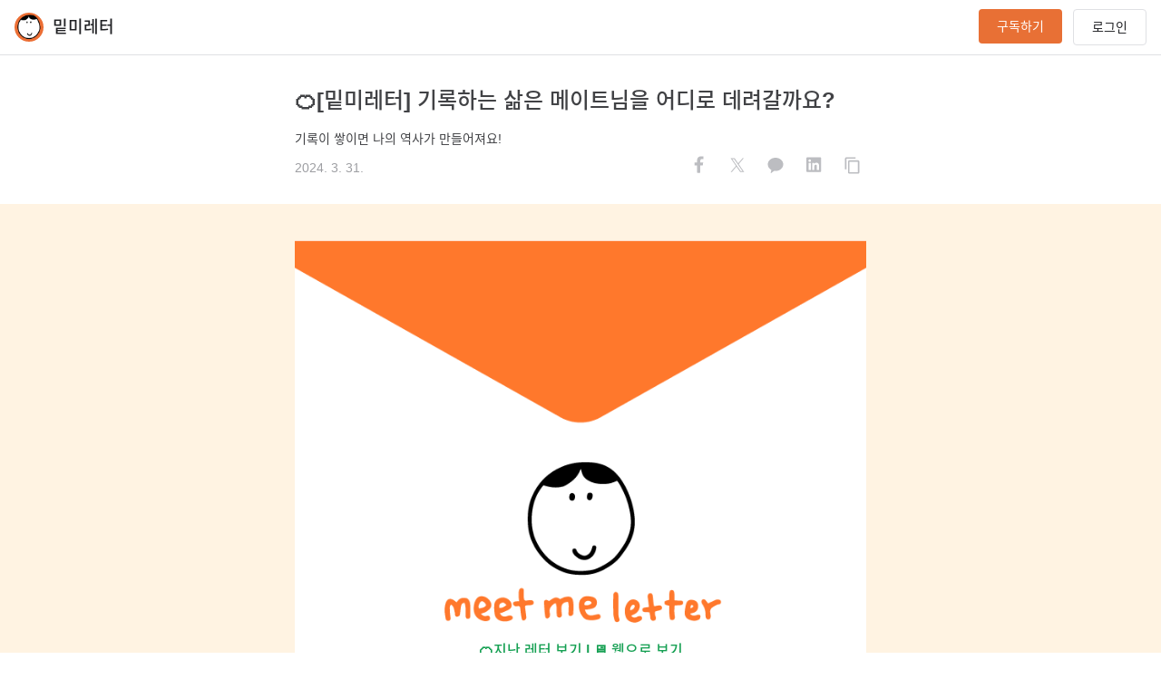

--- FILE ---
content_type: text/html; charset=utf-8
request_url: https://meetmeletter.stibee.com/p/194/
body_size: 42379
content:
<!DOCTYPE html><html lang="ko"><head><meta charSet="utf-8"/><meta name="viewport" content="width=device-width, initial-scale=1"/><link rel="preload" as="image" href="https://s3.ap-northeast-2.amazonaws.com/img.stibee.com/2c07e8c6-3790-4998-8835-d6e8485b6567.png"/><link rel="stylesheet" href="/_next/static/css/d9f9758f1fea25dc.css" data-precedence="next"/><link rel="stylesheet" href="/_next/static/css/69a33488920180a0.css" data-precedence="next"/><link rel="preload" as="script" fetchPriority="low" href="/_next/static/chunks/webpack-188d7f3b030b9970.js"/><script src="/_next/static/chunks/1dd3208c-9c4f776674b9f2fb.js" async=""></script><script src="/_next/static/chunks/528-8415050f2ef4c3f0.js" async=""></script><script src="/_next/static/chunks/main-app-3dc13403102628ce.js" async=""></script><script src="/_next/static/chunks/706-6e2ca9732472b40f.js" async=""></script><script src="/_next/static/chunks/294-620c32ef62eab2c9.js" async=""></script><script src="/_next/static/chunks/app/blog/error-e53a5028f818a3a2.js" async=""></script><script src="/_next/static/chunks/990a3170-f6b3b654811a8397.js" async=""></script><script src="/_next/static/chunks/628-d04698f5b8baa113.js" async=""></script><script src="/_next/static/chunks/866-975e2e2d301ec138.js" async=""></script><script src="/_next/static/chunks/445-8d0aef5ae2a148bd.js" async=""></script><script src="/_next/static/chunks/976-8df1d2bb603c5e60.js" async=""></script><script src="/_next/static/chunks/329-f4f20ad284ad60e2.js" async=""></script><script src="/_next/static/chunks/624-f053d5361ecdd6ed.js" async=""></script><script src="/_next/static/chunks/app/layout-5fd261b45bd721be.js" async=""></script><script src="/_next/static/chunks/app/error-f1bcb7270a299f94.js" async=""></script><script src="/_next/static/chunks/app/global-error-0269c102b58f3b10.js" async=""></script><script src="/_next/static/chunks/146-7dfabe3043ac3e4d.js" async=""></script><script src="/_next/static/chunks/app/not-found-71fb21a7cff7e5e1.js" async=""></script><script src="/_next/static/chunks/app/blog/%5BblogId%5D/layout-17abe4c5f9751cb3.js" async=""></script><script src="/_next/static/chunks/2ed43723-d28540d2ce164503.js" async=""></script><script src="/_next/static/chunks/264-0cc95bbd8757414b.js" async=""></script><script src="/_next/static/chunks/709-f59c27a282c09be6.js" async=""></script><script src="/_next/static/chunks/app/blog/%5BblogId%5D/p/%5BcontentId%5D/page-f2e0714e4111e45c.js" async=""></script><title>🍊[밑미레터] 기록하는 삶은 메이트님을 어디로 데려갈까요?</title><meta name="keywords" content="🍊[밑미레터] 기록하는 삶은 메이트님을 어디로 데려갈까요?, 뉴스레터, newsletter, 밑미레터"/><meta name="link-preload-noto-regular" content="&lt;link rel=&quot;preload&quot; href=&quot;//fonts.gstatic.com/ea/notosanskr/v2/NotoSansKR-Regular.woff2&quot; as=&quot;font&quot; type=&quot;font/woff2&quot; crossorigin&gt;"/><meta name="link-preload-noto-medium" content="&lt;link rel=&quot;preload&quot; href=&quot;//fonts.gstatic.com/ea/notosanskr/v2/NotoSansKR-Medium.woff2&quot; as=&quot;font&quot; type=&quot;font/woff2&quot; crossorigin&gt;"/><link rel="canonical" href="https://meetmeletter.stibee.com/p/194/"/><meta property="og:title" content="🍊[밑미레터] 기록하는 삶은 메이트님을 어디로 데려갈까요?"/><meta property="og:url" content="https://meetmeletter.stibee.com/p/194/"/><meta property="og:site_name" content="밑미레터"/><meta property="og:image" content="https://s3.ap-northeast-2.amazonaws.com/img.stibee.com/2c07e8c6-3790-4998-8835-d6e8485b6567.png"/><meta property="og:image:width" content="1200"/><meta property="og:image:height" content="630"/><meta property="og:image:alt" content="🍊[밑미레터] 기록하는 삶은 메이트님을 어디로 데려갈까요?"/><meta property="og:type" content="article"/><meta name="twitter:card" content="summary_large_image"/><meta name="twitter:title" content="🍊[밑미레터] 기록하는 삶은 메이트님을 어디로 데려갈까요?"/><meta name="twitter:image" content="https://s3.ap-northeast-2.amazonaws.com/img.stibee.com/2c07e8c6-3790-4998-8835-d6e8485b6567.png"/><meta name="twitter:image:width" content="1200"/><meta name="twitter:image:height" content="630"/><meta name="twitter:image:alt" content="🍊[밑미레터] 기록하는 삶은 메이트님을 어디로 데려갈까요?"/><link rel="icon" href="https://s3.ap-northeast-2.amazonaws.com/img.stibee.com/2c07e8c6-3790-4998-8835-d6e8485b6567.png"/><meta name="next-size-adjust"/><script src="/_next/static/chunks/polyfills-42372ed130431b0a.js" noModule=""></script><style data-styled="" data-styled-version="6.1.19">.ciBqzy{position:fixed;top:-60px;z-index:1000010;opacity:0;left:50%;transform:translateX(-50%);-webkit-transition:all ease-in-out .3s;-o-transition:all ease-in-out .3s;transition:all ease-in-out .3s;width:300px;filter:drop-shadow(0px 4px 8px rgba(0,0,0,0.12)) drop-shadow(0px 3px 1px rgba(0,0,0,0.04));}/*!sc*/
@media only screen and (max-width:800px){.ciBqzy{width:calc(100vw - 32px);}}/*!sc*/
.ciBqzy.show{top:16px;opacity:1;}/*!sc*/
.ciBqzy .alert{padding:12px 20px 12px;height:auto;display:flex;border-radius:8px;background-color:#ffffff;border:solid 1px var(--gray-800);border-width:1px;margin:0 auto;position:relative;}/*!sc*/
.ciBqzy .alert .msg{color:var(--gray-800);font-size:16px;line-height:26px;margin-left:12px;width:100%;white-space:pre-wrap;}/*!sc*/
data-styled.g1[id="styles__AlertBox-sc-b84fd2ca-0"]{content:"ciBqzy,"}/*!sc*/
.bewbMU{position:sticky;background:#fff;top:0px;width:100%;height:61px;border-bottom:1px solid var(--gray-300);z-index:100;justify-content:center;align-items:center;display:none;}/*!sc*/
.bewbMU.show{display:flex;}/*!sc*/
data-styled.g16[id="styles__Header-sc-af18fd46-0"]{content:"bewbMU,"}/*!sc*/
.jZWvjQ{width:100%;height:100%;margin:0 16px;padding:0;display:flex;align-items:center;justify-content:space-between;}/*!sc*/
@media only screen and (max-width:800px){.jZWvjQ{margin:0;}}/*!sc*/
.jZWvjQ .left{display:inline-flex;cursor:pointer;}/*!sc*/
@media only screen and (max-width:800px){.jZWvjQ .left{font-weight:600;line-height:32px;white-space:nowrap;overflow:hidden;text-overflow:ellipsis;}}/*!sc*/
.jZWvjQ .right{display:inline-flex;position:relative;}/*!sc*/
@media only screen and (max-width:800px){.jZWvjQ{padding:0 16px;}}/*!sc*/
data-styled.g17[id="styles__HeaderFrame-sc-af18fd46-1"]{content:"jZWvjQ,"}/*!sc*/
.YHcxt{width:32px;height:32px;border-radius:50%;overflow:hidden;margin-right:10px;}/*!sc*/
.YHcxt img{width:100%;height:100%;object-fit:cover;background:#fff;align-items:center;}/*!sc*/
data-styled.g19[id="styles__ProfileImage-sc-af18fd46-3"]{content:"YHcxt,"}/*!sc*/
.exBwyI{max-width:480px;font-size:18px;font-weight:600;font-size:18px;line-height:32px;white-space:nowrap;overflow:hidden;text-overflow:ellipsis;}/*!sc*/
@media only screen and (max-width:800px){.exBwyI{max-width:240px;}}/*!sc*/
data-styled.g20[id="styles__ProfileName-sc-af18fd46-4"]{content:"exBwyI,"}/*!sc*/
.IkGIw{display:block;height:38px;padding:12px 20px;border-radius:4px;background:var(--red-300);color:#fff;font-size:14px;line-height:14px;cursor:pointer;transition:all .3s;}/*!sc*/
.IkGIw.disabled{opacity:0.5;cursor:default;pointer-events:none;}/*!sc*/
@media only screen and (max-width:800px){.IkGIw{display:none;}}/*!sc*/
data-styled.g21[id="styles__SubscribeButton-sc-af18fd46-5"]{content:"IkGIw,"}/*!sc*/
.gkMzys{display:flex;align-items:center;justify-content:center;margin-left:12px;cursor:pointer;}/*!sc*/
.gkMzys:after{content:'로그인';font-size:14px;line-height:1;padding:12px 20px;border:1px solid var(--gray-300);border-radius:4px;}/*!sc*/
@media screen and (max-width:800px){.gkMzys >span{display:inline-block!important;}.gkMzys:after{content:none;}}/*!sc*/
data-styled.g22[id="styles__LoginStatus-sc-af18fd46-6"]{content:"gkMzys,"}/*!sc*/
.bbOvj{border-top:1px solid var(--gray-200);}/*!sc*/
data-styled.g26[id="styles__FooterLayout-sc-917d025d-0"]{content:"bbOvj,"}/*!sc*/
.cTIoQr{max-width:700px;font-size:12px;line-height:1.6;padding:24px 0;margin:0 auto;}/*!sc*/
.cTIoQr .pageinfo{display:flex;flex-direction:column;gap:4px;margin-bottom:16px;}/*!sc*/
.cTIoQr .pageinfo .pagename{font-size:14px;line-height:1.6;font-weight:600;}/*!sc*/
.cTIoQr .desc{color:var(--gray-900);padding-bottom:16px;}/*!sc*/
.cTIoQr .info{color:var(--gray-600);padding-bottom:8px;}/*!sc*/
.cTIoQr .info-policy{color:var(--gray-600);font-size:12px;line-height:1.6;}/*!sc*/
.cTIoQr .info-policy a{color:var(--gray-600);font-size:12px;line-height:1.6;position:relative;}/*!sc*/
.cTIoQr .info-policy a:not(:last-child)::after{content:' ';position:relative;top:2px;border-right:1px solid var(--gray-600);margin:0 8px;display:inline-block;height:12px;width:1px;}/*!sc*/
.cTIoQr .info-policy a.privacy{font-weight:600;}/*!sc*/
@media only screen and (max-width:800px){.cTIoQr{padding:40px 16px 32px;}}/*!sc*/
data-styled.g27[id="styles__FooterWrapper-sc-917d025d-1"]{content:"cTIoQr,"}/*!sc*/
.iOBlR{display:inline-flex;align-items:center;gap:10px;}/*!sc*/
.iOBlR .share-title{font-size:12px;line-height:1.6;}/*!sc*/
data-styled.g37[id="styles__Container-sc-13f53649-0"]{content:"iOBlR,"}/*!sc*/
.gwYfjz >[data-share] path:first-child{fill:#ffffff;}/*!sc*/
.gwYfjz >[data-share] path:last-child{fill:var(--gray-400);}/*!sc*/
.gwYfjz svg{width:32px;height:32px;}/*!sc*/
.gwYfjz:not(:last-child){margin-right:10px;}/*!sc*/
data-styled.g38[id="styles__Button-sc-13f53649-1"]{content:"gwYfjz,"}/*!sc*/
.cpQLba .ant-modal-wrap{position:absolute;height:100vh;top:0px;will-change:top;transform:translateZ(0);}/*!sc*/
.cpQLba .ant-modal-wrap .slide-up{top:0;}/*!sc*/
@media only screen and (max-width:800px){.cpQLba .ant-modal-wrap .ant-modal{width:calc(100% - 40px)!important;}}/*!sc*/
.cpQLba.is-fixed .ant-modal-wrap{position:fixed;top:0;}/*!sc*/
data-styled.g55[id="styles__ContentLayout-sc-bde50d7d-0"]{content:"cpQLba,"}/*!sc*/
.ccfWZY{position:relative;display:flex;align-items:center;flex-direction:column;justify-content:center;}/*!sc*/
@media only screen and (max-width:800px){.ccfWZY{padding:0 16px!important;}}/*!sc*/
.ccfWZY .text-template .email-content .public-email .inner .stb-container-full{min-width:630px;display:contents!important;}/*!sc*/
.ccfWZY .locked-content{width:100%;}/*!sc*/
.ccfWZY .email-content .public-email .inner .stb-container-full{min-width:100vw;max-width:710px;padding-bottom:40px!important;}/*!sc*/
.ccfWZY .email-content .public-email .inner .stb-container-full .stb-option-normal{width:100%!important;}/*!sc*/
.ccfWZY .email-content .public-email .inner >table.stb-container{width:100%!important;}/*!sc*/
.ccfWZY .email-content .public-email >.inner{padding-bottom:80px!important;}/*!sc*/
.ccfWZY .share-warpper{box-sizing:border-box;position:absolute;bottom:0;left:50%;max-width:630px;width:100%;transform:translateX(-50%);text-align:right;margin-bottom:32px;}/*!sc*/
@media only screen and (max-width:800px){.ccfWZY{padding:0;}.ccfWZY .share-warpper{padding:0 16px;}}/*!sc*/
data-styled.g57[id="styles__ContentBodyWrapper-sc-c1c87e85-0"]{content:"ccfWZY,"}/*!sc*/
.jvWJVt{border-top:1px solid var(--gray-300);border-bottom:1px solid var(--gray-300);}/*!sc*/
data-styled.g58[id="styles__Layout-sc-cdece4fd-0"]{content:"jvWJVt,"}/*!sc*/
.ePzEOo{display:flex;max-width:700px;margin:0 auto;justify-content:space-between;}/*!sc*/
@media only screen and (max-width:800px){.ePzEOo{flex-direction:column;}}/*!sc*/
data-styled.g59[id="styles__ContentPaginationWrapper-sc-cdece4fd-1"]{content:"ePzEOo,"}/*!sc*/
.fsSKqY{display:inline-flex;flex-direction:column;height:122px;width:50%;height:auto;align-items:left;color:var(--gray-500);font-size:14px;line-height:22px;}/*!sc*/
.fsSKqY .section{cursor:pointer;margin:16px 20px 16px 20px;}/*!sc*/
.fsSKqY .section .nav-title{color:var(--gray-500);}/*!sc*/
.fsSKqY .section .title{margin:16px 0 8px;font-size:16px;line-height:26px;height:52px;color:var(--gray-900);overflow:hidden;text-overflow:ellipsis;display:-webkit-box;-webkit-line-clamp:2;-webkit-box-orient:vertical;}/*!sc*/
.fsSKqY .section .date{display:flex;align-items:center;gap:4px;color:var(--gray-500);}/*!sc*/
.fsSKqY.disabled .section{cursor:default;}/*!sc*/
.fsSKqY.disabled .title{color:var(--gray-600);}/*!sc*/
.fsSKqY.prev .section{margin-left:0;}/*!sc*/
.fsSKqY.next{border-left:1px solid var(--gray-300);}/*!sc*/
.fsSKqY.next .section{margin-right:0;}/*!sc*/
@media only screen and (max-width:800px){.fsSKqY.prev,.fsSKqY.next{width:auto;height:auto;}.fsSKqY.prev .section,.fsSKqY.next .section{margin:16px 16px 16px 16px;}.fsSKqY.next{border-left:0;border-top:1px solid var(--gray-300);}}/*!sc*/
data-styled.g60[id="styles__PaginationButton-sc-cdece4fd-2"]{content:"fsSKqY,"}/*!sc*/
.eMLuHg{height:42px;padding:12px 20px;border-radius:4px;box-sizing:border-box;font-size:16px;width:auto;display:flex;align-items:center;justify-content:center;}/*!sc*/
data-styled.g61[id="SubscriptionButton__Button-sc-d517916b-0"]{content:"eMLuHg,"}/*!sc*/
.hQEMrN{padding:80px 0;max-width:630px;margin:0 auto;border-top:1px dashed var(--gray-400);}/*!sc*/
.hQEMrN>p.desc{color:var(--gray-600);font-size:16px;margin-bottom:24px;}/*!sc*/
@media only screen and (max-width:800px){.hQEMrN{padding:40px 16px;}.hQEMrN>p.desc{line-height:1.6;}}/*!sc*/
data-styled.g62[id="style__Subscription-sc-142a7638-0"]{content:"hQEMrN,"}/*!sc*/
.bNjmAH{display:flex;gap:4px;font-size:20px;font-weight:400;margin-bottom:6px;}/*!sc*/
.bNjmAH>span>em{font-weight:600;}/*!sc*/
@media only screen and (max-width:800px){.bNjmAH{gap:0;display:flex;flex-direction:column;margin-bottom:16px;}}/*!sc*/
data-styled.g63[id="style__NewLetterTitle-sc-142a7638-1"]{content:"bNjmAH,"}/*!sc*/
.gYYJwa{padding:32px 0 24px 0;max-width:630px;margin:0 auto;}/*!sc*/
@media only screen and (max-width:800px){.gYYJwa{padding:24px 16px;}}/*!sc*/
data-styled.g64[id="styles__ContentTitleWrapper-sc-317bf5a4-0"]{content:"gYYJwa,"}/*!sc*/
.dQLWMV{font-style:normal;font-weight:600;font-size:24px;line-height:36px;color:var(--gray-800);padding-bottom:8px;}/*!sc*/
data-styled.g65[id="styles__Title-sc-317bf5a4-1"]{content:"dQLWMV,"}/*!sc*/
.cJwCkS{font-size:14px;line-height:22px;color:var(--gray-800);}/*!sc*/
.cJwCkS .row{height:32px;display:flex;justify-content:space-between;align-items:center;gap:4px;}/*!sc*/
.cJwCkS .row .date{display:flex;align-items:center;gap:4px;color:var(--gray-500);}/*!sc*/
data-styled.g66[id="styles__Preview-sc-317bf5a4-2"]{content:"cJwCkS,"}/*!sc*/
</style></head><body class="__className_fde3a9 __variable_47a102 __variable_a04e31"><header class="styles__Header-sc-af18fd46-0 bewbMU show"><div class="styles__HeaderFrame-sc-af18fd46-1 jZWvjQ"><div class="left"><div class="styles__ProfileImage-sc-af18fd46-3 YHcxt"><img src="https://s3.ap-northeast-2.amazonaws.com/img.stibee.com/2c07e8c6-3790-4998-8835-d6e8485b6567.png" alt="profile_image"/></div><div class="styles__ProfileName-sc-af18fd46-4 exBwyI">밑미레터</div></div><div class="right"><button style="background-color:#E87035;color:#FFFFFF" class="styles__SubscribeButton-sc-af18fd46-5 IkGIw">구독하기</button><div class="styles__LoginStatus-sc-af18fd46-6 gkMzys"></div></div></div></header><div><div modalPosition="0" class="styles__ContentLayout-sc-bde50d7d-0 cpQLba"><div class="styles__ContentTitleWrapper-sc-317bf5a4-0 gYYJwa"><div class="styles__Title-sc-317bf5a4-1 dQLWMV">🍊[밑미레터] 기록하는 삶은 메이트님을 어디로 데려갈까요?</div><div class="styles__Preview-sc-317bf5a4-2 cJwCkS"><div class="row">기록이 쌓이면 나의 역사가 만들어져요!</div><div class="row"><div class="date">2024. 3. 31.</div><div class="styles__Container-sc-13f53649-0 iOBlR share" align="horizontal"><div><button alt="페이스북 공유" class="styles__Button-sc-13f53649-1 gwYfjz share-button" iconsize="32"><svg xmlns="http://www.w3.org/2000/svg" width="24" height="24" fill="none" viewBox="0 0 24 24" data-share="facebook"><path fill="#3778F3" d="M12 24c6.627 0 12-5.373 12-12S18.627 0 12 0 0 5.373 0 12s5.373 12 12 12"></path><path fill="#fff" d="m14.811 12.456.378-2.463h-2.363V8.395c0-.674.33-1.331 1.388-1.331h1.075V4.967s-.975-.166-1.907-.166c-1.947 0-3.219 1.18-3.219 3.315v1.877H8v2.463h2.163v5.953a8.6 8.6 0 0 0 2.663 0v-5.953z"></path></svg></button><button alt="트위터 공유" class="styles__Button-sc-13f53649-1 gwYfjz share-button" iconsize="32"><svg xmlns="http://www.w3.org/2000/svg" width="24" height="24" data-share="twitter" viewBox="0 0 24 24"><path d="M12 24c6.629 0 12-5.371 12-12S18.629 0 12 0 0 5.371 0 12s5.371 12 12 12m0 0"></path><path fill="#fff" d="m13.066 11.23 4.168-4.832h-.988l-3.621 4.2-2.89-4.2H6.397l4.375 6.348-4.375 5.066h.989l3.824-4.43 3.055 4.43h3.336zm-1.355 1.57-.441-.632-3.528-5.027h1.52l2.843 4.058.446.633 3.695 5.273H14.73zm0 0"></path></svg></button><button alt="카카오톡 공유" class="styles__Button-sc-13f53649-1 gwYfjz share-button" iconsize="32"><svg xmlns="http://www.w3.org/2000/svg" width="24" height="24" fill="none" viewBox="0 0 24 24" data-share="kakao"><path fill="#FFEB00" d="M12 24c6.627 0 12-5.373 12-12S18.627 0 12 0 0 5.373 0 12s5.373 12 12 12"></path><path fill="#3C1E1E" d="M18.4 11.501c0 3.006-2.877 5.448-6.4 5.448-.397 0-.794-.027-1.141-.081l-2.58 1.878c-.05.054-.074.054-.124.054s-.074 0-.124-.054c-.05-.053-.1-.134-.05-.214l.596-2.442C6.79 15.097 5.6 13.38 5.6 11.448 5.6 8.442 8.478 6 12 6s6.375 2.442 6.4 5.501"></path></svg></button><button alt="링크드인 공유" class="styles__Button-sc-13f53649-1 gwYfjz share-button" iconsize="32"><svg xmlns="http://www.w3.org/2000/svg" width="24" height="24" fill="none" viewBox="0 0 24 24" data-share="linkedin"><path fill="#007BB6" d="M12 24c6.627 0 12-5.373 12-12S18.627 0 12 0 0 5.373 0 12s5.373 12 12 12"></path><path fill="#fff" d="M17.375 5.625c.465 0 .875.41.875.902V17c0 .492-.41.875-.875.875H6.848A.86.86 0 0 1 6 17V6.527c0-.492.383-.902.848-.902zm-7.684 10.5v-5.824H7.887v5.824zM8.79 9.48c.574 0 1.04-.464 1.04-1.039 0-.574-.466-1.066-1.04-1.066-.601 0-1.066.492-1.066 1.066s.465 1.04 1.066 1.04m7.711 6.645v-3.2c0-1.558-.355-2.788-2.187-2.788-.876 0-1.477.492-1.723.957h-.027V10.3H10.84v5.824h1.805v-2.871c0-.766.136-1.504 1.093-1.504.93 0 .93.875.93 1.531v2.844z"></path></svg></button><button alt="공유링크 복사" class="styles__Button-sc-13f53649-1 gwYfjz share-button" iconsize="32"><svg xmlns="http://www.w3.org/2000/svg" width="24" height="24" fill="none" viewBox="0 0 24 24" data-share="copy"><path fill="#EDEEF2" d="M12 24c6.627 0 12-5.373 12-12S18.627 0 12 0 0 5.373 0 12s5.373 12 12 12"></path><path fill="var(--gray-500)" d="M15.242 5.6H7.663c-.695 0-1.263.556-1.263 1.236v8.655h1.263V6.836h7.58zm1.895 2.472H10.19c-.695 0-1.264.557-1.264 1.237v8.654c0 .68.569 1.237 1.264 1.237h6.947c.695 0 1.263-.557 1.263-1.237V9.31c0-.68-.568-1.237-1.263-1.237m0 9.891H10.19V9.31h6.947z"></path></svg></button></div></div></div></div></div><div accesslevel="full" class="styles__ContentBodyWrapper-sc-c1c87e85-0 ccfWZY"><div class=""><div class="email-content"><!DOCTYPE html>
<html lang="ko">
<head>
	<title>훌쩍 떠나면 정말 좋기만 할까요?</title>
	<meta charset="UTF-8">
	<meta name="viewport" content="initial-scale=1.0,maximum-scale=1.0,minimum-scale=1.0,user-scalable=yes,width=device-width,height=device-height" />
	<meta name="description" content="발리 워케이션 이야기" />
	<meta name="twitter:title" content="훌쩍 떠나면 정말 좋기만 할까요?" />
	<meta name="twitter:description" content="발리 워케이션 이야기" />
	<meta name="twitter:card" content="summary" />
	<meta name="twitter:site" content="@stibeemail" />
	<meta name="twitter:image:src" content="https://img.stibee.com/31301_1711187762.jpg" />
	<meta property="og:type" content="article" />
	<meta property="og:title" content="훌쩍 떠나면 정말 좋기만 할까요?" />
	<meta property="og:description" content="발리 워케이션 이야기" />
	<meta property="og:image" content="https://img.stibee.com/31301_1711187762.jpg" />
	<meta property="fb:app_id" content="966242223397117" />
	

<meta name="robots" content="noindex">
</head>
<body>
	<div class="public-email">
		<div class="inner">
<!DOCTYPE html><html><head><meta content="width=device-width, initial-scale=1, maximum-scale=1" name="viewport"><meta charset="UTF-8"><style>@media only screen and (max-width:640px) {.stb-container {}.stb-left-cell,.stb-right-cell {max-width: 100% !important;width: 100% !important;box-sizing: border-box;}.stb-image-box td {text-align: center;}.stb-image-box td img {width: 100%;}.stb-block {width: 100%!important;}table.stb-cell {width: 100%!important;}.stb-cell td,.stb-left-cell td,.stb-right-cell td {width: 100%!important;}img.stb-justify {width: 100%!important;}}.stb-left-cell p,.stb-right-cell p {margin: 0!important;}.stb-container table.munged {width: 100% !important; table-layout: auto !important; } .stb-container td.munged {width: 100% !important; white-space: normal !important;} </style></head><body style="width:100%;background-color:#FFF3E2;margin:0px;"><div class="stb-container-full"style="width:100%;padding:40px 0;background-color:#FFF3E2;margin:0px auto;display:block;"><table class="stb-container stb-option-normal" cellpadding="0" cellspacing="0" border="0" bordercolor="" align="center" style="margin:0px auto;width:94%;max-width:630px;background:#FFFFFF;border-width:0;border: 0;border-style:solid;box-sizing:border-box;;"><tbody><tr style="margin: 0;padding:0;"><td style="width:100%;max-width:630px;margin:0 auto;position:relative;border-spacing:0;border:0;clear:both;border-collapse:separate;padding:0;overflow:hidden;_width:630px;background:#FFFFFF;"><div style="height:0px;max-height:0px;border-width:0px;border: 0px;border-color:initial;border-image:initial;visibility:hidden;line-height:0px;font-size:0px;overflow:hidden;display:none;">기록이 쌓이면 나의 역사가 만들어져요!</div><div class="stb-block-outer"><table class="stb-block stb-cols-1" border="0" cellpadding="0" cellspacing="0" style="overflow:hidden;margin:0px auto;padding:0px;width:100%;max-width:630px;clear:both;background:#ffffff;line-height:1.7;border-width:0px;border: 0px;font-size:14px;border:0;box-sizing:border-box;" width="100%"><tbody><tr><td><table class="stb-cell-wrap" border="0" cellpadding="0" cellspacing="0" width="100%"><tbody><tr><td style="text-align:center;font-size:0;"><div class="stb-left-cell" style="max-width:630px;width:100%!important;margin:0;vertical-align:top;border-collapse:collapse;box-sizing:border-box;font-size:unset;mso-table-lspace:0pt;mso-table-rspace:0pt;-ms-text-size-adjust:100%;-webkit-text-size-adjust:100%;display:inline-block;"><div class="stb-image-box" style="text-align:justify;margin:0px;width:100%;box-sizing:border-box;clear:both;;"><table border="0" cellpadding="0" cellspacing="0" style="width:100%;" aling="center"><tbody><tr><td style="padding:0px 0px 0px 0px;;text-align:justify;font-size:0;border:0;line-height:0;width:100%;box-sizing:border-box;"><img src="https://img.stibee.com/31301_1666947228.png" style="width:100%;display:inline;vertical-align:bottom;text-align:justify;max-width:100%;height:auto;border:0;" width="630" class="stb-justify"></td></tr></tbody></table></div></div></td></tr></tbody></table></td></tr></tbody></table></div><div class="stb-block-outer"><table class="stb-block stb-cols-1" border="0" cellpadding="0" cellspacing="0" style="overflow:hidden;margin:0px auto;padding:0px;width:100%;max-width:630px;clear:both;background:#ffffff;line-height:1.7;border-width:0px;border: 0px;font-size:14px;border:0;box-sizing:border-box;" width="100%"><tbody><tr><td><table class="stb-cell-wrap" border="0" cellpadding="0" cellspacing="0" width="100%"><tbody><tr><td style="text-align:center;font-size:0;"><div class="stb-left-cell" style="max-width:630px;width:100%!important;margin:0;vertical-align:top;border-collapse:collapse;box-sizing:border-box;font-size:unset;mso-table-lspace:0pt;mso-table-rspace:0pt;-ms-text-size-adjust:100%;-webkit-text-size-adjust:100%;display:inline-block;"><div class="stb-image-box" style="text-align:justify;margin:0px;width:100%;box-sizing:border-box;clear:both;;"><table border="0" cellpadding="0" cellspacing="0" style="width:100%;" aling="center"><tbody><tr><td style="padding:0px 15px 0px 15px;;text-align:justify;font-size:0;border:0;line-height:0;width:100%;box-sizing:border-box;"><img src="https://img.stibee.com/31301_1666767827.png" style="width:100%;display:inline;vertical-align:bottom;text-align:justify;max-width:100%;height:auto;border:0;" width="600" class="stb-justify"></td></tr></tbody></table></div></div></td></tr></tbody></table></td></tr></tbody></table></div><div class="stb-block-outer"><table class="stb-block stb-cols-1" border="0" cellpadding="0" cellspacing="0" style="overflow:hidden;margin:0px auto;padding:0px;width:100%;max-width:630px;clear:both;background:#ffffff;line-height:1.7;border-width:0px;border: 0px;font-size:14px;border:0;box-sizing:border-box;" width="100%"><tbody><tr><td><table class="stb-cell-wrap" border="0" cellpadding="0" cellspacing="0" width="100%"><tbody><tr><td style="text-align:center;font-size:0;"><div class="stb-left-cell" style="max-width:630px;width:100%!important;margin:0;vertical-align:top;border-collapse:collapse;box-sizing:border-box;font-size:unset;mso-table-lspace:0pt;mso-table-rspace:0pt;-ms-text-size-adjust:100%;-webkit-text-size-adjust:100%;display:inline-block;"><div class="stb-text-box" style="text-align:left;margin:0px;;line-height:1.7;word-break:break-word;font-size:14px;font-family:AppleSDGothic, apple sd gothic neo, noto sans korean, noto sans korean regular, noto sans cjk kr, noto sans cjk, nanum gothic, malgun gothic, dotum, arial, helvetica, MS Gothic, sans-serif!important;;-ms-text-size-adjust: 100%;-webkit-text-size-adjust: 100%;color:#333333;clear:both;border:0;mso-line-height-rule-rule:exactly;"><table class="stb-text-box-inner" border="0" cellpadding="0" cellspacing="0" style="width:100%;"><tbody><tr><td style="padding:0px 15px 15px 15px;font-size:14px;line-height:1.7;word-break:break-word;color:#333333;border:0;font-family:AppleSDGothic, apple sd gothic neo, noto sans korean, noto sans korean regular, noto sans cjk kr, noto sans cjk, nanum gothic, malgun gothic, dotum, arial, helvetica, MS Gothic, sans-serif!important;;-ms-text-size-adjust: 100%;-webkit-text-size-adjust: 100%;width:100%;"><div style="text-align: center;"><span style="font-weight: normal; font-style: normal; text-decoration: none; color: #488848;" class="stb-fore-colored"><a href="https://page.stibee.com/archives/73812" target="_blank" style="color: rgb(255, 120, 44); font-weight: normal; text-decoration: none;"><span style="color: #16a053;" class="stb-fore-colored"></span></a><span style="font-size: 16px; color: #16a053; font-weight: bold;" class="stb-fore-colored stb-bold">🍊<a href="https://page.stibee.com/archives/73812" style="font-weight: bold; font-style: normal; text-decoration: none; color: #0000ff;" class="stb-bold" target="_blank"><span style="color: #16a053;" class="stb-fore-colored">지난 레터 보기</span></a><a href="https://page.stibee.com/archives/73812" style="font-weight:normal; font-style:normal; text-decoration:none; color:#ff782c; " target="_blank"></a> | 🖥 <a href="https://stib.ee/RHgB" style="font-weight: bold; font-style: normal; text-decoration: none; color: #16a053;" class="link-edited stb-fore-colored stb-bold" target="_blank">웹으로 보기</a></span></span></div></td></tr></tbody></table></div></div></td></tr></tbody></table></td></tr></tbody></table></div><div class="stb-block-outer"><table class="stb-block stb-cols-1" border="0" cellpadding="0" cellspacing="0" style="overflow:hidden;margin:0px auto;padding:0px;width:100%;max-width:630px;clear:both;background:#ffffff;line-height:1.7;border-width:0px;border: 0px;font-size:14px;border:0;box-sizing:border-box;" width="100%"><tbody><tr><td><table class="stb-cell-wrap" border="0" cellpadding="0" cellspacing="0" width="100%"><tbody><tr><td style="text-align:center;font-size:0;"><div class="stb-left-cell" style="max-width:630px;width:100%!important;margin:0;vertical-align:top;border-collapse:collapse;box-sizing:border-box;font-size:unset;mso-table-lspace:0pt;mso-table-rspace:0pt;-ms-text-size-adjust:100%;-webkit-text-size-adjust:100%;display:inline-block;"><div class="stb-text-box" style="text-align:left;margin:0px;;line-height:1.7;word-break:break-word;font-size:14px;font-family:AppleSDGothic, apple sd gothic neo, noto sans korean, noto sans korean regular, noto sans cjk kr, noto sans cjk, nanum gothic, malgun gothic, dotum, arial, helvetica, MS Gothic, sans-serif!important;;-ms-text-size-adjust: 100%;-webkit-text-size-adjust: 100%;color:#333333;clear:both;border:0;mso-line-height-rule-rule:exactly;"><table class="stb-text-box-inner" border="0" cellpadding="0" cellspacing="0" style="width:100%;"><tbody><tr><td style="padding:5px 15px 0px 15px;font-size:14px;line-height:1.7;word-break:break-word;color:#333333;border:0;font-family:AppleSDGothic, apple sd gothic neo, noto sans korean, noto sans korean regular, noto sans cjk kr, noto sans cjk, nanum gothic, malgun gothic, dotum, arial, helvetica, MS Gothic, sans-serif!important;;-ms-text-size-adjust: 100%;-webkit-text-size-adjust: 100%;width:100%;"><div><span style="font-weight: bold; color: #16a053; font-size: 20px;" class="stb-bold stb-fore-colored">오늘의 밑미레터 씨앗</span></div></td></tr></tbody></table></div></div></td></tr></tbody></table></td></tr></tbody></table></div><div class="stb-block-outer"><table class="stb-block stb-cols-1" border="0" cellpadding="0" cellspacing="0" style="overflow:hidden;margin:0px auto;padding:0px;width:100%;max-width:630px;clear:both;background:#ffffff;line-height:1.7;border-width:0px;border: 0px;font-size:14px;border:0;box-sizing:border-box;" width="100%"><tbody><tr><td><table class="stb-cell-wrap" border="0" cellpadding="0" cellspacing="0" width="100%"><tbody><tr><td style="text-align:center;font-size:0;"><div class="stb-left-cell" style="max-width:630px;width:100%!important;margin:0;vertical-align:top;border-collapse:collapse;box-sizing:border-box;font-size:unset;mso-table-lspace:0pt;mso-table-rspace:0pt;-ms-text-size-adjust:100%;-webkit-text-size-adjust:100%;display:inline-block;"><div class="stb-text-box" style="text-align:left;margin:0px;;line-height:1.7;word-break:break-word;font-size:14px;font-family:AppleSDGothic, apple sd gothic neo, noto sans korean, noto sans korean regular, noto sans cjk kr, noto sans cjk, nanum gothic, malgun gothic, dotum, arial, helvetica, MS Gothic, sans-serif!important;;-ms-text-size-adjust: 100%;-webkit-text-size-adjust: 100%;color:#333333;clear:both;border:0;mso-line-height-rule-rule:exactly;"><table class="stb-text-box-inner" border="0" cellpadding="0" cellspacing="0" style="width:100%;"><tbody><tr><td style="padding:5px 15px 5px 15px;font-size:14px;line-height:1.7;word-break:break-word;color:#333333;border:0;font-family:AppleSDGothic, apple sd gothic neo, noto sans korean, noto sans korean regular, noto sans cjk kr, noto sans cjk, nanum gothic, malgun gothic, dotum, arial, helvetica, MS Gothic, sans-serif!important;;-ms-text-size-adjust: 100%;-webkit-text-size-adjust: 100%;width:100%;"><div>
<ul style="padding: 0px; margin: 0px 0px 0px 30px;">
<li style="color: ; font-size: 16px;'"><span style="font-size: 16px;">[오늘의 아티클] 기록하는 삶은 우리를 어디로 데려갈까요?</span></li>
<li style="color: ; font-size: 16px;'"><span style="font-size: 16px;">[메이트 이야기] “리추얼을 하며 나를 좋아하게 되었어요” 치즈의 리추얼 이야기</span></li>
<li style="color: ; font-size: 16px;'"><span style="font-size: 16px;">[고민 상담소] 자유롭게 살고 싶은 갈팡질팡의 고민</span></li>
<li style="color: ; font-size: 16px;'"><span style="font-size: 16px;">[이주의 밑미] 오프 더 레코드, 밑미의 기록전시에 함께해요!&nbsp;</span></li>
<li style="color: ; font-size: 16px;'"><span style="font-size: 16px;">[오늘도 밑미하세요] 5월 리추얼 미리 신청하기!&nbsp;</span></li>
</ul>
</div>
<ul style="padding: 0px; margin: 0px 0px 0px 30px;"></ul></td></tr></tbody></table></div></div></td></tr></tbody></table></td></tr></tbody></table></div><div class="stb-block-outer"><table class="stb-block stb-cols-1" border="0" cellpadding="0" cellspacing="0" style="overflow:hidden;margin:0px auto;padding:0px;width:100%;max-width:630px;clear:both;background:#ffffff;line-height:1.7;border-width:0px;border: 0px;font-size:14px;border:0;box-sizing:border-box;" width="100%"><tbody><tr><td><table class="stb-cell-wrap" border="0" cellpadding="0" cellspacing="0" width="100%"><tbody><tr><td style="text-align:center;font-size:0;"><div class="stb-left-cell" style="max-width:630px;width:100%!important;margin:0;vertical-align:top;border-collapse:collapse;box-sizing:border-box;font-size:unset;mso-table-lspace:0pt;mso-table-rspace:0pt;-ms-text-size-adjust:100%;-webkit-text-size-adjust:100%;display:inline-block;"><div class="stb-image-box" style="text-align:justify;margin:0px;width:100%;box-sizing:border-box;clear:both;;"><table border="0" cellpadding="0" cellspacing="0" style="width:100%;" aling="center"><tbody><tr><td style="padding:5px 0px 0px 0px;;text-align:justify;font-size:0;border:0;line-height:0;width:100%;box-sizing:border-box;"><img src="https://img.stibee.com/31301_1666770062.png" style="width:100%;display:inline;vertical-align:bottom;text-align:justify;max-width:100%;height:auto;border:0;" width="630" class="stb-justify"></td></tr></tbody></table></div></div></td></tr></tbody></table></td></tr></tbody></table></div><div class="stb-block-outer"><table class="stb-block stb-cols-1" border="0" cellpadding="0" cellspacing="0" style="overflow:hidden;margin:0px auto;padding:0px;width:100%;max-width:630px;clear:both;background:#ffffff;line-height:1.7;border-width:0px;border: 0px;font-size:14px;border:0;box-sizing:border-box;" width="100%"><tbody><tr><td><table class="stb-cell-wrap" border="0" cellpadding="0" cellspacing="0" width="100%"><tbody><tr><td style="text-align:center;font-size:0;"><div class="stb-left-cell" style="max-width:630px;width:100%!important;margin:0;vertical-align:top;border-collapse:collapse;box-sizing:border-box;font-size:unset;mso-table-lspace:0pt;mso-table-rspace:0pt;-ms-text-size-adjust:100%;-webkit-text-size-adjust:100%;display:inline-block;"><div class="stb-image-box" style="text-align:center;margin:0px;width:100%;box-sizing:border-box;clear:both;;"><table border="0" cellpadding="0" cellspacing="0" style="width:100%;" aling="center"><tbody><tr><td style="padding:0px 5px 0px 5px;;text-align:center;font-size:0;border:0;line-height:0;width:100%;box-sizing:border-box;"><img src="https://img.stibee.com/31301_1711595234.jpg" style="width:100%;display:inline;vertical-align:bottom;text-align:center;max-width:100%;height:auto;border:0;" width="620" class="stb-center"></td></tr></tbody></table></div></div></td></tr></tbody></table></td></tr></tbody></table></div><div class="stb-block-outer"><table class="stb-block stb-cols-1" border="0" cellpadding="0" cellspacing="0" style="overflow:hidden;margin:0px auto;padding:0px;width:100%;max-width:630px;clear:both;background:#ffffff;line-height:1.7;border-width:0px;border: 0px;font-size:14px;border:0;box-sizing:border-box;" width="100%"><tbody><tr><td><table class="stb-cell-wrap" border="0" cellpadding="0" cellspacing="0" width="100%"><tbody><tr><td style="text-align:center;font-size:0;"><div class="stb-left-cell" style="max-width:630px;width:100%!important;margin:0;vertical-align:top;border-collapse:collapse;box-sizing:border-box;font-size:unset;mso-table-lspace:0pt;mso-table-rspace:0pt;-ms-text-size-adjust:100%;-webkit-text-size-adjust:100%;display:inline-block;"><div class="stb-text-box" style="text-align:left;margin:0px;;line-height:1.7;word-break:break-word;font-size:14px;font-family:AppleSDGothic, apple sd gothic neo, noto sans korean, noto sans korean regular, noto sans cjk kr, noto sans cjk, nanum gothic, malgun gothic, dotum, arial, helvetica, MS Gothic, sans-serif!important;;-ms-text-size-adjust: 100%;-webkit-text-size-adjust: 100%;color:#333333;clear:both;border:0;mso-line-height-rule-rule:exactly;"><table class="stb-text-box-inner" border="0" cellpadding="0" cellspacing="0" style="width:100%;"><tbody><tr><td style="padding:5px 15px 5px 15px;font-size:14px;line-height:1.7;word-break:break-word;color:#333333;border:0;font-family:AppleSDGothic, apple sd gothic neo, noto sans korean, noto sans korean regular, noto sans cjk kr, noto sans cjk, nanum gothic, malgun gothic, dotum, arial, helvetica, MS Gothic, sans-serif!important;;-ms-text-size-adjust: 100%;-webkit-text-size-adjust: 100%;width:100%;"><p><span style="font-size: 16px;">우연히 2020년 10월 어느날 제가 쓴 일기를 보았어요. 이제 막 리추얼을 시작한 메이트 B와 만나 나눈 이야기가 적혀있더라고요. 일기에는 B의 고모님 이야기가 적혀있었어요. 고모님은 평생 치열하게 사셨지만 돌아보니 <span style="font-weight: bold;" class="stb-bold">아무런 기록이 남아있지 않음에 문득 자신의 존재가 지워진 것 같은 기분을 느끼고 기록을 시작하셨다고 해요. </span>B는 고모와의 대화 이후 기록의 필요성을 느껴 밑미 리추얼을 시작했고, 저도 그 대화가 인상 깊었는지 일기장 한가득 기록을 열심히 하자는 다짐을 잔뜩 적어 놓았더라고요. </span></p>
<p><span style="font-size: 16px;">그때의 다짐과 매달 듣는 리추얼 덕분에 저는 예전에 비해 꽤 기록을 열심히 하는 사람이 된 것 같아요. 그리고 이 기록 덕분에 나에 대해 조금은 더 잘 알게 되었죠. 기록하는 삶은 우리를 어디로 데려갈까요? 오늘 밑미레터에서 기록에 대한 이야기를 만나 보세요.</span></p></td></tr></tbody></table></div></div></td></tr></tbody></table></td></tr></tbody></table></div><div class="stb-block-outer"><table class="stb-block stb-cols-1" border="0" cellpadding="0" cellspacing="0" style="overflow:hidden;margin:0px auto;padding:0px;width:100%;max-width:630px;clear:both;background:#ffffff;line-height:1.7;border-width:0px;border: 0px;font-size:14px;border:0;box-sizing:border-box;" width="100%"><tbody><tr><td><table class="stb-cell-wrap" border="0" cellpadding="0" cellspacing="0" width="100%"><tbody><tr><td style="text-align:center;font-size:0;"><div class="stb-left-cell" style="max-width:630px;width:100%!important;margin:0;vertical-align:top;border-collapse:collapse;box-sizing:border-box;font-size:unset;mso-table-lspace:0pt;mso-table-rspace:0pt;-ms-text-size-adjust:100%;-webkit-text-size-adjust:100%;display:inline-block;"><div class="stb-image-box" style="text-align:justify;margin:0px;width:100%;box-sizing:border-box;clear:both;;"><table border="0" cellpadding="0" cellspacing="0" style="width:100%;" aling="center"><tbody><tr><td style="padding:5px 0px 5px 0px;;text-align:justify;font-size:0;border:0;line-height:0;width:100%;box-sizing:border-box;"><img src="https://img.stibee.com/31301_1666770065.png" style="width:100%px;display:inline;vertical-align:bottom;text-align:justify;max-width:100%;height:auto;border:0;" width="630" class="stb-justify"></td></tr></tbody></table></div></div></td></tr></tbody></table></td></tr></tbody></table></div><div class="stb-block-outer"><table class="stb-block stb-cols-1" border="0" cellpadding="0" cellspacing="0" style="overflow:hidden;margin:0px auto;padding:0px;width:100%;max-width:630px;clear:both;background:#ffffff;line-height:1.7;border-width:0px;border: 0px;font-size:14px;border:0;box-sizing:border-box;" width="100%"><tbody><tr><td><table class="stb-cell-wrap" border="0" cellpadding="0" cellspacing="0" width="100%"><tbody><tr><td style="text-align:center;font-size:0;"><div class="stb-left-cell" style="max-width:630px;width:100%!important;margin:0;vertical-align:top;border-collapse:collapse;box-sizing:border-box;font-size:unset;mso-table-lspace:0pt;mso-table-rspace:0pt;-ms-text-size-adjust:100%;-webkit-text-size-adjust:100%;display:inline-block;"><div class="stb-text-box" style="text-align:left;margin:0px;;line-height:1.7;word-break:break-word;font-size:14px;font-family:AppleSDGothic, apple sd gothic neo, noto sans korean, noto sans korean regular, noto sans cjk kr, noto sans cjk, nanum gothic, malgun gothic, dotum, arial, helvetica, MS Gothic, sans-serif!important;;-ms-text-size-adjust: 100%;-webkit-text-size-adjust: 100%;color:#333333;clear:both;border:0;mso-line-height-rule-rule:exactly;"><table class="stb-text-box-inner" border="0" cellpadding="0" cellspacing="0" style="width:100%;"><tbody><tr><td style="padding:15px 15px 15px 15px;font-size:14px;line-height:1.7;word-break:break-word;color:#333333;border:0;font-family:AppleSDGothic, apple sd gothic neo, noto sans korean, noto sans korean regular, noto sans cjk kr, noto sans cjk, nanum gothic, malgun gothic, dotum, arial, helvetica, MS Gothic, sans-serif!important;;-ms-text-size-adjust: 100%;-webkit-text-size-adjust: 100%;width:100%;"><h3 style="padding: 0px; margin: 0px; line-height: 1.7;"><span style="font-size: 20px; color: #ff782c;" class="stb-fore-colored">회사 일 챙기듯 내 삶도 잘 기록하고 있나요?</span></h3>
<p><span style="font-size: 16px;"><span style="font-weight: bold;" class="stb-bold">메이트님은 삶을 꾸준히 기록하고 있나요?</span> 누구나 할 수 있는 기록이지만 꾸준히 삶을 기록하는 건 쉽지 않아요. 해야 하는 일들을 챙기며 바쁜 일상을 살다 보면 나를 위한 일들은 늘 뒤로 밀리기 마련이거든요. 회사 일은 더 잘하기 위해 애쓰고 마감 시한을 넘기지 않기 위해 스트레스 받으면서 정작 매일 쓰기로 다짐한 일기는 기한도 없이 밀리곤 하죠. 완벽하게 잘하고 싶다는 마음도 꾸준히 기록하는 것을 방해해요. 이번에는 진짜 기록해야 한다는 마음으로 새 노트를 사고, 블로그를 시작하지만 잘하고 싶다는 욕심 때문에 제대로 시작해 보지도 못한 채 실망하고 자책해 버려요. 그렇다고 사소하게 한두 줄 기록 하기에는 그렇게 해봤자 바뀌긴 할까 의구심이 들고, 기록해도 크게 달라질 건 없을 거라고 시작도 전에 결론을 내리게 되죠.</span></p></td></tr></tbody></table></div></div></td></tr></tbody></table></td></tr></tbody></table></div><div class="stb-block-outer"><table class="stb-block stb-cols-1" border="0" cellpadding="0" cellspacing="0" style="overflow:hidden;margin:0px auto;padding:0px;width:100%;max-width:630px;clear:both;background:#ffffff;line-height:1.7;border-width:0px;border: 0px;font-size:14px;border:0;box-sizing:border-box;" width="100%"><tbody><tr><td><table class="stb-cell-wrap" border="0" cellpadding="0" cellspacing="0" width="100%"><tbody><tr><td style="text-align:center;font-size:0;"><div class="stb-left-cell" style="max-width:630px;width:100%!important;margin:0;vertical-align:top;border-collapse:collapse;box-sizing:border-box;font-size:unset;mso-table-lspace:0pt;mso-table-rspace:0pt;-ms-text-size-adjust:100%;-webkit-text-size-adjust:100%;display:inline-block;"><div class="stb-image-box" style="text-align:center;margin:0px;width:100%;box-sizing:border-box;clear:both;;"><table border="0" cellpadding="0" cellspacing="0" style="width:100%;" aling="center"><tbody><tr><td style="padding:0px 5px 0px 5px;;text-align:center;font-size:0;border:0;line-height:0;width:100%;box-sizing:border-box;"><img src="https://img.stibee.com/31301_1711595237.jpg" style="width:100%;display:inline;vertical-align:bottom;text-align:center;max-width:100%;height:auto;border:0;" width="620" class="stb-center"></td></tr></tbody></table></div></div></td></tr></tbody></table></td></tr></tbody></table></div><div class="stb-block-outer"><table class="stb-block stb-cols-1" border="0" cellpadding="0" cellspacing="0" style="overflow:hidden;margin:0px auto;padding:0px;width:100%;max-width:630px;clear:both;background:#ffffff;line-height:1.7;border-width:0px;border: 0px;font-size:14px;border:0;box-sizing:border-box;" width="100%"><tbody><tr><td><table class="stb-cell-wrap" border="0" cellpadding="0" cellspacing="0" width="100%"><tbody><tr><td style="text-align:center;font-size:0;"><div class="stb-left-cell" style="max-width:630px;width:100%!important;margin:0;vertical-align:top;border-collapse:collapse;box-sizing:border-box;font-size:unset;mso-table-lspace:0pt;mso-table-rspace:0pt;-ms-text-size-adjust:100%;-webkit-text-size-adjust:100%;display:inline-block;"><div class="stb-text-box" style="text-align:left;margin:0px;;line-height:1.7;word-break:break-word;font-size:14px;font-family:AppleSDGothic, apple sd gothic neo, noto sans korean, noto sans korean regular, noto sans cjk kr, noto sans cjk, nanum gothic, malgun gothic, dotum, arial, helvetica, MS Gothic, sans-serif!important;;-ms-text-size-adjust: 100%;-webkit-text-size-adjust: 100%;color:#333333;clear:both;border:0;mso-line-height-rule-rule:exactly;"><table class="stb-text-box-inner" border="0" cellpadding="0" cellspacing="0" style="width:100%;"><tbody><tr><td style="padding:5px 15px 5px 15px;font-size:14px;line-height:1.7;word-break:break-word;color:#333333;border:0;font-family:AppleSDGothic, apple sd gothic neo, noto sans korean, noto sans korean regular, noto sans cjk kr, noto sans cjk, nanum gothic, malgun gothic, dotum, arial, helvetica, MS Gothic, sans-serif!important;;-ms-text-size-adjust: 100%;-webkit-text-size-adjust: 100%;width:100%;"><h3 style="padding: 0px; margin: 0px; line-height: 1.7;"><span style="font-size: 20px; color: #ff782c;" class="stb-fore-colored">사소한 기록이 쌓이면 역사가 된다</span></h3>
<p><span style="font-size: 16px;">아주 <span style="font-weight: bold;" class="stb-bold">사소하고 일상적인 기록도 꾸준히 쌓이면 나의 삶을 기록한 나만의 역사가 돼요. </span>밑미 리추얼 메이커이기도 한 김신지 작가의 책 &lt;기록하기로 했습니다&gt;에는 매일의 일상 기록을 수십 년 쌓아간 할아버지 이야기가 나와요. 김홍섭 할아버지는 1955년부터 2018년까지 64년 쓴 일기 65권을 울산박물관에 기증했어요. 그날의 날씨, 송아지가 태어난 이야기, 장을 보거나 집에 손님이 온 이야기 등 아주 사소한 일상을 짤막하게 적은 할아버지의 일기는 근현대 농촌사를 보여주는 역사적 사료가 되었죠.</span></p>
<p><span style="font-size: 16px;">기록이라고 하면 왠지 거창한 느낌이 들어요. 몇 페이지 빼곡하게 나의 감정과 생각, 하루를 적어야 할 것 같고, 특별한 인사이트까지 포함해야 할 것 같다는 압박을 느끼기도 하죠. 하지만, 오늘 나의 몸과 마음의 상태, 날씨, 먹은 음식, 다녀온 곳과 같이 나의 일상을 한두 줄로 짧게 기록하기만 해도, 그 기록이 꾸준히 모이면 삶은 사라지지 않고 기억될 수 있어요.&nbsp;</span><span style="font-size: 20px; color: #ff782c;" class="stb-fore-colored"></span></p>
<p><br></p>
<h3 style="padding: 0px; margin: 0px; line-height: 1.7;"><span style="font-size: 20px; color: #ff782c;" class="stb-fore-colored">기록으로 만나는 진짜 나</span></h3>
<p><span style="font-size: 16px;"><span style="font-weight: bold;" class="stb-bold">기록은 나를 이해할 수 있도록 도와주는 가장 좋은 빅데이터가 되어주기도 해요</span>. 기록하기 위해서는 아주 잠시라도 한 발짝 떨어져서 일어난 일을 바라보는 시간을 가져야 해요. 이렇게 나를 관찰한 시간과 기록이 모이면 평소에는 알아차리기 힘든 나의 감정, 생각, 컨디션의 패턴을 알 수 있어요. 이렇게 나에 대한 빅데이터가 쌓이다 보면 아무런 개연성이 없다고 여겨졌던 나의 감정과 삶에서 일어나는 힘든 일들, 내가 만나는 사람들이 사실은 내가 반복하고 있는 하나의 큰 패턴이라는 것을 발견할 수도 있어요. 이 패턴을 발견하면 패턴에 휩쓸리지 않고 내가 원하는 방향으로 삶을 만들어 나가는 힘을 키울 수 있죠. 이렇게 나에 대한 빅데이터를 쌓아나가기 위해서는 기록이 필요해요. <span style="font-weight: bold;" class="stb-bold">기록하지 않은 것들은 사라져 버리거나 왜곡되어 저장되거든요.</span> 완벽하지 않더라도 단 한두 줄의 기록이라도 쌓이면 가치가 생겨요. 기록은 나를 이해하게 도와주고, 결국은 나를 치유하고 더 나은 사람이 되도록 이끌어주죠.</span></p>
<p><br></p>
<h3 style="padding: 0px; margin: 0px; line-height: 1.7;"><span style="font-size: 20px; background-color: #ffffff; color: #ff782c;" class="stb-hilitecolor-colored stb-fore-colored">미루지 말고 내 기록을 쌓기</span></h3>
<p><span style="font-size: 16px;">이제 더 이상 미루지 말고 내 기록을 차근차근 쌓아봐요. 오늘 밑미레터에서는 기록을 시작할 수 있는 팁을 세 가지 공유해 볼게요.</span></p>
<p><span style="font-size: 16px;"><span style="font-weight: bold;" class="stb-bold">첫째. 완벽주의를 버리고 작고 하찮게 시작해요. </span>기록을 쌓기 위해 우리가 가장 먼저 해야 할 건 완벽주의를 버리는 거예요. ‘이번엔 진짜 잘해야지.’라는 다짐도 ‘예쁜 노트를 사야지.’라는 생각도 내려놓아요. 집에 있는 쓰다만 노트에 하찮고 사소하게 시작해 보는 거죠.</span></p>
<p><span style="font-size: 16px;"><span style="font-weight: bold;" class="stb-bold">둘째. 함께 할 수 있는 동료를 만들어봐요. </span>기록하는 습관이 없다면 혼자 꾸준히 하는 건 쉽지 않거든요. 함께 할 사람을 찾는 게 어렵다면, 혹은 무엇을 기록해야 할지 막막하다면 밑미의 다양한 리추얼과 함께 시작하는 것도 추천해요. 내 관심사의 리추얼을 찾아 함께하는 메이트들과 기록하다 보면 매일 꾸준히 할 수 있는 내면의 힘이 쌓일 수 있을 테니까요.</span></p>
<p><span style="font-size: 16px;"><span style="font-weight: bold;" class="stb-bold">셋째. 밑미 오프더레코드 전시에 도전해 봐요.</span> 밑미에서는 올해 10월 리추얼 메이트들의 기록을 모아서 &lt;오프더레코드&gt;라는 이름의 전시를 준비하고 있어요. 리추얼을 3개월 이상 듣고 나만의 기록을 꾸준히 해왔다면 ‘모두’ 전시에 참여할 수 있어요. 꾸준한 기록은 가장 먼저 나를 치유하지만, 그 기록은 또한 다른 사람들을 치유하는 힘을 가지고 있거든요. 지금부터 3개월, 나를 위한 기록을 시작해 봐요. 좋은 습관이 내 몸에 배기 위해서는 시간이 필요해요. 오프더레코드 전시 참여는 그 습관을 유지할 수 있는 좋은 동기부여가 될 수 있을 거예요.</span></p></td></tr></tbody></table></div></div></td></tr></tbody></table></td></tr></tbody></table></div><div class="stb-block-outer"><table class="stb-block stb-cols-1" border="0" cellpadding="0" cellspacing="0" style="overflow:hidden;margin:0px auto;padding:0px;width:100%;max-width:630px;clear:both;line-height:1.7;border-width:0px;border: 0px;font-size:14px;border:0;box-sizing:border-box;" width="100%"><tbody><tr><td><table class="stb-cell-wrap" border="0" cellpadding="0" cellspacing="0" width="100%"><tbody><tr><td style="text-align:center;font-size:0;"><div class="stb-left-cell" style="max-width:630px;width:100%!important;margin:0;vertical-align:top;border-collapse:collapse;box-sizing:border-box;font-size:unset;mso-table-lspace:0pt;mso-table-rspace:0pt;-ms-text-size-adjust:100%;-webkit-text-size-adjust:100%;display:inline-block;"><div class="stb-cta-box" style="clear:both;;"><table border="0" cellpadding="0" cellspacing="0" style="width:100%;"><tbody><tr><td style="padding:5px 5px 15px 5px;border:0;width:100%;text-align:center;"><table class="stb-cell-wrap-cta" border="0" cellpadding="0" cellspacing="0" align="center" style="margin:0 auto;color:#ffffff;mso-table-lspace:0pt;mso-table-rspace:0pt;border-collapse:separate!important;table-layout:fixed;background:#ff782c;background-color:#ff782c;border-radius:3px;border-width:1px;border-style:solid;border-color:#ff782c;border:1px solid #ff782c;mso-line-height-rule:exactly;line-height:1;"><tbody><tr><td style="background:#ff782c;background-color:#ff782c;border-radius:3px;text-align:center;padding:0;" valign="top" align="center"><a href="https://www.nicetomeetme.kr/pages/offtherecord" style="font-size:20px;display:inline-block;color:#ffffff;text-decoration:none;outline:0px;font-family:AppleSDGothic, apple sd gothic neo, noto sans korean, noto sans korean regular, noto sans cjk kr, noto sans cjk, nanum gothic, malgun gothic, dotum, arial, helvetica, MS Gothic, sans-serif;-ms-text-size-adjust: 100%;-webkit-text-size-adjust: 100%;text-align:center;padding:20px 28px;box-sizing:border-box;vertical-align:top;mso-line-height-rule:exactly;line-height:1;" target="_blank">밑미와 기록전시, 함께하고 싶다면!</a></td></tr></tbody></table><table align="center" border="0" cellpadding="0" cellspacing="0" role="presentation"><tbody><tr></tr></tbody></table></td></tr></tbody></table></div></div></td></tr></tbody></table></td></tr></tbody></table></div><div class="stb-block-outer"><table class="stb-block stb-cols-1" border="0" cellpadding="0" cellspacing="0" style="overflow:hidden;margin:0px auto;padding:0px;width:100%;max-width:630px;clear:both;line-height:1.7;border-width:0px;border: 0px;font-size:14px;border:0;box-sizing:border-box;" width="100%"><tbody><tr><td><table class="stb-cell-wrap" border="0" cellpadding="0" cellspacing="0" width="100%"><tbody><tr><td style="text-align:center;font-size:0;"><div class="stb-left-cell" style="max-width:630px;width:100%!important;margin:0;vertical-align:top;border-collapse:collapse;box-sizing:border-box;font-size:unset;mso-table-lspace:0pt;mso-table-rspace:0pt;-ms-text-size-adjust:100%;-webkit-text-size-adjust:100%;display:inline-block;"><div class="stb-image-box" style="text-align:justify;margin:0px;width:100%;box-sizing:border-box;clear:both;;"><table border="0" cellpadding="0" cellspacing="0" style="width:100%;" aling="center"><tbody><tr><td style="padding:15px 0 15px 0;;text-align:justify;font-size:0;border:0;line-height:0;width:100%;box-sizing:border-box;"><img src="https://img.stibee.com/31301_1711433996.png" style="width:100%;display:inline;vertical-align:bottom;text-align:justify;max-width:100%;height:auto;border:0;" width="630" class="stb-justify"></td></tr></tbody></table></div></div></td></tr></tbody></table></td></tr></tbody></table></div><div class="stb-block-outer"><table class="stb-block stb-cols-1" border="0" cellpadding="0" cellspacing="0" style="overflow:hidden;margin:0px auto;padding:0px;width:100%;max-width:630px;clear:both;background:#ffffff;line-height:1.7;border-width:0px;border: 0px;font-size:14px;border:0;box-sizing:border-box;" width="100%"><tbody><tr><td><table class="stb-cell-wrap" border="0" cellpadding="0" cellspacing="0" width="100%"><tbody><tr><td style="text-align:center;font-size:0;"><div class="stb-left-cell" style="max-width:630px;width:100%!important;margin:0;vertical-align:top;border-collapse:collapse;box-sizing:border-box;font-size:unset;mso-table-lspace:0pt;mso-table-rspace:0pt;-ms-text-size-adjust:100%;-webkit-text-size-adjust:100%;display:inline-block;"><div class="stb-image-box" style="text-align:justify;margin:0px;width:100%;box-sizing:border-box;clear:both;;"><table border="0" cellpadding="0" cellspacing="0" style="width:100%;" aling="center"><tbody><tr><td style="padding:5px 15px 5px 15px;padding-bottom:0;;text-align:justify;font-size:0;border:0;line-height:0;width:100%;box-sizing:border-box;"><img src="https://img.stibee.com/31301_1711595300.jpg" style="width:100%;display:inline;vertical-align:bottom;text-align:justify;max-width:100%;height:auto;border:0;" width="600" class="stb-justify"></td></tr></tbody></table></div><div class="stb-text-box" style="text-align:left;margin:0px;;line-height:1.7;word-break:break-word;font-size:14px;font-family:AppleSDGothic, apple sd gothic neo, noto sans korean, noto sans korean regular, noto sans cjk kr, noto sans cjk, nanum gothic, malgun gothic, dotum, arial, helvetica, MS Gothic, sans-serif!important;;-ms-text-size-adjust: 100%;-webkit-text-size-adjust: 100%;color:#333333;clear:both;border:0;mso-line-height-rule-rule:exactly;"><table class="stb-text-box-inner" border="0" cellpadding="0" cellspacing="0" style="width:100%;"><tbody><tr><td style="padding:5px 15px 5px 15px;padding-bottom:0;padding-top:20px;font-size:14px;line-height:1.7;word-break:break-word;color:#333333;border:0;font-family:AppleSDGothic, apple sd gothic neo, noto sans korean, noto sans korean regular, noto sans cjk kr, noto sans cjk, nanum gothic, malgun gothic, dotum, arial, helvetica, MS Gothic, sans-serif!important;;-ms-text-size-adjust: 100%;-webkit-text-size-adjust: 100%;width:100%;"><h3 style="padding: 0px; margin: 0px; line-height: 1.7; text-align: center;"><span style="font-size: 20px; color: #16a053;" class="stb-fore-colored">"지금의 나를 좋아하게 되니, 과거의 나를 이해하게 되고,</span></h3>
<h3 style="padding: 0px; margin: 0px; line-height: 1.7; text-align: center;"><span style="font-size: 20px; color: #16a053;" class="stb-fore-colored">미래에 대한 기대가 생겼어요 "&nbsp;</span></h3>
<div style="text-align: center;"><span style="font-size: 16px; color: #16a053; font-weight: bold;" class="stb-fore-colored stb-bold"><span class="notion-enable-hover">Interview by 소하</span></span></div>
<div><br></div>
<div><span style="font-size: 16px;"><span class="stb-bold stb-fore-colored" style="font-weight: bold; color: #16a053;"><span style="background-color: #ffffff; text-decoration: none;">Q. 치즈님에 대해 간단히 소개해주세요.&nbsp;</span></span><span style="color: #000000; background-color: #ffffff; font-weight: 400; text-decoration: none;"></span></span></div>
<p style="text-align: justify;"><span style="font-size: 16px; color: #000000; background-color: #ffffff; font-weight: 400; text-decoration: none;"><span style="color: #000000; background-color: #ffffff; font-weight: 400; text-decoration: none;">안녕하세요! 저는 치즈라는 닉네임으로 활동하고 있고, 닉네임처럼 발효를 꿈꾸며 성장보다 성숙을 지향하려고 해요. 요즘은 스스로를 이해하는 것에 가장 힘과 에너지를 쏟고 있어요. 밑미의 철학에 깊이 공감하고 여기저기 다 따라다니면서 밑미에서 언급된 것들이라면 허투루 흘리지 않는 밑미 러버예요.</span></span></p>
<div><br></div>
<div><span class="stb-bold stb-fore-colored" style="font-weight: bold; font-size: 16px; color: #16a053;"><span style="background-color: #ffffff;"><span style="background-color: #ffffff;">Q. </span>스스로를 밑미 러버라고 지칭해주신 메이트님, 너무 반가워요!! 치즈님의 밑미를 만나게 된 이야기가 궁금해요.&nbsp;</span></span></div>
<p style="text-align: justify;"><span style="font-size: 16px; color: #000000; background-color: #ffffff; font-weight: 400; text-decoration: none;"><span style="color: #000000; background-color: #ffffff; font-weight: 400; text-decoration: none;">밑미를 알게 된 건 작년 1월 퇴사를 준비할 때쯤 인스타 알고리즘 덕분이었어요. 일이 안 맞아서 상담도 받고 퇴사를 고민하다가 휴직을 결정하기로 했던 때였어요. 지금 생각해보면 일도 힘들었지만 제 안에서 일었던 자기 이해 욕구를 알아차리지 못해 힘들었던 것 같고 그 시간이 길어지면서 버티기가 어려웠던 것 같아요. 알고리즘이 추천한 밑미를 알게 되고 대표님 인터뷰나 밑미 기사도 많이 살펴보면서 지속적으로 관심을 가지게 되었어요.</span></span></p>
<div><br></div>
<div><span class="stb-bold stb-fore-colored" style="font-weight: bold; font-size: 16px; color: #16a053;"><span style="background-color: #ffffff; text-decoration: none;"><span style="background-color: #ffffff; text-decoration: none;">Q. </span>밑미 홈지기를 하셨다고 들었어요. 밑미를 지켜보시다가 홈지기를 시작하신건가요? 리추얼보다 홈지기를 먼저 시작하시게 된 이유와 에피소드가 궁금해요.&nbsp;</span></span></div>
<p style="text-align: justify;"><span style="font-size: 16px; color: #000000; background-color: #ffffff; font-weight: 400; text-decoration: none;">그때 무언가를 시도하는 것에 주저함이 있었고 용기가 부족하기도 했어요. 작년 상반기 밑미 홈지기 모집도 봤지만 신청하지 못하고 쭈구리고 있었는데 로컬살기 프로그램에서 밑미 홈지기를 이미 하고 있는 아용구리님을 만나서 밑미에 대한 이야기를 나누게 되었어요. 그때의 인연으로 아용구리님 초대를 받아 밑미홈에도 방문하게 되고 심야 밑미에도 참석하게 되었어요. 그날 정확히 기억나요. 6월 30일이었어요.&nbsp;</span></p>
<p style="text-align: justify;"><span style="font-size: 16px; color: #000000; background-color: #ffffff; font-weight: 400; text-decoration: none;">‘ㅇㅇㅇ과 헤어질 결심'이라는 주제로 심야 밑미를 했던 날인데 같이 음악도 듣고 이야기하는 시간을 가졌는데 인터뷰로 찾아봤던 밑미 대표님도 함께 대화를 하게 되고 관심 있는 책 이야기랑 여러 이야기를 나누면서 너무 좋은 느낌을 받았어요. 그래서 완전 더 딥 다이브를 했죠. 그러고 얼마 후 밑미 홈지기 모집 공고를 보고 이번에는 해야겠다고 생각해서 7월에 바로 신청했어요. </span></p>
<p><span style="font-size: 16px;"><span style="color: #000000; background-color: #ffffff; font-weight: 400; text-decoration: none;"><br></span><span class="stb-bold stb-fore-colored" style="font-weight: bold; color: #16a053;"><span style="background-color: #ffffff; text-decoration: none;">Q. 치즈님이 밑미를 알고 홈지기를 할 수 있게 보이지 않는 무언가가 이끌어준 것 같은 느낌이에요. 치즈님의 리추얼에 대해 이야기 나눠주세요.</span></span></span></p>
<p style="text-align: center;"><br></p>
<p style="text-align: center;"><span style="font-size: 16px; color: #333333;" class="stb-fore-colored"><span style="background-color: #ffffff; text-decoration: none;">오랜 관심 끝에 밑미를 만나게 된 치즈는 밑미 홈지기와 밑미 리추얼을 통해 어떤 변화를 만나게 되었을까요? 인터뷰 전문을 통해 치즈의 이야기를 더 만나보세요! 👇🏽👇🏽👇🏽</span></span></p></td></tr></tbody></table></div><div class="stb-cta-box" style="clear:both;;"><table border="0" cellpadding="0" cellspacing="0" style="width:100%;"><tbody><tr><td style="padding:5px 15px 5px 15px;padding-top:20px;border:0;width:100%;text-align:center;"><table class="stb-cell-wrap-cta" border="0" cellpadding="0" cellspacing="0" align="center" style="margin:0 auto;color:#ffffff;mso-table-lspace:0pt;mso-table-rspace:0pt;border-collapse:separate!important;table-layout:fixed;background:#16A053;background-color:#16A053;border-radius:3px;border-width:1px;border-style:solid;border-color:#16A053;border:1px solid #16A053;mso-line-height-rule:exactly;line-height:1;"><tbody><tr><td style="background:#16A053;background-color:#16A053;border-radius:3px;text-align:center;padding:0;" valign="top" align="center"><a href="https://www.nicetomeetme.kr/square/meetme/01ht9skdjwmcbv0tf1cp0j75dw" style="font-size:20px;display:inline-block;color:#ffffff;text-decoration:none;outline:0px;font-family:AppleSDGothic, apple sd gothic neo, noto sans korean, noto sans korean regular, noto sans cjk kr, noto sans cjk, nanum gothic, malgun gothic, dotum, arial, helvetica, MS Gothic, sans-serif;-ms-text-size-adjust: 100%;-webkit-text-size-adjust: 100%;text-align:center;padding:20px 28px;box-sizing:border-box;vertical-align:top;mso-line-height-rule:exactly;line-height:1;" target="_blank">치즈의 인터뷰 전문 보기&nbsp;</a></td></tr></tbody></table><table align="center" border="0" cellpadding="0" cellspacing="0" role="presentation"><tbody><tr></tr></tbody></table></td></tr></tbody></table></div></div></td></tr></tbody></table></td></tr></tbody></table></div><div class="stb-block-outer"><table class="stb-block stb-cols-1" border="0" cellpadding="0" cellspacing="0" style="overflow:hidden;margin:0px auto;padding:0px;width:100%;max-width:630px;clear:both;background:#ffffff;line-height:1.7;border-width:0px;border: 0px;font-size:14px;border:0;box-sizing:border-box;" width="100%"><tbody><tr><td><table class="stb-cell-wrap" border="0" cellpadding="0" cellspacing="0" width="100%"><tbody><tr><td style="text-align:center;font-size:0;"><div class="stb-left-cell" style="max-width:630px;width:100%!important;margin:0;vertical-align:top;border-collapse:collapse;box-sizing:border-box;font-size:unset;mso-table-lspace:0pt;mso-table-rspace:0pt;-ms-text-size-adjust:100%;-webkit-text-size-adjust:100%;display:inline-block;"><div class="stb-image-box" style="text-align:justify;margin:0px;width:100%;box-sizing:border-box;clear:both;;"><table border="0" cellpadding="0" cellspacing="0" style="width:100%;" aling="center"><tbody><tr><td style="padding:15px 0px 5px 0px;;text-align:justify;font-size:0;border:0;line-height:0;width:100%;box-sizing:border-box;"><img src="https://img.stibee.com/31301_1666770078.png?bfpqqq7m" style="width:100%;display:inline;vertical-align:bottom;text-align:justify;max-width:100%;height:auto;border:0;" width="630" class="stb-justify"></td></tr></tbody></table></div></div></td></tr></tbody></table></td></tr></tbody></table></div><div class="stb-block-outer"><table class="stb-block stb-cols-1" border="0" cellpadding="0" cellspacing="0" style="overflow:hidden;margin:0px auto;padding:0px;width:100%;max-width:630px;clear:both;background:#ffffff;line-height:1.7;border-width:0px;border: 0px;font-size:14px;border:0;box-sizing:border-box;" width="100%"><tbody><tr><td><table class="stb-cell-wrap" border="0" cellpadding="0" cellspacing="0" width="100%"><tbody><tr><td style="text-align:center;font-size:0;"><div class="stb-left-cell" style="max-width:630px;width:100%!important;margin:0;vertical-align:top;border-collapse:collapse;box-sizing:border-box;font-size:unset;mso-table-lspace:0pt;mso-table-rspace:0pt;-ms-text-size-adjust:100%;-webkit-text-size-adjust:100%;display:inline-block;"><div class="stb-image-box" style="text-align:justify;margin:0px;width:100%;box-sizing:border-box;clear:both;;"><table border="0" cellpadding="0" cellspacing="0" style="width:100%;" aling="center"><tbody><tr><td style="padding:15px 0 5px 0;;text-align:justify;font-size:0;border:0;line-height:0;width:100%;box-sizing:border-box;"><img src="https://img.stibee.com/31301_1711595758.jpg" style="width:100%;display:inline;vertical-align:bottom;text-align:justify;max-width:100%;height:auto;border:0;" width="630" class="stb-justify"></td></tr></tbody></table></div></div></td></tr></tbody></table></td></tr></tbody></table></div><div class="stb-block-outer"><table class="stb-block stb-cols-1" border="0" cellpadding="0" cellspacing="0" style="overflow:hidden;margin:0px auto;padding:0px;width:100%;max-width:630px;clear:both;background:#ffffff;line-height:1.7;border-width:0px;border: 0px;font-size:14px;border:0;box-sizing:border-box;" width="100%"><tbody><tr><td><table class="stb-cell-wrap" border="0" cellpadding="0" cellspacing="0" width="100%"><tbody><tr><td style="text-align:center;font-size:0;"><div class="stb-left-cell" style="max-width:630px;width:100%!important;margin:0;vertical-align:top;border-collapse:collapse;box-sizing:border-box;font-size:unset;mso-table-lspace:0pt;mso-table-rspace:0pt;-ms-text-size-adjust:100%;-webkit-text-size-adjust:100%;display:inline-block;"><div class="stb-text-box" style="text-align:left;margin:0px;;line-height:1.7;word-break:break-word;font-size:14px;font-family:AppleSDGothic, apple sd gothic neo, noto sans korean, noto sans korean regular, noto sans cjk kr, noto sans cjk, nanum gothic, malgun gothic, dotum, arial, helvetica, MS Gothic, sans-serif!important;;-ms-text-size-adjust: 100%;-webkit-text-size-adjust: 100%;color:#333333;clear:both;border:0;mso-line-height-rule-rule:exactly;"><table class="stb-text-box-inner" border="0" cellpadding="0" cellspacing="0" style="width:100%;"><tbody><tr><td style="padding:0px 15px 0px 15px;font-size:14px;line-height:1.7;word-break:break-word;color:#333333;border:0;font-family:AppleSDGothic, apple sd gothic neo, noto sans korean, noto sans korean regular, noto sans cjk kr, noto sans cjk, nanum gothic, malgun gothic, dotum, arial, helvetica, MS Gothic, sans-serif!important;;-ms-text-size-adjust: 100%;-webkit-text-size-adjust: 100%;width:100%;"><div style="text-align: center;"><span style="font-size: 16px; font-family: AppleSDGothic, 'apple sd gothic neo', 'noto sans korean', 'noto sans korean regular', 'noto sans cjk kr', 'noto sans cjk', 'nanum gothic', 'malgun gothic', dotum, arial, helvetica, MS Gothic, sans-serif; font-weight: bold; font-style: normal; text-decoration: underline; color: #494949;" class="stb-bold stb-underline stb-fore-colored"><span class="notion-enable-hover">갈팡질팡&nbsp;</span>님의 고민</span></div>
<div style="text-align: center;">
<h3 style="padding: 0px; margin: 0px; line-height: 1.7;"><span style="font-size: 20px; color: #ff782c;" class="stb-fore-colored">“돈을 벌어야 하는데 자유롭게 살고 싶기도 해요, 어떻게 하면 좋을까요?”</span></h3>
</div></td></tr></tbody></table></div></div></td></tr></tbody></table></td></tr></tbody></table></div><div class="stb-block-outer"><table class="stb-block stb-cols-1" border="0" cellpadding="0" cellspacing="0" style="overflow:hidden;margin:0px auto;padding:0px;width:100%;max-width:630px;clear:both;background:#ffffff;line-height:1.7;border-width:0px;border: 0px;font-size:14px;border:0;box-sizing:border-box;" width="100%"><tbody><tr><td><table class="stb-cell-wrap" border="0" cellpadding="0" cellspacing="0" width="100%"><tbody><tr><td style="text-align:center;font-size:0;"><div class="stb-left-cell" style="max-width:630px;width:100%!important;margin:0;vertical-align:top;border-collapse:collapse;box-sizing:border-box;font-size:unset;mso-table-lspace:0pt;mso-table-rspace:0pt;-ms-text-size-adjust:100%;-webkit-text-size-adjust:100%;display:inline-block;"><div class="stb-text-box" style="text-align:left;margin:0px;;line-height:1.7;word-break:break-word;font-size:14px;font-family:AppleSDGothic, apple sd gothic neo, noto sans korean, noto sans korean regular, noto sans cjk kr, noto sans cjk, nanum gothic, malgun gothic, dotum, arial, helvetica, MS Gothic, sans-serif!important;;-ms-text-size-adjust: 100%;-webkit-text-size-adjust: 100%;color:#333333;clear:both;border:0;mso-line-height-rule-rule:exactly;"><table class="stb-text-box-inner" border="0" cellpadding="0" cellspacing="0" style="width:100%;"><tbody><tr><td style="padding:5px 15px 5px 15px;font-size:14px;line-height:1.7;word-break:break-word;color:#333333;border:0;font-family:AppleSDGothic, apple sd gothic neo, noto sans korean, noto sans korean regular, noto sans cjk kr, noto sans cjk, nanum gothic, malgun gothic, dotum, arial, helvetica, MS Gothic, sans-serif!important;;-ms-text-size-adjust: 100%;-webkit-text-size-adjust: 100%;width:100%;"><p><span style="font-size: 16px;">스물일곱, 대학 졸업 후 3년 차가 되었어요. 번아웃을 겪으며 쉬는 시간이 필요했고, 무슨 일을 할 지 탐색하고 혼자 돈을 버는 경험도 해보고 싶었습니다. 그래서 직접 모임을 만들며 아주 소소하게 돈도 벌어보았어요. 경제적인 부분은 부모님의 도움을 많이 받았고요. 이제 나이가 많으니 직장에 들어가서 돈을 벌어야 할 것 같은데 저는 아무런 준비가 되지 않은 거 같아요. 서류에 쓸 내용도 마땅히 없는 것 같고 면접에 대한 공포도 큽니다. 직장에 들어가서 일하는 것도 잘 상상이 되질 않아요. 저는 늘 회사 밖에서 일하는 크리에이터로 제 미래를 그려왔거든요. 하지만 돈에 대한 스트레스가 점점 더 커집니다. 사회의 기준으로는 3년의 공백이 있고, 나이도 신입으로는 많은 편이고 경력도 없고요. 부모님께 더는 의지하거나 의존할 수도 없고요.</span></p>
<p><span style="font-size: 16px;">그래서 콘텐츠와 커피를 판매하는 공간에서 알바를 하러 면접을 보러 갑니다. 이곳에서 일한다면 다양한 사람들을 응대하고 소통하며 기획자, 예술가들을 만나고 커피, 차, 그릇에 대해서도 배우고, 다양한 기획과 오프라인 콘텐츠, 사업에 대해서도 엿볼 수 있을 것 같아요. 하지만 이런 곳에 들어 가는 게 맞나 싶어요. 취업에 애써야 하는 시기에 회피하는 건가? 싶기도 합니다. 저는 사실 언어를 배워서 해외에 나가고 싶기도 하고, 글쓰기, 그림, 연기, 무술, 연기, 영상을 더 배우고 싶고, 콘텐츠를 만드는 크리에이터로 성장하고 싶어요. 그런데 그렇게 살면 안될 것만 같습니다. 부모님은 제가 안정적인 직장에 서둘러 들어가길 바라시거든요. 저도 돈 때문에 너무 고민이 됩니다. 성공한 배우들은 그냥 계속했다는데 저는 그런 용기도 없고 생활력도 부족한 거 같고 자신감이 자꾸 떨어져요. 직장에 들어가면 부품처럼 느끼게 될 것 같아 걱정됩니다. <span style="font-weight: bold;" class="stb-bold">자유롭게 살고 싶은데 돈과 사회적인 기준, 인정, 평가 사이에서 저는 어떻게 하면 좋을까요?</span></span></p></td></tr></tbody></table></div></div></td></tr></tbody></table></td></tr></tbody></table></div><div class="stb-block-outer"><table class="stb-block stb-cols-1" border="0" cellpadding="0" cellspacing="0" style="overflow:hidden;margin:0px auto;padding:0px;width:100%;max-width:630px;clear:both;background:#ffffff;line-height:1.7;border-width:0px;border: 0px;font-size:14px;border:0;box-sizing:border-box;" width="100%"><tbody><tr><td><table class="stb-cell-wrap" border="0" cellpadding="0" cellspacing="0" width="100%"><tbody><tr><td style="text-align:center;font-size:0;"><div class="stb-left-cell" style="max-width:630px;width:100%!important;margin:0;vertical-align:top;border-collapse:collapse;box-sizing:border-box;font-size:unset;mso-table-lspace:0pt;mso-table-rspace:0pt;-ms-text-size-adjust:100%;-webkit-text-size-adjust:100%;display:inline-block;"><div class="stb-image-box" style="text-align:justify;margin:0px;width:100%;box-sizing:border-box;clear:both;;"><table border="0" cellpadding="0" cellspacing="0" style="width:100%;" aling="center"><tbody><tr><td style="padding:0px 0px 0px 0px;;text-align:justify;font-size:0;border:0;line-height:0;width:100%;box-sizing:border-box;"><img src="https://img.stibee.com/31301_1639718469.png" style="width:100%;display:inline;vertical-align:bottom;text-align:justify;max-width:100%;height:auto;border:0;" width="630" class="stb-justify"></td></tr></tbody></table></div></div></td></tr></tbody></table></td></tr></tbody></table></div><div class="stb-block-outer"><table class="stb-block stb-cols-1" border="0" cellpadding="0" cellspacing="0" style="overflow:hidden;margin:0px auto;padding:0px;width:100%;max-width:630px;clear:both;background:#ffffff;line-height:1.7;border-width:0px;border: 0px;font-size:14px;border:0;box-sizing:border-box;" width="100%"><tbody><tr><td><table class="stb-cell-wrap" border="0" cellpadding="0" cellspacing="0" width="100%"><tbody><tr><td style="text-align:center;font-size:0;"><div class="stb-left-cell" style="max-width:630px;width:100%!important;margin:0;vertical-align:top;border-collapse:collapse;box-sizing:border-box;font-size:unset;mso-table-lspace:0pt;mso-table-rspace:0pt;-ms-text-size-adjust:100%;-webkit-text-size-adjust:100%;display:inline-block;"><div class="stb-image-box" style="text-align:justify;margin:0px;width:100%;box-sizing:border-box;clear:both;;"><table border="0" cellpadding="0" cellspacing="0" style="width:100%;" aling="center"><tbody><tr><td style="padding:15px 0 5px 0;;text-align:justify;font-size:0;border:0;line-height:0;width:100%;box-sizing:border-box;"><img src="https://img.stibee.com/31301_1680247538.png" style="width:100%;display:inline;vertical-align:bottom;text-align:justify;max-width:100%;height:auto;border:0;" width="630" class="stb-justify"></td></tr></tbody></table></div></div></td></tr></tbody></table></td></tr></tbody></table></div><div class="stb-block-outer"><table class="stb-block stb-cols-1" border="0" cellpadding="0" cellspacing="0" style="overflow:hidden;margin:0px auto;padding:0px;width:100%;max-width:630px;clear:both;background:#ffffff;line-height:1.7;border-width:0px;border: 0px;font-size:14px;border:0;box-sizing:border-box;" width="100%"><tbody><tr><td><table class="stb-cell-wrap" border="0" cellpadding="0" cellspacing="0" width="100%"><tbody><tr><td style="text-align:center;font-size:0;"><div class="stb-left-cell" style="max-width:630px;width:100%!important;margin:0;vertical-align:top;border-collapse:collapse;box-sizing:border-box;font-size:unset;mso-table-lspace:0pt;mso-table-rspace:0pt;-ms-text-size-adjust:100%;-webkit-text-size-adjust:100%;display:inline-block;"><div class="stb-text-box" style="text-align:left;margin:0px;;line-height:1.7;word-break:break-word;font-size:14px;font-family:AppleSDGothic, apple sd gothic neo, noto sans korean, noto sans korean regular, noto sans cjk kr, noto sans cjk, nanum gothic, malgun gothic, dotum, arial, helvetica, MS Gothic, sans-serif!important;;-ms-text-size-adjust: 100%;-webkit-text-size-adjust: 100%;color:#333333;clear:both;border:0;mso-line-height-rule-rule:exactly;"><table class="stb-text-box-inner" border="0" cellpadding="0" cellspacing="0" style="width:100%;"><tbody><tr><td style="padding:0px 15px 5px 15px;font-size:14px;line-height:1.7;word-break:break-word;color:#333333;border:0;font-family:AppleSDGothic, apple sd gothic neo, noto sans korean, noto sans korean regular, noto sans cjk kr, noto sans cjk, nanum gothic, malgun gothic, dotum, arial, helvetica, MS Gothic, sans-serif!important;;-ms-text-size-adjust: 100%;-webkit-text-size-adjust: 100%;width:100%;"><div style="text-align: center;"><span style="font-size: 16px; font-weight: bold; text-decoration: underline; color: #494949;" class="stb-bold stb-underline">심리 카운슬러 슝슝님의 답변</span></div>
<div style="text-align: center;">
<h3 style="padding: 0px; margin: 0px; line-height: 1.7;"><span style="font-size: 20px; color: #77abd1;" class="stb-fore-colored">“어쩌면 이미 그 삶을 살고 있는지도 몰라요. 흔들리고 불안해하면서요”</span></h3>
</div></td></tr></tbody></table></div></div></td></tr></tbody></table></td></tr></tbody></table></div><div class="stb-block-outer"><table class="stb-block stb-cols-1" border="0" cellpadding="0" cellspacing="0" style="overflow:hidden;margin:0px auto;padding:0px;width:100%;max-width:630px;clear:both;background:#ffffff;line-height:1.7;border-width:0px;border: 0px;font-size:14px;border:0;box-sizing:border-box;" width="100%"><tbody><tr><td><table class="stb-cell-wrap" border="0" cellpadding="0" cellspacing="0" width="100%"><tbody><tr><td style="text-align:center;font-size:0;"><div class="stb-left-cell" style="max-width:630px;width:100%!important;margin:0;vertical-align:top;border-collapse:collapse;box-sizing:border-box;font-size:unset;mso-table-lspace:0pt;mso-table-rspace:0pt;-ms-text-size-adjust:100%;-webkit-text-size-adjust:100%;display:inline-block;"><div class="stb-cta-box" style="clear:both;;"><table border="0" cellpadding="0" cellspacing="0" style="width:100%;"><tbody><tr><td style="padding:5px 15px 5px 15px;border:0;width:100%;text-align:center;"><table class="stb-cell-wrap-cta" border="0" cellpadding="0" cellspacing="0" align="center" style="margin:0 auto;color:#ffffff;mso-table-lspace:0pt;mso-table-rspace:0pt;border-collapse:separate!important;table-layout:fixed;background:#77ABD1;background-color:#77ABD1;border-radius:3px;border-width:0;border: 0;border-style:solid;border-color:#e87035;border:0 solid #e87035;mso-line-height-rule:exactly;line-height:1;"><tbody><tr><td style="background:#77ABD1;background-color:#77ABD1;border-radius:3px;text-align:center;padding:0;" valign="top" align="center"><a href="https://www.nicetomeetme.kr/square/meetme/01ht1p96zefen2me500j59fc1z" style="font-size:26px;display:inline-block;color:#ffffff;text-decoration:none;outline:0px;font-family:AppleSDGothic, apple sd gothic neo, noto sans korean, noto sans korean regular, noto sans cjk kr, noto sans cjk, nanum gothic, malgun gothic, dotum, arial, helvetica, MS Gothic, sans-serif;-ms-text-size-adjust: 100%;-webkit-text-size-adjust: 100%;text-align:center;padding:20px 32px;box-sizing:border-box;vertical-align:top;mso-line-height-rule:exactly;line-height:1;" target="_blank">답변 자세히 보기</a></td></tr></tbody></table><table align="center" border="0" cellpadding="0" cellspacing="0" role="presentation"><tbody><tr></tr></tbody></table></td></tr></tbody></table></div></div></td></tr></tbody></table></td></tr></tbody></table></div><div class="stb-block-outer"><table class="stb-block stb-cols-1" border="0" cellpadding="0" cellspacing="0" style="overflow:hidden;margin:0px auto;padding:0px;width:100%;max-width:630px;clear:both;background:#ffffff;line-height:1.7;border-width:0px;border: 0px;font-size:14px;border:0;box-sizing:border-box;" width="100%"><tbody><tr><td><table class="stb-cell-wrap" border="0" cellpadding="0" cellspacing="0" width="100%"><tbody><tr><td style="text-align:center;font-size:0;"><div class="stb-left-cell" style="max-width:630px;width:100%!important;margin:0;vertical-align:top;border-collapse:collapse;box-sizing:border-box;font-size:unset;mso-table-lspace:0pt;mso-table-rspace:0pt;-ms-text-size-adjust:100%;-webkit-text-size-adjust:100%;display:inline-block;"><div class="stb-image-box" style="text-align:center;margin:0px;width:100%;box-sizing:border-box;clear:both;;"><table border="0" cellpadding="0" cellspacing="0" style="width:100%;" aling="center"><tbody><tr><td style="padding:15px 0px 5px 0px;;text-align:center;font-size:0;border:0;line-height:0;width:100%;box-sizing:border-box;"><img src="https://img.stibee.com/31301_1685779808.png" style="width:100%;display:inline;vertical-align:bottom;text-align:center;max-width:100%;height:auto;border:0;" width="630" class="stb-center"></td></tr></tbody></table></div></div></td></tr></tbody></table></td></tr></tbody></table></div><div class="stb-block-outer"><table class="stb-block stb-cols-1" border="0" cellpadding="0" cellspacing="0" style="overflow:hidden;margin:0px auto;padding:0px;width:100%;max-width:630px;clear:both;line-height:1.7;border-width:0px;border: 0px;font-size:14px;border:0;box-sizing:border-box;" width="100%"><tbody><tr><td><table class="stb-cell-wrap" border="0" cellpadding="0" cellspacing="0" width="100%"><tbody><tr><td style="text-align:center;font-size:0;"><div class="stb-left-cell" style="max-width:630px;width:100%!important;margin:0;vertical-align:top;border-collapse:collapse;box-sizing:border-box;font-size:unset;mso-table-lspace:0pt;mso-table-rspace:0pt;-ms-text-size-adjust:100%;-webkit-text-size-adjust:100%;display:inline-block;"><div class="stb-image-box" style="text-align:center;margin:0px;width:100%;box-sizing:border-box;clear:both;;"><table border="0" cellpadding="0" cellspacing="0" style="width:100%;" aling="center"><tbody><tr><td style="padding:5px 15px 15px 15px;padding-bottom:0;;text-align:center;font-size:0;border:0;line-height:0;width:100%;box-sizing:border-box;"><img src="https://img.stibee.com/31301_1711614399.png" style="width:100%;display:inline;vertical-align:bottom;text-align:center;max-width:100%;height:auto;border:0;" width="600" class="stb-center"></td></tr></tbody></table></div><div class="stb-text-box" style="text-align:left;margin:0px;;line-height:1.7;word-break:break-word;font-size:14px;font-family:AppleSDGothic, apple sd gothic neo, noto sans korean, noto sans korean regular, noto sans cjk kr, noto sans cjk, nanum gothic, malgun gothic, dotum, arial, helvetica, MS Gothic, sans-serif!important;;-ms-text-size-adjust: 100%;-webkit-text-size-adjust: 100%;color:#333333;clear:both;border:0;mso-line-height-rule-rule:exactly;"><table class="stb-text-box-inner" border="0" cellpadding="0" cellspacing="0" style="width:100%;"><tbody><tr><td style="padding:5px 15px 15px 15px;padding-bottom:0;padding-top:20px;font-size:14px;line-height:1.7;word-break:break-word;color:#333333;border:0;font-family:AppleSDGothic, apple sd gothic neo, noto sans korean, noto sans korean regular, noto sans cjk kr, noto sans cjk, nanum gothic, malgun gothic, dotum, arial, helvetica, MS Gothic, sans-serif!important;;-ms-text-size-adjust: 100%;-webkit-text-size-adjust: 100%;width:100%;"><h3 style="padding: 0px; margin: 0px; line-height: 1.7;"><span style="font-size: 20px; color: #ff782c;" class="stb-fore-colored"><span role="img" aria-label="💡"><span>📣 밑미 전시 [오프 더 레코드]에 함께해요!&nbsp;</span></span></span></h3>
<div><span style="font-size: 16px;">기록을 하고 싶긴 한데 엄두가 나지도 않고, 동기부여도 잘 안되서 고민되었다면? 올해 10월에 열리게 될 밑미의 기록전시에 도전해보는 것 어때요?&nbsp;</span></div>
<div><span style="font-size: 16px;">1️⃣ 세 달 이상 밑미 리추얼에 참여했고 2️⃣ 어떤 형태로든 리추얼 기록이 있다면, 기록 전시에 참여할 수 있어요. <span style="font-weight: bold; color: #333333; background-color: #fff3e2;" class="stb-bold stb-fore-colored stb-hilitecolor-colored">리추얼을 아직 시작하지 않았다해도 괜찮아요. 4월이나 5월 리추얼 부터 기록을 시작해도 기록 전시에 참여할 수 있어요!&nbsp;</span></span></div>
<div><span style="font-size: 16px;">꾸준한 기록은 나의 역사가 되어주고, 누군가에게는 용기가 되고 희망을 줄 수 있어요. 모두의 기록이 서로에게 다정한 응원이 되는 기록 전시, 함께 해요! 자세한 내용은 아래 링크를 눌러 확인해주세요!</span><span style="font-size: 16px;">&nbsp;5월 15일까지 많은 신청 부탁드려요🙏🙏🙏</span></div></td></tr></tbody></table></div><div class="stb-cta-box" style="clear:both;;"><table border="0" cellpadding="0" cellspacing="0" style="width:100%;"><tbody><tr><td style="padding:5px 15px 15px 15px;padding-top:20px;border:0;width:100%;text-align:center;"><table class="stb-cell-wrap-cta" border="0" cellpadding="0" cellspacing="0" align="center" style="margin:0 auto;color:#ffffff;mso-table-lspace:0pt;mso-table-rspace:0pt;border-collapse:separate!important;table-layout:fixed;background:#FF782C;background-color:#FF782C;border-radius:3px;border-width:1px;border-style:solid;border-color:#FF782C;border:1px solid #FF782C;mso-line-height-rule:exactly;line-height:1;"><tbody><tr><td style="background:#FF782C;background-color:#FF782C;border-radius:3px;text-align:center;padding:0;" valign="top" align="center"><a href="https://www.nicetomeetme.kr/pages/offtherecord" style="font-size:20px;display:inline-block;color:#ffffff;text-decoration:none;outline:0px;font-family:AppleSDGothic, apple sd gothic neo, noto sans korean, noto sans korean regular, noto sans cjk kr, noto sans cjk, nanum gothic, malgun gothic, dotum, arial, helvetica, MS Gothic, sans-serif;-ms-text-size-adjust: 100%;-webkit-text-size-adjust: 100%;text-align:center;padding:20px 28px;box-sizing:border-box;vertical-align:top;mso-line-height-rule:exactly;line-height:1;" target="_blank">오프 더 레코드 함께해요!</a></td></tr></tbody></table><table align="center" border="0" cellpadding="0" cellspacing="0" role="presentation"><tbody><tr></tr></tbody></table></td></tr></tbody></table></div></div></td></tr></tbody></table></td></tr></tbody></table></div><div class="stb-block-outer"><table class="stb-block stb-cols-1" border="0" cellpadding="0" cellspacing="0" style="overflow:hidden;margin:0px auto;padding:0px;width:100%;max-width:630px;clear:both;background:#ffffff;line-height:1.7;border-width:0px;border: 0px;font-size:14px;border:0;box-sizing:border-box;" width="100%"><tbody><tr><td><table class="stb-cell-wrap" border="0" cellpadding="0" cellspacing="0" width="100%"><tbody><tr><td style="text-align:center;font-size:0;"><div class="stb-left-cell" style="max-width:630px;width:100%!important;margin:0;vertical-align:top;border-collapse:collapse;box-sizing:border-box;font-size:unset;mso-table-lspace:0pt;mso-table-rspace:0pt;-ms-text-size-adjust:100%;-webkit-text-size-adjust:100%;display:inline-block;"><div class="stb-image-box" style="text-align:center;margin:0px;width:100%;box-sizing:border-box;clear:both;;"><table border="0" cellpadding="0" cellspacing="0" style="width:100%;" aling="center"><tbody><tr><td style="padding:15px 0px 15px 0px;;text-align:center;font-size:0;border:0;line-height:0;width:100%;box-sizing:border-box;"><img src="https://img.stibee.com/31301_1666946816.png?0jgq4b29" style="width:100%;display:inline;vertical-align:bottom;text-align:center;max-width:100%;height:auto;border:0;" width="630" class="stb-center"></td></tr></tbody></table></div></div></td></tr></tbody></table></td></tr></tbody></table></div><div class="stb-block-outer"><table class="stb-block stb-cols-1" border="0" cellpadding="0" cellspacing="0" style="overflow:hidden;margin:0px auto;padding:0px;width:100%;max-width:630px;clear:both;background:#ffffff;line-height:1.7;border-width:0px;border: 0px;font-size:14px;border:0;box-sizing:border-box;" width="100%"><tbody><tr><td><table class="stb-cell-wrap" border="0" cellpadding="0" cellspacing="0" width="100%"><tbody><tr><td style="text-align:center;font-size:0;"><div class="stb-left-cell" style="max-width:630px;width:100%!important;margin:0;vertical-align:top;border-collapse:collapse;box-sizing:border-box;font-size:unset;mso-table-lspace:0pt;mso-table-rspace:0pt;-ms-text-size-adjust:100%;-webkit-text-size-adjust:100%;display:inline-block;"><div class="stb-text-box" style="text-align:left;margin:0px;;line-height:1.7;word-break:break-word;font-size:14px;font-family:AppleSDGothic, apple sd gothic neo, noto sans korean, noto sans korean regular, noto sans cjk kr, noto sans cjk, nanum gothic, malgun gothic, dotum, arial, helvetica, MS Gothic, sans-serif!important;;-ms-text-size-adjust: 100%;-webkit-text-size-adjust: 100%;color:#333333;clear:both;border:0;mso-line-height-rule-rule:exactly;"><table class="stb-text-box-inner" border="0" cellpadding="0" cellspacing="0" style="width:100%;"><tbody><tr><td style="padding:5px 15px 5px 15px;font-size:14px;line-height:1.7;word-break:break-word;color:#333333;border:0;font-family:AppleSDGothic, apple sd gothic neo, noto sans korean, noto sans korean regular, noto sans cjk kr, noto sans cjk, nanum gothic, malgun gothic, dotum, arial, helvetica, MS Gothic, sans-serif!important;;-ms-text-size-adjust: 100%;-webkit-text-size-adjust: 100%;width:100%;"><h3 style="padding: 0px; margin: 0px; line-height: 1.7;"><span style="font-size: 20px; color: #ff782c;" class="stb-fore-colored">🍊 5월 리추얼, 미리미리 신청하기!&nbsp;</span></h3>
<div><span style="font-size: 16px;"><span style="color: #333333;" class="stb-fore-colored">리추얼 l 미리 구경하고 신청하자! <span style="font-weight: bold;" class="stb-bold">밑미&nbsp;5월 리추얼 </span>&nbsp;</span><span style="color: #333333;" class="stb-fore-colored"><span style="color: #ff782c; font-size: 16px;" class="stb-fore-colored"><span class="stb-bold" style="font-weight: bold;"><a href="https://www.nicetomeetme.kr/explorer" style="font-weight: bold; color: rgb(255, 120, 44); text-decoration: none;" class="stb-bold stb-fore-colored" target="_blank">리추얼 구경하기 <span style="color: #16a053; font-style: italic;" class="stb-fore-colored stb-italic">new!&nbsp;</span></a></span></span><span style="font-weight: bold;" class="stb-bold"></span></span></span></div>
<div><span style="font-size: 16px;"><span style="color: #333333;" class="stb-fore-colored"><span style="color: #ff782c; font-size: 16px;" class="stb-fore-colored"><span style="color: #16a053;" class="stb-fore-colored"><span style="color: #333333;" class="stb-fore-colored">이벤트 l 밑미와 함게하는 기록 전시 <span style="font-weight: bold;" class="stb-bold">[오프 더 레코드]</span> </span><span style="color: #333333; font-weight: bold;" class="stb-fore-colored stb-bold"><span style="color: #ff782c; font-size: 16px;" class="stb-fore-colored"><a href="https://www.nicetomeetme.kr/pages/offtherecord" style="color: rgb(255, 120, 44); font-weight: bold; text-decoration: none;" class="stb-fore-colored stb-bold" target="_blank">더 알아보기 <span style="color: #16a053; font-style: italic;" class="stb-fore-colored stb-italic">new!&nbsp;</span></a></span></span></span></span></span></span></div>
<div><br></div>
<div>
<h3 style="padding: 0px; margin: 0px; line-height: 1.7;"><span style="font-size: 20px; color: #ff782c;" class="stb-fore-colored">✅ 내 관심사에 맞는 리추얼 선택하기&nbsp;</span></h3>
</div>
<div><span style="font-size: 16px;"><span style="color: #ff782c;" class="stb-fore-colored"><span style="color: #333333;" class="stb-fore-colored">리추얼 l 새로운 것을 <span style="font-weight: bold;" class="stb-bold">공부하고, 책을 읽으며</span> 넓어지는 세상&nbsp; 📚</span></span><a href="https://www.nicetomeetme.kr/explorer/rituals/themes/reading" target="_blank" style="color: rgb(255, 120, 44); font-weight: normal; text-decoration: none;"><span style="color: #ff782c; font-weight: bold;" class="stb-fore-colored stb-bold">독서&공부&nbsp;리추얼 구경하기&nbsp;</span></a></span></div>
<div><span style="font-size: 16px;"><span style="color: #ff782c;" class="stb-fore-colored"><span style="color: #333333;" class="stb-fore-colored"><span style="color: #ff782c;" class="stb-fore-colored"><span style="color: #333333;" class="stb-fore-colored">리추얼 l<span style="font-weight: bold;" class="stb-bold"> 글쓰기 & 일기, </span>미루지 말고 시작하기!&nbsp; ✍🏼<a href="https://www.nicetomeetme.kr/explorer/rituals/themes/writing" style="font-weight: normal; font-style: normal; text-decoration: none; color: #ff782c;" target="_blank"><span style="font-weight: bold; color: #ff782c;" class="stb-bold stb-fore-colored">글쓰기&일기</span></a></span></span><a href="https://www.nicetomeetme.kr/explorer/rituals/themes/writing" style="font-weight: normal; font-style: normal; text-decoration: none; color: #ff782c;" target="_blank"><span style="font-weight: bold; color: #ff782c;" class="stb-bold stb-fore-colored">&nbsp;리추얼 구경하기&nbsp;&nbsp;</span></a></span></span></span></div>
<div><span style="font-size: 16px;"><span style="color: #ff782c;" class="stb-fore-colored"><span style="color: #333333;" class="stb-fore-colored"><span style="color: #ff782c;" class="stb-fore-colored"><span style="color: #333333;" class="stb-fore-colored">리추얼 l 몸과 마음을 알아차리는 <span style="font-weight: bold;" class="stb-bold">명상과 요가&nbsp;</span> 🧘🏻‍♀️</span></span><a href="https://www.nicetomeetme.kr/explorer/rituals/themes/yoga_stretch" target="_blank" style="color: rgb(255, 120, 44); font-weight: normal; text-decoration: none;"><span style="color: #ff782c; font-weight: bold;" class="stb-fore-colored stb-bold">명상&요가 리추얼 구경하기&nbsp;</span></a></span></span></span></div>
<div><span style="font-size: 16px;"><span style="color: #ff782c;" class="stb-fore-colored"><span style="color: #333333;" class="stb-fore-colored"><span style="color: #ff782c;" class="stb-fore-colored"><span style="color: #333333;" class="stb-fore-colored">리추얼 l 새로운 눈으로 세상을 바라보는 <span style="font-weight: bold;" class="stb-bold">영감수집 리추얼</span> <span style="color: #ff782c;" class="stb-fore-colored"><span style="color: #333333;" class="stb-fore-colored"><span style="color: #ff782c;" class="stb-fore-colored"><span style="color: #333333;" class="stb-fore-colored">💡</span></span></span></span></span></span><a href="https://www.nicetomeetme.kr/explorer/rituals/themes/inspiration_challenge" target="_blank" style="color: rgb(255, 120, 44); font-weight: normal; text-decoration: none;"><span style="color: #ff782c; font-weight: bold;" class="stb-fore-colored stb-bold">영감수집 리추얼 구경하기&nbsp;</span></a></span></span></span></div>
<div><span style="font-size: 16px;"><span style="color: #ff782c;" class="stb-fore-colored"><span style="color: #333333;" class="stb-fore-colored"><span style="color: #ff782c;" class="stb-fore-colored"><span style="color: #333333;" class="stb-fore-colored">리추얼 l 내안의 감각을 깨우고 기록하는 <span style="font-weight: bold;" class="stb-bold">음악&그림 리추얼</span>&nbsp; 🎶 </span></span><a href="https://www.nicetomeetme.kr/explorer/rituals/themes/music_drawing" target="_blank" style="color: rgb(255, 120, 44); font-weight: normal; text-decoration: none;"><span style="color: #ff782c; font-weight: bold;" class="stb-fore-colored stb-bold">음악&그림 리추얼 구경하기&nbsp;&nbsp;</span></a></span></span></span><span style="font-size: 16px;"><span style="color: #ff782c;" class="stb-fore-colored"><span style="color: #333333;" class="stb-fore-colored"><span class="stb-bold" style="font-weight: bold;"><span style="color: #16a053;" class="stb-fore-colored"><span style="color: #333333;" class="stb-fore-colored"></span></span></span></span></span></span></div>
<div><br></div>
<div>
<h3 style="padding: 0px; margin: 0px; line-height: 1.7;"><span style="font-size: 20px; color: #ff782c;" class="stb-fore-colored">🎉 &lt;응원하는 마음&gt; 북토크!&nbsp;</span></h3>
</div>
<div><span style="font-size: 16px;"><span style="color: #ff782c;" class="stb-fore-colored"><span style="color: #333333;" class="stb-fore-colored"><span style="color: #ff782c;" class="stb-fore-colored"><span style="color: #333333;" class="stb-fore-colored">북토크 l 리추얼 메이커 올리부와 함께하는 &lt;응원하는 마음&gt; 북토크</span></span></span></span><span style="color: #ff782c;" class="stb-fore-colored"><span style="color: #333333;" class="stb-fore-colored"><span style="color: #ff782c;" class="stb-fore-colored"><span style="color: #333333;" class="stb-fore-colored">&nbsp;📚 </span></span><a href="https://www.nicetomeetme.kr/products/01ht214rws2a8gesfsdv79r284" target="_blank" style="color: rgb(255, 120, 44); font-weight: normal; text-decoration: none;"><span style="color: #ff782c; font-weight: bold;" class="stb-fore-colored stb-bold">북토크 구경하기 </span></a></span></span></span></div>
<div><br></div>
<h3 style="padding: 0px; margin: 0px; line-height: 1.7;"><span style="font-size: 20px; color: #ff782c;" class="stb-fore-colored">📙 나를 알게 도와주는 심리 검사 & 셀프케어 제품</span></h3>
<div>
<div><span style="color: #333333; font-size: 16px;" class="stb-fore-colored">셀프케어 <span style="color: #333333;" class="stb-fore-colored">l</span><span class="stb-bold" style="font-weight: bold;"><span style="color: #333333;" class="stb-fore-colored"> <a href="https://www.nicetomeetme.kr/products/01hfrbc4fjbag4kt8pwbb5k3mx" style="font-weight: bold; font-style: normal; text-decoration: none; color: #333333;" class="stb-bold stb-fore-colored" target="_blank">end and 카드, </a></span>일년 중 언제나 </span>회고하고 질문하기&nbsp;</span><span style="color: #ff782c;" class="stb-fore-colored"><a href="https://www.nicetomeetme.kr/products/01hfrbc4fjbag4kt8pwbb5k3mx" style="font-style: normal; text-decoration: none; color: rgb(255, 120, 44); font-weight: normal;" class="stb-fore-colored" target="_blank"><span style="font-weight: normal; font-style: normal; text-decoration: none; color: #ff782c;"><span style="font-size: 16px; font-weight: bold;" class="stb-bold"><span style="font-style: italic;" class="stb-italic">회고하기</span> </span><span style="color: #333333;" class="stb-fore-colored"><span style="font-style: italic;" class="stb-italic"><span style="color: #16a053;" class="stb-fore-colored"><span style="color: #333333;" class="stb-fore-colored"><span style="color: #16a053;" class="stb-fore-colored"></span></span></span></span></span></span></a></span></div>
</div>
<p><span style="font-size: 16px;">셀프케어 | <span class="stb-bold" style="font-weight: bold;">밑미 감정카드</span>, 나도 몰랐던 내 감정을 들여다보는 시간 <a href="https://www.nicetomeetme.kr/products/01gsyk56wfq463ns76385jpabf" target="_blank" style="color: rgb(255, 120, 44); font-weight: normal; text-decoration: none;"><span class="stb-italic" style="font-style: italic;"><span class="stb-bold" style="font-weight: bold;">감정보기</span></span></a></span></p>
<p><span style="font-size: 16px;">셀프케어 | <span class="stb-bold" style="font-weight: bold;">밑미 긍정카드</span>, 내 안의 긍정성을 깨우는 주문 <a href="https://www.nicetomeetme.kr/products/01gsyk6w4520p523b2c9f4a7af" target="_blank" style="color: rgb(255, 120, 44); font-weight: normal; text-decoration: none;"><span class="stb-italic" style="font-style: italic;"><span class="stb-bold" style="font-weight: bold;">긍정찾기</span></span></a></span></p>
<p><span style="font-size: 16px;">셀프케어 | <span class="stb-bold" style="font-weight: bold;">밑미 커리어 질문카드,</span> 나답게 즐길 수 있는 일을 찾아서 <a href="https://www.nicetomeetme.kr/products/01gsyk8qxpep5j69he5geyz4m5" target="_blank" style="color: rgb(255, 120, 44); font-weight: normal; text-decoration: none;"><span class="stb-italic" style="font-style: italic;"><span class="stb-bold" style="font-weight: bold;">질문하기</span></span></a></span></p>
<p><span style="font-size: 16px;">심리검사 l 나를 알게 도와주는<span style="font-weight: bold;" class="stb-bold"> TCI 심리검사 & 해석 강의 <a href="https://www.nicetomeetme.kr/products/01gsyhbv9vgg0w4sb6tt413j22" style="font-weight: bold; font-style: normal; text-decoration: none; color: #ff782c;" class="stb-bold" target="_blank">신청하기</a>&nbsp;</span></span></p>
<p><br></p>
<h3 style="padding: 0px; margin: 0px; line-height: 1.7;"><span style="font-size: 20px; color: #ff782c;" class="stb-fore-colored">💌&nbsp;친구와 함께 밑미하기!</span></h3>
<p><span style="font-size: 16px;">밑미 추천 l <span class="stb-bold" style="font-weight: bold;">친구추천하고 함께 5000원 리추얼 할인</span> 받기 <span style="font-style: italic; font-weight: bold;" class="stb-italic stb-bold"><span class="stb-bold" style="font-weight: bold;"><a href="https://event.stibee.com/v2/click/NzM4MTIvMTcwNTgzNC8yMDc1MS8/aHR0cHM6Ly93d3cubmljZXRvbWVldG1lLmtyL215cGFnZS9pbnZpdGU" style="font-style: italic; font-weight: bold; color: rgb(255, 120, 44); text-decoration: none;" class="stb-italic stb-bold" target="_blank">로</a></span><span class="stb-bold" style="font-weight: bold;"><a href="https://event.stibee.com/v2/click/NzM4MTIvMTcwNTgzNC8yMDc1MS8/aHR0cHM6Ly93d3cubmljZXRvbWVldG1lLmtyL215cGFnZS9pbnZpdGU" style="font-style: italic; font-weight: bold; color: rgb(255, 120, 44); text-decoration: none;" class="stb-italic stb-bold" target="_blank">그인 하고 내 추천코드확인</a></span></span></span></p>
<p><br></p>
<h3 style="padding: 0px; margin: 0px; line-height: 1.7;"><span style="font-size: 20px; color: #ff782c;" class="stb-fore-colored">👩🏻‍💻&nbsp;회사에서도 밑미해요!</span></h3>
<p><span style="font-size: 16px;">B2B l&nbsp;<span class="stb-bold" style="font-weight: bold;">행복한 직원이 좋은 회사를</span>&nbsp;<span class="stb-bold" style="font-weight: bold;">만든다!</span>&nbsp;<span class="stb-bold" style="font-weight: bold;">밑미 비즈니스 프로그램</span>&nbsp;&nbsp;<span style="font-style: italic; font-weight: bold;" class="stb-italic stb-bold"><span class="stb-bold" style="font-weight: bold;"><a href="https://event.stibee.com/v2/click/NzM4MTIvMTcwNTgzNC8yMDc1MS8/aHR0cDovL25pY2V0b21lZXRtZS1iaXoua3Iv" style="font-style: italic; font-weight: bold; color: rgb(255, 120, 44); text-decoration: none;" class="stb-italic stb-bold" target="_blank">자세히 </a></span></span></span></p></td></tr></tbody></table></div></div></td></tr></tbody></table></td></tr></tbody></table></div><div class="stb-block-outer"><table class="stb-block stb-cols-1" border="0" cellpadding="0" cellspacing="0" style="overflow:hidden;margin:0px auto;padding:0px;width:100%;max-width:630px;clear:both;background:#ffffff;line-height:1.7;border-width:0px;border: 0px;font-size:14px;border:0;box-sizing:border-box;" width="100%"><tbody><tr><td><table class="stb-cell-wrap" border="0" cellpadding="0" cellspacing="0" width="100%"><tbody><tr><td style="text-align:center;font-size:0;"><div class="stb-left-cell" style="max-width:630px;width:100%!important;margin:0;vertical-align:top;border-collapse:collapse;box-sizing:border-box;font-size:unset;mso-table-lspace:0pt;mso-table-rspace:0pt;-ms-text-size-adjust:100%;-webkit-text-size-adjust:100%;display:inline-block;"><div class="stb-image-box" style="text-align:justify;margin:0px;width:100%;box-sizing:border-box;clear:both;;"><table border="0" cellpadding="0" cellspacing="0" style="width:100%;" aling="center"><tbody><tr><td style="padding:5px 0px 0px 0px;;text-align:justify;font-size:0;border:0;line-height:0;width:100%;box-sizing:border-box;"><img src="https://img.stibee.com/31301_1666770104.png" style="width:100%;display:inline;vertical-align:bottom;text-align:justify;max-width:100%;height:auto;border:0;" width="630" class="stb-justify"></td></tr></tbody></table></div></div></td></tr></tbody></table></td></tr></tbody></table></div><div class="stb-block-outer"><table class="stb-block stb-cols-1" border="0" cellpadding="0" cellspacing="0" style="overflow:hidden;margin:0px auto;padding:0px;width:100%;max-width:630px;clear:both;background:#ffffff;line-height:1.7;border-width:0px;border: 0px;font-size:14px;border:0;box-sizing:border-box;" width="100%"><tbody><tr><td><table class="stb-cell-wrap" border="0" cellpadding="0" cellspacing="0" width="100%"><tbody><tr><td style="text-align:center;font-size:0;"><div class="stb-left-cell" style="max-width:630px;width:100%!important;margin:0;vertical-align:top;border-collapse:collapse;box-sizing:border-box;font-size:unset;mso-table-lspace:0pt;mso-table-rspace:0pt;-ms-text-size-adjust:100%;-webkit-text-size-adjust:100%;display:inline-block;"><div class="stb-image-box" style="text-align:justify;margin:0px;width:100%;box-sizing:border-box;clear:both;;"><table border="0" cellpadding="0" cellspacing="0" style="width:100%;" aling="center"><tbody><tr><td style="padding:5px 0 5px 0;;text-align:justify;font-size:0;border:0;line-height:0;width:100%;box-sizing:border-box;"><img src="https://img.stibee.com/31301_1711595392.jpg" style="width:100%;display:inline;vertical-align:bottom;text-align:justify;max-width:100%;height:auto;border:0;" width="630" class="stb-justify"></td></tr></tbody></table></div></div></td></tr></tbody></table></td></tr></tbody></table></div><div class="stb-block-outer"><table class="stb-block stb-cols-1" border="0" cellpadding="0" cellspacing="0" style="overflow:hidden;margin:0px auto;padding:0px;width:100%;max-width:630px;clear:both;background:#ffffff;line-height:1.7;border-width:0px;border: 0px;font-size:14px;border:0;box-sizing:border-box;" width="100%"><tbody><tr><td><table class="stb-cell-wrap" border="0" cellpadding="0" cellspacing="0" width="100%"><tbody><tr><td style="text-align:center;font-size:0;"><div class="stb-left-cell" style="max-width:630px;width:100%!important;margin:0;vertical-align:top;border-collapse:collapse;box-sizing:border-box;font-size:unset;mso-table-lspace:0pt;mso-table-rspace:0pt;-ms-text-size-adjust:100%;-webkit-text-size-adjust:100%;display:inline-block;"><div class="stb-text-box" style="text-align:left;margin:0px;;line-height:1.7;word-break:break-word;font-size:14px;font-family:AppleSDGothic, apple sd gothic neo, noto sans korean, noto sans korean regular, noto sans cjk kr, noto sans cjk, nanum gothic, malgun gothic, dotum, arial, helvetica, MS Gothic, sans-serif!important;;-ms-text-size-adjust: 100%;-webkit-text-size-adjust: 100%;color:#333333;clear:both;border:0;mso-line-height-rule-rule:exactly;"><table class="stb-text-box-inner" border="0" cellpadding="0" cellspacing="0" style="width:100%;"><tbody><tr><td style="padding:5px 15px 5px 15px;padding-bottom:0;font-size:14px;line-height:1.7;word-break:break-word;color:#333333;border:0;font-family:AppleSDGothic, apple sd gothic neo, noto sans korean, noto sans korean regular, noto sans cjk kr, noto sans cjk, nanum gothic, malgun gothic, dotum, arial, helvetica, MS Gothic, sans-serif!important;;-ms-text-size-adjust: 100%;-webkit-text-size-adjust: 100%;width:100%;"><div style="text-align: left;">
<h3 style="padding: 0px; margin: 0px; line-height: 1.7;"><span style="font-size: 20px; color: #ff782c;" class="stb-fore-colored">꾸준히 기록하고 싶은 것 적어보기</span></h3>
<p><span style="font-size: 16px;">기록이라고 하면 왠지 거창한 것을 기록해야 할 것 같다는 생각이 들어요. 하지만 아주 사소한 것들도 기록의 대상이 될 수 있어요. <span style="font-weight: bold;" class="stb-bold">아무리 사소한 것이라도 꾸준히 기록하면 나만의 역사가 되고 나를 잘 알 수 있게 도와주는 빅데이터가 되죠. </span>오늘은 내가 기록하고 싶은 것은 무엇인지 적어보세요. 몸과 마음의 컨디션, 매일의 감정, 만난 사람들, 하루를 마무리하는 짧은 한 줄, 뭐든지 좋아요. 그리고 바로 지금 그 기록을 시작해 보세요. 아주 사소하고 하찮게 시작해야 오래도록 지속할 수 있으니까요.</span></p>
<p><br></p>
<p><span style="font-size: 16px; color: #ff782c;" class="stb-fore-colored">실천하는 모습을 모두가 볼 수 있도록 SNS에 해시태그 <span style="font-weight: bold;" class="stb-bold">#밑미타임</span>과 함께 올려주세요.</span></p>
<p><span style="font-size: 16px; color: #ff782c;" class="stb-fore-colored">오늘 #밑미타임에 대한 생각과 경험을 밑미 광장에서 댓글로 함께 나눠주셔도 좋아요!&nbsp; &nbsp;&nbsp;</span></p>
</div></td></tr></tbody></table></div><div class="stb-cta-box" style="clear:both;;"><table border="0" cellpadding="0" cellspacing="0" style="width:100%;"><tbody><tr><td style="padding:5px 15px 5px 15px;padding-top:20px;border:0;width:100%;text-align:center;"><table class="stb-cell-wrap-cta" border="0" cellpadding="0" cellspacing="0" align="center" style="margin:0 auto;color:#ffffff;mso-table-lspace:0pt;mso-table-rspace:0pt;border-collapse:separate!important;table-layout:fixed;background:#FF782C;background-color:#FF782C;border-radius:3px;border-width:1px;border-style:solid;border-color:#FF782C;border:1px solid #FF782C;mso-line-height-rule:exactly;line-height:1;"><tbody><tr><td style="background:#FF782C;background-color:#FF782C;border-radius:3px;text-align:center;padding:0;" valign="top" align="center"><a href="https://www.nicetomeetme.kr/square/meetme/01ht24eatts3s6ydbe8e56032z" style="font-size:26px;display:inline-block;color:#ffffff;text-decoration:none;outline:0px;font-family:AppleSDGothic, apple sd gothic neo, noto sans korean, noto sans korean regular, noto sans cjk kr, noto sans cjk, nanum gothic, malgun gothic, dotum, arial, helvetica, MS Gothic, sans-serif;-ms-text-size-adjust: 100%;-webkit-text-size-adjust: 100%;text-align:center;padding:20px 32px;box-sizing:border-box;vertical-align:top;mso-line-height-rule:exactly;line-height:1;" target="_blank">나의 생각 함께 나누기</a></td></tr></tbody></table><table align="center" border="0" cellpadding="0" cellspacing="0" role="presentation"><tbody><tr></tr></tbody></table></td></tr></tbody></table></div></div></td></tr></tbody></table></td></tr></tbody></table></div><div class="stb-block-outer"><table class="stb-block stb-cols-1" border="0" cellpadding="0" cellspacing="0" style="overflow:hidden;margin:0px auto;padding:0px;width:100%;max-width:630px;clear:both;background:#ffffff;line-height:1.7;border-width:0px;border: 0px;font-size:14px;border:0;box-sizing:border-box;" width="100%"><tbody><tr><td><table class="stb-cell-wrap" border="0" cellpadding="0" cellspacing="0" width="100%"><tbody><tr><td style="text-align:center;font-size:0;"><div class="stb-left-cell" style="max-width:630px;width:100%!important;margin:0;vertical-align:top;border-collapse:collapse;box-sizing:border-box;font-size:unset;mso-table-lspace:0pt;mso-table-rspace:0pt;-ms-text-size-adjust:100%;-webkit-text-size-adjust:100%;display:inline-block;"><div class="stb-image-box" style="text-align:justify;margin:0px;width:100%;box-sizing:border-box;clear:both;;"><table border="0" cellpadding="0" cellspacing="0" style="width:100%;" aling="center"><tbody><tr><td style="padding:5px 0px 5px 0px;;text-align:justify;font-size:0;border:0;line-height:0;width:100%;box-sizing:border-box;"><img src="https://img.stibee.com/31301_1666770420.png" style="width:100%;display:inline;vertical-align:bottom;text-align:justify;max-width:100%;height:auto;border:0;" width="630" class="stb-justify"></td></tr></tbody></table></div></div></td></tr></tbody></table></td></tr></tbody></table></div><div class="stb-block-outer"><table class="stb-block stb-cols-1" border="0" cellpadding="0" cellspacing="0" style="overflow:hidden;margin:0px auto;padding:0px;width:100%;max-width:630px;clear:both;background:#ffffff;line-height:1.7;border-width:0px;border: 0px;font-size:14px;border:0;box-sizing:border-box;" width="100%"><tbody><tr><td><table class="stb-cell-wrap" border="0" cellpadding="0" cellspacing="0" width="100%"><tbody><tr><td style="text-align:center;font-size:0;"><div class="stb-left-cell" style="max-width:630px;width:100%!important;margin:0;vertical-align:top;border-collapse:collapse;box-sizing:border-box;font-size:unset;mso-table-lspace:0pt;mso-table-rspace:0pt;-ms-text-size-adjust:100%;-webkit-text-size-adjust:100%;display:inline-block;"><div class="stb-text-box" style="text-align:left;margin:0px;;line-height:1.7;word-break:break-word;font-size:14px;font-family:AppleSDGothic, apple sd gothic neo, noto sans korean, noto sans korean regular, noto sans cjk kr, noto sans cjk, nanum gothic, malgun gothic, dotum, arial, helvetica, MS Gothic, sans-serif!important;;-ms-text-size-adjust: 100%;-webkit-text-size-adjust: 100%;color:#333333;clear:both;border:0;mso-line-height-rule-rule:exactly;"><table class="stb-text-box-inner" border="0" cellpadding="0" cellspacing="0" style="width:100%;"><tbody><tr><td style="padding:5px 15px 15px 15px;font-size:14px;line-height:1.7;word-break:break-word;color:#333333;border:0;font-family:AppleSDGothic, apple sd gothic neo, noto sans korean, noto sans korean regular, noto sans cjk kr, noto sans cjk, nanum gothic, malgun gothic, dotum, arial, helvetica, MS Gothic, sans-serif!important;;-ms-text-size-adjust: 100%;-webkit-text-size-adjust: 100%;width:100%;"><p><span style="font-size: 16px;"><span role="img" aria-label="🍊">🍊</span> 발리 한달살이 후기도, 추천 스팟도, 슝슝님의 답변도 모두 너무 좋았어요! 밑미타임도 오늘 집 가는 길에 해봐야겠어요😋 밑미레터 덕분에 행복한 월요일이에요 감사해요</span></p></td></tr></tbody></table></div></div></td></tr></tbody></table></td></tr></tbody></table></div><div class="stb-block-outer"><table class="stb-block stb-cols-1" border="0" cellpadding="0" cellspacing="0" style="overflow:hidden;margin:0px auto;padding:0px;width:100%;max-width:630px;clear:both;background:#ffffff;line-height:1.7;border-width:0px;border: 0px;font-size:14px;border:0;box-sizing:border-box;" width="100%"><tbody><tr><td><table class="stb-cell-wrap" border="0" cellpadding="0" cellspacing="0" width="100%"><tbody><tr><td style="text-align:center;font-size:0;"><div class="stb-left-cell" style="max-width:630px;width:100%!important;margin:0;vertical-align:top;border-collapse:collapse;box-sizing:border-box;font-size:unset;mso-table-lspace:0pt;mso-table-rspace:0pt;-ms-text-size-adjust:100%;-webkit-text-size-adjust:100%;display:inline-block;"><div class="stb-text-box" style="text-align:left;margin:0px;;line-height:1.7;word-break:break-word;font-size:14px;font-family:AppleSDGothic, apple sd gothic neo, noto sans korean, noto sans korean regular, noto sans cjk kr, noto sans cjk, nanum gothic, malgun gothic, dotum, arial, helvetica, MS Gothic, sans-serif!important;;-ms-text-size-adjust: 100%;-webkit-text-size-adjust: 100%;color:#333333;clear:both;border:0;mso-line-height-rule-rule:exactly;"><table class="stb-text-box-inner" border="0" cellpadding="0" cellspacing="0" style="width:100%;"><tbody><tr><td style="padding:5px 15px 5px 15px;font-size:14px;line-height:1.7;word-break:break-word;color:#333333;border:0;font-family:AppleSDGothic, apple sd gothic neo, noto sans korean, noto sans korean regular, noto sans cjk kr, noto sans cjk, nanum gothic, malgun gothic, dotum, arial, helvetica, MS Gothic, sans-serif!important;;-ms-text-size-adjust: 100%;-webkit-text-size-adjust: 100%;width:100%;"><p style="text-align: center;"><span style="color: #494949; font-weight: bold; font-size: 16px;" class="stb-fore-colored stb-bold">오늘 레터는 어땠나요? </span></p>
<p style="text-align: center;"><span style="color: #494949; font-weight: bold; font-size: 16px;" class="stb-fore-colored stb-bold">딱 10초만 시간을 내서 피드백과 후기를 보내주세요!</span></p>
<p style="text-align: center;"><span style="color: #494949; font-weight: bold; font-size: 16px;" class="stb-fore-colored stb-bold">👇🏽👇🏽👇🏽</span></p>
<div style="text-align: center; font-size: 14px;"><span style="font-size: 20px; font-family: AppleSDGothic, 'apple sd gothic neo', 'noto sans korean', 'noto sans korean regular', 'noto sans cjk kr', 'noto sans cjk', 'nanum gothic', 'malgun gothic', dotum, arial, helvetica, MS Gothic, sans-serif; font-style: normal; text-decoration: none; font-weight: bold;" class="stb-bold"><span style="font-style: normal; text-decoration: none; color: #e87035;" class="stb-fore-colored"><a href="https://docs.google.com/forms/d/e/1FAIpQLScJw4yILArJb-gtQWNDt-ZB99MXUihCFwKt2OHrH-aLX2aKwQ/viewform" style="font-weight: bold; font-style: normal; text-decoration: none; color: #e87035;" class=" link-edited stb-fore-colored stb-bold" target="_blank"><span style="color: #ff782c;" class="stb-fore-colored">역시 좋았어요</span></a>😉</span><span style="color: #f99564;"><span style="color: #e87035;" class="stb-fore-colored"> </span>| </span><span style="font-style: normal; text-decoration: none; color: #7ca9c9;" class="stb-fore-colored"><a href="https://docs.google.com/forms/d/e/1FAIpQLScJw4yILArJb-gtQWNDt-ZB99MXUihCFwKt2OHrH-aLX2aKwQ/viewform" style="font-weight: bold; font-style: normal; text-decoration: none; color: #7ca9c9;" class=" link-edited stb-fore-colored stb-bold" target="_blank">살짝 아쉬웠어요</a>😗</span></span></div>
<div style="text-align: center; font-size: 14px;"><span style="font-size: 16px;"><span style="font-family: AppleSDGothic, 'apple sd gothic neo', 'noto sans korean', 'noto sans korean regular', 'noto sans cjk kr', 'noto sans cjk', 'nanum gothic', 'malgun gothic', dotum, arial, helvetica, MS Gothic, sans-serif; font-style: normal; font-weight: 400; color: #999999;">소중한 피드백 감사해요.&nbsp;</span><span style="color: #999999; font-family: AppleSDGothic, 'apple sd gothic neo', 'noto sans korean', 'noto sans korean regular', 'noto sans cjk kr', 'noto sans cjk', 'nanum gothic', 'malgun gothic', dotum, arial, helvetica, MS Gothic, sans-serif; font-style: normal; font-weight: 400;">매주 더 나아지는 밑미레터가 될게요!&nbsp;</span></span></div></td></tr></tbody></table></div></div></td></tr></tbody></table></td></tr></tbody></table></div><div class="stb-block-outer"><table class="stb-block stb-cols-1" border="0" cellpadding="0" cellspacing="0" style="overflow:hidden;margin:0px auto;padding:0px;width:100%;max-width:630px;clear:both;background:#ffffff;line-height:1.7;border-width:0px;border: 0px;font-size:14px;border:0;box-sizing:border-box;" width="100%"><tbody><tr><td><table class="stb-cell-wrap" border="0" cellpadding="0" cellspacing="0" width="100%"><tbody><tr><td style="text-align:center;font-size:0;"><div class="stb-left-cell" style="max-width:630px;width:100%!important;margin:0;vertical-align:top;border-collapse:collapse;box-sizing:border-box;font-size:unset;mso-table-lspace:0pt;mso-table-rspace:0pt;-ms-text-size-adjust:100%;-webkit-text-size-adjust:100%;display:inline-block;"><div class="stb-image-box" style="text-align:justify;margin:0px;width:100%;box-sizing:border-box;clear:both;;"><table border="0" cellpadding="0" cellspacing="0" style="width:100%;" aling="center"><tbody><tr><td style="padding:15px 0px 15px 0px;;text-align:justify;font-size:0;border:0;line-height:0;width:100%;box-sizing:border-box;"><img src="https://img.stibee.com/31301_1666770310.png" style="width:100%;display:inline;vertical-align:bottom;text-align:justify;max-width:100%;height:auto;border:0;" width="630" class="stb-justify"></td></tr></tbody></table></div></div></td></tr></tbody></table></td></tr></tbody></table></div><div class="stb-block-outer"><table class="stb-block stb-cols-1" border="0" cellpadding="0" cellspacing="0" style="overflow:hidden;margin:0px auto;padding:0px;width:100%;max-width:630px;clear:both;background:#ffffff;line-height:1.7;border-width:0px;border: 0px;font-size:14px;border:0;box-sizing:border-box;" width="100%"><tbody><tr><td><table class="stb-cell-wrap" border="0" cellpadding="0" cellspacing="0" width="100%"><tbody><tr><td style="text-align:center;font-size:0;"><div class="stb-left-cell" style="max-width:630px;width:100%!important;margin:0;vertical-align:top;border-collapse:collapse;box-sizing:border-box;font-size:unset;mso-table-lspace:0pt;mso-table-rspace:0pt;-ms-text-size-adjust:100%;-webkit-text-size-adjust:100%;display:inline-block;"><div class="stb-image-box" style="text-align:justify;margin:0px;width:100%;box-sizing:border-box;clear:both;;"><table border="0" cellpadding="0" cellspacing="0" style="width:100%;" aling="center"><tbody><tr><td style="padding:0px 15px 0px 15px;;text-align:justify;font-size:0;border:0;line-height:0;width:100%;box-sizing:border-box;"><a href="http://nicetomeetme.kr" target="_blank" style="text-decoration: none; color: rgb(255, 120, 44); font-weight: normal;"><img src="https://img.stibee.com/31301_1666767676.png" style="width:100%;display:inline;vertical-align:bottom;text-align:justify;max-width:100%;height:auto;border:0;" width="600" class="stb-justify"></a></td></tr></tbody></table></div></div></td></tr></tbody></table></td></tr></tbody></table></div><div class="stb-block-outer"><table class="stb-block stb-cols-1" border="0" cellpadding="0" cellspacing="0" style="overflow:hidden;margin:0px auto;padding:0px;width:100%;max-width:630px;clear:both;background:#ffffff;line-height:1.7;border-width:0px;border: 0px;font-size:14px;border:0;box-sizing:border-box;" width="100%"><tbody><tr><td><table class="stb-cell-wrap" border="0" cellpadding="0" cellspacing="0" width="100%"><tbody><tr><td style="text-align:center;font-size:0;"><div class="stb-left-cell" style="max-width:630px;width:100%!important;margin:0;vertical-align:top;border-collapse:collapse;box-sizing:border-box;font-size:unset;mso-table-lspace:0pt;mso-table-rspace:0pt;-ms-text-size-adjust:100%;-webkit-text-size-adjust:100%;display:inline-block;"><div class="stb-text-box" style="text-align:left;margin:0px;;line-height:1.7;word-break:break-word;font-size:14px;font-family:AppleSDGothic, apple sd gothic neo, noto sans korean, noto sans korean regular, noto sans cjk kr, noto sans cjk, nanum gothic, malgun gothic, dotum, arial, helvetica, MS Gothic, sans-serif!important;;-ms-text-size-adjust: 100%;-webkit-text-size-adjust: 100%;color:#333333;clear:both;border:0;mso-line-height-rule-rule:exactly;"><table class="stb-text-box-inner" border="0" cellpadding="0" cellspacing="0" style="width:100%;"><tbody><tr><td style="padding:5px 15px 0px 15px;font-size:14px;line-height:1.7;word-break:break-word;color:#333333;border:0;font-family:AppleSDGothic, apple sd gothic neo, noto sans korean, noto sans korean regular, noto sans cjk kr, noto sans cjk, nanum gothic, malgun gothic, dotum, arial, helvetica, MS Gothic, sans-serif!important;;-ms-text-size-adjust: 100%;-webkit-text-size-adjust: 100%;width:100%;"><div style="text-align: center;"><span style="color: #494949; font-size: 20px;" class="stb-fore-colored">밑미레터를 좋아할 것 같은 친구가 있나요?&nbsp;</span></div>
<div style="text-align: center;">
<div><span style="color: #ff782c; font-size: 20px;" class="stb-fore-colored">아래 링크를 복사해서 공유해주세요!&nbsp;&nbsp;</span></div>
</div></td></tr></tbody></table></div></div></td></tr></tbody></table></td></tr></tbody></table></div><div class="stb-block-outer"><table class="stb-block stb-cols-1" border="0" cellpadding="0" cellspacing="0" style="overflow:hidden;margin:0px auto;padding:0px;width:100%;max-width:630px;clear:both;background:#ffffff;line-height:1.7;border-width:0px;border: 0px;font-size:14px;border:0;box-sizing:border-box;" width="100%"><tbody><tr><td><table class="stb-cell-wrap" border="0" cellpadding="0" cellspacing="0" width="100%"><tbody><tr><td style="text-align:center;font-size:0;"><div class="stb-left-cell" style="max-width:630px;width:100%!important;margin:0;vertical-align:top;border-collapse:collapse;box-sizing:border-box;font-size:unset;mso-table-lspace:0pt;mso-table-rspace:0pt;-ms-text-size-adjust:100%;-webkit-text-size-adjust:100%;display:inline-block;"><div class="stb-cta-box" style="clear:both;;"><table border="0" cellpadding="0" cellspacing="0" style="width:100%;"><tbody><tr><td style="padding:15px 15px 15px 15px;border:0;width:100%;text-align:center;"><table class="stb-cell-wrap-cta" border="0" cellpadding="0" cellspacing="0" align="center" style="margin:0 auto;color:#ffffff;mso-table-lspace:0pt;mso-table-rspace:0pt;border-collapse:separate!important;table-layout:fixed;background:#FF782C;background-color:#FF782C;border-radius:3px;border-width:1px;border-style:solid;border-color:#FF782C;border:1px solid #FF782C;mso-line-height-rule:exactly;line-height:1;"><tbody><tr><td style="background:#FF782C;background-color:#FF782C;border-radius:3px;text-align:center;padding:0;" valign="top" align="center"><a href="https://page.stibee.com/archives/73812" style="font-size:26px;display:inline-block;color:#ffffff;text-decoration:none;outline:0px;font-family:AppleSDGothic, apple sd gothic neo, noto sans korean, noto sans korean regular, noto sans cjk kr, noto sans cjk, nanum gothic, malgun gothic, dotum, arial, helvetica, MS Gothic, sans-serif;-ms-text-size-adjust: 100%;-webkit-text-size-adjust: 100%;text-align:center;padding:20px 32px;box-sizing:border-box;vertical-align:top;mso-line-height-rule:exactly;line-height:1;" target="_blank">나같은 친구가 어딨냥😚</a></td></tr></tbody></table><table align="center" border="0" cellpadding="0" cellspacing="0" role="presentation"><tbody><tr></tr></tbody></table></td></tr></tbody></table></div></div></td></tr></tbody></table></td></tr></tbody></table></div><div class="stb-block-outer"><table class="stb-block stb-cols-1" border="0" cellpadding="0" cellspacing="0" style="overflow:hidden;margin:0px auto;padding:0px;width:100%;max-width:630px;clear:both;background:#ffffff;line-height:1.7;border-width:0px;border: 0px;font-size:14px;border:0;box-sizing:border-box;" width="100%"><tbody><tr><td><table class="stb-cell-wrap" border="0" cellpadding="0" cellspacing="0" width="100%"><tbody><tr><td style="text-align:center;font-size:0;"><div class="stb-left-cell" style="max-width:630px;width:100%!important;margin:0;vertical-align:top;border-collapse:collapse;box-sizing:border-box;font-size:unset;mso-table-lspace:0pt;mso-table-rspace:0pt;-ms-text-size-adjust:100%;-webkit-text-size-adjust:100%;display:inline-block;"><div class="stb-image-box" style="text-align:justify;margin:0px;width:100%;box-sizing:border-box;clear:both;;"><table border="0" cellpadding="0" cellspacing="0" style="width:100%;" aling="center"><tbody><tr><td style="padding:15px 0px 5px 0px;;text-align:justify;font-size:0;border:0;line-height:0;width:100%;box-sizing:border-box;"><img src="https://img.stibee.com/31301_1666770325.png" style="width:100%;display:inline;vertical-align:bottom;text-align:justify;max-width:100%;height:auto;border:0;" width="630" class="stb-justify"></td></tr></tbody></table></div></div></td></tr></tbody></table></td></tr></tbody></table></div><div class="stb-block-outer"><table class="stb-block stb-cols-1" border="0" cellpadding="0" cellspacing="0" style="overflow:hidden;margin:0px auto;padding:0px;width:100%;max-width:630px;clear:both;background:#ffffff;line-height:1.7;border-width:0px;border: 0px;font-size:14px;border:0;box-sizing:border-box;" width="100%"><tbody><tr><td><table class="stb-cell-wrap" border="0" cellpadding="0" cellspacing="0" width="100%"><tbody><tr><td style="text-align:center;font-size:0;"><div class="stb-left-cell" style="max-width:630px;width:100%!important;margin:0;vertical-align:top;border-collapse:collapse;box-sizing:border-box;font-size:unset;mso-table-lspace:0pt;mso-table-rspace:0pt;-ms-text-size-adjust:100%;-webkit-text-size-adjust:100%;display:inline-block;"><div class="stb-text-box" style="text-align:left;margin:0px;;line-height:1.7;word-break:break-word;font-size:14px;font-family:AppleSDGothic, apple sd gothic neo, noto sans korean, noto sans korean regular, noto sans cjk kr, noto sans cjk, nanum gothic, malgun gothic, dotum, arial, helvetica, MS Gothic, sans-serif!important;;-ms-text-size-adjust: 100%;-webkit-text-size-adjust: 100%;color:#333333;clear:both;border:0;mso-line-height-rule-rule:exactly;"><table class="stb-text-box-inner" border="0" cellpadding="0" cellspacing="0" style="width:100%;"><tbody><tr><td style="padding:5px 15px 25px 15px;font-size:14px;line-height:1.7;word-break:break-word;color:#333333;border:0;font-family:AppleSDGothic, apple sd gothic neo, noto sans korean, noto sans korean regular, noto sans cjk kr, noto sans cjk, nanum gothic, malgun gothic, dotum, arial, helvetica, MS Gothic, sans-serif!important;;-ms-text-size-adjust: 100%;-webkit-text-size-adjust: 100%;width:100%;"><div style="text-align: center;"><span style="font-style: italic; color: #ff782c;" class="stb-italic stb-fore-colored"><span class="stb-italic" style="font-style: italic;"><span class="stb-italic" style="font-style: italic;"><span style="font-style: italic; color: #ff782c;" class="stb-italic stb-fore-colored"></span></span></span></span>
<div><span style="font-size: 16px; color: #ff782c; font-style: italic;" class="stb-fore-colored stb-italic"><span style="font-size: 16px; color: #ff782c; font-style: italic;" class="stb-fore-colored stb-italic"></span></span>
<div><span style="font-size: 18px; font-style: italic; color: #ff782c;" class="stb-italic stb-fore-colored"><span style="font-size: 18px; font-style: italic; color: #ff782c;" class="stb-italic stb-fore-colored"></span></span>
<div><span style="font-size: 16px; font-style: italic; color: #ff782c;" class="stb-italic stb-fore-colored"><span style="font-size: 16px; font-style: italic; color: #ff782c;" class="stb-italic stb-fore-colored"></span></span>
<div><span style="font-size: 16px; font-style: italic; color: #ff782c;" class="stb-italic stb-fore-colored"><span style="font-size: 16px; font-style: italic; color: #ff782c;" class="stb-italic stb-fore-colored"></span></span>
<div><span style="font-size: 16px; font-style: italic; color: #ff782c;" class="stb-italic stb-fore-colored"><span style="font-size: 16px; font-style: italic; color: #ff782c;" class="stb-italic stb-fore-colored"></span></span>
<div><span style="font-size: 16px; color: #ff782c; font-style: italic;" class="stb-fore-colored stb-italic"></span>
<p><span style="font-style: italic; color: #ff782c; font-size: 16px;" class="stb-italic stb-fore-colored">아무리 사소한 것일지라도</span></p>
<p><span style="font-style: italic; color: #ff782c; font-size: 16px;" class="stb-italic stb-fore-colored">자신의 삶을 기록으로 남기는 건</span></p>
<p><span style="font-style: italic; color: #ff782c; font-size: 16px;" class="stb-italic stb-fore-colored">분명 멋진 일이 될 거예요.</span></p>
<div><span style="font-style: italic; color: #ff782c; font-size: 16px;" class="stb-italic stb-fore-colored">- 김신지, 기록하기로 했습니다.-</span></div>
</div>
</div>
</div>
</div>
</div>
</div>
</div></td></tr></tbody></table></div></div></td></tr></tbody></table></td></tr></tbody></table></div><div class="stb-block-outer"><table class="stb-block stb-cols-1" border="0" cellpadding="0" cellspacing="0" style="overflow:hidden;margin:0px auto;padding:0px;width:100%;max-width:630px;clear:both;background:#FF782C;line-height:1.7;border-width:0px;border: 0px;font-size:14px;border:0;box-sizing:border-box;" width="100%"><tbody><tr><td><table class="stb-cell-wrap" border="0" cellpadding="0" cellspacing="0" width="100%"><tbody><tr><td style="text-align:center;font-size:0;"><div class="stb-left-cell" style="max-width:630px;width:100%!important;margin:0;vertical-align:top;border-collapse:collapse;box-sizing:border-box;font-size:unset;mso-table-lspace:0pt;mso-table-rspace:0pt;-ms-text-size-adjust:100%;-webkit-text-size-adjust:100%;display:inline-block;"><div class="stb-image-box" style="text-align:justify;margin:0px;width:100%;box-sizing:border-box;clear:both;;"><table border="0" cellpadding="0" cellspacing="0" style="width:100%;" aling="center"><tbody><tr><td style="padding:0px 15px 0px 15px;;text-align:justify;font-size:0;border:0;line-height:0;width:100%;box-sizing:border-box;"><a href="https://nicetomeetme.kr/" target="_blank" style="text-decoration: none; color: rgb(255, 120, 44); font-weight: normal;"><img src="https://img.stibee.com/31301_1639718291.png" style="width:100%;display:inline;vertical-align:bottom;text-align:justify;max-width:100%;height:auto;border:0;" width="600" class="stb-justify"></a></td></tr></tbody></table></div></div></td></tr></tbody></table></td></tr></tbody></table></div><div class="stb-block-outer"><table class="stb-block stb-cols-1" border="0" cellpadding="0" cellspacing="0" style="overflow:hidden;margin:0px auto;padding:0px;width:100%;max-width:630px;clear:both;background:#FF782C;line-height:1.7;border-width:0px;border: 0px;font-size:14px;border:0;box-sizing:border-box;" width="100%"><tbody><tr><td><table class="stb-cell-wrap" border="0" cellpadding="0" cellspacing="0" width="100%"><tbody><tr><td style="text-align:center;font-size:0;"><table border="0" cellpadding="0" cellspacing="0" style="mso-table-lspace: 0pt; mso-table-rspace: 0pt;-ms-text-size-adjust: 100%;-webkit-text-size-adjust: 100%;" align="left" width="100%"><tbody><tr><td style="padding:0px 15px 0px 15px;;border:0;"><div class="stb-cell-wrap-sns" style="margin: 0 auto; font-family:AppleSDGothic, apple sd gothic neo, noto sans korean, noto sans korean regular, noto sans cjk kr, noto sans cjk, nanum gothic, malgun gothic, dotum, arial, helvetica, MS Gothic, sans-serif; text-align: center;"><span style="list-style: none; padding: 0 10px 0 0; margin: 0px;"><a href="https://nicetomeetme.kr/" style="padding: 0px 0px; border-width: 0px; border-image: initial; text-decoration: none; display: inline-block; color: rgb(255, 120, 44); font-weight: normal;" target="_blank" title="홈페이지"><img src="https://resource.stibee.com/editor/icon/sns/homepage-snsB.png" style="height:30px;width:auto;vertical-align: middle" height="30" width="30"></a></span><span style="list-style: none; padding: 0 10px 0 10px; margin: 0px;"><a href="https://www.instagram.com/nicetomeetme.kr/" style="padding: 0px 0px; border-width: 0px; border-image: initial; text-decoration: none; display: inline-block; color: rgb(255, 120, 44); font-weight: normal;" target="_blank" title="인스타그램"><img src="https://resource.stibee.com/editor/icon/sns/instagram-snsB.png" style="height:30px;width:auto;vertical-align: middle" height="30" width="30"></a></span><span style="list-style: none; padding: 0 10px 0 10px; margin: 0px;"><a href="https://www.facebook.com/nicetomeetme.kr" style="padding: 0px 0px; border-width: 0px; border-image: initial; text-decoration: none; display: inline-block; color: rgb(255, 120, 44); font-weight: normal;" target="_blank" title="페이스북"><img src="https://resource.stibee.com/editor/icon/sns/facebook-snsB.png" style="height:30px;width:auto;vertical-align: middle" height="30" width="30"></a></span><span style="list-style: none; padding: 0 10px 0 10px; margin: 0px;"><a href="https://www.youtube.com/channel/UCm89nRRbtDzNOGTMZhdWs2Q" style="padding: 0px 0px; border-width: 0px; border-image: initial; text-decoration: none; display: inline-block; color: rgb(255, 120, 44); font-weight: normal;" target="_blank" title="유튜브"><img src="https://resource.stibee.com/editor/icon/sns/youtube-snsB.png" style="height:30px;width:auto;vertical-align: middle" height="30" width="30"></a></span><span style="list-style: none; padding: 0 0 0 10px; margin: 0px;"><a href="http://pf.kakao.com/_ZtvxfK" style="padding: 0px 0px; border-width: 0px; border-image: initial; text-decoration: none; display: inline-block; color: rgb(255, 120, 44); font-weight: normal;" target="_blank" title="카카오채널"><img src="https://resource.stibee.com/editor/icon/sns/channel-snsB.png" style="height:30px;width:auto;vertical-align: middle" height="30" width="30"></a></span></div></td></tr></tbody></table></td></tr></tbody></table></td></tr></tbody></table></div><div class="stb-block-outer"><table class="stb-block stb-cols-1" border="0" cellpadding="0" cellspacing="0" style="overflow:hidden;margin:0px auto;padding:0px;width:100%;max-width:630px;clear:both;background:#FF782C;line-height:1.7;border-width:0px;border: 0px;font-size:14px;border:0;box-sizing:border-box;" width="100%"><tbody><tr><td><table class="stb-cell-wrap" border="0" cellpadding="0" cellspacing="0" width="100%"><tbody><tr><td style="text-align:center;font-size:0;"><div class="stb-left-cell" style="max-width:630px;width:100%!important;margin:0;vertical-align:top;border-collapse:collapse;box-sizing:border-box;font-size:unset;mso-table-lspace:0pt;mso-table-rspace:0pt;-ms-text-size-adjust:100%;-webkit-text-size-adjust:100%;display:inline-block;"></div></td></tr></tbody></table></td></tr></tbody></table></div><div class="stb-block-outer"><table class="stb-block stb-cols-1" border="0" cellpadding="0" cellspacing="0" style="overflow:hidden;margin:0px auto;padding:0px;width:100%;max-width:630px;clear:both;background:#FF782C;line-height:1.7;border-width:0px;border: 0px;font-size:14px;border:0;box-sizing:border-box;" width="100%"><tbody><tr><td><table class="stb-cell-wrap" border="0" cellpadding="0" cellspacing="0" width="100%"><tbody><tr><td style="text-align:center;font-size:0;"><table class="stb-cell" border="0" cellpadding="0" cellspacing="0" style="max-width:630px;width:100%!important;margin:0;vertical-align:top;border-collapse:collapse;box-sizing:border-box;font-size:unset;mso-table-lspace:0pt;mso-table-rspace:0pt;-ms-text-size-adjust:100%;-webkit-text-size-adjust:100%;" align="left" width="100%"><tbody><tr><td class="stb-text-box" style="padding:0 0;text-align:center;margin:0px;;line-height:1.7;word-break:break-word;font-size:12px;font-family:AppleSDGothic, apple sd gothic neo, noto sans korean, noto sans korean regular, noto sans cjk kr, noto sans cjk, nanum gothic, malgun gothic, dotum, arial, helvetica, MS Gothic, sans-serif!important;-ms-text-size-adjust: 100%;-webkit-text-size-adjust: 100%;color:#606060;border:0;"><table border="0" cellpadding="0" cellspacing="0" style="width:100%;"><tbody><tr><td style="padding:0px 15px 0px 15px;font-family:AppleSDGothic, apple sd gothic neo, noto sans korean, noto sans korean regular, noto sans cjk kr, noto sans cjk, nanum gothic, malgun gothic, dotum, arial, helvetica, MS Gothic, sans-serif!important;-ms-text-size-adjust: 100%;-webkit-text-size-adjust: 100%;line-height:1.7;word-break:break-word;border:0;width:100%;text-align:center;"><div style="font-size: 12px; font-family: AppleSDGothic, 'apple sd gothic neo', 'noto sans korean', 'noto sans korean regular', 'noto sans cjk kr', 'noto sans cjk', 'nanum gothic', 'malgun gothic', dotum, arial, helvetica, MS Gothic, sans-serif; text-align: center;"><span style="color: #e2e2e2;">(주)밑미<br>hello@nicetomeetme.kr<br>서울특별시 성동구 서울숲길 44, 4층 010-2885-2088<br><a href="" style="text-decoration: underline; color: rgb(226, 226, 226); font-weight: normal;" class="link-edited stb-underline" target="_blank">수신거부</a>&nbsp;<a href="" style="text-decoration: underline; color: rgb(226, 226, 226); font-weight: normal;" class="link-edited stb-underline" target="_blank">Unsubscribe</a></span></div></td></tr></tbody></table></td></tr></tbody></table></td></tr></tbody></table></td></tr></tbody></table></div><div class="stb-block-outer"><table class="stb-block stb-cols-1" border="0" cellpadding="0" cellspacing="0" style="overflow:hidden;margin:0px auto;padding:0px;width:100%;max-width:630px;clear:both;background:#FF782C;line-height:1.7;border-width:0px;border: 0px;font-size:14px;border:0;box-sizing:border-box;" width="100%"><tbody><tr><td><table class="stb-cell-wrap" border="0" cellpadding="0" cellspacing="0" width="100%"><tbody><tr><td style="text-align:center;font-size:0;"><div class="stb-left-cell" style="max-width:630px;width:100%!important;margin:0;vertical-align:top;border-collapse:collapse;box-sizing:border-box;font-size:unset;mso-table-lspace:0pt;mso-table-rspace:0pt;-ms-text-size-adjust:100%;-webkit-text-size-adjust:100%;display:inline-block;"></div></td></tr></tbody></table></td></tr></tbody></table></div></td></tr></tbody></table></div>
		</div>
	</div>
	
</body>
</html></div><div class="share-warpper"><div class="styles__Container-sc-13f53649-0 iOBlR share" align="horizontal"><div class="share-title">공유하기</div><div><button alt="페이스북 공유" class="styles__Button-sc-13f53649-1 gwYfjz share-button" iconsize="32"><svg xmlns="http://www.w3.org/2000/svg" width="24" height="24" fill="none" viewBox="0 0 24 24" data-share="facebook"><path fill="#3778F3" d="M12 24c6.627 0 12-5.373 12-12S18.627 0 12 0 0 5.373 0 12s5.373 12 12 12"></path><path fill="#fff" d="m14.811 12.456.378-2.463h-2.363V8.395c0-.674.33-1.331 1.388-1.331h1.075V4.967s-.975-.166-1.907-.166c-1.947 0-3.219 1.18-3.219 3.315v1.877H8v2.463h2.163v5.953a8.6 8.6 0 0 0 2.663 0v-5.953z"></path></svg></button><button alt="트위터 공유" class="styles__Button-sc-13f53649-1 gwYfjz share-button" iconsize="32"><svg xmlns="http://www.w3.org/2000/svg" width="24" height="24" data-share="twitter" viewBox="0 0 24 24"><path d="M12 24c6.629 0 12-5.371 12-12S18.629 0 12 0 0 5.371 0 12s5.371 12 12 12m0 0"></path><path fill="#fff" d="m13.066 11.23 4.168-4.832h-.988l-3.621 4.2-2.89-4.2H6.397l4.375 6.348-4.375 5.066h.989l3.824-4.43 3.055 4.43h3.336zm-1.355 1.57-.441-.632-3.528-5.027h1.52l2.843 4.058.446.633 3.695 5.273H14.73zm0 0"></path></svg></button><button alt="카카오톡 공유" class="styles__Button-sc-13f53649-1 gwYfjz share-button" iconsize="32"><svg xmlns="http://www.w3.org/2000/svg" width="24" height="24" fill="none" viewBox="0 0 24 24" data-share="kakao"><path fill="#FFEB00" d="M12 24c6.627 0 12-5.373 12-12S18.627 0 12 0 0 5.373 0 12s5.373 12 12 12"></path><path fill="#3C1E1E" d="M18.4 11.501c0 3.006-2.877 5.448-6.4 5.448-.397 0-.794-.027-1.141-.081l-2.58 1.878c-.05.054-.074.054-.124.054s-.074 0-.124-.054c-.05-.053-.1-.134-.05-.214l.596-2.442C6.79 15.097 5.6 13.38 5.6 11.448 5.6 8.442 8.478 6 12 6s6.375 2.442 6.4 5.501"></path></svg></button><button alt="링크드인 공유" class="styles__Button-sc-13f53649-1 gwYfjz share-button" iconsize="32"><svg xmlns="http://www.w3.org/2000/svg" width="24" height="24" fill="none" viewBox="0 0 24 24" data-share="linkedin"><path fill="#007BB6" d="M12 24c6.627 0 12-5.373 12-12S18.627 0 12 0 0 5.373 0 12s5.373 12 12 12"></path><path fill="#fff" d="M17.375 5.625c.465 0 .875.41.875.902V17c0 .492-.41.875-.875.875H6.848A.86.86 0 0 1 6 17V6.527c0-.492.383-.902.848-.902zm-7.684 10.5v-5.824H7.887v5.824zM8.79 9.48c.574 0 1.04-.464 1.04-1.039 0-.574-.466-1.066-1.04-1.066-.601 0-1.066.492-1.066 1.066s.465 1.04 1.066 1.04m7.711 6.645v-3.2c0-1.558-.355-2.788-2.187-2.788-.876 0-1.477.492-1.723.957h-.027V10.3H10.84v5.824h1.805v-2.871c0-.766.136-1.504 1.093-1.504.93 0 .93.875.93 1.531v2.844z"></path></svg></button><button alt="공유링크 복사" class="styles__Button-sc-13f53649-1 gwYfjz share-button" iconsize="32"><svg xmlns="http://www.w3.org/2000/svg" width="24" height="24" fill="none" viewBox="0 0 24 24" data-share="copy"><path fill="#EDEEF2" d="M12 24c6.627 0 12-5.373 12-12S18.627 0 12 0 0 5.373 0 12s5.373 12 12 12"></path><path fill="var(--gray-500)" d="M15.242 5.6H7.663c-.695 0-1.263.556-1.263 1.236v8.655h1.263V6.836h7.58zm1.895 2.472H10.19c-.695 0-1.264.557-1.264 1.237v8.654c0 .68.569 1.237 1.264 1.237h6.947c.695 0 1.263-.557 1.263-1.237V9.31c0-.68-.568-1.237-1.263-1.237m0 9.891H10.19V9.31h6.947z"></path></svg></button></div></div></div></div><div class="locked-content"></div></div><div class="style__Subscription-sc-142a7638-0 hQEMrN"><h2 class="style__NewLetterTitle-sc-142a7638-1 bNjmAH"><span><em>밑미레터</em>를</span><span>구독하고 이메일로 받아보세요</span></h2><p class="desc">&#x27;진짜 나&#x27;를 만나고 싶다면, 구독하세요!</p><button style="background-color:#E87035;color:#FFFFFF" class="SubscriptionButton__Button-sc-d517916b-0 eMLuHg"><div>구독하기</div></button></div><div class="styles__Layout-sc-cdece4fd-0 jvWJVt"><div class="styles__ContentPaginationWrapper-sc-cdece4fd-1 ePzEOo"><div class="styles__PaginationButton-sc-cdece4fd-2 fsSKqY prev"><div class="section"><a href="/p/193"><div><div class="nav-title">이전 뉴스레터</div><div class="title">🍊[밑미레터]  메이트님, 훌쩍 떠나면 삶이 달라질까요?</div><div class="date"><span class="dateValue">2024. 3. 24.</span></div></div></a></div></div><div class="styles__PaginationButton-sc-cdece4fd-2 fsSKqY next"><div class="section"><a href="/p/195"><div class="nav-title">다음 뉴스레터</div><div class="title">🍊[밑미레터] 메이트님은 불안할 때 어떻게 하나요?</div><div class="date"><span class="dateValue">2024. 4. 7.</span></div></a></div></div></div></div><div class="styles__FooterLayout-sc-917d025d-0 bbOvj"><div class="styles__FooterWrapper-sc-917d025d-1 cTIoQr"><div class="pageinfo"><h3 class="pagename">밑미레터</h3><div>&#x27;진짜 나&#x27;를 만나고 싶다면, 구독하세요!</div></div></div></div></div></div><div class="styles__AlertBox-sc-b84fd2ca-0 ciBqzy  success"><div class="alert"><img alt="성공" loading="lazy" width="24" height="24" decoding="async" data-nimg="1" style="color:transparent" src="/assets/icons/icon_alert_checked.svg"/><span class="msg"></span></div></div><script src="/_next/static/chunks/webpack-188d7f3b030b9970.js" async=""></script></body></html><script>(self.__next_f=self.__next_f||[]).push([0]);self.__next_f.push([2,null])</script><script>self.__next_f.push([1,"1:HL[\"/_next/static/media/4de1fea1a954a5b6-s.p.woff2\",\"font\",{\"crossOrigin\":\"\",\"type\":\"font/woff2\"}]\n2:HL[\"/_next/static/media/6d664cce900333ee-s.p.woff2\",\"font\",{\"crossOrigin\":\"\",\"type\":\"font/woff2\"}]\n3:HL[\"/_next/static/media/e3927ebfbb99f2c5-s.p.woff2\",\"font\",{\"crossOrigin\":\"\",\"type\":\"font/woff2\"}]\n4:HL[\"/_next/static/media/ff840cfebfb63b0c-s.p.woff2\",\"font\",{\"crossOrigin\":\"\",\"type\":\"font/woff2\"}]\n5:HL[\"/_next/static/css/d9f9758f1fea25dc.css\",\"style\"]\n6:HL[\"/_next/static/css/69a33488920180a0.css\",\"style\"]\n"])</script><script>self.__next_f.push([1,"7:I[11815,[],\"\"]\na:I[55092,[],\"\"]\nd:I[82023,[],\"\"]\nf:I[45289,[\"706\",\"static/chunks/706-6e2ca9732472b40f.js\",\"294\",\"static/chunks/294-620c32ef62eab2c9.js\",\"774\",\"static/chunks/app/blog/error-e53a5028f818a3a2.js\"],\"default\"]\n10:I[82426,[\"488\",\"static/chunks/990a3170-f6b3b654811a8397.js\",\"706\",\"static/chunks/706-6e2ca9732472b40f.js\",\"628\",\"static/chunks/628-d04698f5b8baa113.js\",\"294\",\"static/chunks/294-620c32ef62eab2c9.js\",\"866\",\"static/chunks/866-975e2e2d301ec138.js\",\"445\",\"static/chunks/445-8d0aef5ae2a148bd.js\",\"976\",\"static/chunks/976-8df1d2bb603c5e60.js\",\"329\",\"static/chunks/329-f4f20ad284ad60e2.js\",\"624\",\"static/chunks/624-f053d5361ecdd6ed.js\",\"185\",\"static/chunks/app/layout-5fd261b45bd721be.js\"],\"default\",1]\n11:I[26111,[\"601\",\"static/chunks/app/error-f1bcb7270a299f94.js\"],\"default\"]\n14:I[74566,[\"706\",\"static/chunks/706-6e2ca9732472b40f.js\",\"294\",\"static/chunks/294-620c32ef62eab2c9.js\",\"470\",\"static/chunks/app/global-error-0269c102b58f3b10.js\"],\"default\"]\nb:[\"blogId\",\"73812\",\"d\"]\nc:[\"contentId\",\"194\",\"d\"]\n15:[]\n"])</script><script>self.__next_f.push([1,"0:[\"$\",\"$L7\",null,{\"buildId\":\"aBl8Z7ZbJd2sBM31t6Ccc\",\"assetPrefix\":\"\",\"urlParts\":[\"\",\"p\",\"194\",\"\"],\"initialTree\":[\"\",{\"children\":[\"blog\",{\"children\":[[\"blogId\",\"73812\",\"d\"],{\"children\":[\"p\",{\"children\":[[\"contentId\",\"194\",\"d\"],{\"children\":[\"__PAGE__\",{}]}]}]}]}]},\"$undefined\",\"$undefined\",true],\"initialSeedData\":[\"\",{\"children\":[\"blog\",{\"children\":[[\"blogId\",\"73812\",\"d\"],{\"children\":[\"p\",{\"children\":[[\"contentId\",\"194\",\"d\"],{\"children\":[\"__PAGE__\",{},[[\"$L8\",\"$L9\",null],null],null]},[null,[\"$\",\"$La\",null,{\"parallelRouterKey\":\"children\",\"segmentPath\":[\"children\",\"blog\",\"children\",\"$b\",\"children\",\"p\",\"children\",\"$c\",\"children\"],\"error\":\"$undefined\",\"errorStyles\":\"$undefined\",\"errorScripts\":\"$undefined\",\"template\":[\"$\",\"$Ld\",null,{}],\"templateStyles\":\"$undefined\",\"templateScripts\":\"$undefined\",\"notFound\":\"$undefined\",\"notFoundStyles\":\"$undefined\"}]],null]},[null,[\"$\",\"$La\",null,{\"parallelRouterKey\":\"children\",\"segmentPath\":[\"children\",\"blog\",\"children\",\"$b\",\"children\",\"p\",\"children\"],\"error\":\"$undefined\",\"errorStyles\":\"$undefined\",\"errorScripts\":\"$undefined\",\"template\":[\"$\",\"$Ld\",null,{}],\"templateStyles\":\"$undefined\",\"templateScripts\":\"$undefined\",\"notFound\":\"$undefined\",\"notFoundStyles\":\"$undefined\"}]],null]},[[null,\"$Le\"],null],null]},[null,[\"$\",\"$La\",null,{\"parallelRouterKey\":\"children\",\"segmentPath\":[\"children\",\"blog\",\"children\"],\"error\":\"$f\",\"errorStyles\":[],\"errorScripts\":[],\"template\":[\"$\",\"$Ld\",null,{}],\"templateStyles\":\"$undefined\",\"templateScripts\":\"$undefined\",\"notFound\":\"$undefined\",\"notFoundStyles\":\"$undefined\"}]],null]},[[[[\"$\",\"link\",\"0\",{\"rel\":\"stylesheet\",\"href\":\"/_next/static/css/d9f9758f1fea25dc.css\",\"precedence\":\"next\",\"crossOrigin\":\"$undefined\"}],[\"$\",\"link\",\"1\",{\"rel\":\"stylesheet\",\"href\":\"/_next/static/css/69a33488920180a0.css\",\"precedence\":\"next\",\"crossOrigin\":\"$undefined\"}]],[\"$\",\"$L10\",null,{\"children\":[\"$\",\"$La\",null,{\"parallelRouterKey\":\"children\",\"segmentPath\":[\"children\"],\"error\":\"$11\",\"errorStyles\":[],\"errorScripts\":[],\"template\":[\"$\",\"$Ld\",null,{}],\"templateStyles\":\"$undefined\",\"templateScripts\":\"$undefined\",\"notFound\":\"$L12\",\"notFoundStyles\":[]}],\"params\":{}}]],null],null],\"couldBeIntercepted\":false,\"initialHead\":[null,\"$L13\"],\"globalErrorComponent\":\"$14\",\"missingSlots\":\"$W15\"}]\n"])</script><script>self.__next_f.push([1,"16:I[89175,[\"706\",\"static/chunks/706-6e2ca9732472b40f.js\",\"146\",\"static/chunks/146-7dfabe3043ac3e4d.js\",\"160\",\"static/chunks/app/not-found-71fb21a7cff7e5e1.js\"],\"default\"]\n12:[\"$\",\"$L16\",null,{}]\n"])</script><script>self.__next_f.push([1,"17:I[53900,[\"488\",\"static/chunks/990a3170-f6b3b654811a8397.js\",\"706\",\"static/chunks/706-6e2ca9732472b40f.js\",\"628\",\"static/chunks/628-d04698f5b8baa113.js\",\"294\",\"static/chunks/294-620c32ef62eab2c9.js\",\"624\",\"static/chunks/624-f053d5361ecdd6ed.js\",\"883\",\"static/chunks/app/blog/%5BblogId%5D/layout-17abe4c5f9751cb3.js\"],\"default\"]\n18:I[62082,[\"488\",\"static/chunks/990a3170-f6b3b654811a8397.js\",\"706\",\"static/chunks/706-6e2ca9732472b40f.js\",\"628\",\"static/chunks/628-d04698f5b8baa113.js\",\"294\",\"static/chunks/294-620c32ef62eab2c9.js\",\"624\",\"static/chunks/624-f053d5361ecdd6ed.js\",\"883\",\"static/chunks/app/blog/%5BblogId%5D/layout-17abe4c5f9751cb3.js\"],\"default\"]\n"])</script><script>self.__next_f.push([1,"e:[\"$\",\"$L17\",null,{\"user\":null,\"children\":[[\"$\",\"$L18\",null,{\"accountId\":\"\",\"listId\":73812,\"subDomain\":\"meetmeletter\",\"brandHeaderImage\":\"https://s3.ap-northeast-2.amazonaws.com/img.stibee.com/1fa1ecca-dc2c-421a-8a73-a6c19baccb3c.png\",\"brandHeaderColor\":\"#E87035\",\"brandHeaderImageShow\":false,\"profileImage\":\"https://s3.ap-northeast-2.amazonaws.com/img.stibee.com/2c07e8c6-3790-4998-8835-d6e8485b6567.png\",\"profileImageShow\":false,\"profileName\":\"밑미레터\",\"profileDescription\":\"'진짜 나'를 만나고 싶다면, 구독하세요!\",\"bodyDescription\":\"매주 월요일 아침 '진짜 나'를 찾아가는 사람들의 이야기와\\n마음을 위로하는 이야기가 당신의 메일함으로 도착합니다.\\n나의 사소한 고민도 밑미레터에 털어놔보세요.\",\"buttonColor\":\"#E87035\",\"buttonText\":\"\",\"buttonTextColor\":\"#FFFFFF\",\"snsLinkShow\":false,\"snsLink\":[{\"name\":\"homepage\",\"url\":\"https://nicetomeetme.kr/\",\"show\":false},{\"name\":\"instagram\",\"url\":\"https://nicetomeetme.kr/\",\"show\":false}],\"paidSubscriptionArticleShow\":true,\"isPaywallActivated\":false,\"isSubscriptionPopupActivated\":false,\"formSettings\":{\"formTitle\":\"'진짜 나'를 만나고 싶다면, 구독하세요!\",\"formTitleShow\":true,\"formButton\":\"메일함에서 만나요\",\"fieldbutton\":true,\"buttonColor\":\"#E87035\",\"buttonTextColor\":\"#ffffff\",\"formPolicy\":\"뉴스레터 발송을 위한 최소한의 개인정보를 수집하고 이용합니다.\\n수집된 정보는 발송 외 다른 목적으로 이용되지 않으며, 서비스가 종료되거나 구독을 해지할 경우 즉시 파기됩니다.\",\"formHeaderImage\":\"https://s3.ap-northeast-2.amazonaws.com/img.stibee.com/31301_list_73812_subscriptions_header_image.png?v=1639726234\",\"formHeaderImageShow\":true,\"formReCaptchaShow\":false,\"formIsActive\":\"Y\",\"formAdAgreementShow\":false,\"formAdAgreement\":\"제휴 콘텐츠, 프로모션, 이벤트 정보 등의 광고성 정보를 수신합니다.\",\"formPaidSubscription\":\"\",\"formDescription\":\"매주 월요일 아침 '진짜 나'를 찾아가는 사람들의 이야기와 \\n마음을 위로하는 이야기가 당신의 메일함으로 도착합니다.\\n나의 사소한 고민도 밑미레터에 털어놔보세요. \\n\\n✔️ 구독확인을 누르면 발송되는 웰컴메일을 꼭 확인해주세요! \\n✔️  메일함에 밑미레터가 없다면 프로모션/스팸함을 확인해 주세요. \\n✔️ 밑미레터를 주소록에 추가하면 오류가 해결됩니다! \\n\\n💌 지난 밑미레터 보기 👉🏻  https://meetmeletter.stibee.com/ \",\"formDescriptionShow\":true,\"formPolicyShow\":true,\"formPaidFreeSubscriptionShow\":false,\"formPaidOneTimeSubscriptionShow\":false,\"formPaidYearlySubscriptionShow\":false,\"activeUnsubscribeReason\":true,\"unsubscribeLanguage\":\"\",\"subscribeLanguage\":\"\"},\"listInfoData\":{\"id\":73812,\"listName\":\"밑미레터 구독자\",\"createTime\":\"2020-07-05T20:13:22+09:00\",\"usingStibeeFooter\":false,\"usingSponsorFooter\":false},\"isLoggedIn\":false,\"userInfo\":\"$undefined\",\"showAlways\":true}],[\"$\",\"$La\",null,{\"parallelRouterKey\":\"children\",\"segmentPath\":[\"children\",\"blog\",\"children\",\"$b\",\"children\"],\"error\":\"$undefined\",\"errorStyles\":\"$undefined\",\"errorScripts\":\"$undefined\",\"template\":[\"$\",\"$Ld\",null,{}],\"templateStyles\":\"$undefined\",\"templateScripts\":\"$undefined\",\"notFound\":\"$undefined\",\"notFoundStyles\":\"$undefined\"}]]}]\n"])</script><script>self.__next_f.push([1,"13:[[\"$\",\"meta\",\"0\",{\"name\":\"viewport\",\"content\":\"width=device-width, initial-scale=1\"}],[\"$\",\"meta\",\"1\",{\"charSet\":\"utf-8\"}],[\"$\",\"title\",\"2\",{\"children\":\"🍊[밑미레터] 기록하는 삶은 메이트님을 어디로 데려갈까요?\"}],[\"$\",\"meta\",\"3\",{\"name\":\"keywords\",\"content\":\"🍊[밑미레터] 기록하는 삶은 메이트님을 어디로 데려갈까요?, 뉴스레터, newsletter, 밑미레터\"}],[\"$\",\"meta\",\"4\",{\"name\":\"link-preload-noto-regular\",\"content\":\"\u003clink rel=\\\"preload\\\" href=\\\"//fonts.gstatic.com/ea/notosanskr/v2/NotoSansKR-Regular.woff2\\\" as=\\\"font\\\" type=\\\"font/woff2\\\" crossorigin\u003e\"}],[\"$\",\"meta\",\"5\",{\"name\":\"link-preload-noto-medium\",\"content\":\"\u003clink rel=\\\"preload\\\" href=\\\"//fonts.gstatic.com/ea/notosanskr/v2/NotoSansKR-Medium.woff2\\\" as=\\\"font\\\" type=\\\"font/woff2\\\" crossorigin\u003e\"}],[\"$\",\"link\",\"6\",{\"rel\":\"canonical\",\"href\":\"https://meetmeletter.stibee.com/p/194/\"}],[\"$\",\"meta\",\"7\",{\"property\":\"og:title\",\"content\":\"🍊[밑미레터] 기록하는 삶은 메이트님을 어디로 데려갈까요?\"}],[\"$\",\"meta\",\"8\",{\"property\":\"og:url\",\"content\":\"https://meetmeletter.stibee.com/p/194/\"}],[\"$\",\"meta\",\"9\",{\"property\":\"og:site_name\",\"content\":\"밑미레터\"}],[\"$\",\"meta\",\"10\",{\"property\":\"og:image\",\"content\":\"https://s3.ap-northeast-2.amazonaws.com/img.stibee.com/2c07e8c6-3790-4998-8835-d6e8485b6567.png\"}],[\"$\",\"meta\",\"11\",{\"property\":\"og:image:width\",\"content\":\"1200\"}],[\"$\",\"meta\",\"12\",{\"property\":\"og:image:height\",\"content\":\"630\"}],[\"$\",\"meta\",\"13\",{\"property\":\"og:image:alt\",\"content\":\"🍊[밑미레터] 기록하는 삶은 메이트님을 어디로 데려갈까요?\"}],[\"$\",\"meta\",\"14\",{\"property\":\"og:type\",\"content\":\"article\"}],[\"$\",\"meta\",\"15\",{\"name\":\"twitter:card\",\"content\":\"summary_large_image\"}],[\"$\",\"meta\",\"16\",{\"name\":\"twitter:title\",\"content\":\"🍊[밑미레터] 기록하는 삶은 메이트님을 어디로 데려갈까요?\"}],[\"$\",\"meta\",\"17\",{\"name\":\"twitter:image\",\"content\":\"https://s3.ap-northeast-2.amazonaws.com/img.stibee.com/2c07e8c6-3790-4998-8835-d6e8485b6567.png\"}],[\"$\",\"meta\",\"18\",{\"name\":\"twitter:image:width\",\"content\":\"1200\"}],[\"$\",\"meta\",\"19\",{\"name\":\"twitter:image:height\",\"content\":\"630\"}],[\"$\",\"meta\",\"20\",{\"name\":\"twitter:image:alt\",\"content\":\"🍊[밑미레터] 기록하는 삶은 메이트님을 어디로 데려갈까요?\"}],[\"$\",\"link\",\"21\",{\"rel\":\"icon\",\"href\":\"https://s3.ap-northeast-2.amazonaws.com/img.stibee.com/2c07e8c6-3790-4998-8835-d6e8485b6567.png\"}],[\"$\",\"meta\",\"22\",{\"name\":\"next-size-adjust\"}]]\n"])</script><script>self.__next_f.push([1,"8:null\n"])</script><script>self.__next_f.push([1,"19:I[52538,[\"488\",\"static/chunks/990a3170-f6b3b654811a8397.js\",\"527\",\"static/chunks/2ed43723-d28540d2ce164503.js\",\"706\",\"static/chunks/706-6e2ca9732472b40f.js\",\"628\",\"static/chunks/628-d04698f5b8baa113.js\",\"294\",\"static/chunks/294-620c32ef62eab2c9.js\",\"146\",\"static/chunks/146-7dfabe3043ac3e4d.js\",\"866\",\"static/chunks/866-975e2e2d301ec138.js\",\"264\",\"static/chunks/264-0cc95bbd8757414b.js\",\"445\",\"static/chunks/445-8d0aef5ae2a148bd.js\",\"624\",\"static/chunks/624-f053d5361ecdd6ed.js\",\"709\",\"static/chunks/709-f59c27a282c09be6.js\",\"981\",\"static/chunks/app/blog/%5BblogId%5D/p/%5BcontentId%5D/page-f2e0714e4111e45c.js\"],\"default\"]\n1a:T1e3ed,"])</script><script>self.__next_f.push([1,"\u003c!DOCTYPE html\u003e\n\u003chtml lang=\"ko\"\u003e\n\u003chead\u003e\n\t\u003ctitle\u003e훌쩍 떠나면 정말 좋기만 할까요?\u003c/title\u003e\n\t\u003cmeta charset=\"UTF-8\"\u003e\n\t\u003cmeta name=\"viewport\" content=\"initial-scale=1.0,maximum-scale=1.0,minimum-scale=1.0,user-scalable=yes,width=device-width,height=device-height\" /\u003e\n\t\u003cmeta name=\"description\" content=\"발리 워케이션 이야기\" /\u003e\n\t\u003cmeta name=\"twitter:title\" content=\"훌쩍 떠나면 정말 좋기만 할까요?\" /\u003e\n\t\u003cmeta name=\"twitter:description\" content=\"발리 워케이션 이야기\" /\u003e\n\t\u003cmeta name=\"twitter:card\" content=\"summary\" /\u003e\n\t\u003cmeta name=\"twitter:site\" content=\"@stibeemail\" /\u003e\n\t\u003cmeta name=\"twitter:image:src\" content=\"https://img.stibee.com/31301_1711187762.jpg\" /\u003e\n\t\u003cmeta property=\"og:type\" content=\"article\" /\u003e\n\t\u003cmeta property=\"og:title\" content=\"훌쩍 떠나면 정말 좋기만 할까요?\" /\u003e\n\t\u003cmeta property=\"og:description\" content=\"발리 워케이션 이야기\" /\u003e\n\t\u003cmeta property=\"og:image\" content=\"https://img.stibee.com/31301_1711187762.jpg\" /\u003e\n\t\u003cmeta property=\"fb:app_id\" content=\"966242223397117\" /\u003e\n\t\n\n\u003cmeta name=\"robots\" content=\"noindex\"\u003e\n\u003c/head\u003e\n\u003cbody\u003e\n\t\u003cdiv class=\"public-email\"\u003e\n\t\t\u003cdiv class=\"inner\"\u003e\n\u003c!DOCTYPE html\u003e\u003chtml\u003e\u003chead\u003e\u003cmeta content=\"width=device-width, initial-scale=1, maximum-scale=1\" name=\"viewport\"\u003e\u003cmeta charset=\"UTF-8\"\u003e\u003cstyle\u003e@media only screen and (max-width:640px) {.stb-container {}.stb-left-cell,.stb-right-cell {max-width: 100% !important;width: 100% !important;box-sizing: border-box;}.stb-image-box td {text-align: center;}.stb-image-box td img {width: 100%;}.stb-block {width: 100%!important;}table.stb-cell {width: 100%!important;}.stb-cell td,.stb-left-cell td,.stb-right-cell td {width: 100%!important;}img.stb-justify {width: 100%!important;}}.stb-left-cell p,.stb-right-cell p {margin: 0!important;}.stb-container table.munged {width: 100% !important; table-layout: auto !important; } .stb-container td.munged {width: 100% !important; white-space: normal !important;} \u003c/style\u003e\u003c/head\u003e\u003cbody style=\"width:100%;background-color:#FFF3E2;margin:0px;\"\u003e\u003cdiv class=\"stb-container-full\"style=\"width:100%;padding:40px 0;background-color:#FFF3E2;margin:0px auto;display:block;\"\u003e\u003ctable class=\"stb-container stb-option-normal\" cellpadding=\"0\" cellspacing=\"0\" border=\"0\" bordercolor=\"\" align=\"center\" style=\"margin:0px auto;width:94%;max-width:630px;background:#FFFFFF;border-width:0;border: 0;border-style:solid;box-sizing:border-box;;\"\u003e\u003ctbody\u003e\u003ctr style=\"margin: 0;padding:0;\"\u003e\u003ctd style=\"width:100%;max-width:630px;margin:0 auto;position:relative;border-spacing:0;border:0;clear:both;border-collapse:separate;padding:0;overflow:hidden;_width:630px;background:#FFFFFF;\"\u003e\u003cdiv style=\"height:0px;max-height:0px;border-width:0px;border: 0px;border-color:initial;border-image:initial;visibility:hidden;line-height:0px;font-size:0px;overflow:hidden;display:none;\"\u003e기록이 쌓이면 나의 역사가 만들어져요!\u003c/div\u003e\u003cdiv class=\"stb-block-outer\"\u003e\u003ctable class=\"stb-block stb-cols-1\" border=\"0\" cellpadding=\"0\" cellspacing=\"0\" style=\"overflow:hidden;margin:0px auto;padding:0px;width:100%;max-width:630px;clear:both;background:#ffffff;line-height:1.7;border-width:0px;border: 0px;font-size:14px;border:0;box-sizing:border-box;\" width=\"100%\"\u003e\u003ctbody\u003e\u003ctr\u003e\u003ctd\u003e\u003ctable class=\"stb-cell-wrap\" border=\"0\" cellpadding=\"0\" cellspacing=\"0\" width=\"100%\"\u003e\u003ctbody\u003e\u003ctr\u003e\u003ctd style=\"text-align:center;font-size:0;\"\u003e\u003cdiv class=\"stb-left-cell\" style=\"max-width:630px;width:100%!important;margin:0;vertical-align:top;border-collapse:collapse;box-sizing:border-box;font-size:unset;mso-table-lspace:0pt;mso-table-rspace:0pt;-ms-text-size-adjust:100%;-webkit-text-size-adjust:100%;display:inline-block;\"\u003e\u003cdiv class=\"stb-image-box\" style=\"text-align:justify;margin:0px;width:100%;box-sizing:border-box;clear:both;;\"\u003e\u003ctable border=\"0\" cellpadding=\"0\" cellspacing=\"0\" style=\"width:100%;\" aling=\"center\"\u003e\u003ctbody\u003e\u003ctr\u003e\u003ctd style=\"padding:0px 0px 0px 0px;;text-align:justify;font-size:0;border:0;line-height:0;width:100%;box-sizing:border-box;\"\u003e\u003cimg src=\"https://img.stibee.com/31301_1666947228.png\" style=\"width:100%;display:inline;vertical-align:bottom;text-align:justify;max-width:100%;height:auto;border:0;\" width=\"630\" class=\"stb-justify\"\u003e\u003c/td\u003e\u003c/tr\u003e\u003c/tbody\u003e\u003c/table\u003e\u003c/div\u003e\u003c/div\u003e\u003c/td\u003e\u003c/tr\u003e\u003c/tbody\u003e\u003c/table\u003e\u003c/td\u003e\u003c/tr\u003e\u003c/tbody\u003e\u003c/table\u003e\u003c/div\u003e\u003cdiv class=\"stb-block-outer\"\u003e\u003ctable class=\"stb-block stb-cols-1\" border=\"0\" cellpadding=\"0\" cellspacing=\"0\" style=\"overflow:hidden;margin:0px auto;padding:0px;width:100%;max-width:630px;clear:both;background:#ffffff;line-height:1.7;border-width:0px;border: 0px;font-size:14px;border:0;box-sizing:border-box;\" width=\"100%\"\u003e\u003ctbody\u003e\u003ctr\u003e\u003ctd\u003e\u003ctable class=\"stb-cell-wrap\" border=\"0\" cellpadding=\"0\" cellspacing=\"0\" width=\"100%\"\u003e\u003ctbody\u003e\u003ctr\u003e\u003ctd style=\"text-align:center;font-size:0;\"\u003e\u003cdiv class=\"stb-left-cell\" style=\"max-width:630px;width:100%!important;margin:0;vertical-align:top;border-collapse:collapse;box-sizing:border-box;font-size:unset;mso-table-lspace:0pt;mso-table-rspace:0pt;-ms-text-size-adjust:100%;-webkit-text-size-adjust:100%;display:inline-block;\"\u003e\u003cdiv class=\"stb-image-box\" style=\"text-align:justify;margin:0px;width:100%;box-sizing:border-box;clear:both;;\"\u003e\u003ctable border=\"0\" cellpadding=\"0\" cellspacing=\"0\" style=\"width:100%;\" aling=\"center\"\u003e\u003ctbody\u003e\u003ctr\u003e\u003ctd style=\"padding:0px 15px 0px 15px;;text-align:justify;font-size:0;border:0;line-height:0;width:100%;box-sizing:border-box;\"\u003e\u003cimg src=\"https://img.stibee.com/31301_1666767827.png\" style=\"width:100%;display:inline;vertical-align:bottom;text-align:justify;max-width:100%;height:auto;border:0;\" width=\"600\" class=\"stb-justify\"\u003e\u003c/td\u003e\u003c/tr\u003e\u003c/tbody\u003e\u003c/table\u003e\u003c/div\u003e\u003c/div\u003e\u003c/td\u003e\u003c/tr\u003e\u003c/tbody\u003e\u003c/table\u003e\u003c/td\u003e\u003c/tr\u003e\u003c/tbody\u003e\u003c/table\u003e\u003c/div\u003e\u003cdiv class=\"stb-block-outer\"\u003e\u003ctable class=\"stb-block stb-cols-1\" border=\"0\" cellpadding=\"0\" cellspacing=\"0\" style=\"overflow:hidden;margin:0px auto;padding:0px;width:100%;max-width:630px;clear:both;background:#ffffff;line-height:1.7;border-width:0px;border: 0px;font-size:14px;border:0;box-sizing:border-box;\" width=\"100%\"\u003e\u003ctbody\u003e\u003ctr\u003e\u003ctd\u003e\u003ctable class=\"stb-cell-wrap\" border=\"0\" cellpadding=\"0\" cellspacing=\"0\" width=\"100%\"\u003e\u003ctbody\u003e\u003ctr\u003e\u003ctd style=\"text-align:center;font-size:0;\"\u003e\u003cdiv class=\"stb-left-cell\" style=\"max-width:630px;width:100%!important;margin:0;vertical-align:top;border-collapse:collapse;box-sizing:border-box;font-size:unset;mso-table-lspace:0pt;mso-table-rspace:0pt;-ms-text-size-adjust:100%;-webkit-text-size-adjust:100%;display:inline-block;\"\u003e\u003cdiv class=\"stb-text-box\" style=\"text-align:left;margin:0px;;line-height:1.7;word-break:break-word;font-size:14px;font-family:AppleSDGothic, apple sd gothic neo, noto sans korean, noto sans korean regular, noto sans cjk kr, noto sans cjk, nanum gothic, malgun gothic, dotum, arial, helvetica, MS Gothic, sans-serif!important;;-ms-text-size-adjust: 100%;-webkit-text-size-adjust: 100%;color:#333333;clear:both;border:0;mso-line-height-rule-rule:exactly;\"\u003e\u003ctable class=\"stb-text-box-inner\" border=\"0\" cellpadding=\"0\" cellspacing=\"0\" style=\"width:100%;\"\u003e\u003ctbody\u003e\u003ctr\u003e\u003ctd style=\"padding:0px 15px 15px 15px;font-size:14px;line-height:1.7;word-break:break-word;color:#333333;border:0;font-family:AppleSDGothic, apple sd gothic neo, noto sans korean, noto sans korean regular, noto sans cjk kr, noto sans cjk, nanum gothic, malgun gothic, dotum, arial, helvetica, MS Gothic, sans-serif!important;;-ms-text-size-adjust: 100%;-webkit-text-size-adjust: 100%;width:100%;\"\u003e\u003cdiv style=\"text-align: center;\"\u003e\u003cspan style=\"font-weight: normal; font-style: normal; text-decoration: none; color: #488848;\" class=\"stb-fore-colored\"\u003e\u003ca href=\"https://page.stibee.com/archives/73812\" target=\"_blank\" style=\"color: rgb(255, 120, 44); font-weight: normal; text-decoration: none;\"\u003e\u003cspan style=\"color: #16a053;\" class=\"stb-fore-colored\"\u003e\u003c/span\u003e\u003c/a\u003e\u003cspan style=\"font-size: 16px; color: #16a053; font-weight: bold;\" class=\"stb-fore-colored stb-bold\"\u003e🍊\u003ca href=\"https://page.stibee.com/archives/73812\" style=\"font-weight: bold; font-style: normal; text-decoration: none; color: #0000ff;\" class=\"stb-bold\" target=\"_blank\"\u003e\u003cspan style=\"color: #16a053;\" class=\"stb-fore-colored\"\u003e지난 레터 보기\u003c/span\u003e\u003c/a\u003e\u003ca href=\"https://page.stibee.com/archives/73812\" style=\"font-weight:normal; font-style:normal; text-decoration:none; color:#ff782c; \" target=\"_blank\"\u003e\u003c/a\u003e | 🖥 \u003ca href=\"https://stib.ee/RHgB\" style=\"font-weight: bold; font-style: normal; text-decoration: none; color: #16a053;\" class=\"link-edited stb-fore-colored stb-bold\" target=\"_blank\"\u003e웹으로 보기\u003c/a\u003e\u003c/span\u003e\u003c/span\u003e\u003c/div\u003e\u003c/td\u003e\u003c/tr\u003e\u003c/tbody\u003e\u003c/table\u003e\u003c/div\u003e\u003c/div\u003e\u003c/td\u003e\u003c/tr\u003e\u003c/tbody\u003e\u003c/table\u003e\u003c/td\u003e\u003c/tr\u003e\u003c/tbody\u003e\u003c/table\u003e\u003c/div\u003e\u003cdiv class=\"stb-block-outer\"\u003e\u003ctable class=\"stb-block stb-cols-1\" border=\"0\" cellpadding=\"0\" cellspacing=\"0\" style=\"overflow:hidden;margin:0px auto;padding:0px;width:100%;max-width:630px;clear:both;background:#ffffff;line-height:1.7;border-width:0px;border: 0px;font-size:14px;border:0;box-sizing:border-box;\" width=\"100%\"\u003e\u003ctbody\u003e\u003ctr\u003e\u003ctd\u003e\u003ctable class=\"stb-cell-wrap\" border=\"0\" cellpadding=\"0\" cellspacing=\"0\" width=\"100%\"\u003e\u003ctbody\u003e\u003ctr\u003e\u003ctd style=\"text-align:center;font-size:0;\"\u003e\u003cdiv class=\"stb-left-cell\" style=\"max-width:630px;width:100%!important;margin:0;vertical-align:top;border-collapse:collapse;box-sizing:border-box;font-size:unset;mso-table-lspace:0pt;mso-table-rspace:0pt;-ms-text-size-adjust:100%;-webkit-text-size-adjust:100%;display:inline-block;\"\u003e\u003cdiv class=\"stb-text-box\" style=\"text-align:left;margin:0px;;line-height:1.7;word-break:break-word;font-size:14px;font-family:AppleSDGothic, apple sd gothic neo, noto sans korean, noto sans korean regular, noto sans cjk kr, noto sans cjk, nanum gothic, malgun gothic, dotum, arial, helvetica, MS Gothic, sans-serif!important;;-ms-text-size-adjust: 100%;-webkit-text-size-adjust: 100%;color:#333333;clear:both;border:0;mso-line-height-rule-rule:exactly;\"\u003e\u003ctable class=\"stb-text-box-inner\" border=\"0\" cellpadding=\"0\" cellspacing=\"0\" style=\"width:100%;\"\u003e\u003ctbody\u003e\u003ctr\u003e\u003ctd style=\"padding:5px 15px 0px 15px;font-size:14px;line-height:1.7;word-break:break-word;color:#333333;border:0;font-family:AppleSDGothic, apple sd gothic neo, noto sans korean, noto sans korean regular, noto sans cjk kr, noto sans cjk, nanum gothic, malgun gothic, dotum, arial, helvetica, MS Gothic, sans-serif!important;;-ms-text-size-adjust: 100%;-webkit-text-size-adjust: 100%;width:100%;\"\u003e\u003cdiv\u003e\u003cspan style=\"font-weight: bold; color: #16a053; font-size: 20px;\" class=\"stb-bold stb-fore-colored\"\u003e오늘의 밑미레터 씨앗\u003c/span\u003e\u003c/div\u003e\u003c/td\u003e\u003c/tr\u003e\u003c/tbody\u003e\u003c/table\u003e\u003c/div\u003e\u003c/div\u003e\u003c/td\u003e\u003c/tr\u003e\u003c/tbody\u003e\u003c/table\u003e\u003c/td\u003e\u003c/tr\u003e\u003c/tbody\u003e\u003c/table\u003e\u003c/div\u003e\u003cdiv class=\"stb-block-outer\"\u003e\u003ctable class=\"stb-block stb-cols-1\" border=\"0\" cellpadding=\"0\" cellspacing=\"0\" style=\"overflow:hidden;margin:0px auto;padding:0px;width:100%;max-width:630px;clear:both;background:#ffffff;line-height:1.7;border-width:0px;border: 0px;font-size:14px;border:0;box-sizing:border-box;\" width=\"100%\"\u003e\u003ctbody\u003e\u003ctr\u003e\u003ctd\u003e\u003ctable class=\"stb-cell-wrap\" border=\"0\" cellpadding=\"0\" cellspacing=\"0\" width=\"100%\"\u003e\u003ctbody\u003e\u003ctr\u003e\u003ctd style=\"text-align:center;font-size:0;\"\u003e\u003cdiv class=\"stb-left-cell\" style=\"max-width:630px;width:100%!important;margin:0;vertical-align:top;border-collapse:collapse;box-sizing:border-box;font-size:unset;mso-table-lspace:0pt;mso-table-rspace:0pt;-ms-text-size-adjust:100%;-webkit-text-size-adjust:100%;display:inline-block;\"\u003e\u003cdiv class=\"stb-text-box\" style=\"text-align:left;margin:0px;;line-height:1.7;word-break:break-word;font-size:14px;font-family:AppleSDGothic, apple sd gothic neo, noto sans korean, noto sans korean regular, noto sans cjk kr, noto sans cjk, nanum gothic, malgun gothic, dotum, arial, helvetica, MS Gothic, sans-serif!important;;-ms-text-size-adjust: 100%;-webkit-text-size-adjust: 100%;color:#333333;clear:both;border:0;mso-line-height-rule-rule:exactly;\"\u003e\u003ctable class=\"stb-text-box-inner\" border=\"0\" cellpadding=\"0\" cellspacing=\"0\" style=\"width:100%;\"\u003e\u003ctbody\u003e\u003ctr\u003e\u003ctd style=\"padding:5px 15px 5px 15px;font-size:14px;line-height:1.7;word-break:break-word;color:#333333;border:0;font-family:AppleSDGothic, apple sd gothic neo, noto sans korean, noto sans korean regular, noto sans cjk kr, noto sans cjk, nanum gothic, malgun gothic, dotum, arial, helvetica, MS Gothic, sans-serif!important;;-ms-text-size-adjust: 100%;-webkit-text-size-adjust: 100%;width:100%;\"\u003e\u003cdiv\u003e\n\u003cul style=\"padding: 0px; margin: 0px 0px 0px 30px;\"\u003e\n\u003cli style=\"color: ; font-size: 16px;'\"\u003e\u003cspan style=\"font-size: 16px;\"\u003e[오늘의 아티클] 기록하는 삶은 우리를 어디로 데려갈까요?\u003c/span\u003e\u003c/li\u003e\n\u003cli style=\"color: ; font-size: 16px;'\"\u003e\u003cspan style=\"font-size: 16px;\"\u003e[메이트 이야기] “리추얼을 하며 나를 좋아하게 되었어요” 치즈의 리추얼 이야기\u003c/span\u003e\u003c/li\u003e\n\u003cli style=\"color: ; font-size: 16px;'\"\u003e\u003cspan style=\"font-size: 16px;\"\u003e[고민 상담소] 자유롭게 살고 싶은 갈팡질팡의 고민\u003c/span\u003e\u003c/li\u003e\n\u003cli style=\"color: ; font-size: 16px;'\"\u003e\u003cspan style=\"font-size: 16px;\"\u003e[이주의 밑미] 오프 더 레코드, 밑미의 기록전시에 함께해요!\u0026nbsp;\u003c/span\u003e\u003c/li\u003e\n\u003cli style=\"color: ; font-size: 16px;'\"\u003e\u003cspan style=\"font-size: 16px;\"\u003e[오늘도 밑미하세요] 5월 리추얼 미리 신청하기!\u0026nbsp;\u003c/span\u003e\u003c/li\u003e\n\u003c/ul\u003e\n\u003c/div\u003e\n\u003cul style=\"padding: 0px; margin: 0px 0px 0px 30px;\"\u003e\u003c/ul\u003e\u003c/td\u003e\u003c/tr\u003e\u003c/tbody\u003e\u003c/table\u003e\u003c/div\u003e\u003c/div\u003e\u003c/td\u003e\u003c/tr\u003e\u003c/tbody\u003e\u003c/table\u003e\u003c/td\u003e\u003c/tr\u003e\u003c/tbody\u003e\u003c/table\u003e\u003c/div\u003e\u003cdiv class=\"stb-block-outer\"\u003e\u003ctable class=\"stb-block stb-cols-1\" border=\"0\" cellpadding=\"0\" cellspacing=\"0\" style=\"overflow:hidden;margin:0px auto;padding:0px;width:100%;max-width:630px;clear:both;background:#ffffff;line-height:1.7;border-width:0px;border: 0px;font-size:14px;border:0;box-sizing:border-box;\" width=\"100%\"\u003e\u003ctbody\u003e\u003ctr\u003e\u003ctd\u003e\u003ctable class=\"stb-cell-wrap\" border=\"0\" cellpadding=\"0\" cellspacing=\"0\" width=\"100%\"\u003e\u003ctbody\u003e\u003ctr\u003e\u003ctd style=\"text-align:center;font-size:0;\"\u003e\u003cdiv class=\"stb-left-cell\" style=\"max-width:630px;width:100%!important;margin:0;vertical-align:top;border-collapse:collapse;box-sizing:border-box;font-size:unset;mso-table-lspace:0pt;mso-table-rspace:0pt;-ms-text-size-adjust:100%;-webkit-text-size-adjust:100%;display:inline-block;\"\u003e\u003cdiv class=\"stb-image-box\" style=\"text-align:justify;margin:0px;width:100%;box-sizing:border-box;clear:both;;\"\u003e\u003ctable border=\"0\" cellpadding=\"0\" cellspacing=\"0\" style=\"width:100%;\" aling=\"center\"\u003e\u003ctbody\u003e\u003ctr\u003e\u003ctd style=\"padding:5px 0px 0px 0px;;text-align:justify;font-size:0;border:0;line-height:0;width:100%;box-sizing:border-box;\"\u003e\u003cimg src=\"https://img.stibee.com/31301_1666770062.png\" style=\"width:100%;display:inline;vertical-align:bottom;text-align:justify;max-width:100%;height:auto;border:0;\" width=\"630\" class=\"stb-justify\"\u003e\u003c/td\u003e\u003c/tr\u003e\u003c/tbody\u003e\u003c/table\u003e\u003c/div\u003e\u003c/div\u003e\u003c/td\u003e\u003c/tr\u003e\u003c/tbody\u003e\u003c/table\u003e\u003c/td\u003e\u003c/tr\u003e\u003c/tbody\u003e\u003c/table\u003e\u003c/div\u003e\u003cdiv class=\"stb-block-outer\"\u003e\u003ctable class=\"stb-block stb-cols-1\" border=\"0\" cellpadding=\"0\" cellspacing=\"0\" style=\"overflow:hidden;margin:0px auto;padding:0px;width:100%;max-width:630px;clear:both;background:#ffffff;line-height:1.7;border-width:0px;border: 0px;font-size:14px;border:0;box-sizing:border-box;\" width=\"100%\"\u003e\u003ctbody\u003e\u003ctr\u003e\u003ctd\u003e\u003ctable class=\"stb-cell-wrap\" border=\"0\" cellpadding=\"0\" cellspacing=\"0\" width=\"100%\"\u003e\u003ctbody\u003e\u003ctr\u003e\u003ctd style=\"text-align:center;font-size:0;\"\u003e\u003cdiv class=\"stb-left-cell\" style=\"max-width:630px;width:100%!important;margin:0;vertical-align:top;border-collapse:collapse;box-sizing:border-box;font-size:unset;mso-table-lspace:0pt;mso-table-rspace:0pt;-ms-text-size-adjust:100%;-webkit-text-size-adjust:100%;display:inline-block;\"\u003e\u003cdiv class=\"stb-image-box\" style=\"text-align:center;margin:0px;width:100%;box-sizing:border-box;clear:both;;\"\u003e\u003ctable border=\"0\" cellpadding=\"0\" cellspacing=\"0\" style=\"width:100%;\" aling=\"center\"\u003e\u003ctbody\u003e\u003ctr\u003e\u003ctd style=\"padding:0px 5px 0px 5px;;text-align:center;font-size:0;border:0;line-height:0;width:100%;box-sizing:border-box;\"\u003e\u003cimg src=\"https://img.stibee.com/31301_1711595234.jpg\" style=\"width:100%;display:inline;vertical-align:bottom;text-align:center;max-width:100%;height:auto;border:0;\" width=\"620\" class=\"stb-center\"\u003e\u003c/td\u003e\u003c/tr\u003e\u003c/tbody\u003e\u003c/table\u003e\u003c/div\u003e\u003c/div\u003e\u003c/td\u003e\u003c/tr\u003e\u003c/tbody\u003e\u003c/table\u003e\u003c/td\u003e\u003c/tr\u003e\u003c/tbody\u003e\u003c/table\u003e\u003c/div\u003e\u003cdiv class=\"stb-block-outer\"\u003e\u003ctable class=\"stb-block stb-cols-1\" border=\"0\" cellpadding=\"0\" cellspacing=\"0\" style=\"overflow:hidden;margin:0px auto;padding:0px;width:100%;max-width:630px;clear:both;background:#ffffff;line-height:1.7;border-width:0px;border: 0px;font-size:14px;border:0;box-sizing:border-box;\" width=\"100%\"\u003e\u003ctbody\u003e\u003ctr\u003e\u003ctd\u003e\u003ctable class=\"stb-cell-wrap\" border=\"0\" cellpadding=\"0\" cellspacing=\"0\" width=\"100%\"\u003e\u003ctbody\u003e\u003ctr\u003e\u003ctd style=\"text-align:center;font-size:0;\"\u003e\u003cdiv class=\"stb-left-cell\" style=\"max-width:630px;width:100%!important;margin:0;vertical-align:top;border-collapse:collapse;box-sizing:border-box;font-size:unset;mso-table-lspace:0pt;mso-table-rspace:0pt;-ms-text-size-adjust:100%;-webkit-text-size-adjust:100%;display:inline-block;\"\u003e\u003cdiv class=\"stb-text-box\" style=\"text-align:left;margin:0px;;line-height:1.7;word-break:break-word;font-size:14px;font-family:AppleSDGothic, apple sd gothic neo, noto sans korean, noto sans korean regular, noto sans cjk kr, noto sans cjk, nanum gothic, malgun gothic, dotum, arial, helvetica, MS Gothic, sans-serif!important;;-ms-text-size-adjust: 100%;-webkit-text-size-adjust: 100%;color:#333333;clear:both;border:0;mso-line-height-rule-rule:exactly;\"\u003e\u003ctable class=\"stb-text-box-inner\" border=\"0\" cellpadding=\"0\" cellspacing=\"0\" style=\"width:100%;\"\u003e\u003ctbody\u003e\u003ctr\u003e\u003ctd style=\"padding:5px 15px 5px 15px;font-size:14px;line-height:1.7;word-break:break-word;color:#333333;border:0;font-family:AppleSDGothic, apple sd gothic neo, noto sans korean, noto sans korean regular, noto sans cjk kr, noto sans cjk, nanum gothic, malgun gothic, dotum, arial, helvetica, MS Gothic, sans-serif!important;;-ms-text-size-adjust: 100%;-webkit-text-size-adjust: 100%;width:100%;\"\u003e\u003cp\u003e\u003cspan style=\"font-size: 16px;\"\u003e우연히 2020년 10월 어느날 제가 쓴 일기를 보았어요. 이제 막 리추얼을 시작한 메이트 B와 만나 나눈 이야기가 적혀있더라고요. 일기에는 B의 고모님 이야기가 적혀있었어요. 고모님은 평생 치열하게 사셨지만 돌아보니 \u003cspan style=\"font-weight: bold;\" class=\"stb-bold\"\u003e아무런 기록이 남아있지 않음에 문득 자신의 존재가 지워진 것 같은 기분을 느끼고 기록을 시작하셨다고 해요. \u003c/span\u003eB는 고모와의 대화 이후 기록의 필요성을 느껴 밑미 리추얼을 시작했고, 저도 그 대화가 인상 깊었는지 일기장 한가득 기록을 열심히 하자는 다짐을 잔뜩 적어 놓았더라고요. \u003c/span\u003e\u003c/p\u003e\n\u003cp\u003e\u003cspan style=\"font-size: 16px;\"\u003e그때의 다짐과 매달 듣는 리추얼 덕분에 저는 예전에 비해 꽤 기록을 열심히 하는 사람이 된 것 같아요. 그리고 이 기록 덕분에 나에 대해 조금은 더 잘 알게 되었죠. 기록하는 삶은 우리를 어디로 데려갈까요? 오늘 밑미레터에서 기록에 대한 이야기를 만나 보세요.\u003c/span\u003e\u003c/p\u003e\u003c/td\u003e\u003c/tr\u003e\u003c/tbody\u003e\u003c/table\u003e\u003c/div\u003e\u003c/div\u003e\u003c/td\u003e\u003c/tr\u003e\u003c/tbody\u003e\u003c/table\u003e\u003c/td\u003e\u003c/tr\u003e\u003c/tbody\u003e\u003c/table\u003e\u003c/div\u003e\u003cdiv class=\"stb-block-outer\"\u003e\u003ctable class=\"stb-block stb-cols-1\" border=\"0\" cellpadding=\"0\" cellspacing=\"0\" style=\"overflow:hidden;margin:0px auto;padding:0px;width:100%;max-width:630px;clear:both;background:#ffffff;line-height:1.7;border-width:0px;border: 0px;font-size:14px;border:0;box-sizing:border-box;\" width=\"100%\"\u003e\u003ctbody\u003e\u003ctr\u003e\u003ctd\u003e\u003ctable class=\"stb-cell-wrap\" border=\"0\" cellpadding=\"0\" cellspacing=\"0\" width=\"100%\"\u003e\u003ctbody\u003e\u003ctr\u003e\u003ctd style=\"text-align:center;font-size:0;\"\u003e\u003cdiv class=\"stb-left-cell\" style=\"max-width:630px;width:100%!important;margin:0;vertical-align:top;border-collapse:collapse;box-sizing:border-box;font-size:unset;mso-table-lspace:0pt;mso-table-rspace:0pt;-ms-text-size-adjust:100%;-webkit-text-size-adjust:100%;display:inline-block;\"\u003e\u003cdiv class=\"stb-image-box\" style=\"text-align:justify;margin:0px;width:100%;box-sizing:border-box;clear:both;;\"\u003e\u003ctable border=\"0\" cellpadding=\"0\" cellspacing=\"0\" style=\"width:100%;\" aling=\"center\"\u003e\u003ctbody\u003e\u003ctr\u003e\u003ctd style=\"padding:5px 0px 5px 0px;;text-align:justify;font-size:0;border:0;line-height:0;width:100%;box-sizing:border-box;\"\u003e\u003cimg src=\"https://img.stibee.com/31301_1666770065.png\" style=\"width:100%px;display:inline;vertical-align:bottom;text-align:justify;max-width:100%;height:auto;border:0;\" width=\"630\" class=\"stb-justify\"\u003e\u003c/td\u003e\u003c/tr\u003e\u003c/tbody\u003e\u003c/table\u003e\u003c/div\u003e\u003c/div\u003e\u003c/td\u003e\u003c/tr\u003e\u003c/tbody\u003e\u003c/table\u003e\u003c/td\u003e\u003c/tr\u003e\u003c/tbody\u003e\u003c/table\u003e\u003c/div\u003e\u003cdiv class=\"stb-block-outer\"\u003e\u003ctable class=\"stb-block stb-cols-1\" border=\"0\" cellpadding=\"0\" cellspacing=\"0\" style=\"overflow:hidden;margin:0px auto;padding:0px;width:100%;max-width:630px;clear:both;background:#ffffff;line-height:1.7;border-width:0px;border: 0px;font-size:14px;border:0;box-sizing:border-box;\" width=\"100%\"\u003e\u003ctbody\u003e\u003ctr\u003e\u003ctd\u003e\u003ctable class=\"stb-cell-wrap\" border=\"0\" cellpadding=\"0\" cellspacing=\"0\" width=\"100%\"\u003e\u003ctbody\u003e\u003ctr\u003e\u003ctd style=\"text-align:center;font-size:0;\"\u003e\u003cdiv class=\"stb-left-cell\" style=\"max-width:630px;width:100%!important;margin:0;vertical-align:top;border-collapse:collapse;box-sizing:border-box;font-size:unset;mso-table-lspace:0pt;mso-table-rspace:0pt;-ms-text-size-adjust:100%;-webkit-text-size-adjust:100%;display:inline-block;\"\u003e\u003cdiv class=\"stb-text-box\" style=\"text-align:left;margin:0px;;line-height:1.7;word-break:break-word;font-size:14px;font-family:AppleSDGothic, apple sd gothic neo, noto sans korean, noto sans korean regular, noto sans cjk kr, noto sans cjk, nanum gothic, malgun gothic, dotum, arial, helvetica, MS Gothic, sans-serif!important;;-ms-text-size-adjust: 100%;-webkit-text-size-adjust: 100%;color:#333333;clear:both;border:0;mso-line-height-rule-rule:exactly;\"\u003e\u003ctable class=\"stb-text-box-inner\" border=\"0\" cellpadding=\"0\" cellspacing=\"0\" style=\"width:100%;\"\u003e\u003ctbody\u003e\u003ctr\u003e\u003ctd style=\"padding:15px 15px 15px 15px;font-size:14px;line-height:1.7;word-break:break-word;color:#333333;border:0;font-family:AppleSDGothic, apple sd gothic neo, noto sans korean, noto sans korean regular, noto sans cjk kr, noto sans cjk, nanum gothic, malgun gothic, dotum, arial, helvetica, MS Gothic, sans-serif!important;;-ms-text-size-adjust: 100%;-webkit-text-size-adjust: 100%;width:100%;\"\u003e\u003ch3 style=\"padding: 0px; margin: 0px; line-height: 1.7;\"\u003e\u003cspan style=\"font-size: 20px; color: #ff782c;\" class=\"stb-fore-colored\"\u003e회사 일 챙기듯 내 삶도 잘 기록하고 있나요?\u003c/span\u003e\u003c/h3\u003e\n\u003cp\u003e\u003cspan style=\"font-size: 16px;\"\u003e\u003cspan style=\"font-weight: bold;\" class=\"stb-bold\"\u003e메이트님은 삶을 꾸준히 기록하고 있나요?\u003c/span\u003e 누구나 할 수 있는 기록이지만 꾸준히 삶을 기록하는 건 쉽지 않아요. 해야 하는 일들을 챙기며 바쁜 일상을 살다 보면 나를 위한 일들은 늘 뒤로 밀리기 마련이거든요. 회사 일은 더 잘하기 위해 애쓰고 마감 시한을 넘기지 않기 위해 스트레스 받으면서 정작 매일 쓰기로 다짐한 일기는 기한도 없이 밀리곤 하죠. 완벽하게 잘하고 싶다는 마음도 꾸준히 기록하는 것을 방해해요. 이번에는 진짜 기록해야 한다는 마음으로 새 노트를 사고, 블로그를 시작하지만 잘하고 싶다는 욕심 때문에 제대로 시작해 보지도 못한 채 실망하고 자책해 버려요. 그렇다고 사소하게 한두 줄 기록 하기에는 그렇게 해봤자 바뀌긴 할까 의구심이 들고, 기록해도 크게 달라질 건 없을 거라고 시작도 전에 결론을 내리게 되죠.\u003c/span\u003e\u003c/p\u003e\u003c/td\u003e\u003c/tr\u003e\u003c/tbody\u003e\u003c/table\u003e\u003c/div\u003e\u003c/div\u003e\u003c/td\u003e\u003c/tr\u003e\u003c/tbody\u003e\u003c/table\u003e\u003c/td\u003e\u003c/tr\u003e\u003c/tbody\u003e\u003c/table\u003e\u003c/div\u003e\u003cdiv class=\"stb-block-outer\"\u003e\u003ctable class=\"stb-block stb-cols-1\" border=\"0\" cellpadding=\"0\" cellspacing=\"0\" style=\"overflow:hidden;margin:0px auto;padding:0px;width:100%;max-width:630px;clear:both;background:#ffffff;line-height:1.7;border-width:0px;border: 0px;font-size:14px;border:0;box-sizing:border-box;\" width=\"100%\"\u003e\u003ctbody\u003e\u003ctr\u003e\u003ctd\u003e\u003ctable class=\"stb-cell-wrap\" border=\"0\" cellpadding=\"0\" cellspacing=\"0\" width=\"100%\"\u003e\u003ctbody\u003e\u003ctr\u003e\u003ctd style=\"text-align:center;font-size:0;\"\u003e\u003cdiv class=\"stb-left-cell\" style=\"max-width:630px;width:100%!important;margin:0;vertical-align:top;border-collapse:collapse;box-sizing:border-box;font-size:unset;mso-table-lspace:0pt;mso-table-rspace:0pt;-ms-text-size-adjust:100%;-webkit-text-size-adjust:100%;display:inline-block;\"\u003e\u003cdiv class=\"stb-image-box\" style=\"text-align:center;margin:0px;width:100%;box-sizing:border-box;clear:both;;\"\u003e\u003ctable border=\"0\" cellpadding=\"0\" cellspacing=\"0\" style=\"width:100%;\" aling=\"center\"\u003e\u003ctbody\u003e\u003ctr\u003e\u003ctd style=\"padding:0px 5px 0px 5px;;text-align:center;font-size:0;border:0;line-height:0;width:100%;box-sizing:border-box;\"\u003e\u003cimg src=\"https://img.stibee.com/31301_1711595237.jpg\" style=\"width:100%;display:inline;vertical-align:bottom;text-align:center;max-width:100%;height:auto;border:0;\" width=\"620\" class=\"stb-center\"\u003e\u003c/td\u003e\u003c/tr\u003e\u003c/tbody\u003e\u003c/table\u003e\u003c/div\u003e\u003c/div\u003e\u003c/td\u003e\u003c/tr\u003e\u003c/tbody\u003e\u003c/table\u003e\u003c/td\u003e\u003c/tr\u003e\u003c/tbody\u003e\u003c/table\u003e\u003c/div\u003e\u003cdiv class=\"stb-block-outer\"\u003e\u003ctable class=\"stb-block stb-cols-1\" border=\"0\" cellpadding=\"0\" cellspacing=\"0\" style=\"overflow:hidden;margin:0px auto;padding:0px;width:100%;max-width:630px;clear:both;background:#ffffff;line-height:1.7;border-width:0px;border: 0px;font-size:14px;border:0;box-sizing:border-box;\" width=\"100%\"\u003e\u003ctbody\u003e\u003ctr\u003e\u003ctd\u003e\u003ctable class=\"stb-cell-wrap\" border=\"0\" cellpadding=\"0\" cellspacing=\"0\" width=\"100%\"\u003e\u003ctbody\u003e\u003ctr\u003e\u003ctd style=\"text-align:center;font-size:0;\"\u003e\u003cdiv class=\"stb-left-cell\" style=\"max-width:630px;width:100%!important;margin:0;vertical-align:top;border-collapse:collapse;box-sizing:border-box;font-size:unset;mso-table-lspace:0pt;mso-table-rspace:0pt;-ms-text-size-adjust:100%;-webkit-text-size-adjust:100%;display:inline-block;\"\u003e\u003cdiv class=\"stb-text-box\" style=\"text-align:left;margin:0px;;line-height:1.7;word-break:break-word;font-size:14px;font-family:AppleSDGothic, apple sd gothic neo, noto sans korean, noto sans korean regular, noto sans cjk kr, noto sans cjk, nanum gothic, malgun gothic, dotum, arial, helvetica, MS Gothic, sans-serif!important;;-ms-text-size-adjust: 100%;-webkit-text-size-adjust: 100%;color:#333333;clear:both;border:0;mso-line-height-rule-rule:exactly;\"\u003e\u003ctable class=\"stb-text-box-inner\" border=\"0\" cellpadding=\"0\" cellspacing=\"0\" style=\"width:100%;\"\u003e\u003ctbody\u003e\u003ctr\u003e\u003ctd style=\"padding:5px 15px 5px 15px;font-size:14px;line-height:1.7;word-break:break-word;color:#333333;border:0;font-family:AppleSDGothic, apple sd gothic neo, noto sans korean, noto sans korean regular, noto sans cjk kr, noto sans cjk, nanum gothic, malgun gothic, dotum, arial, helvetica, MS Gothic, sans-serif!important;;-ms-text-size-adjust: 100%;-webkit-text-size-adjust: 100%;width:100%;\"\u003e\u003ch3 style=\"padding: 0px; margin: 0px; line-height: 1.7;\"\u003e\u003cspan style=\"font-size: 20px; color: #ff782c;\" class=\"stb-fore-colored\"\u003e사소한 기록이 쌓이면 역사가 된다\u003c/span\u003e\u003c/h3\u003e\n\u003cp\u003e\u003cspan style=\"font-size: 16px;\"\u003e아주 \u003cspan style=\"font-weight: bold;\" class=\"stb-bold\"\u003e사소하고 일상적인 기록도 꾸준히 쌓이면 나의 삶을 기록한 나만의 역사가 돼요. \u003c/span\u003e밑미 리추얼 메이커이기도 한 김신지 작가의 책 \u0026lt;기록하기로 했습니다\u0026gt;에는 매일의 일상 기록을 수십 년 쌓아간 할아버지 이야기가 나와요. 김홍섭 할아버지는 1955년부터 2018년까지 64년 쓴 일기 65권을 울산박물관에 기증했어요. 그날의 날씨, 송아지가 태어난 이야기, 장을 보거나 집에 손님이 온 이야기 등 아주 사소한 일상을 짤막하게 적은 할아버지의 일기는 근현대 농촌사를 보여주는 역사적 사료가 되었죠.\u003c/span\u003e\u003c/p\u003e\n\u003cp\u003e\u003cspan style=\"font-size: 16px;\"\u003e기록이라고 하면 왠지 거창한 느낌이 들어요. 몇 페이지 빼곡하게 나의 감정과 생각, 하루를 적어야 할 것 같고, 특별한 인사이트까지 포함해야 할 것 같다는 압박을 느끼기도 하죠. 하지만, 오늘 나의 몸과 마음의 상태, 날씨, 먹은 음식, 다녀온 곳과 같이 나의 일상을 한두 줄로 짧게 기록하기만 해도, 그 기록이 꾸준히 모이면 삶은 사라지지 않고 기억될 수 있어요.\u0026nbsp;\u003c/span\u003e\u003cspan style=\"font-size: 20px; color: #ff782c;\" class=\"stb-fore-colored\"\u003e\u003c/span\u003e\u003c/p\u003e\n\u003cp\u003e\u003cbr\u003e\u003c/p\u003e\n\u003ch3 style=\"padding: 0px; margin: 0px; line-height: 1.7;\"\u003e\u003cspan style=\"font-size: 20px; color: #ff782c;\" class=\"stb-fore-colored\"\u003e기록으로 만나는 진짜 나\u003c/span\u003e\u003c/h3\u003e\n\u003cp\u003e\u003cspan style=\"font-size: 16px;\"\u003e\u003cspan style=\"font-weight: bold;\" class=\"stb-bold\"\u003e기록은 나를 이해할 수 있도록 도와주는 가장 좋은 빅데이터가 되어주기도 해요\u003c/span\u003e. 기록하기 위해서는 아주 잠시라도 한 발짝 떨어져서 일어난 일을 바라보는 시간을 가져야 해요. 이렇게 나를 관찰한 시간과 기록이 모이면 평소에는 알아차리기 힘든 나의 감정, 생각, 컨디션의 패턴을 알 수 있어요. 이렇게 나에 대한 빅데이터가 쌓이다 보면 아무런 개연성이 없다고 여겨졌던 나의 감정과 삶에서 일어나는 힘든 일들, 내가 만나는 사람들이 사실은 내가 반복하고 있는 하나의 큰 패턴이라는 것을 발견할 수도 있어요. 이 패턴을 발견하면 패턴에 휩쓸리지 않고 내가 원하는 방향으로 삶을 만들어 나가는 힘을 키울 수 있죠. 이렇게 나에 대한 빅데이터를 쌓아나가기 위해서는 기록이 필요해요. \u003cspan style=\"font-weight: bold;\" class=\"stb-bold\"\u003e기록하지 않은 것들은 사라져 버리거나 왜곡되어 저장되거든요.\u003c/span\u003e 완벽하지 않더라도 단 한두 줄의 기록이라도 쌓이면 가치가 생겨요. 기록은 나를 이해하게 도와주고, 결국은 나를 치유하고 더 나은 사람이 되도록 이끌어주죠.\u003c/span\u003e\u003c/p\u003e\n\u003cp\u003e\u003cbr\u003e\u003c/p\u003e\n\u003ch3 style=\"padding: 0px; margin: 0px; line-height: 1.7;\"\u003e\u003cspan style=\"font-size: 20px; background-color: #ffffff; color: #ff782c;\" class=\"stb-hilitecolor-colored stb-fore-colored\"\u003e미루지 말고 내 기록을 쌓기\u003c/span\u003e\u003c/h3\u003e\n\u003cp\u003e\u003cspan style=\"font-size: 16px;\"\u003e이제 더 이상 미루지 말고 내 기록을 차근차근 쌓아봐요. 오늘 밑미레터에서는 기록을 시작할 수 있는 팁을 세 가지 공유해 볼게요.\u003c/span\u003e\u003c/p\u003e\n\u003cp\u003e\u003cspan style=\"font-size: 16px;\"\u003e\u003cspan style=\"font-weight: bold;\" class=\"stb-bold\"\u003e첫째. 완벽주의를 버리고 작고 하찮게 시작해요. \u003c/span\u003e기록을 쌓기 위해 우리가 가장 먼저 해야 할 건 완벽주의를 버리는 거예요. ‘이번엔 진짜 잘해야지.’라는 다짐도 ‘예쁜 노트를 사야지.’라는 생각도 내려놓아요. 집에 있는 쓰다만 노트에 하찮고 사소하게 시작해 보는 거죠.\u003c/span\u003e\u003c/p\u003e\n\u003cp\u003e\u003cspan style=\"font-size: 16px;\"\u003e\u003cspan style=\"font-weight: bold;\" class=\"stb-bold\"\u003e둘째. 함께 할 수 있는 동료를 만들어봐요. \u003c/span\u003e기록하는 습관이 없다면 혼자 꾸준히 하는 건 쉽지 않거든요. 함께 할 사람을 찾는 게 어렵다면, 혹은 무엇을 기록해야 할지 막막하다면 밑미의 다양한 리추얼과 함께 시작하는 것도 추천해요. 내 관심사의 리추얼을 찾아 함께하는 메이트들과 기록하다 보면 매일 꾸준히 할 수 있는 내면의 힘이 쌓일 수 있을 테니까요.\u003c/span\u003e\u003c/p\u003e\n\u003cp\u003e\u003cspan style=\"font-size: 16px;\"\u003e\u003cspan style=\"font-weight: bold;\" class=\"stb-bold\"\u003e셋째. 밑미 오프더레코드 전시에 도전해 봐요.\u003c/span\u003e 밑미에서는 올해 10월 리추얼 메이트들의 기록을 모아서 \u0026lt;오프더레코드\u0026gt;라는 이름의 전시를 준비하고 있어요. 리추얼을 3개월 이상 듣고 나만의 기록을 꾸준히 해왔다면 ‘모두’ 전시에 참여할 수 있어요. 꾸준한 기록은 가장 먼저 나를 치유하지만, 그 기록은 또한 다른 사람들을 치유하는 힘을 가지고 있거든요. 지금부터 3개월, 나를 위한 기록을 시작해 봐요. 좋은 습관이 내 몸에 배기 위해서는 시간이 필요해요. 오프더레코드 전시 참여는 그 습관을 유지할 수 있는 좋은 동기부여가 될 수 있을 거예요.\u003c/span\u003e\u003c/p\u003e\u003c/td\u003e\u003c/tr\u003e\u003c/tbody\u003e\u003c/table\u003e\u003c/div\u003e\u003c/div\u003e\u003c/td\u003e\u003c/tr\u003e\u003c/tbody\u003e\u003c/table\u003e\u003c/td\u003e\u003c/tr\u003e\u003c/tbody\u003e\u003c/table\u003e\u003c/div\u003e\u003cdiv class=\"stb-block-outer\"\u003e\u003ctable class=\"stb-block stb-cols-1\" border=\"0\" cellpadding=\"0\" cellspacing=\"0\" style=\"overflow:hidden;margin:0px auto;padding:0px;width:100%;max-width:630px;clear:both;line-height:1.7;border-width:0px;border: 0px;font-size:14px;border:0;box-sizing:border-box;\" width=\"100%\"\u003e\u003ctbody\u003e\u003ctr\u003e\u003ctd\u003e\u003ctable class=\"stb-cell-wrap\" border=\"0\" cellpadding=\"0\" cellspacing=\"0\" width=\"100%\"\u003e\u003ctbody\u003e\u003ctr\u003e\u003ctd style=\"text-align:center;font-size:0;\"\u003e\u003cdiv class=\"stb-left-cell\" style=\"max-width:630px;width:100%!important;margin:0;vertical-align:top;border-collapse:collapse;box-sizing:border-box;font-size:unset;mso-table-lspace:0pt;mso-table-rspace:0pt;-ms-text-size-adjust:100%;-webkit-text-size-adjust:100%;display:inline-block;\"\u003e\u003cdiv class=\"stb-cta-box\" style=\"clear:both;;\"\u003e\u003ctable border=\"0\" cellpadding=\"0\" cellspacing=\"0\" style=\"width:100%;\"\u003e\u003ctbody\u003e\u003ctr\u003e\u003ctd style=\"padding:5px 5px 15px 5px;border:0;width:100%;text-align:center;\"\u003e\u003ctable class=\"stb-cell-wrap-cta\" border=\"0\" cellpadding=\"0\" cellspacing=\"0\" align=\"center\" style=\"margin:0 auto;color:#ffffff;mso-table-lspace:0pt;mso-table-rspace:0pt;border-collapse:separate!important;table-layout:fixed;background:#ff782c;background-color:#ff782c;border-radius:3px;border-width:1px;border-style:solid;border-color:#ff782c;border:1px solid #ff782c;mso-line-height-rule:exactly;line-height:1;\"\u003e\u003ctbody\u003e\u003ctr\u003e\u003ctd style=\"background:#ff782c;background-color:#ff782c;border-radius:3px;text-align:center;padding:0;\" valign=\"top\" align=\"center\"\u003e\u003ca href=\"https://www.nicetomeetme.kr/pages/offtherecord\" style=\"font-size:20px;display:inline-block;color:#ffffff;text-decoration:none;outline:0px;font-family:AppleSDGothic, apple sd gothic neo, noto sans korean, noto sans korean regular, noto sans cjk kr, noto sans cjk, nanum gothic, malgun gothic, dotum, arial, helvetica, MS Gothic, sans-serif;-ms-text-size-adjust: 100%;-webkit-text-size-adjust: 100%;text-align:center;padding:20px 28px;box-sizing:border-box;vertical-align:top;mso-line-height-rule:exactly;line-height:1;\" target=\"_blank\"\u003e밑미와 기록전시, 함께하고 싶다면!\u003c/a\u003e\u003c/td\u003e\u003c/tr\u003e\u003c/tbody\u003e\u003c/table\u003e\u003ctable align=\"center\" border=\"0\" cellpadding=\"0\" cellspacing=\"0\" role=\"presentation\"\u003e\u003ctbody\u003e\u003ctr\u003e\u003c/tr\u003e\u003c/tbody\u003e\u003c/table\u003e\u003c/td\u003e\u003c/tr\u003e\u003c/tbody\u003e\u003c/table\u003e\u003c/div\u003e\u003c/div\u003e\u003c/td\u003e\u003c/tr\u003e\u003c/tbody\u003e\u003c/table\u003e\u003c/td\u003e\u003c/tr\u003e\u003c/tbody\u003e\u003c/table\u003e\u003c/div\u003e\u003cdiv class=\"stb-block-outer\"\u003e\u003ctable class=\"stb-block stb-cols-1\" border=\"0\" cellpadding=\"0\" cellspacing=\"0\" style=\"overflow:hidden;margin:0px auto;padding:0px;width:100%;max-width:630px;clear:both;line-height:1.7;border-width:0px;border: 0px;font-size:14px;border:0;box-sizing:border-box;\" width=\"100%\"\u003e\u003ctbody\u003e\u003ctr\u003e\u003ctd\u003e\u003ctable class=\"stb-cell-wrap\" border=\"0\" cellpadding=\"0\" cellspacing=\"0\" width=\"100%\"\u003e\u003ctbody\u003e\u003ctr\u003e\u003ctd style=\"text-align:center;font-size:0;\"\u003e\u003cdiv class=\"stb-left-cell\" style=\"max-width:630px;width:100%!important;margin:0;vertical-align:top;border-collapse:collapse;box-sizing:border-box;font-size:unset;mso-table-lspace:0pt;mso-table-rspace:0pt;-ms-text-size-adjust:100%;-webkit-text-size-adjust:100%;display:inline-block;\"\u003e\u003cdiv class=\"stb-image-box\" style=\"text-align:justify;margin:0px;width:100%;box-sizing:border-box;clear:both;;\"\u003e\u003ctable border=\"0\" cellpadding=\"0\" cellspacing=\"0\" style=\"width:100%;\" aling=\"center\"\u003e\u003ctbody\u003e\u003ctr\u003e\u003ctd style=\"padding:15px 0 15px 0;;text-align:justify;font-size:0;border:0;line-height:0;width:100%;box-sizing:border-box;\"\u003e\u003cimg src=\"https://img.stibee.com/31301_1711433996.png\" style=\"width:100%;display:inline;vertical-align:bottom;text-align:justify;max-width:100%;height:auto;border:0;\" width=\"630\" class=\"stb-justify\"\u003e\u003c/td\u003e\u003c/tr\u003e\u003c/tbody\u003e\u003c/table\u003e\u003c/div\u003e\u003c/div\u003e\u003c/td\u003e\u003c/tr\u003e\u003c/tbody\u003e\u003c/table\u003e\u003c/td\u003e\u003c/tr\u003e\u003c/tbody\u003e\u003c/table\u003e\u003c/div\u003e\u003cdiv class=\"stb-block-outer\"\u003e\u003ctable class=\"stb-block stb-cols-1\" border=\"0\" cellpadding=\"0\" cellspacing=\"0\" style=\"overflow:hidden;margin:0px auto;padding:0px;width:100%;max-width:630px;clear:both;background:#ffffff;line-height:1.7;border-width:0px;border: 0px;font-size:14px;border:0;box-sizing:border-box;\" width=\"100%\"\u003e\u003ctbody\u003e\u003ctr\u003e\u003ctd\u003e\u003ctable class=\"stb-cell-wrap\" border=\"0\" cellpadding=\"0\" cellspacing=\"0\" width=\"100%\"\u003e\u003ctbody\u003e\u003ctr\u003e\u003ctd style=\"text-align:center;font-size:0;\"\u003e\u003cdiv class=\"stb-left-cell\" style=\"max-width:630px;width:100%!important;margin:0;vertical-align:top;border-collapse:collapse;box-sizing:border-box;font-size:unset;mso-table-lspace:0pt;mso-table-rspace:0pt;-ms-text-size-adjust:100%;-webkit-text-size-adjust:100%;display:inline-block;\"\u003e\u003cdiv class=\"stb-image-box\" style=\"text-align:justify;margin:0px;width:100%;box-sizing:border-box;clear:both;;\"\u003e\u003ctable border=\"0\" cellpadding=\"0\" cellspacing=\"0\" style=\"width:100%;\" aling=\"center\"\u003e\u003ctbody\u003e\u003ctr\u003e\u003ctd style=\"padding:5px 15px 5px 15px;padding-bottom:0;;text-align:justify;font-size:0;border:0;line-height:0;width:100%;box-sizing:border-box;\"\u003e\u003cimg src=\"https://img.stibee.com/31301_1711595300.jpg\" style=\"width:100%;display:inline;vertical-align:bottom;text-align:justify;max-width:100%;height:auto;border:0;\" width=\"600\" class=\"stb-justify\"\u003e\u003c/td\u003e\u003c/tr\u003e\u003c/tbody\u003e\u003c/table\u003e\u003c/div\u003e\u003cdiv class=\"stb-text-box\" style=\"text-align:left;margin:0px;;line-height:1.7;word-break:break-word;font-size:14px;font-family:AppleSDGothic, apple sd gothic neo, noto sans korean, noto sans korean regular, noto sans cjk kr, noto sans cjk, nanum gothic, malgun gothic, dotum, arial, helvetica, MS Gothic, sans-serif!important;;-ms-text-size-adjust: 100%;-webkit-text-size-adjust: 100%;color:#333333;clear:both;border:0;mso-line-height-rule-rule:exactly;\"\u003e\u003ctable class=\"stb-text-box-inner\" border=\"0\" cellpadding=\"0\" cellspacing=\"0\" style=\"width:100%;\"\u003e\u003ctbody\u003e\u003ctr\u003e\u003ctd style=\"padding:5px 15px 5px 15px;padding-bottom:0;padding-top:20px;font-size:14px;line-height:1.7;word-break:break-word;color:#333333;border:0;font-family:AppleSDGothic, apple sd gothic neo, noto sans korean, noto sans korean regular, noto sans cjk kr, noto sans cjk, nanum gothic, malgun gothic, dotum, arial, helvetica, MS Gothic, sans-serif!important;;-ms-text-size-adjust: 100%;-webkit-text-size-adjust: 100%;width:100%;\"\u003e\u003ch3 style=\"padding: 0px; margin: 0px; line-height: 1.7; text-align: center;\"\u003e\u003cspan style=\"font-size: 20px; color: #16a053;\" class=\"stb-fore-colored\"\u003e\"지금의 나를 좋아하게 되니, 과거의 나를 이해하게 되고,\u003c/span\u003e\u003c/h3\u003e\n\u003ch3 style=\"padding: 0px; margin: 0px; line-height: 1.7; text-align: center;\"\u003e\u003cspan style=\"font-size: 20px; color: #16a053;\" class=\"stb-fore-colored\"\u003e미래에 대한 기대가 생겼어요 \"\u0026nbsp;\u003c/span\u003e\u003c/h3\u003e\n\u003cdiv style=\"text-align: center;\"\u003e\u003cspan style=\"font-size: 16px; color: #16a053; font-weight: bold;\" class=\"stb-fore-colored stb-bold\"\u003e\u003cspan class=\"notion-enable-hover\"\u003eInterview by 소하\u003c/span\u003e\u003c/span\u003e\u003c/div\u003e\n\u003cdiv\u003e\u003cbr\u003e\u003c/div\u003e\n\u003cdiv\u003e\u003cspan style=\"font-size: 16px;\"\u003e\u003cspan class=\"stb-bold stb-fore-colored\" style=\"font-weight: bold; color: #16a053;\"\u003e\u003cspan style=\"background-color: #ffffff; text-decoration: none;\"\u003eQ. 치즈님에 대해 간단히 소개해주세요.\u0026nbsp;\u003c/span\u003e\u003c/span\u003e\u003cspan style=\"color: #000000; background-color: #ffffff; font-weight: 400; text-decoration: none;\"\u003e\u003c/span\u003e\u003c/span\u003e\u003c/div\u003e\n\u003cp style=\"text-align: justify;\"\u003e\u003cspan style=\"font-size: 16px; color: #000000; background-color: #ffffff; font-weight: 400; text-decoration: none;\"\u003e\u003cspan style=\"color: #000000; background-color: #ffffff; font-weight: 400; text-decoration: none;\"\u003e안녕하세요! 저는 치즈라는 닉네임으로 활동하고 있고, 닉네임처럼 발효를 꿈꾸며 성장보다 성숙을 지향하려고 해요. 요즘은 스스로를 이해하는 것에 가장 힘과 에너지를 쏟고 있어요. 밑미의 철학에 깊이 공감하고 여기저기 다 따라다니면서 밑미에서 언급된 것들이라면 허투루 흘리지 않는 밑미 러버예요.\u003c/span\u003e\u003c/span\u003e\u003c/p\u003e\n\u003cdiv\u003e\u003cbr\u003e\u003c/div\u003e\n\u003cdiv\u003e\u003cspan class=\"stb-bold stb-fore-colored\" style=\"font-weight: bold; font-size: 16px; color: #16a053;\"\u003e\u003cspan style=\"background-color: #ffffff;\"\u003e\u003cspan style=\"background-color: #ffffff;\"\u003eQ. \u003c/span\u003e스스로를 밑미 러버라고 지칭해주신 메이트님, 너무 반가워요!! 치즈님의 밑미를 만나게 된 이야기가 궁금해요.\u0026nbsp;\u003c/span\u003e\u003c/span\u003e\u003c/div\u003e\n\u003cp style=\"text-align: justify;\"\u003e\u003cspan style=\"font-size: 16px; color: #000000; background-color: #ffffff; font-weight: 400; text-decoration: none;\"\u003e\u003cspan style=\"color: #000000; background-color: #ffffff; font-weight: 400; text-decoration: none;\"\u003e밑미를 알게 된 건 작년 1월 퇴사를 준비할 때쯤 인스타 알고리즘 덕분이었어요. 일이 안 맞아서 상담도 받고 퇴사를 고민하다가 휴직을 결정하기로 했던 때였어요. 지금 생각해보면 일도 힘들었지만 제 안에서 일었던 자기 이해 욕구를 알아차리지 못해 힘들었던 것 같고 그 시간이 길어지면서 버티기가 어려웠던 것 같아요. 알고리즘이 추천한 밑미를 알게 되고 대표님 인터뷰나 밑미 기사도 많이 살펴보면서 지속적으로 관심을 가지게 되었어요.\u003c/span\u003e\u003c/span\u003e\u003c/p\u003e\n\u003cdiv\u003e\u003cbr\u003e\u003c/div\u003e\n\u003cdiv\u003e\u003cspan class=\"stb-bold stb-fore-colored\" style=\"font-weight: bold; font-size: 16px; color: #16a053;\"\u003e\u003cspan style=\"background-color: #ffffff; text-decoration: none;\"\u003e\u003cspan style=\"background-color: #ffffff; text-decoration: none;\"\u003eQ. \u003c/span\u003e밑미 홈지기를 하셨다고 들었어요. 밑미를 지켜보시다가 홈지기를 시작하신건가요? 리추얼보다 홈지기를 먼저 시작하시게 된 이유와 에피소드가 궁금해요.\u0026nbsp;\u003c/span\u003e\u003c/span\u003e\u003c/div\u003e\n\u003cp style=\"text-align: justify;\"\u003e\u003cspan style=\"font-size: 16px; color: #000000; background-color: #ffffff; font-weight: 400; text-decoration: none;\"\u003e그때 무언가를 시도하는 것에 주저함이 있었고 용기가 부족하기도 했어요. 작년 상반기 밑미 홈지기 모집도 봤지만 신청하지 못하고 쭈구리고 있었는데 로컬살기 프로그램에서 밑미 홈지기를 이미 하고 있는 아용구리님을 만나서 밑미에 대한 이야기를 나누게 되었어요. 그때의 인연으로 아용구리님 초대를 받아 밑미홈에도 방문하게 되고 심야 밑미에도 참석하게 되었어요. 그날 정확히 기억나요. 6월 30일이었어요.\u0026nbsp;\u003c/span\u003e\u003c/p\u003e\n\u003cp style=\"text-align: justify;\"\u003e\u003cspan style=\"font-size: 16px; color: #000000; background-color: #ffffff; font-weight: 400; text-decoration: none;\"\u003e‘ㅇㅇㅇ과 헤어질 결심'이라는 주제로 심야 밑미를 했던 날인데 같이 음악도 듣고 이야기하는 시간을 가졌는데 인터뷰로 찾아봤던 밑미 대표님도 함께 대화를 하게 되고 관심 있는 책 이야기랑 여러 이야기를 나누면서 너무 좋은 느낌을 받았어요. 그래서 완전 더 딥 다이브를 했죠. 그러고 얼마 후 밑미 홈지기 모집 공고를 보고 이번에는 해야겠다고 생각해서 7월에 바로 신청했어요. \u003c/span\u003e\u003c/p\u003e\n\u003cp\u003e\u003cspan style=\"font-size: 16px;\"\u003e\u003cspan style=\"color: #000000; background-color: #ffffff; font-weight: 400; text-decoration: none;\"\u003e\u003cbr\u003e\u003c/span\u003e\u003cspan class=\"stb-bold stb-fore-colored\" style=\"font-weight: bold; color: #16a053;\"\u003e\u003cspan style=\"background-color: #ffffff; text-decoration: none;\"\u003eQ. 치즈님이 밑미를 알고 홈지기를 할 수 있게 보이지 않는 무언가가 이끌어준 것 같은 느낌이에요. 치즈님의 리추얼에 대해 이야기 나눠주세요.\u003c/span\u003e\u003c/span\u003e\u003c/span\u003e\u003c/p\u003e\n\u003cp style=\"text-align: center;\"\u003e\u003cbr\u003e\u003c/p\u003e\n\u003cp style=\"text-align: center;\"\u003e\u003cspan style=\"font-size: 16px; color: #333333;\" class=\"stb-fore-colored\"\u003e\u003cspan style=\"background-color: #ffffff; text-decoration: none;\"\u003e오랜 관심 끝에 밑미를 만나게 된 치즈는 밑미 홈지기와 밑미 리추얼을 통해 어떤 변화를 만나게 되었을까요? 인터뷰 전문을 통해 치즈의 이야기를 더 만나보세요! 👇🏽👇🏽👇🏽\u003c/span\u003e\u003c/span\u003e\u003c/p\u003e\u003c/td\u003e\u003c/tr\u003e\u003c/tbody\u003e\u003c/table\u003e\u003c/div\u003e\u003cdiv class=\"stb-cta-box\" style=\"clear:both;;\"\u003e\u003ctable border=\"0\" cellpadding=\"0\" cellspacing=\"0\" style=\"width:100%;\"\u003e\u003ctbody\u003e\u003ctr\u003e\u003ctd style=\"padding:5px 15px 5px 15px;padding-top:20px;border:0;width:100%;text-align:center;\"\u003e\u003ctable class=\"stb-cell-wrap-cta\" border=\"0\" cellpadding=\"0\" cellspacing=\"0\" align=\"center\" style=\"margin:0 auto;color:#ffffff;mso-table-lspace:0pt;mso-table-rspace:0pt;border-collapse:separate!important;table-layout:fixed;background:#16A053;background-color:#16A053;border-radius:3px;border-width:1px;border-style:solid;border-color:#16A053;border:1px solid #16A053;mso-line-height-rule:exactly;line-height:1;\"\u003e\u003ctbody\u003e\u003ctr\u003e\u003ctd style=\"background:#16A053;background-color:#16A053;border-radius:3px;text-align:center;padding:0;\" valign=\"top\" align=\"center\"\u003e\u003ca href=\"https://www.nicetomeetme.kr/square/meetme/01ht9skdjwmcbv0tf1cp0j75dw\" style=\"font-size:20px;display:inline-block;color:#ffffff;text-decoration:none;outline:0px;font-family:AppleSDGothic, apple sd gothic neo, noto sans korean, noto sans korean regular, noto sans cjk kr, noto sans cjk, nanum gothic, malgun gothic, dotum, arial, helvetica, MS Gothic, sans-serif;-ms-text-size-adjust: 100%;-webkit-text-size-adjust: 100%;text-align:center;padding:20px 28px;box-sizing:border-box;vertical-align:top;mso-line-height-rule:exactly;line-height:1;\" target=\"_blank\"\u003e치즈의 인터뷰 전문 보기\u0026nbsp;\u003c/a\u003e\u003c/td\u003e\u003c/tr\u003e\u003c/tbody\u003e\u003c/table\u003e\u003ctable align=\"center\" border=\"0\" cellpadding=\"0\" cellspacing=\"0\" role=\"presentation\"\u003e\u003ctbody\u003e\u003ctr\u003e\u003c/tr\u003e\u003c/tbody\u003e\u003c/table\u003e\u003c/td\u003e\u003c/tr\u003e\u003c/tbody\u003e\u003c/table\u003e\u003c/div\u003e\u003c/div\u003e\u003c/td\u003e\u003c/tr\u003e\u003c/tbody\u003e\u003c/table\u003e\u003c/td\u003e\u003c/tr\u003e\u003c/tbody\u003e\u003c/table\u003e\u003c/div\u003e\u003cdiv class=\"stb-block-outer\"\u003e\u003ctable class=\"stb-block stb-cols-1\" border=\"0\" cellpadding=\"0\" cellspacing=\"0\" style=\"overflow:hidden;margin:0px auto;padding:0px;width:100%;max-width:630px;clear:both;background:#ffffff;line-height:1.7;border-width:0px;border: 0px;font-size:14px;border:0;box-sizing:border-box;\" width=\"100%\"\u003e\u003ctbody\u003e\u003ctr\u003e\u003ctd\u003e\u003ctable class=\"stb-cell-wrap\" border=\"0\" cellpadding=\"0\" cellspacing=\"0\" width=\"100%\"\u003e\u003ctbody\u003e\u003ctr\u003e\u003ctd style=\"text-align:center;font-size:0;\"\u003e\u003cdiv class=\"stb-left-cell\" style=\"max-width:630px;width:100%!important;margin:0;vertical-align:top;border-collapse:collapse;box-sizing:border-box;font-size:unset;mso-table-lspace:0pt;mso-table-rspace:0pt;-ms-text-size-adjust:100%;-webkit-text-size-adjust:100%;display:inline-block;\"\u003e\u003cdiv class=\"stb-image-box\" style=\"text-align:justify;margin:0px;width:100%;box-sizing:border-box;clear:both;;\"\u003e\u003ctable border=\"0\" cellpadding=\"0\" cellspacing=\"0\" style=\"width:100%;\" aling=\"center\"\u003e\u003ctbody\u003e\u003ctr\u003e\u003ctd style=\"padding:15px 0px 5px 0px;;text-align:justify;font-size:0;border:0;line-height:0;width:100%;box-sizing:border-box;\"\u003e\u003cimg src=\"https://img.stibee.com/31301_1666770078.png?bfpqqq7m\" style=\"width:100%;display:inline;vertical-align:bottom;text-align:justify;max-width:100%;height:auto;border:0;\" width=\"630\" class=\"stb-justify\"\u003e\u003c/td\u003e\u003c/tr\u003e\u003c/tbody\u003e\u003c/table\u003e\u003c/div\u003e\u003c/div\u003e\u003c/td\u003e\u003c/tr\u003e\u003c/tbody\u003e\u003c/table\u003e\u003c/td\u003e\u003c/tr\u003e\u003c/tbody\u003e\u003c/table\u003e\u003c/div\u003e\u003cdiv class=\"stb-block-outer\"\u003e\u003ctable class=\"stb-block stb-cols-1\" border=\"0\" cellpadding=\"0\" cellspacing=\"0\" style=\"overflow:hidden;margin:0px auto;padding:0px;width:100%;max-width:630px;clear:both;background:#ffffff;line-height:1.7;border-width:0px;border: 0px;font-size:14px;border:0;box-sizing:border-box;\" width=\"100%\"\u003e\u003ctbody\u003e\u003ctr\u003e\u003ctd\u003e\u003ctable class=\"stb-cell-wrap\" border=\"0\" cellpadding=\"0\" cellspacing=\"0\" width=\"100%\"\u003e\u003ctbody\u003e\u003ctr\u003e\u003ctd style=\"text-align:center;font-size:0;\"\u003e\u003cdiv class=\"stb-left-cell\" style=\"max-width:630px;width:100%!important;margin:0;vertical-align:top;border-collapse:collapse;box-sizing:border-box;font-size:unset;mso-table-lspace:0pt;mso-table-rspace:0pt;-ms-text-size-adjust:100%;-webkit-text-size-adjust:100%;display:inline-block;\"\u003e\u003cdiv class=\"stb-image-box\" style=\"text-align:justify;margin:0px;width:100%;box-sizing:border-box;clear:both;;\"\u003e\u003ctable border=\"0\" cellpadding=\"0\" cellspacing=\"0\" style=\"width:100%;\" aling=\"center\"\u003e\u003ctbody\u003e\u003ctr\u003e\u003ctd style=\"padding:15px 0 5px 0;;text-align:justify;font-size:0;border:0;line-height:0;width:100%;box-sizing:border-box;\"\u003e\u003cimg src=\"https://img.stibee.com/31301_1711595758.jpg\" style=\"width:100%;display:inline;vertical-align:bottom;text-align:justify;max-width:100%;height:auto;border:0;\" width=\"630\" class=\"stb-justify\"\u003e\u003c/td\u003e\u003c/tr\u003e\u003c/tbody\u003e\u003c/table\u003e\u003c/div\u003e\u003c/div\u003e\u003c/td\u003e\u003c/tr\u003e\u003c/tbody\u003e\u003c/table\u003e\u003c/td\u003e\u003c/tr\u003e\u003c/tbody\u003e\u003c/table\u003e\u003c/div\u003e\u003cdiv class=\"stb-block-outer\"\u003e\u003ctable class=\"stb-block stb-cols-1\" border=\"0\" cellpadding=\"0\" cellspacing=\"0\" style=\"overflow:hidden;margin:0px auto;padding:0px;width:100%;max-width:630px;clear:both;background:#ffffff;line-height:1.7;border-width:0px;border: 0px;font-size:14px;border:0;box-sizing:border-box;\" width=\"100%\"\u003e\u003ctbody\u003e\u003ctr\u003e\u003ctd\u003e\u003ctable class=\"stb-cell-wrap\" border=\"0\" cellpadding=\"0\" cellspacing=\"0\" width=\"100%\"\u003e\u003ctbody\u003e\u003ctr\u003e\u003ctd style=\"text-align:center;font-size:0;\"\u003e\u003cdiv class=\"stb-left-cell\" style=\"max-width:630px;width:100%!important;margin:0;vertical-align:top;border-collapse:collapse;box-sizing:border-box;font-size:unset;mso-table-lspace:0pt;mso-table-rspace:0pt;-ms-text-size-adjust:100%;-webkit-text-size-adjust:100%;display:inline-block;\"\u003e\u003cdiv class=\"stb-text-box\" style=\"text-align:left;margin:0px;;line-height:1.7;word-break:break-word;font-size:14px;font-family:AppleSDGothic, apple sd gothic neo, noto sans korean, noto sans korean regular, noto sans cjk kr, noto sans cjk, nanum gothic, malgun gothic, dotum, arial, helvetica, MS Gothic, sans-serif!important;;-ms-text-size-adjust: 100%;-webkit-text-size-adjust: 100%;color:#333333;clear:both;border:0;mso-line-height-rule-rule:exactly;\"\u003e\u003ctable class=\"stb-text-box-inner\" border=\"0\" cellpadding=\"0\" cellspacing=\"0\" style=\"width:100%;\"\u003e\u003ctbody\u003e\u003ctr\u003e\u003ctd style=\"padding:0px 15px 0px 15px;font-size:14px;line-height:1.7;word-break:break-word;color:#333333;border:0;font-family:AppleSDGothic, apple sd gothic neo, noto sans korean, noto sans korean regular, noto sans cjk kr, noto sans cjk, nanum gothic, malgun gothic, dotum, arial, helvetica, MS Gothic, sans-serif!important;;-ms-text-size-adjust: 100%;-webkit-text-size-adjust: 100%;width:100%;\"\u003e\u003cdiv style=\"text-align: center;\"\u003e\u003cspan style=\"font-size: 16px; font-family: AppleSDGothic, 'apple sd gothic neo', 'noto sans korean', 'noto sans korean regular', 'noto sans cjk kr', 'noto sans cjk', 'nanum gothic', 'malgun gothic', dotum, arial, helvetica, MS Gothic, sans-serif; font-weight: bold; font-style: normal; text-decoration: underline; color: #494949;\" class=\"stb-bold stb-underline stb-fore-colored\"\u003e\u003cspan class=\"notion-enable-hover\"\u003e갈팡질팡\u0026nbsp;\u003c/span\u003e님의 고민\u003c/span\u003e\u003c/div\u003e\n\u003cdiv style=\"text-align: center;\"\u003e\n\u003ch3 style=\"padding: 0px; margin: 0px; line-height: 1.7;\"\u003e\u003cspan style=\"font-size: 20px; color: #ff782c;\" class=\"stb-fore-colored\"\u003e“돈을 벌어야 하는데 자유롭게 살고 싶기도 해요, 어떻게 하면 좋을까요?”\u003c/span\u003e\u003c/h3\u003e\n\u003c/div\u003e\u003c/td\u003e\u003c/tr\u003e\u003c/tbody\u003e\u003c/table\u003e\u003c/div\u003e\u003c/div\u003e\u003c/td\u003e\u003c/tr\u003e\u003c/tbody\u003e\u003c/table\u003e\u003c/td\u003e\u003c/tr\u003e\u003c/tbody\u003e\u003c/table\u003e\u003c/div\u003e\u003cdiv class=\"stb-block-outer\"\u003e\u003ctable class=\"stb-block stb-cols-1\" border=\"0\" cellpadding=\"0\" cellspacing=\"0\" style=\"overflow:hidden;margin:0px auto;padding:0px;width:100%;max-width:630px;clear:both;background:#ffffff;line-height:1.7;border-width:0px;border: 0px;font-size:14px;border:0;box-sizing:border-box;\" width=\"100%\"\u003e\u003ctbody\u003e\u003ctr\u003e\u003ctd\u003e\u003ctable class=\"stb-cell-wrap\" border=\"0\" cellpadding=\"0\" cellspacing=\"0\" width=\"100%\"\u003e\u003ctbody\u003e\u003ctr\u003e\u003ctd style=\"text-align:center;font-size:0;\"\u003e\u003cdiv class=\"stb-left-cell\" style=\"max-width:630px;width:100%!important;margin:0;vertical-align:top;border-collapse:collapse;box-sizing:border-box;font-size:unset;mso-table-lspace:0pt;mso-table-rspace:0pt;-ms-text-size-adjust:100%;-webkit-text-size-adjust:100%;display:inline-block;\"\u003e\u003cdiv class=\"stb-text-box\" style=\"text-align:left;margin:0px;;line-height:1.7;word-break:break-word;font-size:14px;font-family:AppleSDGothic, apple sd gothic neo, noto sans korean, noto sans korean regular, noto sans cjk kr, noto sans cjk, nanum gothic, malgun gothic, dotum, arial, helvetica, MS Gothic, sans-serif!important;;-ms-text-size-adjust: 100%;-webkit-text-size-adjust: 100%;color:#333333;clear:both;border:0;mso-line-height-rule-rule:exactly;\"\u003e\u003ctable class=\"stb-text-box-inner\" border=\"0\" cellpadding=\"0\" cellspacing=\"0\" style=\"width:100%;\"\u003e\u003ctbody\u003e\u003ctr\u003e\u003ctd style=\"padding:5px 15px 5px 15px;font-size:14px;line-height:1.7;word-break:break-word;color:#333333;border:0;font-family:AppleSDGothic, apple sd gothic neo, noto sans korean, noto sans korean regular, noto sans cjk kr, noto sans cjk, nanum gothic, malgun gothic, dotum, arial, helvetica, MS Gothic, sans-serif!important;;-ms-text-size-adjust: 100%;-webkit-text-size-adjust: 100%;width:100%;\"\u003e\u003cp\u003e\u003cspan style=\"font-size: 16px;\"\u003e스물일곱, 대학 졸업 후 3년 차가 되었어요. 번아웃을 겪으며 쉬는 시간이 필요했고, 무슨 일을 할 지 탐색하고 혼자 돈을 버는 경험도 해보고 싶었습니다. 그래서 직접 모임을 만들며 아주 소소하게 돈도 벌어보았어요. 경제적인 부분은 부모님의 도움을 많이 받았고요. 이제 나이가 많으니 직장에 들어가서 돈을 벌어야 할 것 같은데 저는 아무런 준비가 되지 않은 거 같아요. 서류에 쓸 내용도 마땅히 없는 것 같고 면접에 대한 공포도 큽니다. 직장에 들어가서 일하는 것도 잘 상상이 되질 않아요. 저는 늘 회사 밖에서 일하는 크리에이터로 제 미래를 그려왔거든요. 하지만 돈에 대한 스트레스가 점점 더 커집니다. 사회의 기준으로는 3년의 공백이 있고, 나이도 신입으로는 많은 편이고 경력도 없고요. 부모님께 더는 의지하거나 의존할 수도 없고요.\u003c/span\u003e\u003c/p\u003e\n\u003cp\u003e\u003cspan style=\"font-size: 16px;\"\u003e그래서 콘텐츠와 커피를 판매하는 공간에서 알바를 하러 면접을 보러 갑니다. 이곳에서 일한다면 다양한 사람들을 응대하고 소통하며 기획자, 예술가들을 만나고 커피, 차, 그릇에 대해서도 배우고, 다양한 기획과 오프라인 콘텐츠, 사업에 대해서도 엿볼 수 있을 것 같아요. 하지만 이런 곳에 들어 가는 게 맞나 싶어요. 취업에 애써야 하는 시기에 회피하는 건가? 싶기도 합니다. 저는 사실 언어를 배워서 해외에 나가고 싶기도 하고, 글쓰기, 그림, 연기, 무술, 연기, 영상을 더 배우고 싶고, 콘텐츠를 만드는 크리에이터로 성장하고 싶어요. 그런데 그렇게 살면 안될 것만 같습니다. 부모님은 제가 안정적인 직장에 서둘러 들어가길 바라시거든요. 저도 돈 때문에 너무 고민이 됩니다. 성공한 배우들은 그냥 계속했다는데 저는 그런 용기도 없고 생활력도 부족한 거 같고 자신감이 자꾸 떨어져요. 직장에 들어가면 부품처럼 느끼게 될 것 같아 걱정됩니다. \u003cspan style=\"font-weight: bold;\" class=\"stb-bold\"\u003e자유롭게 살고 싶은데 돈과 사회적인 기준, 인정, 평가 사이에서 저는 어떻게 하면 좋을까요?\u003c/span\u003e\u003c/span\u003e\u003c/p\u003e\u003c/td\u003e\u003c/tr\u003e\u003c/tbody\u003e\u003c/table\u003e\u003c/div\u003e\u003c/div\u003e\u003c/td\u003e\u003c/tr\u003e\u003c/tbody\u003e\u003c/table\u003e\u003c/td\u003e\u003c/tr\u003e\u003c/tbody\u003e\u003c/table\u003e\u003c/div\u003e\u003cdiv class=\"stb-block-outer\"\u003e\u003ctable class=\"stb-block stb-cols-1\" border=\"0\" cellpadding=\"0\" cellspacing=\"0\" style=\"overflow:hidden;margin:0px auto;padding:0px;width:100%;max-width:630px;clear:both;background:#ffffff;line-height:1.7;border-width:0px;border: 0px;font-size:14px;border:0;box-sizing:border-box;\" width=\"100%\"\u003e\u003ctbody\u003e\u003ctr\u003e\u003ctd\u003e\u003ctable class=\"stb-cell-wrap\" border=\"0\" cellpadding=\"0\" cellspacing=\"0\" width=\"100%\"\u003e\u003ctbody\u003e\u003ctr\u003e\u003ctd style=\"text-align:center;font-size:0;\"\u003e\u003cdiv class=\"stb-left-cell\" style=\"max-width:630px;width:100%!important;margin:0;vertical-align:top;border-collapse:collapse;box-sizing:border-box;font-size:unset;mso-table-lspace:0pt;mso-table-rspace:0pt;-ms-text-size-adjust:100%;-webkit-text-size-adjust:100%;display:inline-block;\"\u003e\u003cdiv class=\"stb-image-box\" style=\"text-align:justify;margin:0px;width:100%;box-sizing:border-box;clear:both;;\"\u003e\u003ctable border=\"0\" cellpadding=\"0\" cellspacing=\"0\" style=\"width:100%;\" aling=\"center\"\u003e\u003ctbody\u003e\u003ctr\u003e\u003ctd style=\"padding:0px 0px 0px 0px;;text-align:justify;font-size:0;border:0;line-height:0;width:100%;box-sizing:border-box;\"\u003e\u003cimg src=\"https://img.stibee.com/31301_1639718469.png\" style=\"width:100%;display:inline;vertical-align:bottom;text-align:justify;max-width:100%;height:auto;border:0;\" width=\"630\" class=\"stb-justify\"\u003e\u003c/td\u003e\u003c/tr\u003e\u003c/tbody\u003e\u003c/table\u003e\u003c/div\u003e\u003c/div\u003e\u003c/td\u003e\u003c/tr\u003e\u003c/tbody\u003e\u003c/table\u003e\u003c/td\u003e\u003c/tr\u003e\u003c/tbody\u003e\u003c/table\u003e\u003c/div\u003e\u003cdiv class=\"stb-block-outer\"\u003e\u003ctable class=\"stb-block stb-cols-1\" border=\"0\" cellpadding=\"0\" cellspacing=\"0\" style=\"overflow:hidden;margin:0px auto;padding:0px;width:100%;max-width:630px;clear:both;background:#ffffff;line-height:1.7;border-width:0px;border: 0px;font-size:14px;border:0;box-sizing:border-box;\" width=\"100%\"\u003e\u003ctbody\u003e\u003ctr\u003e\u003ctd\u003e\u003ctable class=\"stb-cell-wrap\" border=\"0\" cellpadding=\"0\" cellspacing=\"0\" width=\"100%\"\u003e\u003ctbody\u003e\u003ctr\u003e\u003ctd style=\"text-align:center;font-size:0;\"\u003e\u003cdiv class=\"stb-left-cell\" style=\"max-width:630px;width:100%!important;margin:0;vertical-align:top;border-collapse:collapse;box-sizing:border-box;font-size:unset;mso-table-lspace:0pt;mso-table-rspace:0pt;-ms-text-size-adjust:100%;-webkit-text-size-adjust:100%;display:inline-block;\"\u003e\u003cdiv class=\"stb-image-box\" style=\"text-align:justify;margin:0px;width:100%;box-sizing:border-box;clear:both;;\"\u003e\u003ctable border=\"0\" cellpadding=\"0\" cellspacing=\"0\" style=\"width:100%;\" aling=\"center\"\u003e\u003ctbody\u003e\u003ctr\u003e\u003ctd style=\"padding:15px 0 5px 0;;text-align:justify;font-size:0;border:0;line-height:0;width:100%;box-sizing:border-box;\"\u003e\u003cimg src=\"https://img.stibee.com/31301_1680247538.png\" style=\"width:100%;display:inline;vertical-align:bottom;text-align:justify;max-width:100%;height:auto;border:0;\" width=\"630\" class=\"stb-justify\"\u003e\u003c/td\u003e\u003c/tr\u003e\u003c/tbody\u003e\u003c/table\u003e\u003c/div\u003e\u003c/div\u003e\u003c/td\u003e\u003c/tr\u003e\u003c/tbody\u003e\u003c/table\u003e\u003c/td\u003e\u003c/tr\u003e\u003c/tbody\u003e\u003c/table\u003e\u003c/div\u003e\u003cdiv class=\"stb-block-outer\"\u003e\u003ctable class=\"stb-block stb-cols-1\" border=\"0\" cellpadding=\"0\" cellspacing=\"0\" style=\"overflow:hidden;margin:0px auto;padding:0px;width:100%;max-width:630px;clear:both;background:#ffffff;line-height:1.7;border-width:0px;border: 0px;font-size:14px;border:0;box-sizing:border-box;\" width=\"100%\"\u003e\u003ctbody\u003e\u003ctr\u003e\u003ctd\u003e\u003ctable class=\"stb-cell-wrap\" border=\"0\" cellpadding=\"0\" cellspacing=\"0\" width=\"100%\"\u003e\u003ctbody\u003e\u003ctr\u003e\u003ctd style=\"text-align:center;font-size:0;\"\u003e\u003cdiv class=\"stb-left-cell\" style=\"max-width:630px;width:100%!important;margin:0;vertical-align:top;border-collapse:collapse;box-sizing:border-box;font-size:unset;mso-table-lspace:0pt;mso-table-rspace:0pt;-ms-text-size-adjust:100%;-webkit-text-size-adjust:100%;display:inline-block;\"\u003e\u003cdiv class=\"stb-text-box\" style=\"text-align:left;margin:0px;;line-height:1.7;word-break:break-word;font-size:14px;font-family:AppleSDGothic, apple sd gothic neo, noto sans korean, noto sans korean regular, noto sans cjk kr, noto sans cjk, nanum gothic, malgun gothic, dotum, arial, helvetica, MS Gothic, sans-serif!important;;-ms-text-size-adjust: 100%;-webkit-text-size-adjust: 100%;color:#333333;clear:both;border:0;mso-line-height-rule-rule:exactly;\"\u003e\u003ctable class=\"stb-text-box-inner\" border=\"0\" cellpadding=\"0\" cellspacing=\"0\" style=\"width:100%;\"\u003e\u003ctbody\u003e\u003ctr\u003e\u003ctd style=\"padding:0px 15px 5px 15px;font-size:14px;line-height:1.7;word-break:break-word;color:#333333;border:0;font-family:AppleSDGothic, apple sd gothic neo, noto sans korean, noto sans korean regular, noto sans cjk kr, noto sans cjk, nanum gothic, malgun gothic, dotum, arial, helvetica, MS Gothic, sans-serif!important;;-ms-text-size-adjust: 100%;-webkit-text-size-adjust: 100%;width:100%;\"\u003e\u003cdiv style=\"text-align: center;\"\u003e\u003cspan style=\"font-size: 16px; font-weight: bold; text-decoration: underline; color: #494949;\" class=\"stb-bold stb-underline\"\u003e심리 카운슬러 슝슝님의 답변\u003c/span\u003e\u003c/div\u003e\n\u003cdiv style=\"text-align: center;\"\u003e\n\u003ch3 style=\"padding: 0px; margin: 0px; line-height: 1.7;\"\u003e\u003cspan style=\"font-size: 20px; color: #77abd1;\" class=\"stb-fore-colored\"\u003e“어쩌면 이미 그 삶을 살고 있는지도 몰라요. 흔들리고 불안해하면서요”\u003c/span\u003e\u003c/h3\u003e\n\u003c/div\u003e\u003c/td\u003e\u003c/tr\u003e\u003c/tbody\u003e\u003c/table\u003e\u003c/div\u003e\u003c/div\u003e\u003c/td\u003e\u003c/tr\u003e\u003c/tbody\u003e\u003c/table\u003e\u003c/td\u003e\u003c/tr\u003e\u003c/tbody\u003e\u003c/table\u003e\u003c/div\u003e\u003cdiv class=\"stb-block-outer\"\u003e\u003ctable class=\"stb-block stb-cols-1\" border=\"0\" cellpadding=\"0\" cellspacing=\"0\" style=\"overflow:hidden;margin:0px auto;padding:0px;width:100%;max-width:630px;clear:both;background:#ffffff;line-height:1.7;border-width:0px;border: 0px;font-size:14px;border:0;box-sizing:border-box;\" width=\"100%\"\u003e\u003ctbody\u003e\u003ctr\u003e\u003ctd\u003e\u003ctable class=\"stb-cell-wrap\" border=\"0\" cellpadding=\"0\" cellspacing=\"0\" width=\"100%\"\u003e\u003ctbody\u003e\u003ctr\u003e\u003ctd style=\"text-align:center;font-size:0;\"\u003e\u003cdiv class=\"stb-left-cell\" style=\"max-width:630px;width:100%!important;margin:0;vertical-align:top;border-collapse:collapse;box-sizing:border-box;font-size:unset;mso-table-lspace:0pt;mso-table-rspace:0pt;-ms-text-size-adjust:100%;-webkit-text-size-adjust:100%;display:inline-block;\"\u003e\u003cdiv class=\"stb-cta-box\" style=\"clear:both;;\"\u003e\u003ctable border=\"0\" cellpadding=\"0\" cellspacing=\"0\" style=\"width:100%;\"\u003e\u003ctbody\u003e\u003ctr\u003e\u003ctd style=\"padding:5px 15px 5px 15px;border:0;width:100%;text-align:center;\"\u003e\u003ctable class=\"stb-cell-wrap-cta\" border=\"0\" cellpadding=\"0\" cellspacing=\"0\" align=\"center\" style=\"margin:0 auto;color:#ffffff;mso-table-lspace:0pt;mso-table-rspace:0pt;border-collapse:separate!important;table-layout:fixed;background:#77ABD1;background-color:#77ABD1;border-radius:3px;border-width:0;border: 0;border-style:solid;border-color:#e87035;border:0 solid #e87035;mso-line-height-rule:exactly;line-height:1;\"\u003e\u003ctbody\u003e\u003ctr\u003e\u003ctd style=\"background:#77ABD1;background-color:#77ABD1;border-radius:3px;text-align:center;padding:0;\" valign=\"top\" align=\"center\"\u003e\u003ca href=\"https://www.nicetomeetme.kr/square/meetme/01ht1p96zefen2me500j59fc1z\" style=\"font-size:26px;display:inline-block;color:#ffffff;text-decoration:none;outline:0px;font-family:AppleSDGothic, apple sd gothic neo, noto sans korean, noto sans korean regular, noto sans cjk kr, noto sans cjk, nanum gothic, malgun gothic, dotum, arial, helvetica, MS Gothic, sans-serif;-ms-text-size-adjust: 100%;-webkit-text-size-adjust: 100%;text-align:center;padding:20px 32px;box-sizing:border-box;vertical-align:top;mso-line-height-rule:exactly;line-height:1;\" target=\"_blank\"\u003e답변 자세히 보기\u003c/a\u003e\u003c/td\u003e\u003c/tr\u003e\u003c/tbody\u003e\u003c/table\u003e\u003ctable align=\"center\" border=\"0\" cellpadding=\"0\" cellspacing=\"0\" role=\"presentation\"\u003e\u003ctbody\u003e\u003ctr\u003e\u003c/tr\u003e\u003c/tbody\u003e\u003c/table\u003e\u003c/td\u003e\u003c/tr\u003e\u003c/tbody\u003e\u003c/table\u003e\u003c/div\u003e\u003c/div\u003e\u003c/td\u003e\u003c/tr\u003e\u003c/tbody\u003e\u003c/table\u003e\u003c/td\u003e\u003c/tr\u003e\u003c/tbody\u003e\u003c/table\u003e\u003c/div\u003e\u003cdiv class=\"stb-block-outer\"\u003e\u003ctable class=\"stb-block stb-cols-1\" border=\"0\" cellpadding=\"0\" cellspacing=\"0\" style=\"overflow:hidden;margin:0px auto;padding:0px;width:100%;max-width:630px;clear:both;background:#ffffff;line-height:1.7;border-width:0px;border: 0px;font-size:14px;border:0;box-sizing:border-box;\" width=\"100%\"\u003e\u003ctbody\u003e\u003ctr\u003e\u003ctd\u003e\u003ctable class=\"stb-cell-wrap\" border=\"0\" cellpadding=\"0\" cellspacing=\"0\" width=\"100%\"\u003e\u003ctbody\u003e\u003ctr\u003e\u003ctd style=\"text-align:center;font-size:0;\"\u003e\u003cdiv class=\"stb-left-cell\" style=\"max-width:630px;width:100%!important;margin:0;vertical-align:top;border-collapse:collapse;box-sizing:border-box;font-size:unset;mso-table-lspace:0pt;mso-table-rspace:0pt;-ms-text-size-adjust:100%;-webkit-text-size-adjust:100%;display:inline-block;\"\u003e\u003cdiv class=\"stb-image-box\" style=\"text-align:center;margin:0px;width:100%;box-sizing:border-box;clear:both;;\"\u003e\u003ctable border=\"0\" cellpadding=\"0\" cellspacing=\"0\" style=\"width:100%;\" aling=\"center\"\u003e\u003ctbody\u003e\u003ctr\u003e\u003ctd style=\"padding:15px 0px 5px 0px;;text-align:center;font-size:0;border:0;line-height:0;width:100%;box-sizing:border-box;\"\u003e\u003cimg src=\"https://img.stibee.com/31301_1685779808.png\" style=\"width:100%;display:inline;vertical-align:bottom;text-align:center;max-width:100%;height:auto;border:0;\" width=\"630\" class=\"stb-center\"\u003e\u003c/td\u003e\u003c/tr\u003e\u003c/tbody\u003e\u003c/table\u003e\u003c/div\u003e\u003c/div\u003e\u003c/td\u003e\u003c/tr\u003e\u003c/tbody\u003e\u003c/table\u003e\u003c/td\u003e\u003c/tr\u003e\u003c/tbody\u003e\u003c/table\u003e\u003c/div\u003e\u003cdiv class=\"stb-block-outer\"\u003e\u003ctable class=\"stb-block stb-cols-1\" border=\"0\" cellpadding=\"0\" cellspacing=\"0\" style=\"overflow:hidden;margin:0px auto;padding:0px;width:100%;max-width:630px;clear:both;line-height:1.7;border-width:0px;border: 0px;font-size:14px;border:0;box-sizing:border-box;\" width=\"100%\"\u003e\u003ctbody\u003e\u003ctr\u003e\u003ctd\u003e\u003ctable class=\"stb-cell-wrap\" border=\"0\" cellpadding=\"0\" cellspacing=\"0\" width=\"100%\"\u003e\u003ctbody\u003e\u003ctr\u003e\u003ctd style=\"text-align:center;font-size:0;\"\u003e\u003cdiv class=\"stb-left-cell\" style=\"max-width:630px;width:100%!important;margin:0;vertical-align:top;border-collapse:collapse;box-sizing:border-box;font-size:unset;mso-table-lspace:0pt;mso-table-rspace:0pt;-ms-text-size-adjust:100%;-webkit-text-size-adjust:100%;display:inline-block;\"\u003e\u003cdiv class=\"stb-image-box\" style=\"text-align:center;margin:0px;width:100%;box-sizing:border-box;clear:both;;\"\u003e\u003ctable border=\"0\" cellpadding=\"0\" cellspacing=\"0\" style=\"width:100%;\" aling=\"center\"\u003e\u003ctbody\u003e\u003ctr\u003e\u003ctd style=\"padding:5px 15px 15px 15px;padding-bottom:0;;text-align:center;font-size:0;border:0;line-height:0;width:100%;box-sizing:border-box;\"\u003e\u003cimg src=\"https://img.stibee.com/31301_1711614399.png\" style=\"width:100%;display:inline;vertical-align:bottom;text-align:center;max-width:100%;height:auto;border:0;\" width=\"600\" class=\"stb-center\"\u003e\u003c/td\u003e\u003c/tr\u003e\u003c/tbody\u003e\u003c/table\u003e\u003c/div\u003e\u003cdiv class=\"stb-text-box\" style=\"text-align:left;margin:0px;;line-height:1.7;word-break:break-word;font-size:14px;font-family:AppleSDGothic, apple sd gothic neo, noto sans korean, noto sans korean regular, noto sans cjk kr, noto sans cjk, nanum gothic, malgun gothic, dotum, arial, helvetica, MS Gothic, sans-serif!important;;-ms-text-size-adjust: 100%;-webkit-text-size-adjust: 100%;color:#333333;clear:both;border:0;mso-line-height-rule-rule:exactly;\"\u003e\u003ctable class=\"stb-text-box-inner\" border=\"0\" cellpadding=\"0\" cellspacing=\"0\" style=\"width:100%;\"\u003e\u003ctbody\u003e\u003ctr\u003e\u003ctd style=\"padding:5px 15px 15px 15px;padding-bottom:0;padding-top:20px;font-size:14px;line-height:1.7;word-break:break-word;color:#333333;border:0;font-family:AppleSDGothic, apple sd gothic neo, noto sans korean, noto sans korean regular, noto sans cjk kr, noto sans cjk, nanum gothic, malgun gothic, dotum, arial, helvetica, MS Gothic, sans-serif!important;;-ms-text-size-adjust: 100%;-webkit-text-size-adjust: 100%;width:100%;\"\u003e\u003ch3 style=\"padding: 0px; margin: 0px; line-height: 1.7;\"\u003e\u003cspan style=\"font-size: 20px; color: #ff782c;\" class=\"stb-fore-colored\"\u003e\u003cspan role=\"img\" aria-label=\"💡\"\u003e\u003cspan\u003e📣 밑미 전시 [오프 더 레코드]에 함께해요!\u0026nbsp;\u003c/span\u003e\u003c/span\u003e\u003c/span\u003e\u003c/h3\u003e\n\u003cdiv\u003e\u003cspan style=\"font-size: 16px;\"\u003e기록을 하고 싶긴 한데 엄두가 나지도 않고, 동기부여도 잘 안되서 고민되었다면? 올해 10월에 열리게 될 밑미의 기록전시에 도전해보는 것 어때요?\u0026nbsp;\u003c/span\u003e\u003c/div\u003e\n\u003cdiv\u003e\u003cspan style=\"font-size: 16px;\"\u003e1️⃣ 세 달 이상 밑미 리추얼에 참여했고 2️⃣ 어떤 형태로든 리추얼 기록이 있다면, 기록 전시에 참여할 수 있어요. \u003cspan style=\"font-weight: bold; color: #333333; background-color: #fff3e2;\" class=\"stb-bold stb-fore-colored stb-hilitecolor-colored\"\u003e리추얼을 아직 시작하지 않았다해도 괜찮아요. 4월이나 5월 리추얼 부터 기록을 시작해도 기록 전시에 참여할 수 있어요!\u0026nbsp;\u003c/span\u003e\u003c/span\u003e\u003c/div\u003e\n\u003cdiv\u003e\u003cspan style=\"font-size: 16px;\"\u003e꾸준한 기록은 나의 역사가 되어주고, 누군가에게는 용기가 되고 희망을 줄 수 있어요. 모두의 기록이 서로에게 다정한 응원이 되는 기록 전시, 함께 해요! 자세한 내용은 아래 링크를 눌러 확인해주세요!\u003c/span\u003e\u003cspan style=\"font-size: 16px;\"\u003e\u0026nbsp;5월 15일까지 많은 신청 부탁드려요🙏🙏🙏\u003c/span\u003e\u003c/div\u003e\u003c/td\u003e\u003c/tr\u003e\u003c/tbody\u003e\u003c/table\u003e\u003c/div\u003e\u003cdiv class=\"stb-cta-box\" style=\"clear:both;;\"\u003e\u003ctable border=\"0\" cellpadding=\"0\" cellspacing=\"0\" style=\"width:100%;\"\u003e\u003ctbody\u003e\u003ctr\u003e\u003ctd style=\"padding:5px 15px 15px 15px;padding-top:20px;border:0;width:100%;text-align:center;\"\u003e\u003ctable class=\"stb-cell-wrap-cta\" border=\"0\" cellpadding=\"0\" cellspacing=\"0\" align=\"center\" style=\"margin:0 auto;color:#ffffff;mso-table-lspace:0pt;mso-table-rspace:0pt;border-collapse:separate!important;table-layout:fixed;background:#FF782C;background-color:#FF782C;border-radius:3px;border-width:1px;border-style:solid;border-color:#FF782C;border:1px solid #FF782C;mso-line-height-rule:exactly;line-height:1;\"\u003e\u003ctbody\u003e\u003ctr\u003e\u003ctd style=\"background:#FF782C;background-color:#FF782C;border-radius:3px;text-align:center;padding:0;\" valign=\"top\" align=\"center\"\u003e\u003ca href=\"https://www.nicetomeetme.kr/pages/offtherecord\" style=\"font-size:20px;display:inline-block;color:#ffffff;text-decoration:none;outline:0px;font-family:AppleSDGothic, apple sd gothic neo, noto sans korean, noto sans korean regular, noto sans cjk kr, noto sans cjk, nanum gothic, malgun gothic, dotum, arial, helvetica, MS Gothic, sans-serif;-ms-text-size-adjust: 100%;-webkit-text-size-adjust: 100%;text-align:center;padding:20px 28px;box-sizing:border-box;vertical-align:top;mso-line-height-rule:exactly;line-height:1;\" target=\"_blank\"\u003e오프 더 레코드 함께해요!\u003c/a\u003e\u003c/td\u003e\u003c/tr\u003e\u003c/tbody\u003e\u003c/table\u003e\u003ctable align=\"center\" border=\"0\" cellpadding=\"0\" cellspacing=\"0\" role=\"presentation\"\u003e\u003ctbody\u003e\u003ctr\u003e\u003c/tr\u003e\u003c/tbody\u003e\u003c/table\u003e\u003c/td\u003e\u003c/tr\u003e\u003c/tbody\u003e\u003c/table\u003e\u003c/div\u003e\u003c/div\u003e\u003c/td\u003e\u003c/tr\u003e\u003c/tbody\u003e\u003c/table\u003e\u003c/td\u003e\u003c/tr\u003e\u003c/tbody\u003e\u003c/table\u003e\u003c/div\u003e\u003cdiv class=\"stb-block-outer\"\u003e\u003ctable class=\"stb-block stb-cols-1\" border=\"0\" cellpadding=\"0\" cellspacing=\"0\" style=\"overflow:hidden;margin:0px auto;padding:0px;width:100%;max-width:630px;clear:both;background:#ffffff;line-height:1.7;border-width:0px;border: 0px;font-size:14px;border:0;box-sizing:border-box;\" width=\"100%\"\u003e\u003ctbody\u003e\u003ctr\u003e\u003ctd\u003e\u003ctable class=\"stb-cell-wrap\" border=\"0\" cellpadding=\"0\" cellspacing=\"0\" width=\"100%\"\u003e\u003ctbody\u003e\u003ctr\u003e\u003ctd style=\"text-align:center;font-size:0;\"\u003e\u003cdiv class=\"stb-left-cell\" style=\"max-width:630px;width:100%!important;margin:0;vertical-align:top;border-collapse:collapse;box-sizing:border-box;font-size:unset;mso-table-lspace:0pt;mso-table-rspace:0pt;-ms-text-size-adjust:100%;-webkit-text-size-adjust:100%;display:inline-block;\"\u003e\u003cdiv class=\"stb-image-box\" style=\"text-align:center;margin:0px;width:100%;box-sizing:border-box;clear:both;;\"\u003e\u003ctable border=\"0\" cellpadding=\"0\" cellspacing=\"0\" style=\"width:100%;\" aling=\"center\"\u003e\u003ctbody\u003e\u003ctr\u003e\u003ctd style=\"padding:15px 0px 15px 0px;;text-align:center;font-size:0;border:0;line-height:0;width:100%;box-sizing:border-box;\"\u003e\u003cimg src=\"https://img.stibee.com/31301_1666946816.png?0jgq4b29\" style=\"width:100%;display:inline;vertical-align:bottom;text-align:center;max-width:100%;height:auto;border:0;\" width=\"630\" class=\"stb-center\"\u003e\u003c/td\u003e\u003c/tr\u003e\u003c/tbody\u003e\u003c/table\u003e\u003c/div\u003e\u003c/div\u003e\u003c/td\u003e\u003c/tr\u003e\u003c/tbody\u003e\u003c/table\u003e\u003c/td\u003e\u003c/tr\u003e\u003c/tbody\u003e\u003c/table\u003e\u003c/div\u003e\u003cdiv class=\"stb-block-outer\"\u003e\u003ctable class=\"stb-block stb-cols-1\" border=\"0\" cellpadding=\"0\" cellspacing=\"0\" style=\"overflow:hidden;margin:0px auto;padding:0px;width:100%;max-width:630px;clear:both;background:#ffffff;line-height:1.7;border-width:0px;border: 0px;font-size:14px;border:0;box-sizing:border-box;\" width=\"100%\"\u003e\u003ctbody\u003e\u003ctr\u003e\u003ctd\u003e\u003ctable class=\"stb-cell-wrap\" border=\"0\" cellpadding=\"0\" cellspacing=\"0\" width=\"100%\"\u003e\u003ctbody\u003e\u003ctr\u003e\u003ctd style=\"text-align:center;font-size:0;\"\u003e\u003cdiv class=\"stb-left-cell\" style=\"max-width:630px;width:100%!important;margin:0;vertical-align:top;border-collapse:collapse;box-sizing:border-box;font-size:unset;mso-table-lspace:0pt;mso-table-rspace:0pt;-ms-text-size-adjust:100%;-webkit-text-size-adjust:100%;display:inline-block;\"\u003e\u003cdiv class=\"stb-text-box\" style=\"text-align:left;margin:0px;;line-height:1.7;word-break:break-word;font-size:14px;font-family:AppleSDGothic, apple sd gothic neo, noto sans korean, noto sans korean regular, noto sans cjk kr, noto sans cjk, nanum gothic, malgun gothic, dotum, arial, helvetica, MS Gothic, sans-serif!important;;-ms-text-size-adjust: 100%;-webkit-text-size-adjust: 100%;color:#333333;clear:both;border:0;mso-line-height-rule-rule:exactly;\"\u003e\u003ctable class=\"stb-text-box-inner\" border=\"0\" cellpadding=\"0\" cellspacing=\"0\" style=\"width:100%;\"\u003e\u003ctbody\u003e\u003ctr\u003e\u003ctd style=\"padding:5px 15px 5px 15px;font-size:14px;line-height:1.7;word-break:break-word;color:#333333;border:0;font-family:AppleSDGothic, apple sd gothic neo, noto sans korean, noto sans korean regular, noto sans cjk kr, noto sans cjk, nanum gothic, malgun gothic, dotum, arial, helvetica, MS Gothic, sans-serif!important;;-ms-text-size-adjust: 100%;-webkit-text-size-adjust: 100%;width:100%;\"\u003e\u003ch3 style=\"padding: 0px; margin: 0px; line-height: 1.7;\"\u003e\u003cspan style=\"font-size: 20px; color: #ff782c;\" class=\"stb-fore-colored\"\u003e🍊 5월 리추얼, 미리미리 신청하기!\u0026nbsp;\u003c/span\u003e\u003c/h3\u003e\n\u003cdiv\u003e\u003cspan style=\"font-size: 16px;\"\u003e\u003cspan style=\"color: #333333;\" class=\"stb-fore-colored\"\u003e리추얼 l 미리 구경하고 신청하자! \u003cspan style=\"font-weight: bold;\" class=\"stb-bold\"\u003e밑미\u0026nbsp;5월 리추얼 \u003c/span\u003e\u0026nbsp;\u003c/span\u003e\u003cspan style=\"color: #333333;\" class=\"stb-fore-colored\"\u003e\u003cspan style=\"color: #ff782c; font-size: 16px;\" class=\"stb-fore-colored\"\u003e\u003cspan class=\"stb-bold\" style=\"font-weight: bold;\"\u003e\u003ca href=\"https://www.nicetomeetme.kr/explorer\" style=\"font-weight: bold; color: rgb(255, 120, 44); text-decoration: none;\" class=\"stb-bold stb-fore-colored\" target=\"_blank\"\u003e리추얼 구경하기 \u003cspan style=\"color: #16a053; font-style: italic;\" class=\"stb-fore-colored stb-italic\"\u003enew!\u0026nbsp;\u003c/span\u003e\u003c/a\u003e\u003c/span\u003e\u003c/span\u003e\u003cspan style=\"font-weight: bold;\" class=\"stb-bold\"\u003e\u003c/span\u003e\u003c/span\u003e\u003c/span\u003e\u003c/div\u003e\n\u003cdiv\u003e\u003cspan style=\"font-size: 16px;\"\u003e\u003cspan style=\"color: #333333;\" class=\"stb-fore-colored\"\u003e\u003cspan style=\"color: #ff782c; font-size: 16px;\" class=\"stb-fore-colored\"\u003e\u003cspan style=\"color: #16a053;\" class=\"stb-fore-colored\"\u003e\u003cspan style=\"color: #333333;\" class=\"stb-fore-colored\"\u003e이벤트 l 밑미와 함게하는 기록 전시 \u003cspan style=\"font-weight: bold;\" class=\"stb-bold\"\u003e[오프 더 레코드]\u003c/span\u003e \u003c/span\u003e\u003cspan style=\"color: #333333; font-weight: bold;\" class=\"stb-fore-colored stb-bold\"\u003e\u003cspan style=\"color: #ff782c; font-size: 16px;\" class=\"stb-fore-colored\"\u003e\u003ca href=\"https://www.nicetomeetme.kr/pages/offtherecord\" style=\"color: rgb(255, 120, 44); font-weight: bold; text-decoration: none;\" class=\"stb-fore-colored stb-bold\" target=\"_blank\"\u003e더 알아보기 \u003cspan style=\"color: #16a053; font-style: italic;\" class=\"stb-fore-colored stb-italic\"\u003enew!\u0026nbsp;\u003c/span\u003e\u003c/a\u003e\u003c/span\u003e\u003c/span\u003e\u003c/span\u003e\u003c/span\u003e\u003c/span\u003e\u003c/span\u003e\u003c/div\u003e\n\u003cdiv\u003e\u003cbr\u003e\u003c/div\u003e\n\u003cdiv\u003e\n\u003ch3 style=\"padding: 0px; margin: 0px; line-height: 1.7;\"\u003e\u003cspan style=\"font-size: 20px; color: #ff782c;\" class=\"stb-fore-colored\"\u003e✅ 내 관심사에 맞는 리추얼 선택하기\u0026nbsp;\u003c/span\u003e\u003c/h3\u003e\n\u003c/div\u003e\n\u003cdiv\u003e\u003cspan style=\"font-size: 16px;\"\u003e\u003cspan style=\"color: #ff782c;\" class=\"stb-fore-colored\"\u003e\u003cspan style=\"color: #333333;\" class=\"stb-fore-colored\"\u003e리추얼 l 새로운 것을 \u003cspan style=\"font-weight: bold;\" class=\"stb-bold\"\u003e공부하고, 책을 읽으며\u003c/span\u003e 넓어지는 세상\u0026nbsp; 📚\u003c/span\u003e\u003c/span\u003e\u003ca href=\"https://www.nicetomeetme.kr/explorer/rituals/themes/reading\" target=\"_blank\" style=\"color: rgb(255, 120, 44); font-weight: normal; text-decoration: none;\"\u003e\u003cspan style=\"color: #ff782c; font-weight: bold;\" class=\"stb-fore-colored stb-bold\"\u003e독서\u0026공부\u0026nbsp;리추얼 구경하기\u0026nbsp;\u003c/span\u003e\u003c/a\u003e\u003c/span\u003e\u003c/div\u003e\n\u003cdiv\u003e\u003cspan style=\"font-size: 16px;\"\u003e\u003cspan style=\"color: #ff782c;\" class=\"stb-fore-colored\"\u003e\u003cspan style=\"color: #333333;\" class=\"stb-fore-colored\"\u003e\u003cspan style=\"color: #ff782c;\" class=\"stb-fore-colored\"\u003e\u003cspan style=\"color: #333333;\" class=\"stb-fore-colored\"\u003e리추얼 l\u003cspan style=\"font-weight: bold;\" class=\"stb-bold\"\u003e 글쓰기 \u0026 일기, \u003c/span\u003e미루지 말고 시작하기!\u0026nbsp; ✍🏼\u003ca href=\"https://www.nicetomeetme.kr/explorer/rituals/themes/writing\" style=\"font-weight: normal; font-style: normal; text-decoration: none; color: #ff782c;\" target=\"_blank\"\u003e\u003cspan style=\"font-weight: bold; color: #ff782c;\" class=\"stb-bold stb-fore-colored\"\u003e글쓰기\u0026일기\u003c/span\u003e\u003c/a\u003e\u003c/span\u003e\u003c/span\u003e\u003ca href=\"https://www.nicetomeetme.kr/explorer/rituals/themes/writing\" style=\"font-weight: normal; font-style: normal; text-decoration: none; color: #ff782c;\" target=\"_blank\"\u003e\u003cspan style=\"font-weight: bold; color: #ff782c;\" class=\"stb-bold stb-fore-colored\"\u003e\u0026nbsp;리추얼 구경하기\u0026nbsp;\u0026nbsp;\u003c/span\u003e\u003c/a\u003e\u003c/span\u003e\u003c/span\u003e\u003c/span\u003e\u003c/div\u003e\n\u003cdiv\u003e\u003cspan style=\"font-size: 16px;\"\u003e\u003cspan style=\"color: #ff782c;\" class=\"stb-fore-colored\"\u003e\u003cspan style=\"color: #333333;\" class=\"stb-fore-colored\"\u003e\u003cspan style=\"color: #ff782c;\" class=\"stb-fore-colored\"\u003e\u003cspan style=\"color: #333333;\" class=\"stb-fore-colored\"\u003e리추얼 l 몸과 마음을 알아차리는 \u003cspan style=\"font-weight: bold;\" class=\"stb-bold\"\u003e명상과 요가\u0026nbsp;\u003c/span\u003e 🧘🏻‍♀️\u003c/span\u003e\u003c/span\u003e\u003ca href=\"https://www.nicetomeetme.kr/explorer/rituals/themes/yoga_stretch\" target=\"_blank\" style=\"color: rgb(255, 120, 44); font-weight: normal; text-decoration: none;\"\u003e\u003cspan style=\"color: #ff782c; font-weight: bold;\" class=\"stb-fore-colored stb-bold\"\u003e명상\u0026요가 리추얼 구경하기\u0026nbsp;\u003c/span\u003e\u003c/a\u003e\u003c/span\u003e\u003c/span\u003e\u003c/span\u003e\u003c/div\u003e\n\u003cdiv\u003e\u003cspan style=\"font-size: 16px;\"\u003e\u003cspan style=\"color: #ff782c;\" class=\"stb-fore-colored\"\u003e\u003cspan style=\"color: #333333;\" class=\"stb-fore-colored\"\u003e\u003cspan style=\"color: #ff782c;\" class=\"stb-fore-colored\"\u003e\u003cspan style=\"color: #333333;\" class=\"stb-fore-colored\"\u003e리추얼 l 새로운 눈으로 세상을 바라보는 \u003cspan style=\"font-weight: bold;\" class=\"stb-bold\"\u003e영감수집 리추얼\u003c/span\u003e \u003cspan style=\"color: #ff782c;\" class=\"stb-fore-colored\"\u003e\u003cspan style=\"color: #333333;\" class=\"stb-fore-colored\"\u003e\u003cspan style=\"color: #ff782c;\" class=\"stb-fore-colored\"\u003e\u003cspan style=\"color: #333333;\" class=\"stb-fore-colored\"\u003e💡\u003c/span\u003e\u003c/span\u003e\u003c/span\u003e\u003c/span\u003e\u003c/span\u003e\u003c/span\u003e\u003ca href=\"https://www.nicetomeetme.kr/explorer/rituals/themes/inspiration_challenge\" target=\"_blank\" style=\"color: rgb(255, 120, 44); font-weight: normal; text-decoration: none;\"\u003e\u003cspan style=\"color: #ff782c; font-weight: bold;\" class=\"stb-fore-colored stb-bold\"\u003e영감수집 리추얼 구경하기\u0026nbsp;\u003c/span\u003e\u003c/a\u003e\u003c/span\u003e\u003c/span\u003e\u003c/span\u003e\u003c/div\u003e\n\u003cdiv\u003e\u003cspan style=\"font-size: 16px;\"\u003e\u003cspan style=\"color: #ff782c;\" class=\"stb-fore-colored\"\u003e\u003cspan style=\"color: #333333;\" class=\"stb-fore-colored\"\u003e\u003cspan style=\"color: #ff782c;\" class=\"stb-fore-colored\"\u003e\u003cspan style=\"color: #333333;\" class=\"stb-fore-colored\"\u003e리추얼 l 내안의 감각을 깨우고 기록하는 \u003cspan style=\"font-weight: bold;\" class=\"stb-bold\"\u003e음악\u0026그림 리추얼\u003c/span\u003e\u0026nbsp; 🎶 \u003c/span\u003e\u003c/span\u003e\u003ca href=\"https://www.nicetomeetme.kr/explorer/rituals/themes/music_drawing\" target=\"_blank\" style=\"color: rgb(255, 120, 44); font-weight: normal; text-decoration: none;\"\u003e\u003cspan style=\"color: #ff782c; font-weight: bold;\" class=\"stb-fore-colored stb-bold\"\u003e음악\u0026그림 리추얼 구경하기\u0026nbsp;\u0026nbsp;\u003c/span\u003e\u003c/a\u003e\u003c/span\u003e\u003c/span\u003e\u003c/span\u003e\u003cspan style=\"font-size: 16px;\"\u003e\u003cspan style=\"color: #ff782c;\" class=\"stb-fore-colored\"\u003e\u003cspan style=\"color: #333333;\" class=\"stb-fore-colored\"\u003e\u003cspan class=\"stb-bold\" style=\"font-weight: bold;\"\u003e\u003cspan style=\"color: #16a053;\" class=\"stb-fore-colored\"\u003e\u003cspan style=\"color: #333333;\" class=\"stb-fore-colored\"\u003e\u003c/span\u003e\u003c/span\u003e\u003c/span\u003e\u003c/span\u003e\u003c/span\u003e\u003c/span\u003e\u003c/div\u003e\n\u003cdiv\u003e\u003cbr\u003e\u003c/div\u003e\n\u003cdiv\u003e\n\u003ch3 style=\"padding: 0px; margin: 0px; line-height: 1.7;\"\u003e\u003cspan style=\"font-size: 20px; color: #ff782c;\" class=\"stb-fore-colored\"\u003e🎉 \u0026lt;응원하는 마음\u0026gt; 북토크!\u0026nbsp;\u003c/span\u003e\u003c/h3\u003e\n\u003c/div\u003e\n\u003cdiv\u003e\u003cspan style=\"font-size: 16px;\"\u003e\u003cspan style=\"color: #ff782c;\" class=\"stb-fore-colored\"\u003e\u003cspan style=\"color: #333333;\" class=\"stb-fore-colored\"\u003e\u003cspan style=\"color: #ff782c;\" class=\"stb-fore-colored\"\u003e\u003cspan style=\"color: #333333;\" class=\"stb-fore-colored\"\u003e북토크 l 리추얼 메이커 올리부와 함께하는 \u0026lt;응원하는 마음\u0026gt; 북토크\u003c/span\u003e\u003c/span\u003e\u003c/span\u003e\u003c/span\u003e\u003cspan style=\"color: #ff782c;\" class=\"stb-fore-colored\"\u003e\u003cspan style=\"color: #333333;\" class=\"stb-fore-colored\"\u003e\u003cspan style=\"color: #ff782c;\" class=\"stb-fore-colored\"\u003e\u003cspan style=\"color: #333333;\" class=\"stb-fore-colored\"\u003e\u0026nbsp;📚 \u003c/span\u003e\u003c/span\u003e\u003ca href=\"https://www.nicetomeetme.kr/products/01ht214rws2a8gesfsdv79r284\" target=\"_blank\" style=\"color: rgb(255, 120, 44); font-weight: normal; text-decoration: none;\"\u003e\u003cspan style=\"color: #ff782c; font-weight: bold;\" class=\"stb-fore-colored stb-bold\"\u003e북토크 구경하기 \u003c/span\u003e\u003c/a\u003e\u003c/span\u003e\u003c/span\u003e\u003c/span\u003e\u003c/div\u003e\n\u003cdiv\u003e\u003cbr\u003e\u003c/div\u003e\n\u003ch3 style=\"padding: 0px; margin: 0px; line-height: 1.7;\"\u003e\u003cspan style=\"font-size: 20px; color: #ff782c;\" class=\"stb-fore-colored\"\u003e📙 나를 알게 도와주는 심리 검사 \u0026 셀프케어 제품\u003c/span\u003e\u003c/h3\u003e\n\u003cdiv\u003e\n\u003cdiv\u003e\u003cspan style=\"color: #333333; font-size: 16px;\" class=\"stb-fore-colored\"\u003e셀프케어 \u003cspan style=\"color: #333333;\" class=\"stb-fore-colored\"\u003el\u003c/span\u003e\u003cspan class=\"stb-bold\" style=\"font-weight: bold;\"\u003e\u003cspan style=\"color: #333333;\" class=\"stb-fore-colored\"\u003e \u003ca href=\"https://www.nicetomeetme.kr/products/01hfrbc4fjbag4kt8pwbb5k3mx\" style=\"font-weight: bold; font-style: normal; text-decoration: none; color: #333333;\" class=\"stb-bold stb-fore-colored\" target=\"_blank\"\u003eend and 카드, \u003c/a\u003e\u003c/span\u003e일년 중 언제나 \u003c/span\u003e회고하고 질문하기\u0026nbsp;\u003c/span\u003e\u003cspan style=\"color: #ff782c;\" class=\"stb-fore-colored\"\u003e\u003ca href=\"https://www.nicetomeetme.kr/products/01hfrbc4fjbag4kt8pwbb5k3mx\" style=\"font-style: normal; text-decoration: none; color: rgb(255, 120, 44); font-weight: normal;\" class=\"stb-fore-colored\" target=\"_blank\"\u003e\u003cspan style=\"font-weight: normal; font-style: normal; text-decoration: none; color: #ff782c;\"\u003e\u003cspan style=\"font-size: 16px; font-weight: bold;\" class=\"stb-bold\"\u003e\u003cspan style=\"font-style: italic;\" class=\"stb-italic\"\u003e회고하기\u003c/span\u003e \u003c/span\u003e\u003cspan style=\"color: #333333;\" class=\"stb-fore-colored\"\u003e\u003cspan style=\"font-style: italic;\" class=\"stb-italic\"\u003e\u003cspan style=\"color: #16a053;\" class=\"stb-fore-colored\"\u003e\u003cspan style=\"color: #333333;\" class=\"stb-fore-colored\"\u003e\u003cspan style=\"color: #16a053;\" class=\"stb-fore-colored\"\u003e\u003c/span\u003e\u003c/span\u003e\u003c/span\u003e\u003c/span\u003e\u003c/span\u003e\u003c/span\u003e\u003c/a\u003e\u003c/span\u003e\u003c/div\u003e\n\u003c/div\u003e\n\u003cp\u003e\u003cspan style=\"font-size: 16px;\"\u003e셀프케어 | \u003cspan class=\"stb-bold\" style=\"font-weight: bold;\"\u003e밑미 감정카드\u003c/span\u003e, 나도 몰랐던 내 감정을 들여다보는 시간 \u003ca href=\"https://www.nicetomeetme.kr/products/01gsyk56wfq463ns76385jpabf\" target=\"_blank\" style=\"color: rgb(255, 120, 44); font-weight: normal; text-decoration: none;\"\u003e\u003cspan class=\"stb-italic\" style=\"font-style: italic;\"\u003e\u003cspan class=\"stb-bold\" style=\"font-weight: bold;\"\u003e감정보기\u003c/span\u003e\u003c/span\u003e\u003c/a\u003e\u003c/span\u003e\u003c/p\u003e\n\u003cp\u003e\u003cspan style=\"font-size: 16px;\"\u003e셀프케어 | \u003cspan class=\"stb-bold\" style=\"font-weight: bold;\"\u003e밑미 긍정카드\u003c/span\u003e, 내 안의 긍정성을 깨우는 주문 \u003ca href=\"https://www.nicetomeetme.kr/products/01gsyk6w4520p523b2c9f4a7af\" target=\"_blank\" style=\"color: rgb(255, 120, 44); font-weight: normal; text-decoration: none;\"\u003e\u003cspan class=\"stb-italic\" style=\"font-style: italic;\"\u003e\u003cspan class=\"stb-bold\" style=\"font-weight: bold;\"\u003e긍정찾기\u003c/span\u003e\u003c/span\u003e\u003c/a\u003e\u003c/span\u003e\u003c/p\u003e\n\u003cp\u003e\u003cspan style=\"font-size: 16px;\"\u003e셀프케어 | \u003cspan class=\"stb-bold\" style=\"font-weight: bold;\"\u003e밑미 커리어 질문카드,\u003c/span\u003e 나답게 즐길 수 있는 일을 찾아서 \u003ca href=\"https://www.nicetomeetme.kr/products/01gsyk8qxpep5j69he5geyz4m5\" target=\"_blank\" style=\"color: rgb(255, 120, 44); font-weight: normal; text-decoration: none;\"\u003e\u003cspan class=\"stb-italic\" style=\"font-style: italic;\"\u003e\u003cspan class=\"stb-bold\" style=\"font-weight: bold;\"\u003e질문하기\u003c/span\u003e\u003c/span\u003e\u003c/a\u003e\u003c/span\u003e\u003c/p\u003e\n\u003cp\u003e\u003cspan style=\"font-size: 16px;\"\u003e심리검사 l 나를 알게 도와주는\u003cspan style=\"font-weight: bold;\" class=\"stb-bold\"\u003e TCI 심리검사 \u0026 해석 강의 \u003ca href=\"https://www.nicetomeetme.kr/products/01gsyhbv9vgg0w4sb6tt413j22\" style=\"font-weight: bold; font-style: normal; text-decoration: none; color: #ff782c;\" class=\"stb-bold\" target=\"_blank\"\u003e신청하기\u003c/a\u003e\u0026nbsp;\u003c/span\u003e\u003c/span\u003e\u003c/p\u003e\n\u003cp\u003e\u003cbr\u003e\u003c/p\u003e\n\u003ch3 style=\"padding: 0px; margin: 0px; line-height: 1.7;\"\u003e\u003cspan style=\"font-size: 20px; color: #ff782c;\" class=\"stb-fore-colored\"\u003e💌\u0026nbsp;친구와 함께 밑미하기!\u003c/span\u003e\u003c/h3\u003e\n\u003cp\u003e\u003cspan style=\"font-size: 16px;\"\u003e밑미 추천 l \u003cspan class=\"stb-bold\" style=\"font-weight: bold;\"\u003e친구추천하고 함께 5000원 리추얼 할인\u003c/span\u003e 받기 \u003cspan style=\"font-style: italic; font-weight: bold;\" class=\"stb-italic stb-bold\"\u003e\u003cspan class=\"stb-bold\" style=\"font-weight: bold;\"\u003e\u003ca href=\"https://event.stibee.com/v2/click/NzM4MTIvMTcwNTgzNC8yMDc1MS8/aHR0cHM6Ly93d3cubmljZXRvbWVldG1lLmtyL215cGFnZS9pbnZpdGU\" style=\"font-style: italic; font-weight: bold; color: rgb(255, 120, 44); text-decoration: none;\" class=\"stb-italic stb-bold\" target=\"_blank\"\u003e로\u003c/a\u003e\u003c/span\u003e\u003cspan class=\"stb-bold\" style=\"font-weight: bold;\"\u003e\u003ca href=\"https://event.stibee.com/v2/click/NzM4MTIvMTcwNTgzNC8yMDc1MS8/aHR0cHM6Ly93d3cubmljZXRvbWVldG1lLmtyL215cGFnZS9pbnZpdGU\" style=\"font-style: italic; font-weight: bold; color: rgb(255, 120, 44); text-decoration: none;\" class=\"stb-italic stb-bold\" target=\"_blank\"\u003e그인 하고 내 추천코드확인\u003c/a\u003e\u003c/span\u003e\u003c/span\u003e\u003c/span\u003e\u003c/p\u003e\n\u003cp\u003e\u003cbr\u003e\u003c/p\u003e\n\u003ch3 style=\"padding: 0px; margin: 0px; line-height: 1.7;\"\u003e\u003cspan style=\"font-size: 20px; color: #ff782c;\" class=\"stb-fore-colored\"\u003e👩🏻‍💻\u0026nbsp;회사에서도 밑미해요!\u003c/span\u003e\u003c/h3\u003e\n\u003cp\u003e\u003cspan style=\"font-size: 16px;\"\u003eB2B l\u0026nbsp;\u003cspan class=\"stb-bold\" style=\"font-weight: bold;\"\u003e행복한 직원이 좋은 회사를\u003c/span\u003e\u0026nbsp;\u003cspan class=\"stb-bold\" style=\"font-weight: bold;\"\u003e만든다!\u003c/span\u003e\u0026nbsp;\u003cspan class=\"stb-bold\" style=\"font-weight: bold;\"\u003e밑미 비즈니스 프로그램\u003c/span\u003e\u0026nbsp;\u0026nbsp;\u003cspan style=\"font-style: italic; font-weight: bold;\" class=\"stb-italic stb-bold\"\u003e\u003cspan class=\"stb-bold\" style=\"font-weight: bold;\"\u003e\u003ca href=\"https://event.stibee.com/v2/click/NzM4MTIvMTcwNTgzNC8yMDc1MS8/aHR0cDovL25pY2V0b21lZXRtZS1iaXoua3Iv\" style=\"font-style: italic; font-weight: bold; color: rgb(255, 120, 44); text-decoration: none;\" class=\"stb-italic stb-bold\" target=\"_blank\"\u003e자세히 \u003c/a\u003e\u003c/span\u003e\u003c/span\u003e\u003c/span\u003e\u003c/p\u003e\u003c/td\u003e\u003c/tr\u003e\u003c/tbody\u003e\u003c/table\u003e\u003c/div\u003e\u003c/div\u003e\u003c/td\u003e\u003c/tr\u003e\u003c/tbody\u003e\u003c/table\u003e\u003c/td\u003e\u003c/tr\u003e\u003c/tbody\u003e\u003c/table\u003e\u003c/div\u003e\u003cdiv class=\"stb-block-outer\"\u003e\u003ctable class=\"stb-block stb-cols-1\" border=\"0\" cellpadding=\"0\" cellspacing=\"0\" style=\"overflow:hidden;margin:0px auto;padding:0px;width:100%;max-width:630px;clear:both;background:#ffffff;line-height:1.7;border-width:0px;border: 0px;font-size:14px;border:0;box-sizing:border-box;\" width=\"100%\"\u003e\u003ctbody\u003e\u003ctr\u003e\u003ctd\u003e\u003ctable class=\"stb-cell-wrap\" border=\"0\" cellpadding=\"0\" cellspacing=\"0\" width=\"100%\"\u003e\u003ctbody\u003e\u003ctr\u003e\u003ctd style=\"text-align:center;font-size:0;\"\u003e\u003cdiv class=\"stb-left-cell\" style=\"max-width:630px;width:100%!important;margin:0;vertical-align:top;border-collapse:collapse;box-sizing:border-box;font-size:unset;mso-table-lspace:0pt;mso-table-rspace:0pt;-ms-text-size-adjust:100%;-webkit-text-size-adjust:100%;display:inline-block;\"\u003e\u003cdiv class=\"stb-image-box\" style=\"text-align:justify;margin:0px;width:100%;box-sizing:border-box;clear:both;;\"\u003e\u003ctable border=\"0\" cellpadding=\"0\" cellspacing=\"0\" style=\"width:100%;\" aling=\"center\"\u003e\u003ctbody\u003e\u003ctr\u003e\u003ctd style=\"padding:5px 0px 0px 0px;;text-align:justify;font-size:0;border:0;line-height:0;width:100%;box-sizing:border-box;\"\u003e\u003cimg src=\"https://img.stibee.com/31301_1666770104.png\" style=\"width:100%;display:inline;vertical-align:bottom;text-align:justify;max-width:100%;height:auto;border:0;\" width=\"630\" class=\"stb-justify\"\u003e\u003c/td\u003e\u003c/tr\u003e\u003c/tbody\u003e\u003c/table\u003e\u003c/div\u003e\u003c/div\u003e\u003c/td\u003e\u003c/tr\u003e\u003c/tbody\u003e\u003c/table\u003e\u003c/td\u003e\u003c/tr\u003e\u003c/tbody\u003e\u003c/table\u003e\u003c/div\u003e\u003cdiv class=\"stb-block-outer\"\u003e\u003ctable class=\"stb-block stb-cols-1\" border=\"0\" cellpadding=\"0\" cellspacing=\"0\" style=\"overflow:hidden;margin:0px auto;padding:0px;width:100%;max-width:630px;clear:both;background:#ffffff;line-height:1.7;border-width:0px;border: 0px;font-size:14px;border:0;box-sizing:border-box;\" width=\"100%\"\u003e\u003ctbody\u003e\u003ctr\u003e\u003ctd\u003e\u003ctable class=\"stb-cell-wrap\" border=\"0\" cellpadding=\"0\" cellspacing=\"0\" width=\"100%\"\u003e\u003ctbody\u003e\u003ctr\u003e\u003ctd style=\"text-align:center;font-size:0;\"\u003e\u003cdiv class=\"stb-left-cell\" style=\"max-width:630px;width:100%!important;margin:0;vertical-align:top;border-collapse:collapse;box-sizing:border-box;font-size:unset;mso-table-lspace:0pt;mso-table-rspace:0pt;-ms-text-size-adjust:100%;-webkit-text-size-adjust:100%;display:inline-block;\"\u003e\u003cdiv class=\"stb-image-box\" style=\"text-align:justify;margin:0px;width:100%;box-sizing:border-box;clear:both;;\"\u003e\u003ctable border=\"0\" cellpadding=\"0\" cellspacing=\"0\" style=\"width:100%;\" aling=\"center\"\u003e\u003ctbody\u003e\u003ctr\u003e\u003ctd style=\"padding:5px 0 5px 0;;text-align:justify;font-size:0;border:0;line-height:0;width:100%;box-sizing:border-box;\"\u003e\u003cimg src=\"https://img.stibee.com/31301_1711595392.jpg\" style=\"width:100%;display:inline;vertical-align:bottom;text-align:justify;max-width:100%;height:auto;border:0;\" width=\"630\" class=\"stb-justify\"\u003e\u003c/td\u003e\u003c/tr\u003e\u003c/tbody\u003e\u003c/table\u003e\u003c/div\u003e\u003c/div\u003e\u003c/td\u003e\u003c/tr\u003e\u003c/tbody\u003e\u003c/table\u003e\u003c/td\u003e\u003c/tr\u003e\u003c/tbody\u003e\u003c/table\u003e\u003c/div\u003e\u003cdiv class=\"stb-block-outer\"\u003e\u003ctable class=\"stb-block stb-cols-1\" border=\"0\" cellpadding=\"0\" cellspacing=\"0\" style=\"overflow:hidden;margin:0px auto;padding:0px;width:100%;max-width:630px;clear:both;background:#ffffff;line-height:1.7;border-width:0px;border: 0px;font-size:14px;border:0;box-sizing:border-box;\" width=\"100%\"\u003e\u003ctbody\u003e\u003ctr\u003e\u003ctd\u003e\u003ctable class=\"stb-cell-wrap\" border=\"0\" cellpadding=\"0\" cellspacing=\"0\" width=\"100%\"\u003e\u003ctbody\u003e\u003ctr\u003e\u003ctd style=\"text-align:center;font-size:0;\"\u003e\u003cdiv class=\"stb-left-cell\" style=\"max-width:630px;width:100%!important;margin:0;vertical-align:top;border-collapse:collapse;box-sizing:border-box;font-size:unset;mso-table-lspace:0pt;mso-table-rspace:0pt;-ms-text-size-adjust:100%;-webkit-text-size-adjust:100%;display:inline-block;\"\u003e\u003cdiv class=\"stb-text-box\" style=\"text-align:left;margin:0px;;line-height:1.7;word-break:break-word;font-size:14px;font-family:AppleSDGothic, apple sd gothic neo, noto sans korean, noto sans korean regular, noto sans cjk kr, noto sans cjk, nanum gothic, malgun gothic, dotum, arial, helvetica, MS Gothic, sans-serif!important;;-ms-text-size-adjust: 100%;-webkit-text-size-adjust: 100%;color:#333333;clear:both;border:0;mso-line-height-rule-rule:exactly;\"\u003e\u003ctable class=\"stb-text-box-inner\" border=\"0\" cellpadding=\"0\" cellspacing=\"0\" style=\"width:100%;\"\u003e\u003ctbody\u003e\u003ctr\u003e\u003ctd style=\"padding:5px 15px 5px 15px;padding-bottom:0;font-size:14px;line-height:1.7;word-break:break-word;color:#333333;border:0;font-family:AppleSDGothic, apple sd gothic neo, noto sans korean, noto sans korean regular, noto sans cjk kr, noto sans cjk, nanum gothic, malgun gothic, dotum, arial, helvetica, MS Gothic, sans-serif!important;;-ms-text-size-adjust: 100%;-webkit-text-size-adjust: 100%;width:100%;\"\u003e\u003cdiv style=\"text-align: left;\"\u003e\n\u003ch3 style=\"padding: 0px; margin: 0px; line-height: 1.7;\"\u003e\u003cspan style=\"font-size: 20px; color: #ff782c;\" class=\"stb-fore-colored\"\u003e꾸준히 기록하고 싶은 것 적어보기\u003c/span\u003e\u003c/h3\u003e\n\u003cp\u003e\u003cspan style=\"font-size: 16px;\"\u003e기록이라고 하면 왠지 거창한 것을 기록해야 할 것 같다는 생각이 들어요. 하지만 아주 사소한 것들도 기록의 대상이 될 수 있어요. \u003cspan style=\"font-weight: bold;\" class=\"stb-bold\"\u003e아무리 사소한 것이라도 꾸준히 기록하면 나만의 역사가 되고 나를 잘 알 수 있게 도와주는 빅데이터가 되죠. \u003c/span\u003e오늘은 내가 기록하고 싶은 것은 무엇인지 적어보세요. 몸과 마음의 컨디션, 매일의 감정, 만난 사람들, 하루를 마무리하는 짧은 한 줄, 뭐든지 좋아요. 그리고 바로 지금 그 기록을 시작해 보세요. 아주 사소하고 하찮게 시작해야 오래도록 지속할 수 있으니까요.\u003c/span\u003e\u003c/p\u003e\n\u003cp\u003e\u003cbr\u003e\u003c/p\u003e\n\u003cp\u003e\u003cspan style=\"font-size: 16px; color: #ff782c;\" class=\"stb-fore-colored\"\u003e실천하는 모습을 모두가 볼 수 있도록 SNS에 해시태그 \u003cspan style=\"font-weight: bold;\" class=\"stb-bold\"\u003e#밑미타임\u003c/span\u003e과 함께 올려주세요.\u003c/span\u003e\u003c/p\u003e\n\u003cp\u003e\u003cspan style=\"font-size: 16px; color: #ff782c;\" class=\"stb-fore-colored\"\u003e오늘 #밑미타임에 대한 생각과 경험을 밑미 광장에서 댓글로 함께 나눠주셔도 좋아요!\u0026nbsp; \u0026nbsp;\u0026nbsp;\u003c/span\u003e\u003c/p\u003e\n\u003c/div\u003e\u003c/td\u003e\u003c/tr\u003e\u003c/tbody\u003e\u003c/table\u003e\u003c/div\u003e\u003cdiv class=\"stb-cta-box\" style=\"clear:both;;\"\u003e\u003ctable border=\"0\" cellpadding=\"0\" cellspacing=\"0\" style=\"width:100%;\"\u003e\u003ctbody\u003e\u003ctr\u003e\u003ctd style=\"padding:5px 15px 5px 15px;padding-top:20px;border:0;width:100%;text-align:center;\"\u003e\u003ctable class=\"stb-cell-wrap-cta\" border=\"0\" cellpadding=\"0\" cellspacing=\"0\" align=\"center\" style=\"margin:0 auto;color:#ffffff;mso-table-lspace:0pt;mso-table-rspace:0pt;border-collapse:separate!important;table-layout:fixed;background:#FF782C;background-color:#FF782C;border-radius:3px;border-width:1px;border-style:solid;border-color:#FF782C;border:1px solid #FF782C;mso-line-height-rule:exactly;line-height:1;\"\u003e\u003ctbody\u003e\u003ctr\u003e\u003ctd style=\"background:#FF782C;background-color:#FF782C;border-radius:3px;text-align:center;padding:0;\" valign=\"top\" align=\"center\"\u003e\u003ca href=\"https://www.nicetomeetme.kr/square/meetme/01ht24eatts3s6ydbe8e56032z\" style=\"font-size:26px;display:inline-block;color:#ffffff;text-decoration:none;outline:0px;font-family:AppleSDGothic, apple sd gothic neo, noto sans korean, noto sans korean regular, noto sans cjk kr, noto sans cjk, nanum gothic, malgun gothic, dotum, arial, helvetica, MS Gothic, sans-serif;-ms-text-size-adjust: 100%;-webkit-text-size-adjust: 100%;text-align:center;padding:20px 32px;box-sizing:border-box;vertical-align:top;mso-line-height-rule:exactly;line-height:1;\" target=\"_blank\"\u003e나의 생각 함께 나누기\u003c/a\u003e\u003c/td\u003e\u003c/tr\u003e\u003c/tbody\u003e\u003c/table\u003e\u003ctable align=\"center\" border=\"0\" cellpadding=\"0\" cellspacing=\"0\" role=\"presentation\"\u003e\u003ctbody\u003e\u003ctr\u003e\u003c/tr\u003e\u003c/tbody\u003e\u003c/table\u003e\u003c/td\u003e\u003c/tr\u003e\u003c/tbody\u003e\u003c/table\u003e\u003c/div\u003e\u003c/div\u003e\u003c/td\u003e\u003c/tr\u003e\u003c/tbody\u003e\u003c/table\u003e\u003c/td\u003e\u003c/tr\u003e\u003c/tbody\u003e\u003c/table\u003e\u003c/div\u003e\u003cdiv class=\"stb-block-outer\"\u003e\u003ctable class=\"stb-block stb-cols-1\" border=\"0\" cellpadding=\"0\" cellspacing=\"0\" style=\"overflow:hidden;margin:0px auto;padding:0px;width:100%;max-width:630px;clear:both;background:#ffffff;line-height:1.7;border-width:0px;border: 0px;font-size:14px;border:0;box-sizing:border-box;\" width=\"100%\"\u003e\u003ctbody\u003e\u003ctr\u003e\u003ctd\u003e\u003ctable class=\"stb-cell-wrap\" border=\"0\" cellpadding=\"0\" cellspacing=\"0\" width=\"100%\"\u003e\u003ctbody\u003e\u003ctr\u003e\u003ctd style=\"text-align:center;font-size:0;\"\u003e\u003cdiv class=\"stb-left-cell\" style=\"max-width:630px;width:100%!important;margin:0;vertical-align:top;border-collapse:collapse;box-sizing:border-box;font-size:unset;mso-table-lspace:0pt;mso-table-rspace:0pt;-ms-text-size-adjust:100%;-webkit-text-size-adjust:100%;display:inline-block;\"\u003e\u003cdiv class=\"stb-image-box\" style=\"text-align:justify;margin:0px;width:100%;box-sizing:border-box;clear:both;;\"\u003e\u003ctable border=\"0\" cellpadding=\"0\" cellspacing=\"0\" style=\"width:100%;\" aling=\"center\"\u003e\u003ctbody\u003e\u003ctr\u003e\u003ctd style=\"padding:5px 0px 5px 0px;;text-align:justify;font-size:0;border:0;line-height:0;width:100%;box-sizing:border-box;\"\u003e\u003cimg src=\"https://img.stibee.com/31301_1666770420.png\" style=\"width:100%;display:inline;vertical-align:bottom;text-align:justify;max-width:100%;height:auto;border:0;\" width=\"630\" class=\"stb-justify\"\u003e\u003c/td\u003e\u003c/tr\u003e\u003c/tbody\u003e\u003c/table\u003e\u003c/div\u003e\u003c/div\u003e\u003c/td\u003e\u003c/tr\u003e\u003c/tbody\u003e\u003c/table\u003e\u003c/td\u003e\u003c/tr\u003e\u003c/tbody\u003e\u003c/table\u003e\u003c/div\u003e\u003cdiv class=\"stb-block-outer\"\u003e\u003ctable class=\"stb-block stb-cols-1\" border=\"0\" cellpadding=\"0\" cellspacing=\"0\" style=\"overflow:hidden;margin:0px auto;padding:0px;width:100%;max-width:630px;clear:both;background:#ffffff;line-height:1.7;border-width:0px;border: 0px;font-size:14px;border:0;box-sizing:border-box;\" width=\"100%\"\u003e\u003ctbody\u003e\u003ctr\u003e\u003ctd\u003e\u003ctable class=\"stb-cell-wrap\" border=\"0\" cellpadding=\"0\" cellspacing=\"0\" width=\"100%\"\u003e\u003ctbody\u003e\u003ctr\u003e\u003ctd style=\"text-align:center;font-size:0;\"\u003e\u003cdiv class=\"stb-left-cell\" style=\"max-width:630px;width:100%!important;margin:0;vertical-align:top;border-collapse:collapse;box-sizing:border-box;font-size:unset;mso-table-lspace:0pt;mso-table-rspace:0pt;-ms-text-size-adjust:100%;-webkit-text-size-adjust:100%;display:inline-block;\"\u003e\u003cdiv class=\"stb-text-box\" style=\"text-align:left;margin:0px;;line-height:1.7;word-break:break-word;font-size:14px;font-family:AppleSDGothic, apple sd gothic neo, noto sans korean, noto sans korean regular, noto sans cjk kr, noto sans cjk, nanum gothic, malgun gothic, dotum, arial, helvetica, MS Gothic, sans-serif!important;;-ms-text-size-adjust: 100%;-webkit-text-size-adjust: 100%;color:#333333;clear:both;border:0;mso-line-height-rule-rule:exactly;\"\u003e\u003ctable class=\"stb-text-box-inner\" border=\"0\" cellpadding=\"0\" cellspacing=\"0\" style=\"width:100%;\"\u003e\u003ctbody\u003e\u003ctr\u003e\u003ctd style=\"padding:5px 15px 15px 15px;font-size:14px;line-height:1.7;word-break:break-word;color:#333333;border:0;font-family:AppleSDGothic, apple sd gothic neo, noto sans korean, noto sans korean regular, noto sans cjk kr, noto sans cjk, nanum gothic, malgun gothic, dotum, arial, helvetica, MS Gothic, sans-serif!important;;-ms-text-size-adjust: 100%;-webkit-text-size-adjust: 100%;width:100%;\"\u003e\u003cp\u003e\u003cspan style=\"font-size: 16px;\"\u003e\u003cspan role=\"img\" aria-label=\"🍊\"\u003e🍊\u003c/span\u003e 발리 한달살이 후기도, 추천 스팟도, 슝슝님의 답변도 모두 너무 좋았어요! 밑미타임도 오늘 집 가는 길에 해봐야겠어요😋 밑미레터 덕분에 행복한 월요일이에요 감사해요\u003c/span\u003e\u003c/p\u003e\u003c/td\u003e\u003c/tr\u003e\u003c/tbody\u003e\u003c/table\u003e\u003c/div\u003e\u003c/div\u003e\u003c/td\u003e\u003c/tr\u003e\u003c/tbody\u003e\u003c/table\u003e\u003c/td\u003e\u003c/tr\u003e\u003c/tbody\u003e\u003c/table\u003e\u003c/div\u003e\u003cdiv class=\"stb-block-outer\"\u003e\u003ctable class=\"stb-block stb-cols-1\" border=\"0\" cellpadding=\"0\" cellspacing=\"0\" style=\"overflow:hidden;margin:0px auto;padding:0px;width:100%;max-width:630px;clear:both;background:#ffffff;line-height:1.7;border-width:0px;border: 0px;font-size:14px;border:0;box-sizing:border-box;\" width=\"100%\"\u003e\u003ctbody\u003e\u003ctr\u003e\u003ctd\u003e\u003ctable class=\"stb-cell-wrap\" border=\"0\" cellpadding=\"0\" cellspacing=\"0\" width=\"100%\"\u003e\u003ctbody\u003e\u003ctr\u003e\u003ctd style=\"text-align:center;font-size:0;\"\u003e\u003cdiv class=\"stb-left-cell\" style=\"max-width:630px;width:100%!important;margin:0;vertical-align:top;border-collapse:collapse;box-sizing:border-box;font-size:unset;mso-table-lspace:0pt;mso-table-rspace:0pt;-ms-text-size-adjust:100%;-webkit-text-size-adjust:100%;display:inline-block;\"\u003e\u003cdiv class=\"stb-text-box\" style=\"text-align:left;margin:0px;;line-height:1.7;word-break:break-word;font-size:14px;font-family:AppleSDGothic, apple sd gothic neo, noto sans korean, noto sans korean regular, noto sans cjk kr, noto sans cjk, nanum gothic, malgun gothic, dotum, arial, helvetica, MS Gothic, sans-serif!important;;-ms-text-size-adjust: 100%;-webkit-text-size-adjust: 100%;color:#333333;clear:both;border:0;mso-line-height-rule-rule:exactly;\"\u003e\u003ctable class=\"stb-text-box-inner\" border=\"0\" cellpadding=\"0\" cellspacing=\"0\" style=\"width:100%;\"\u003e\u003ctbody\u003e\u003ctr\u003e\u003ctd style=\"padding:5px 15px 5px 15px;font-size:14px;line-height:1.7;word-break:break-word;color:#333333;border:0;font-family:AppleSDGothic, apple sd gothic neo, noto sans korean, noto sans korean regular, noto sans cjk kr, noto sans cjk, nanum gothic, malgun gothic, dotum, arial, helvetica, MS Gothic, sans-serif!important;;-ms-text-size-adjust: 100%;-webkit-text-size-adjust: 100%;width:100%;\"\u003e\u003cp style=\"text-align: center;\"\u003e\u003cspan style=\"color: #494949; font-weight: bold; font-size: 16px;\" class=\"stb-fore-colored stb-bold\"\u003e오늘 레터는 어땠나요? \u003c/span\u003e\u003c/p\u003e\n\u003cp style=\"text-align: center;\"\u003e\u003cspan style=\"color: #494949; font-weight: bold; font-size: 16px;\" class=\"stb-fore-colored stb-bold\"\u003e딱 10초만 시간을 내서 피드백과 후기를 보내주세요!\u003c/span\u003e\u003c/p\u003e\n\u003cp style=\"text-align: center;\"\u003e\u003cspan style=\"color: #494949; font-weight: bold; font-size: 16px;\" class=\"stb-fore-colored stb-bold\"\u003e👇🏽👇🏽👇🏽\u003c/span\u003e\u003c/p\u003e\n\u003cdiv style=\"text-align: center; font-size: 14px;\"\u003e\u003cspan style=\"font-size: 20px; font-family: AppleSDGothic, 'apple sd gothic neo', 'noto sans korean', 'noto sans korean regular', 'noto sans cjk kr', 'noto sans cjk', 'nanum gothic', 'malgun gothic', dotum, arial, helvetica, MS Gothic, sans-serif; font-style: normal; text-decoration: none; font-weight: bold;\" class=\"stb-bold\"\u003e\u003cspan style=\"font-style: normal; text-decoration: none; color: #e87035;\" class=\"stb-fore-colored\"\u003e\u003ca href=\"https://docs.google.com/forms/d/e/1FAIpQLScJw4yILArJb-gtQWNDt-ZB99MXUihCFwKt2OHrH-aLX2aKwQ/viewform\" style=\"font-weight: bold; font-style: normal; text-decoration: none; color: #e87035;\" class=\" link-edited stb-fore-colored stb-bold\" target=\"_blank\"\u003e\u003cspan style=\"color: #ff782c;\" class=\"stb-fore-colored\"\u003e역시 좋았어요\u003c/span\u003e\u003c/a\u003e😉\u003c/span\u003e\u003cspan style=\"color: #f99564;\"\u003e\u003cspan style=\"color: #e87035;\" class=\"stb-fore-colored\"\u003e \u003c/span\u003e| \u003c/span\u003e\u003cspan style=\"font-style: normal; text-decoration: none; color: #7ca9c9;\" class=\"stb-fore-colored\"\u003e\u003ca href=\"https://docs.google.com/forms/d/e/1FAIpQLScJw4yILArJb-gtQWNDt-ZB99MXUihCFwKt2OHrH-aLX2aKwQ/viewform\" style=\"font-weight: bold; font-style: normal; text-decoration: none; color: #7ca9c9;\" class=\" link-edited stb-fore-colored stb-bold\" target=\"_blank\"\u003e살짝 아쉬웠어요\u003c/a\u003e😗\u003c/span\u003e\u003c/span\u003e\u003c/div\u003e\n\u003cdiv style=\"text-align: center; font-size: 14px;\"\u003e\u003cspan style=\"font-size: 16px;\"\u003e\u003cspan style=\"font-family: AppleSDGothic, 'apple sd gothic neo', 'noto sans korean', 'noto sans korean regular', 'noto sans cjk kr', 'noto sans cjk', 'nanum gothic', 'malgun gothic', dotum, arial, helvetica, MS Gothic, sans-serif; font-style: normal; font-weight: 400; color: #999999;\"\u003e소중한 피드백 감사해요.\u0026nbsp;\u003c/span\u003e\u003cspan style=\"color: #999999; font-family: AppleSDGothic, 'apple sd gothic neo', 'noto sans korean', 'noto sans korean regular', 'noto sans cjk kr', 'noto sans cjk', 'nanum gothic', 'malgun gothic', dotum, arial, helvetica, MS Gothic, sans-serif; font-style: normal; font-weight: 400;\"\u003e매주 더 나아지는 밑미레터가 될게요!\u0026nbsp;\u003c/span\u003e\u003c/span\u003e\u003c/div\u003e\u003c/td\u003e\u003c/tr\u003e\u003c/tbody\u003e\u003c/table\u003e\u003c/div\u003e\u003c/div\u003e\u003c/td\u003e\u003c/tr\u003e\u003c/tbody\u003e\u003c/table\u003e\u003c/td\u003e\u003c/tr\u003e\u003c/tbody\u003e\u003c/table\u003e\u003c/div\u003e\u003cdiv class=\"stb-block-outer\"\u003e\u003ctable class=\"stb-block stb-cols-1\" border=\"0\" cellpadding=\"0\" cellspacing=\"0\" style=\"overflow:hidden;margin:0px auto;padding:0px;width:100%;max-width:630px;clear:both;background:#ffffff;line-height:1.7;border-width:0px;border: 0px;font-size:14px;border:0;box-sizing:border-box;\" width=\"100%\"\u003e\u003ctbody\u003e\u003ctr\u003e\u003ctd\u003e\u003ctable class=\"stb-cell-wrap\" border=\"0\" cellpadding=\"0\" cellspacing=\"0\" width=\"100%\"\u003e\u003ctbody\u003e\u003ctr\u003e\u003ctd style=\"text-align:center;font-size:0;\"\u003e\u003cdiv class=\"stb-left-cell\" style=\"max-width:630px;width:100%!important;margin:0;vertical-align:top;border-collapse:collapse;box-sizing:border-box;font-size:unset;mso-table-lspace:0pt;mso-table-rspace:0pt;-ms-text-size-adjust:100%;-webkit-text-size-adjust:100%;display:inline-block;\"\u003e\u003cdiv class=\"stb-image-box\" style=\"text-align:justify;margin:0px;width:100%;box-sizing:border-box;clear:both;;\"\u003e\u003ctable border=\"0\" cellpadding=\"0\" cellspacing=\"0\" style=\"width:100%;\" aling=\"center\"\u003e\u003ctbody\u003e\u003ctr\u003e\u003ctd style=\"padding:15px 0px 15px 0px;;text-align:justify;font-size:0;border:0;line-height:0;width:100%;box-sizing:border-box;\"\u003e\u003cimg src=\"https://img.stibee.com/31301_1666770310.png\" style=\"width:100%;display:inline;vertical-align:bottom;text-align:justify;max-width:100%;height:auto;border:0;\" width=\"630\" class=\"stb-justify\"\u003e\u003c/td\u003e\u003c/tr\u003e\u003c/tbody\u003e\u003c/table\u003e\u003c/div\u003e\u003c/div\u003e\u003c/td\u003e\u003c/tr\u003e\u003c/tbody\u003e\u003c/table\u003e\u003c/td\u003e\u003c/tr\u003e\u003c/tbody\u003e\u003c/table\u003e\u003c/div\u003e\u003cdiv class=\"stb-block-outer\"\u003e\u003ctable class=\"stb-block stb-cols-1\" border=\"0\" cellpadding=\"0\" cellspacing=\"0\" style=\"overflow:hidden;margin:0px auto;padding:0px;width:100%;max-width:630px;clear:both;background:#ffffff;line-height:1.7;border-width:0px;border: 0px;font-size:14px;border:0;box-sizing:border-box;\" width=\"100%\"\u003e\u003ctbody\u003e\u003ctr\u003e\u003ctd\u003e\u003ctable class=\"stb-cell-wrap\" border=\"0\" cellpadding=\"0\" cellspacing=\"0\" width=\"100%\"\u003e\u003ctbody\u003e\u003ctr\u003e\u003ctd style=\"text-align:center;font-size:0;\"\u003e\u003cdiv class=\"stb-left-cell\" style=\"max-width:630px;width:100%!important;margin:0;vertical-align:top;border-collapse:collapse;box-sizing:border-box;font-size:unset;mso-table-lspace:0pt;mso-table-rspace:0pt;-ms-text-size-adjust:100%;-webkit-text-size-adjust:100%;display:inline-block;\"\u003e\u003cdiv class=\"stb-image-box\" style=\"text-align:justify;margin:0px;width:100%;box-sizing:border-box;clear:both;;\"\u003e\u003ctable border=\"0\" cellpadding=\"0\" cellspacing=\"0\" style=\"width:100%;\" aling=\"center\"\u003e\u003ctbody\u003e\u003ctr\u003e\u003ctd style=\"padding:0px 15px 0px 15px;;text-align:justify;font-size:0;border:0;line-height:0;width:100%;box-sizing:border-box;\"\u003e\u003ca href=\"http://nicetomeetme.kr\" target=\"_blank\" style=\"text-decoration: none; color: rgb(255, 120, 44); font-weight: normal;\"\u003e\u003cimg src=\"https://img.stibee.com/31301_1666767676.png\" style=\"width:100%;display:inline;vertical-align:bottom;text-align:justify;max-width:100%;height:auto;border:0;\" width=\"600\" class=\"stb-justify\"\u003e\u003c/a\u003e\u003c/td\u003e\u003c/tr\u003e\u003c/tbody\u003e\u003c/table\u003e\u003c/div\u003e\u003c/div\u003e\u003c/td\u003e\u003c/tr\u003e\u003c/tbody\u003e\u003c/table\u003e\u003c/td\u003e\u003c/tr\u003e\u003c/tbody\u003e\u003c/table\u003e\u003c/div\u003e\u003cdiv class=\"stb-block-outer\"\u003e\u003ctable class=\"stb-block stb-cols-1\" border=\"0\" cellpadding=\"0\" cellspacing=\"0\" style=\"overflow:hidden;margin:0px auto;padding:0px;width:100%;max-width:630px;clear:both;background:#ffffff;line-height:1.7;border-width:0px;border: 0px;font-size:14px;border:0;box-sizing:border-box;\" width=\"100%\"\u003e\u003ctbody\u003e\u003ctr\u003e\u003ctd\u003e\u003ctable class=\"stb-cell-wrap\" border=\"0\" cellpadding=\"0\" cellspacing=\"0\" width=\"100%\"\u003e\u003ctbody\u003e\u003ctr\u003e\u003ctd style=\"text-align:center;font-size:0;\"\u003e\u003cdiv class=\"stb-left-cell\" style=\"max-width:630px;width:100%!important;margin:0;vertical-align:top;border-collapse:collapse;box-sizing:border-box;font-size:unset;mso-table-lspace:0pt;mso-table-rspace:0pt;-ms-text-size-adjust:100%;-webkit-text-size-adjust:100%;display:inline-block;\"\u003e\u003cdiv class=\"stb-text-box\" style=\"text-align:left;margin:0px;;line-height:1.7;word-break:break-word;font-size:14px;font-family:AppleSDGothic, apple sd gothic neo, noto sans korean, noto sans korean regular, noto sans cjk kr, noto sans cjk, nanum gothic, malgun gothic, dotum, arial, helvetica, MS Gothic, sans-serif!important;;-ms-text-size-adjust: 100%;-webkit-text-size-adjust: 100%;color:#333333;clear:both;border:0;mso-line-height-rule-rule:exactly;\"\u003e\u003ctable class=\"stb-text-box-inner\" border=\"0\" cellpadding=\"0\" cellspacing=\"0\" style=\"width:100%;\"\u003e\u003ctbody\u003e\u003ctr\u003e\u003ctd style=\"padding:5px 15px 0px 15px;font-size:14px;line-height:1.7;word-break:break-word;color:#333333;border:0;font-family:AppleSDGothic, apple sd gothic neo, noto sans korean, noto sans korean regular, noto sans cjk kr, noto sans cjk, nanum gothic, malgun gothic, dotum, arial, helvetica, MS Gothic, sans-serif!important;;-ms-text-size-adjust: 100%;-webkit-text-size-adjust: 100%;width:100%;\"\u003e\u003cdiv style=\"text-align: center;\"\u003e\u003cspan style=\"color: #494949; font-size: 20px;\" class=\"stb-fore-colored\"\u003e밑미레터를 좋아할 것 같은 친구가 있나요?\u0026nbsp;\u003c/span\u003e\u003c/div\u003e\n\u003cdiv style=\"text-align: center;\"\u003e\n\u003cdiv\u003e\u003cspan style=\"color: #ff782c; font-size: 20px;\" class=\"stb-fore-colored\"\u003e아래 링크를 복사해서 공유해주세요!\u0026nbsp;\u0026nbsp;\u003c/span\u003e\u003c/div\u003e\n\u003c/div\u003e\u003c/td\u003e\u003c/tr\u003e\u003c/tbody\u003e\u003c/table\u003e\u003c/div\u003e\u003c/div\u003e\u003c/td\u003e\u003c/tr\u003e\u003c/tbody\u003e\u003c/table\u003e\u003c/td\u003e\u003c/tr\u003e\u003c/tbody\u003e\u003c/table\u003e\u003c/div\u003e\u003cdiv class=\"stb-block-outer\"\u003e\u003ctable class=\"stb-block stb-cols-1\" border=\"0\" cellpadding=\"0\" cellspacing=\"0\" style=\"overflow:hidden;margin:0px auto;padding:0px;width:100%;max-width:630px;clear:both;background:#ffffff;line-height:1.7;border-width:0px;border: 0px;font-size:14px;border:0;box-sizing:border-box;\" width=\"100%\"\u003e\u003ctbody\u003e\u003ctr\u003e\u003ctd\u003e\u003ctable class=\"stb-cell-wrap\" border=\"0\" cellpadding=\"0\" cellspacing=\"0\" width=\"100%\"\u003e\u003ctbody\u003e\u003ctr\u003e\u003ctd style=\"text-align:center;font-size:0;\"\u003e\u003cdiv class=\"stb-left-cell\" style=\"max-width:630px;width:100%!important;margin:0;vertical-align:top;border-collapse:collapse;box-sizing:border-box;font-size:unset;mso-table-lspace:0pt;mso-table-rspace:0pt;-ms-text-size-adjust:100%;-webkit-text-size-adjust:100%;display:inline-block;\"\u003e\u003cdiv class=\"stb-cta-box\" style=\"clear:both;;\"\u003e\u003ctable border=\"0\" cellpadding=\"0\" cellspacing=\"0\" style=\"width:100%;\"\u003e\u003ctbody\u003e\u003ctr\u003e\u003ctd style=\"padding:15px 15px 15px 15px;border:0;width:100%;text-align:center;\"\u003e\u003ctable class=\"stb-cell-wrap-cta\" border=\"0\" cellpadding=\"0\" cellspacing=\"0\" align=\"center\" style=\"margin:0 auto;color:#ffffff;mso-table-lspace:0pt;mso-table-rspace:0pt;border-collapse:separate!important;table-layout:fixed;background:#FF782C;background-color:#FF782C;border-radius:3px;border-width:1px;border-style:solid;border-color:#FF782C;border:1px solid #FF782C;mso-line-height-rule:exactly;line-height:1;\"\u003e\u003ctbody\u003e\u003ctr\u003e\u003ctd style=\"background:#FF782C;background-color:#FF782C;border-radius:3px;text-align:center;padding:0;\" valign=\"top\" align=\"center\"\u003e\u003ca href=\"https://page.stibee.com/archives/73812\" style=\"font-size:26px;display:inline-block;color:#ffffff;text-decoration:none;outline:0px;font-family:AppleSDGothic, apple sd gothic neo, noto sans korean, noto sans korean regular, noto sans cjk kr, noto sans cjk, nanum gothic, malgun gothic, dotum, arial, helvetica, MS Gothic, sans-serif;-ms-text-size-adjust: 100%;-webkit-text-size-adjust: 100%;text-align:center;padding:20px 32px;box-sizing:border-box;vertical-align:top;mso-line-height-rule:exactly;line-height:1;\" target=\"_blank\"\u003e나같은 친구가 어딨냥😚\u003c/a\u003e\u003c/td\u003e\u003c/tr\u003e\u003c/tbody\u003e\u003c/table\u003e\u003ctable align=\"center\" border=\"0\" cellpadding=\"0\" cellspacing=\"0\" role=\"presentation\"\u003e\u003ctbody\u003e\u003ctr\u003e\u003c/tr\u003e\u003c/tbody\u003e\u003c/table\u003e\u003c/td\u003e\u003c/tr\u003e\u003c/tbody\u003e\u003c/table\u003e\u003c/div\u003e\u003c/div\u003e\u003c/td\u003e\u003c/tr\u003e\u003c/tbody\u003e\u003c/table\u003e\u003c/td\u003e\u003c/tr\u003e\u003c/tbody\u003e\u003c/table\u003e\u003c/div\u003e\u003cdiv class=\"stb-block-outer\"\u003e\u003ctable class=\"stb-block stb-cols-1\" border=\"0\" cellpadding=\"0\" cellspacing=\"0\" style=\"overflow:hidden;margin:0px auto;padding:0px;width:100%;max-width:630px;clear:both;background:#ffffff;line-height:1.7;border-width:0px;border: 0px;font-size:14px;border:0;box-sizing:border-box;\" width=\"100%\"\u003e\u003ctbody\u003e\u003ctr\u003e\u003ctd\u003e\u003ctable class=\"stb-cell-wrap\" border=\"0\" cellpadding=\"0\" cellspacing=\"0\" width=\"100%\"\u003e\u003ctbody\u003e\u003ctr\u003e\u003ctd style=\"text-align:center;font-size:0;\"\u003e\u003cdiv class=\"stb-left-cell\" style=\"max-width:630px;width:100%!important;margin:0;vertical-align:top;border-collapse:collapse;box-sizing:border-box;font-size:unset;mso-table-lspace:0pt;mso-table-rspace:0pt;-ms-text-size-adjust:100%;-webkit-text-size-adjust:100%;display:inline-block;\"\u003e\u003cdiv class=\"stb-image-box\" style=\"text-align:justify;margin:0px;width:100%;box-sizing:border-box;clear:both;;\"\u003e\u003ctable border=\"0\" cellpadding=\"0\" cellspacing=\"0\" style=\"width:100%;\" aling=\"center\"\u003e\u003ctbody\u003e\u003ctr\u003e\u003ctd style=\"padding:15px 0px 5px 0px;;text-align:justify;font-size:0;border:0;line-height:0;width:100%;box-sizing:border-box;\"\u003e\u003cimg src=\"https://img.stibee.com/31301_1666770325.png\" style=\"width:100%;display:inline;vertical-align:bottom;text-align:justify;max-width:100%;height:auto;border:0;\" width=\"630\" class=\"stb-justify\"\u003e\u003c/td\u003e\u003c/tr\u003e\u003c/tbody\u003e\u003c/table\u003e\u003c/div\u003e\u003c/div\u003e\u003c/td\u003e\u003c/tr\u003e\u003c/tbody\u003e\u003c/table\u003e\u003c/td\u003e\u003c/tr\u003e\u003c/tbody\u003e\u003c/table\u003e\u003c/div\u003e\u003cdiv class=\"stb-block-outer\"\u003e\u003ctable class=\"stb-block stb-cols-1\" border=\"0\" cellpadding=\"0\" cellspacing=\"0\" style=\"overflow:hidden;margin:0px auto;padding:0px;width:100%;max-width:630px;clear:both;background:#ffffff;line-height:1.7;border-width:0px;border: 0px;font-size:14px;border:0;box-sizing:border-box;\" width=\"100%\"\u003e\u003ctbody\u003e\u003ctr\u003e\u003ctd\u003e\u003ctable class=\"stb-cell-wrap\" border=\"0\" cellpadding=\"0\" cellspacing=\"0\" width=\"100%\"\u003e\u003ctbody\u003e\u003ctr\u003e\u003ctd style=\"text-align:center;font-size:0;\"\u003e\u003cdiv class=\"stb-left-cell\" style=\"max-width:630px;width:100%!important;margin:0;vertical-align:top;border-collapse:collapse;box-sizing:border-box;font-size:unset;mso-table-lspace:0pt;mso-table-rspace:0pt;-ms-text-size-adjust:100%;-webkit-text-size-adjust:100%;display:inline-block;\"\u003e\u003cdiv class=\"stb-text-box\" style=\"text-align:left;margin:0px;;line-height:1.7;word-break:break-word;font-size:14px;font-family:AppleSDGothic, apple sd gothic neo, noto sans korean, noto sans korean regular, noto sans cjk kr, noto sans cjk, nanum gothic, malgun gothic, dotum, arial, helvetica, MS Gothic, sans-serif!important;;-ms-text-size-adjust: 100%;-webkit-text-size-adjust: 100%;color:#333333;clear:both;border:0;mso-line-height-rule-rule:exactly;\"\u003e\u003ctable class=\"stb-text-box-inner\" border=\"0\" cellpadding=\"0\" cellspacing=\"0\" style=\"width:100%;\"\u003e\u003ctbody\u003e\u003ctr\u003e\u003ctd style=\"padding:5px 15px 25px 15px;font-size:14px;line-height:1.7;word-break:break-word;color:#333333;border:0;font-family:AppleSDGothic, apple sd gothic neo, noto sans korean, noto sans korean regular, noto sans cjk kr, noto sans cjk, nanum gothic, malgun gothic, dotum, arial, helvetica, MS Gothic, sans-serif!important;;-ms-text-size-adjust: 100%;-webkit-text-size-adjust: 100%;width:100%;\"\u003e\u003cdiv style=\"text-align: center;\"\u003e\u003cspan style=\"font-style: italic; color: #ff782c;\" class=\"stb-italic stb-fore-colored\"\u003e\u003cspan class=\"stb-italic\" style=\"font-style: italic;\"\u003e\u003cspan class=\"stb-italic\" style=\"font-style: italic;\"\u003e\u003cspan style=\"font-style: italic; color: #ff782c;\" class=\"stb-italic stb-fore-colored\"\u003e\u003c/span\u003e\u003c/span\u003e\u003c/span\u003e\u003c/span\u003e\n\u003cdiv\u003e\u003cspan style=\"font-size: 16px; color: #ff782c; font-style: italic;\" class=\"stb-fore-colored stb-italic\"\u003e\u003cspan style=\"font-size: 16px; color: #ff782c; font-style: italic;\" class=\"stb-fore-colored stb-italic\"\u003e\u003c/span\u003e\u003c/span\u003e\n\u003cdiv\u003e\u003cspan style=\"font-size: 18px; font-style: italic; color: #ff782c;\" class=\"stb-italic stb-fore-colored\"\u003e\u003cspan style=\"font-size: 18px; font-style: italic; color: #ff782c;\" class=\"stb-italic stb-fore-colored\"\u003e\u003c/span\u003e\u003c/span\u003e\n\u003cdiv\u003e\u003cspan style=\"font-size: 16px; font-style: italic; color: #ff782c;\" class=\"stb-italic stb-fore-colored\"\u003e\u003cspan style=\"font-size: 16px; font-style: italic; color: #ff782c;\" class=\"stb-italic stb-fore-colored\"\u003e\u003c/span\u003e\u003c/span\u003e\n\u003cdiv\u003e\u003cspan style=\"font-size: 16px; font-style: italic; color: #ff782c;\" class=\"stb-italic stb-fore-colored\"\u003e\u003cspan style=\"font-size: 16px; font-style: italic; color: #ff782c;\" class=\"stb-italic stb-fore-colored\"\u003e\u003c/span\u003e\u003c/span\u003e\n\u003cdiv\u003e\u003cspan style=\"font-size: 16px; font-style: italic; color: #ff782c;\" class=\"stb-italic stb-fore-colored\"\u003e\u003cspan style=\"font-size: 16px; font-style: italic; color: #ff782c;\" class=\"stb-italic stb-fore-colored\"\u003e\u003c/span\u003e\u003c/span\u003e\n\u003cdiv\u003e\u003cspan style=\"font-size: 16px; color: #ff782c; font-style: italic;\" class=\"stb-fore-colored stb-italic\"\u003e\u003c/span\u003e\n\u003cp\u003e\u003cspan style=\"font-style: italic; color: #ff782c; font-size: 16px;\" class=\"stb-italic stb-fore-colored\"\u003e아무리 사소한 것일지라도\u003c/span\u003e\u003c/p\u003e\n\u003cp\u003e\u003cspan style=\"font-style: italic; color: #ff782c; font-size: 16px;\" class=\"stb-italic stb-fore-colored\"\u003e자신의 삶을 기록으로 남기는 건\u003c/span\u003e\u003c/p\u003e\n\u003cp\u003e\u003cspan style=\"font-style: italic; color: #ff782c; font-size: 16px;\" class=\"stb-italic stb-fore-colored\"\u003e분명 멋진 일이 될 거예요.\u003c/span\u003e\u003c/p\u003e\n\u003cdiv\u003e\u003cspan style=\"font-style: italic; color: #ff782c; font-size: 16px;\" class=\"stb-italic stb-fore-colored\"\u003e- 김신지, 기록하기로 했습니다.-\u003c/span\u003e\u003c/div\u003e\n\u003c/div\u003e\n\u003c/div\u003e\n\u003c/div\u003e\n\u003c/div\u003e\n\u003c/div\u003e\n\u003c/div\u003e\n\u003c/div\u003e\u003c/td\u003e\u003c/tr\u003e\u003c/tbody\u003e\u003c/table\u003e\u003c/div\u003e\u003c/div\u003e\u003c/td\u003e\u003c/tr\u003e\u003c/tbody\u003e\u003c/table\u003e\u003c/td\u003e\u003c/tr\u003e\u003c/tbody\u003e\u003c/table\u003e\u003c/div\u003e\u003cdiv class=\"stb-block-outer\"\u003e\u003ctable class=\"stb-block stb-cols-1\" border=\"0\" cellpadding=\"0\" cellspacing=\"0\" style=\"overflow:hidden;margin:0px auto;padding:0px;width:100%;max-width:630px;clear:both;background:#FF782C;line-height:1.7;border-width:0px;border: 0px;font-size:14px;border:0;box-sizing:border-box;\" width=\"100%\"\u003e\u003ctbody\u003e\u003ctr\u003e\u003ctd\u003e\u003ctable class=\"stb-cell-wrap\" border=\"0\" cellpadding=\"0\" cellspacing=\"0\" width=\"100%\"\u003e\u003ctbody\u003e\u003ctr\u003e\u003ctd style=\"text-align:center;font-size:0;\"\u003e\u003cdiv class=\"stb-left-cell\" style=\"max-width:630px;width:100%!important;margin:0;vertical-align:top;border-collapse:collapse;box-sizing:border-box;font-size:unset;mso-table-lspace:0pt;mso-table-rspace:0pt;-ms-text-size-adjust:100%;-webkit-text-size-adjust:100%;display:inline-block;\"\u003e\u003cdiv class=\"stb-image-box\" style=\"text-align:justify;margin:0px;width:100%;box-sizing:border-box;clear:both;;\"\u003e\u003ctable border=\"0\" cellpadding=\"0\" cellspacing=\"0\" style=\"width:100%;\" aling=\"center\"\u003e\u003ctbody\u003e\u003ctr\u003e\u003ctd style=\"padding:0px 15px 0px 15px;;text-align:justify;font-size:0;border:0;line-height:0;width:100%;box-sizing:border-box;\"\u003e\u003ca href=\"https://nicetomeetme.kr/\" target=\"_blank\" style=\"text-decoration: none; color: rgb(255, 120, 44); font-weight: normal;\"\u003e\u003cimg src=\"https://img.stibee.com/31301_1639718291.png\" style=\"width:100%;display:inline;vertical-align:bottom;text-align:justify;max-width:100%;height:auto;border:0;\" width=\"600\" class=\"stb-justify\"\u003e\u003c/a\u003e\u003c/td\u003e\u003c/tr\u003e\u003c/tbody\u003e\u003c/table\u003e\u003c/div\u003e\u003c/div\u003e\u003c/td\u003e\u003c/tr\u003e\u003c/tbody\u003e\u003c/table\u003e\u003c/td\u003e\u003c/tr\u003e\u003c/tbody\u003e\u003c/table\u003e\u003c/div\u003e\u003cdiv class=\"stb-block-outer\"\u003e\u003ctable class=\"stb-block stb-cols-1\" border=\"0\" cellpadding=\"0\" cellspacing=\"0\" style=\"overflow:hidden;margin:0px auto;padding:0px;width:100%;max-width:630px;clear:both;background:#FF782C;line-height:1.7;border-width:0px;border: 0px;font-size:14px;border:0;box-sizing:border-box;\" width=\"100%\"\u003e\u003ctbody\u003e\u003ctr\u003e\u003ctd\u003e\u003ctable class=\"stb-cell-wrap\" border=\"0\" cellpadding=\"0\" cellspacing=\"0\" width=\"100%\"\u003e\u003ctbody\u003e\u003ctr\u003e\u003ctd style=\"text-align:center;font-size:0;\"\u003e\u003ctable border=\"0\" cellpadding=\"0\" cellspacing=\"0\" style=\"mso-table-lspace: 0pt; mso-table-rspace: 0pt;-ms-text-size-adjust: 100%;-webkit-text-size-adjust: 100%;\" align=\"left\" width=\"100%\"\u003e\u003ctbody\u003e\u003ctr\u003e\u003ctd style=\"padding:0px 15px 0px 15px;;border:0;\"\u003e\u003cdiv class=\"stb-cell-wrap-sns\" style=\"margin: 0 auto; font-family:AppleSDGothic, apple sd gothic neo, noto sans korean, noto sans korean regular, noto sans cjk kr, noto sans cjk, nanum gothic, malgun gothic, dotum, arial, helvetica, MS Gothic, sans-serif; text-align: center;\"\u003e\u003cspan style=\"list-style: none; padding: 0 10px 0 0; margin: 0px;\"\u003e\u003ca href=\"https://nicetomeetme.kr/\" style=\"padding: 0px 0px; border-width: 0px; border-image: initial; text-decoration: none; display: inline-block; color: rgb(255, 120, 44); font-weight: normal;\" target=\"_blank\" title=\"홈페이지\"\u003e\u003cimg src=\"https://resource.stibee.com/editor/icon/sns/homepage-snsB.png\" style=\"height:30px;width:auto;vertical-align: middle\" height=\"30\" width=\"30\"\u003e\u003c/a\u003e\u003c/span\u003e\u003cspan style=\"list-style: none; padding: 0 10px 0 10px; margin: 0px;\"\u003e\u003ca href=\"https://www.instagram.com/nicetomeetme.kr/\" style=\"padding: 0px 0px; border-width: 0px; border-image: initial; text-decoration: none; display: inline-block; color: rgb(255, 120, 44); font-weight: normal;\" target=\"_blank\" title=\"인스타그램\"\u003e\u003cimg src=\"https://resource.stibee.com/editor/icon/sns/instagram-snsB.png\" style=\"height:30px;width:auto;vertical-align: middle\" height=\"30\" width=\"30\"\u003e\u003c/a\u003e\u003c/span\u003e\u003cspan style=\"list-style: none; padding: 0 10px 0 10px; margin: 0px;\"\u003e\u003ca href=\"https://www.facebook.com/nicetomeetme.kr\" style=\"padding: 0px 0px; border-width: 0px; border-image: initial; text-decoration: none; display: inline-block; color: rgb(255, 120, 44); font-weight: normal;\" target=\"_blank\" title=\"페이스북\"\u003e\u003cimg src=\"https://resource.stibee.com/editor/icon/sns/facebook-snsB.png\" style=\"height:30px;width:auto;vertical-align: middle\" height=\"30\" width=\"30\"\u003e\u003c/a\u003e\u003c/span\u003e\u003cspan style=\"list-style: none; padding: 0 10px 0 10px; margin: 0px;\"\u003e\u003ca href=\"https://www.youtube.com/channel/UCm89nRRbtDzNOGTMZhdWs2Q\" style=\"padding: 0px 0px; border-width: 0px; border-image: initial; text-decoration: none; display: inline-block; color: rgb(255, 120, 44); font-weight: normal;\" target=\"_blank\" title=\"유튜브\"\u003e\u003cimg src=\"https://resource.stibee.com/editor/icon/sns/youtube-snsB.png\" style=\"height:30px;width:auto;vertical-align: middle\" height=\"30\" width=\"30\"\u003e\u003c/a\u003e\u003c/span\u003e\u003cspan style=\"list-style: none; padding: 0 0 0 10px; margin: 0px;\"\u003e\u003ca href=\"http://pf.kakao.com/_ZtvxfK\" style=\"padding: 0px 0px; border-width: 0px; border-image: initial; text-decoration: none; display: inline-block; color: rgb(255, 120, 44); font-weight: normal;\" target=\"_blank\" title=\"카카오채널\"\u003e\u003cimg src=\"https://resource.stibee.com/editor/icon/sns/channel-snsB.png\" style=\"height:30px;width:auto;vertical-align: middle\" height=\"30\" width=\"30\"\u003e\u003c/a\u003e\u003c/span\u003e\u003c/div\u003e\u003c/td\u003e\u003c/tr\u003e\u003c/tbody\u003e\u003c/table\u003e\u003c/td\u003e\u003c/tr\u003e\u003c/tbody\u003e\u003c/table\u003e\u003c/td\u003e\u003c/tr\u003e\u003c/tbody\u003e\u003c/table\u003e\u003c/div\u003e\u003cdiv class=\"stb-block-outer\"\u003e\u003ctable class=\"stb-block stb-cols-1\" border=\"0\" cellpadding=\"0\" cellspacing=\"0\" style=\"overflow:hidden;margin:0px auto;padding:0px;width:100%;max-width:630px;clear:both;background:#FF782C;line-height:1.7;border-width:0px;border: 0px;font-size:14px;border:0;box-sizing:border-box;\" width=\"100%\"\u003e\u003ctbody\u003e\u003ctr\u003e\u003ctd\u003e\u003ctable class=\"stb-cell-wrap\" border=\"0\" cellpadding=\"0\" cellspacing=\"0\" width=\"100%\"\u003e\u003ctbody\u003e\u003ctr\u003e\u003ctd style=\"text-align:center;font-size:0;\"\u003e\u003cdiv class=\"stb-left-cell\" style=\"max-width:630px;width:100%!important;margin:0;vertical-align:top;border-collapse:collapse;box-sizing:border-box;font-size:unset;mso-table-lspace:0pt;mso-table-rspace:0pt;-ms-text-size-adjust:100%;-webkit-text-size-adjust:100%;display:inline-block;\"\u003e\u003c/div\u003e\u003c/td\u003e\u003c/tr\u003e\u003c/tbody\u003e\u003c/table\u003e\u003c/td\u003e\u003c/tr\u003e\u003c/tbody\u003e\u003c/table\u003e\u003c/div\u003e\u003cdiv class=\"stb-block-outer\"\u003e\u003ctable class=\"stb-block stb-cols-1\" border=\"0\" cellpadding=\"0\" cellspacing=\"0\" style=\"overflow:hidden;margin:0px auto;padding:0px;width:100%;max-width:630px;clear:both;background:#FF782C;line-height:1.7;border-width:0px;border: 0px;font-size:14px;border:0;box-sizing:border-box;\" width=\"100%\"\u003e\u003ctbody\u003e\u003ctr\u003e\u003ctd\u003e\u003ctable class=\"stb-cell-wrap\" border=\"0\" cellpadding=\"0\" cellspacing=\"0\" width=\"100%\"\u003e\u003ctbody\u003e\u003ctr\u003e\u003ctd style=\"text-align:center;font-size:0;\"\u003e\u003ctable class=\"stb-cell\" border=\"0\" cellpadding=\"0\" cellspacing=\"0\" style=\"max-width:630px;width:100%!important;margin:0;vertical-align:top;border-collapse:collapse;box-sizing:border-box;font-size:unset;mso-table-lspace:0pt;mso-table-rspace:0pt;-ms-text-size-adjust:100%;-webkit-text-size-adjust:100%;\" align=\"left\" width=\"100%\"\u003e\u003ctbody\u003e\u003ctr\u003e\u003ctd class=\"stb-text-box\" style=\"padding:0 0;text-align:center;margin:0px;;line-height:1.7;word-break:break-word;font-size:12px;font-family:AppleSDGothic, apple sd gothic neo, noto sans korean, noto sans korean regular, noto sans cjk kr, noto sans cjk, nanum gothic, malgun gothic, dotum, arial, helvetica, MS Gothic, sans-serif!important;-ms-text-size-adjust: 100%;-webkit-text-size-adjust: 100%;color:#606060;border:0;\"\u003e\u003ctable border=\"0\" cellpadding=\"0\" cellspacing=\"0\" style=\"width:100%;\"\u003e\u003ctbody\u003e\u003ctr\u003e\u003ctd style=\"padding:0px 15px 0px 15px;font-family:AppleSDGothic, apple sd gothic neo, noto sans korean, noto sans korean regular, noto sans cjk kr, noto sans cjk, nanum gothic, malgun gothic, dotum, arial, helvetica, MS Gothic, sans-serif!important;-ms-text-size-adjust: 100%;-webkit-text-size-adjust: 100%;line-height:1.7;word-break:break-word;border:0;width:100%;text-align:center;\"\u003e\u003cdiv style=\"font-size: 12px; font-family: AppleSDGothic, 'apple sd gothic neo', 'noto sans korean', 'noto sans korean regular', 'noto sans cjk kr', 'noto sans cjk', 'nanum gothic', 'malgun gothic', dotum, arial, helvetica, MS Gothic, sans-serif; text-align: center;\"\u003e\u003cspan style=\"color: #e2e2e2;\"\u003e(주)밑미\u003cbr\u003ehello@nicetomeetme.kr\u003cbr\u003e서울특별시 성동구 서울숲길 44, 4층 010-2885-2088\u003cbr\u003e\u003ca href=\"\" style=\"text-decoration: underline; color: rgb(226, 226, 226); font-weight: normal;\" class=\"link-edited stb-underline\" target=\"_blank\"\u003e수신거부\u003c/a\u003e\u0026nbsp;\u003ca href=\"\" style=\"text-decoration: underline; color: rgb(226, 226, 226); font-weight: normal;\" class=\"link-edited stb-underline\" target=\"_blank\"\u003eUnsubscribe\u003c/a\u003e\u003c/span\u003e\u003c/div\u003e\u003c/td\u003e\u003c/tr\u003e\u003c/tbody\u003e\u003c/table\u003e\u003c/td\u003e\u003c/tr\u003e\u003c/tbody\u003e\u003c/table\u003e\u003c/td\u003e\u003c/tr\u003e\u003c/tbody\u003e\u003c/table\u003e\u003c/td\u003e\u003c/tr\u003e\u003c/tbody\u003e\u003c/table\u003e\u003c/div\u003e\u003cdiv class=\"stb-block-outer\"\u003e\u003ctable class=\"stb-block stb-cols-1\" border=\"0\" cellpadding=\"0\" cellspacing=\"0\" style=\"overflow:hidden;margin:0px auto;padding:0px;width:100%;max-width:630px;clear:both;background:#FF782C;line-height:1.7;border-width:0px;border: 0px;font-size:14px;border:0;box-sizing:border-box;\" width=\"100%\"\u003e\u003ctbody\u003e\u003ctr\u003e\u003ctd\u003e\u003ctable class=\"stb-cell-wrap\" border=\"0\" cellpadding=\"0\" cellspacing=\"0\" width=\"100%\"\u003e\u003ctbody\u003e\u003ctr\u003e\u003ctd style=\"text-align:center;font-size:0;\"\u003e\u003cdiv class=\"stb-left-cell\" style=\"max-width:630px;width:100%!important;margin:0;vertical-align:top;border-collapse:collapse;box-sizing:border-box;font-size:unset;mso-table-lspace:0pt;mso-table-rspace:0pt;-ms-text-size-adjust:100%;-webkit-text-size-adjust:100%;display:inline-block;\"\u003e\u003c/div\u003e\u003c/td\u003e\u003c/tr\u003e\u003c/tbody\u003e\u003c/table\u003e\u003c/td\u003e\u003c/tr\u003e\u003c/tbody\u003e\u003c/table\u003e\u003c/div\u003e\u003c/td\u003e\u003c/tr\u003e\u003c/tbody\u003e\u003c/table\u003e\u003c/div\u003e\u003c/body\u003e\u003c/html\u003e\n\t\t\u003c/div\u003e\n\t\u003c/div\u003e\n\t\n\u003c/body\u003e\n\u003c/html\u003e"])</script><script>self.__next_f.push([1,"9:[\"$\",\"$L19\",null,{\"contentData\":{\"title\":\"🍊[밑미레터] 기록하는 삶은 메이트님을 어디로 데려갈까요?\",\"id\":2087120,\"isPaidContent\":false,\"isPaywallPreview\":false,\"accessControlLevel\":2,\"content\":\"$1a\",\"preview\":\"기록이 쌓이면 나의 역사가 만들어져요!\",\"publishedAt\":\"2024-04-01T06:00:03.676884007+09:00\",\"meta\":{\"description\":\"발리 워케이션 이야기\",\"imageUrl\":\"https://img.stibee.com/31301_1711187762.jpg\",\"title\":\"훌쩍 떠나면 정말 좋기만 할까요?\"},\"prevContent\":{\"title\":\"🍊[밑미레터]  메이트님, 훌쩍 떠나면 삶이 달라질까요?\",\"id\":193,\"isPaidContent\":false,\"isPaywallPreview\":false,\"accessControlLevel\":2,\"content\":\"\",\"preview\":\"훌쩍 떠나면 정말 좋기만 할까요? 발리 워케이션 이야기\",\"publishedAt\":\"2024-03-25T06:00:07.194496432+09:00\",\"meta\":null,\"prevContent\":null,\"nextContent\":null,\"templateId\":0},\"nextContent\":{\"title\":\"🍊[밑미레터] 메이트님은 불안할 때 어떻게 하나요?\",\"id\":195,\"isPaidContent\":false,\"isPaywallPreview\":false,\"accessControlLevel\":2,\"content\":\"\",\"preview\":\"불안이란 불청객을 잘 다루는 방법\",\"publishedAt\":\"2024-04-08T06:00:06.526954712+09:00\",\"meta\":null,\"prevContent\":null,\"nextContent\":null,\"templateId\":0},\"templateId\":21},\"blogId\":\"73812\",\"contentId\":\"194\",\"brandSettings\":{\"accountId\":\"\",\"listId\":73812,\"subDomain\":\"meetmeletter\",\"brandHeaderImage\":\"https://s3.ap-northeast-2.amazonaws.com/img.stibee.com/1fa1ecca-dc2c-421a-8a73-a6c19baccb3c.png\",\"brandHeaderColor\":\"#E87035\",\"brandHeaderImageShow\":false,\"profileImage\":\"https://s3.ap-northeast-2.amazonaws.com/img.stibee.com/2c07e8c6-3790-4998-8835-d6e8485b6567.png\",\"profileImageShow\":false,\"profileName\":\"밑미레터\",\"profileDescription\":\"'진짜 나'를 만나고 싶다면, 구독하세요!\",\"bodyDescription\":\"매주 월요일 아침 '진짜 나'를 찾아가는 사람들의 이야기와\\n마음을 위로하는 이야기가 당신의 메일함으로 도착합니다.\\n나의 사소한 고민도 밑미레터에 털어놔보세요.\",\"buttonColor\":\"#E87035\",\"buttonText\":\"\",\"buttonTextColor\":\"#FFFFFF\",\"snsLinkShow\":false,\"snsLink\":[{\"name\":\"homepage\",\"url\":\"https://nicetomeetme.kr/\",\"show\":false},{\"name\":\"instagram\",\"url\":\"https://nicetomeetme.kr/\",\"show\":false}],\"paidSubscriptionArticleShow\":true,\"isPaywallActivated\":false,\"isSubscriptionPopupActivated\":false},\"formSettings\":{\"formTitle\":\"'진짜 나'를 만나고 싶다면, 구독하세요!\",\"formTitleShow\":true,\"formButton\":\"메일함에서 만나요\",\"fieldbutton\":true,\"buttonColor\":\"#E87035\",\"buttonTextColor\":\"#ffffff\",\"formPolicy\":\"뉴스레터 발송을 위한 최소한의 개인정보를 수집하고 이용합니다.\\n수집된 정보는 발송 외 다른 목적으로 이용되지 않으며, 서비스가 종료되거나 구독을 해지할 경우 즉시 파기됩니다.\",\"formHeaderImage\":\"https://s3.ap-northeast-2.amazonaws.com/img.stibee.com/31301_list_73812_subscriptions_header_image.png?v=1639726234\",\"formHeaderImageShow\":true,\"formReCaptchaShow\":false,\"formIsActive\":\"Y\",\"formAdAgreementShow\":false,\"formAdAgreement\":\"제휴 콘텐츠, 프로모션, 이벤트 정보 등의 광고성 정보를 수신합니다.\",\"formPaidSubscription\":\"\",\"formDescription\":\"매주 월요일 아침 '진짜 나'를 찾아가는 사람들의 이야기와 \\n마음을 위로하는 이야기가 당신의 메일함으로 도착합니다.\\n나의 사소한 고민도 밑미레터에 털어놔보세요. \\n\\n✔️ 구독확인을 누르면 발송되는 웰컴메일을 꼭 확인해주세요! \\n✔️  메일함에 밑미레터가 없다면 프로모션/스팸함을 확인해 주세요. \\n✔️ 밑미레터를 주소록에 추가하면 오류가 해결됩니다! \\n\\n💌 지난 밑미레터 보기 👉🏻  https://meetmeletter.stibee.com/ \",\"formDescriptionShow\":true,\"formPolicyShow\":true,\"formPaidFreeSubscriptionShow\":false,\"formPaidOneTimeSubscriptionShow\":false,\"formPaidYearlySubscriptionShow\":false,\"activeUnsubscribeReason\":true,\"unsubscribeLanguage\":\"\",\"subscribeLanguage\":\"\"},\"listInfo\":{\"id\":73812,\"listName\":\"밑미레터 구독자\",\"createTime\":\"2020-07-05T20:13:22+09:00\",\"usingStibeeFooter\":false,\"usingSponsorFooter\":false}}]\n"])</script></body></html>

--- FILE ---
content_type: application/javascript; charset=UTF-8
request_url: https://meetmeletter.stibee.com/_next/static/chunks/624-f053d5361ecdd6ed.js
body_size: 6300
content:
"use strict";(self.webpackChunk_N_E=self.webpackChunk_N_E||[]).push([[624],{75347:function(t,e,n){n.d(e,{V:function(){return a},u:function(){return o}});var r=n(27573),s=n(7653);let u=(0,s.createContext)(void 0);function o(t){let{children:e}=t,[n,o]=(0,s.useState)({show:!1,msg:"",success:!0}),a=(0,s.useCallback)(t=>{let{msg:e,success:n}=t;o({show:!0,msg:e,success:n}),setTimeout(()=>{o(t=>({...t,show:!1}))},2e3)},[]),i=(0,s.useCallback)(()=>{o(t=>({...t,show:!1}))},[]);return(0,r.jsx)(u.Provider,{value:{alertData:n,showAlert:a,hideAlert:i},children:e})}function a(){let t=(0,s.useContext)(u);if(void 0===t)throw Error("useAlert must be used within an AlertProvider");return t}},45624:function(t,e,n){n.d(e,{Y:function(){return c}});var r=n(99164),s=n(32464),u=n(81695),o=n(7653);let a=()=>{if("undefined"==typeof document)return null;let t=document.cookie.match(/(?:user-token=)([^;]+)/);return t?t[1]:null};var i=n(30413);let c=()=>{let{showAlertAfterRouting:t}=(0,i.ZP)(),e=(0,u.useRouter)(),n=(0,u.usePathname)(),{logout:c,setAuth:l}=function(t){let[e,n]=(0,o.useState)({isLoggedIn:!1,isLoading:!1,email:"",token:null,currentItemCode:0}),r=async()=>{try{let t=a();return t&&await (0,s.yL)(t),!0}catch(t){throw console.error("Logout failed:",t),t}};return(0,o.useEffect)(()=>{let t=a();t&&t!==e.token&&n(e=>({...e,token:t,isLoggedIn:!!t}))},[e.token]),{authData:e,token:e.token,login:()=>{n(t=>({...t,isLoggedIn:!0}))},logout:r,setAuth:t=>{n(e=>({...e,...t}))}}}();return{toStibee:()=>{window.location.href="https://stibee.com"},toMain:n=>{if(null==n?void 0:n.token){document.cookie="user-token=".concat(n.token,"; path=/; max-age=").concat(86400),(0,s.pe)(n.token).then(t=>{l({token:n.token,isLoggedIn:!0,createdTime:null==t?void 0:t.createdTime})});let{token:u,...o}=n;n.$from&&t(i.NF.Login),e.push("".concat("/","?").concat((0,r._A)(o))),setTimeout(()=>{e.refresh()},500)}else n&&Object.keys(n).length>0?e.push("".concat("/","?").concat((0,r._A)(n))):e.push("/")},toSubscribe:()=>{e.push("/subscribe")},toSettings:()=>{e.push("/preferences")},toAuth:()=>{e.push("/login")},logout:async t=>{c(),t&&t()},logoutAndGoToMain:()=>{t(i.NF.Logout),e.push("".concat("/","?status=logout"))},refresh:t=>{e.replace(t)},path:n,root:"/"}}},30413:function(t,e,n){n.d(e,{NF:function(){return s},ZP:function(){return i},gw:function(){return a}});var r,s,u=n(75347),o=n(7653);function a(){let{showAlert:t}=(0,u.V)(),e=null;try{e=localStorage.getItem("alert")}catch(t){console.info("undefined window.localStorage")}(0,o.useEffect)(()=>{null!=e&&("Logout"===e&&t({msg:"로그아웃했습니다.",success:!0}),"Login"===e&&t({msg:"로그인했습니다.",success:!0}),"RequiredLogin"===e&&t({msg:"로그인을 먼저 해주세요.",success:!1}),"SaveSuccess"===e&&t({msg:"저장했습니다.",success:!1}),localStorage.removeItem("alert"))},[e])}function i(){return{showAlertAfterRouting:t=>{localStorage.setItem("alert",t)}}}(r=s||(s={})).RequiredLogin="RequiredLogin",r.Logout="Logout",r.Login="Login",r.SaveSuccess="SaveSuccess"},32464:function(t,e,n){n.d(e,{pe:function(){return c},x0:function(){return h},Px:function(){return f},um:function(){return m},yL:function(){return l},gp:function(){return d}}),n(43503);var r=n(99976),s=(0,r.$)("ef76ea90925a74436dba4cb50b85b6bd2e6c8eb7");(0,r.$)("44d4148312b0b8c19e5dcda1375019a488e36197"),(0,r.$)("bd4857007fbce4d1dad184c61258579044e5e1fa");var u=n(19369),o=n(13908);let a=o.Z.create({baseURL:"https://page.stibee.com/api/v1.0"}),i=o.Z.create({baseURL:"https://page.stibee.com/archives/"});a.interceptors.response.use(t=>t,t=>{var e;return console.error(t.response?"".concat(t.response.status," ERROR: ").concat(t.message," - ").concat(null===(e=t.response.data)||void 0===e?void 0:e.Code," [").concat(t.request.method," ").concat(t.request.path,"]"):t),Promise.reject(t)});let c=async t=>{let e;let n=(0,u.Dj)(t);if(!n)return null;try{let{data:t}=await a.get("/lists/me",{headers:{AccessToken:n}});e=t||null}catch(t){var r;e=null,(null===(r=t.response.data)||void 0===r?void 0:r.Code)==="Errors.List.NotExistEmail"&&s()}return e?{...e,isLoggedIn:!0}:e},l=async t=>{let e=(0,u.Dj)(t),n=await a.get("/lists/logout",e?{headers:{AccessToken:e}}:{credentials:"include"});return(0,u.XM)(),n},f=async t=>{let{data:e}=await a.get("/lists/".concat(t)).catch(t=>{if("Errors.List.NotExistList"===t.response.data.Code)return{data:null};throw t});return e},d=t=>{let{listId:e,subscriber:n,token:r}=t,s=(0,u.Dj)(r),o={"X-STIBEE-BRANDPAGE":"true"};return s&&(o.AccessToken=s),a.post("/lists/".concat(e,"/").concat(n,"/auth"),void 0,{headers:o})},h=async(t,e)=>{let n;let r=(0,u.Dj)(e);try{let{data:e}=await a.get("/lists/".concat(t,"/contents"),{headers:{AccessToken:r}});n=e}catch(t){n=[]}return n},m=async t=>{let e;try{let{data:n}=await i.get("".concat(t,"/values"));e=n}catch(t){e={}}return e}},19369:function(t,e,n){n.d(e,{$Y:function(){return d},Dj:function(){return u},MM:function(){return c},N1:function(){return i},XM:function(){return o},ZC:function(){return f},ff:function(){return a}});var r=n(35661),s=n.n(r);n(47545),n(9173);let u=t=>{let e;try{let t=document.cookie.match(/(?:user-token=)([^;]+)/);e=t?t[1]:null}catch(t){console.info("this environment is not browser!")}let n=t||e;return null==n?null:n},o=()=>{try{document.cookie="user-token=null; Expires=".concat(s()().utc(),"; Path=/;")}catch(t){console.info("this environment is not browser!!");return}},a=t=>{if(!t)return null;if("1990-01-01 00:00:00"===t)return"----";{let e=new Date(t);return s()(e).locale("kr").format("YYYY. M. D.")}};function i(t){let e;return t?t.replace(/</g,"&lt").replace(/>/g,"&gt").replace(/(\b(https?|ftp):\/\/[-A-Z0-9+&@#/%?=~_|!:,.;]*[-A-Z0-9+&@#/%=~_|])/gim,'<a href="$1" rel="noopener noreferrer" target="_blank">$1</a>').replace(/(^|[^/])(www\.[\S]+(\b|$))/gim,'$1<a href="http://$2" rel="noopener noreferrer" target="_blank">$2</a>').replace(/(([a-zA-Z0-9\-_.])+@[a-zA-Z_]+?(\.[a-zA-Z]{2,6})+)/gim,'<a href="mailto:$1">$1</a>'):""}let c=t=>null==t?void 0:t.replace(/"/g,"&quot;"),l=()=>!0,f=t=>l()?t:"".concat(t,".qa-page"),d=t=>t.replace(/\/blog\/[0-9|^/]+\//,"/")},99164:function(t,e,n){n.d(e,{_A:function(){return m},O5:function(){return h}}),"u">typeof globalThis?globalThis:window;var r,s,u,o={exports:{}};r=function(){var t="millisecond",e="second",n="minute",r="hour",s="week",u="month",o="quarter",a="year",i="date",c="Invalid Date",l=/^(\d{4})[-/]?(\d{1,2})?[-/]?(\d{0,2})[Tt\s]*(\d{1,2})?:?(\d{1,2})?:?(\d{1,2})?[.:]?(\d+)?$/,f=/\[([^\]]+)]|Y{1,4}|M{1,4}|D{1,2}|d{1,4}|H{1,2}|h{1,2}|a|A|m{1,2}|s{1,2}|Z{1,2}|SSS/g,d=function(t,e,n){var r=String(t);return!r||r.length>=e?t:""+Array(e+1-r.length).join(n)+t},h="en",m={};m[h]={name:"en",weekdays:"Sunday_Monday_Tuesday_Wednesday_Thursday_Friday_Saturday".split("_"),months:"January_February_March_April_May_June_July_August_September_October_November_December".split("_"),ordinal:function(t){var e=["th","st","nd","rd"],n=t%100;return"["+t+(e[(n-20)%10]||e[n]||"th")+"]"}};var g="$isDayjsObject",p=function(t){return t instanceof v||!(!t||!t[g])},$=function t(e,n,r){var s;if(!e)return h;if("string"==typeof e){var u=e.toLowerCase();m[u]&&(s=u),n&&(m[u]=n,s=u);var o=e.split("-");if(!s&&o.length>1)return t(o[0])}else{var a=e.name;m[a]=e,s=a}return!r&&s&&(h=s),s||!r&&h},M=function(t,e){if(p(t))return t.clone();var n="object"==typeof e?e:{};return n.date=t,n.args=arguments,new v(n)},_={s:d,z:function(t){var e=-t.utcOffset(),n=Math.abs(e);return(e<=0?"+":"-")+d(Math.floor(n/60),2,"0")+":"+d(n%60,2,"0")},m:function t(e,n){if(e.date()<n.date())return-t(n,e);var r=12*(n.year()-e.year())+(n.month()-e.month()),s=e.clone().add(r,u),o=n-s<0,a=e.clone().add(r+(o?-1:1),u);return+(-(r+(n-s)/(o?s-a:a-s))||0)},a:function(t){return t<0?Math.ceil(t)||0:Math.floor(t)},p:function(c){return({M:u,y:a,w:s,d:"day",D:i,h:r,m:n,s:e,ms:t,Q:o})[c]||String(c||"").toLowerCase().replace(/s$/,"")},u:function(t){return void 0===t}};_.l=$,_.i=p,_.w=function(t,e){return M(t,{locale:e.$L,utc:e.$u,x:e.$x,$offset:e.$offset})};var v=function(){function d(t){this.$L=$(t.locale,null,!0),this.parse(t),this.$x=this.$x||t.x||{},this[g]=!0}var h=d.prototype;return h.parse=function(t){this.$d=function(t){var e=t.date,n=t.utc;if(null===e)return new Date(NaN);if(_.u(e))return new Date;if(e instanceof Date)return new Date(e);if("string"==typeof e&&!/Z$/i.test(e)){var r=e.match(l);if(r){var s=r[2]-1||0,u=(r[7]||"0").substring(0,3);return n?new Date(Date.UTC(r[1],s,r[3]||1,r[4]||0,r[5]||0,r[6]||0,u)):new Date(r[1],s,r[3]||1,r[4]||0,r[5]||0,r[6]||0,u)}}return new Date(e)}(t),this.init()},h.init=function(){var t=this.$d;this.$y=t.getFullYear(),this.$M=t.getMonth(),this.$D=t.getDate(),this.$W=t.getDay(),this.$H=t.getHours(),this.$m=t.getMinutes(),this.$s=t.getSeconds(),this.$ms=t.getMilliseconds()},h.$utils=function(){return _},h.isValid=function(){return this.$d.toString()!==c},h.isSame=function(t,e){var n=M(t);return this.startOf(e)<=n&&n<=this.endOf(e)},h.isAfter=function(t,e){return M(t)<this.startOf(e)},h.isBefore=function(t,e){return this.endOf(e)<M(t)},h.$g=function(t,e,n){return _.u(t)?this[e]:this.set(n,t)},h.unix=function(){return Math.floor(this.valueOf()/1e3)},h.valueOf=function(){return this.$d.getTime()},h.startOf=function(t,o){var c=this,l=!!_.u(o)||o,f=_.p(t),d=function(t,e){var n=_.w(c.$u?Date.UTC(c.$y,e,t):new Date(c.$y,e,t),c);return l?n:n.endOf("day")},h=function(t,e){return _.w(c.toDate()[t].apply(c.toDate("s"),(l?[0,0,0,0]:[23,59,59,999]).slice(e)),c)},m=this.$W,g=this.$M,p=this.$D,$="set"+(this.$u?"UTC":"");switch(f){case a:return l?d(1,0):d(31,11);case u:return l?d(1,g):d(0,g+1);case s:var M=this.$locale().weekStart||0,v=(m<M?m+7:m)-M;return d(l?p-v:p+(6-v),g);case"day":case i:return h($+"Hours",0);case r:return h($+"Minutes",1);case n:return h($+"Seconds",2);case e:return h($+"Milliseconds",3);default:return this.clone()}},h.endOf=function(t){return this.startOf(t,!1)},h.$set=function(s,o){var c,l=_.p(s),f="set"+(this.$u?"UTC":""),d=((c={}).day=f+"Date",c[i]=f+"Date",c[u]=f+"Month",c[a]=f+"FullYear",c[r]=f+"Hours",c[n]=f+"Minutes",c[e]=f+"Seconds",c[t]=f+"Milliseconds",c)[l],h="day"===l?this.$D+(o-this.$W):o;if(l===u||l===a){var m=this.clone().set(i,1);m.$d[d](h),m.init(),this.$d=m.set(i,Math.min(this.$D,m.daysInMonth())).$d}else d&&this.$d[d](h);return this.init(),this},h.set=function(t,e){return this.clone().$set(t,e)},h.get=function(t){return this[_.p(t)]()},h.add=function(t,o){var i,c=this;t=Number(t);var l=_.p(o),f=function(e){var n=M(c);return _.w(n.date(n.date()+Math.round(e*t)),c)};if(l===u)return this.set(u,this.$M+t);if(l===a)return this.set(a,this.$y+t);if("day"===l)return f(1);if(l===s)return f(7);var d=((i={})[n]=6e4,i[r]=36e5,i[e]=1e3,i)[l]||1,h=this.$d.getTime()+t*d;return _.w(h,this)},h.subtract=function(t,e){return this.add(-1*t,e)},h.format=function(t){var e=this,n=this.$locale();if(!this.isValid())return n.invalidDate||c;var r=t||"YYYY-MM-DDTHH:mm:ssZ",s=_.z(this),u=this.$H,o=this.$m,a=this.$M,i=n.weekdays,l=n.months,d=n.meridiem,h=function(t,n,s,u){return t&&(t[n]||t(e,r))||s[n].slice(0,u)},m=function(t){return _.s(u%12||12,t,"0")},g=d||function(t,e,n){var r=t<12?"AM":"PM";return n?r.toLowerCase():r};return r.replace(f,function(t,r){return r||function(t){switch(t){case"YY":return String(e.$y).slice(-2);case"YYYY":return _.s(e.$y,4,"0");case"M":return a+1;case"MM":return _.s(a+1,2,"0");case"MMM":return h(n.monthsShort,a,l,3);case"MMMM":return h(l,a);case"D":return e.$D;case"DD":return _.s(e.$D,2,"0");case"d":return String(e.$W);case"dd":return h(n.weekdaysMin,e.$W,i,2);case"ddd":return h(n.weekdaysShort,e.$W,i,3);case"dddd":return i[e.$W];case"H":return String(u);case"HH":return _.s(u,2,"0");case"h":return m(1);case"hh":return m(2);case"a":return g(u,o,!0);case"A":return g(u,o,!1);case"m":return String(o);case"mm":return _.s(o,2,"0");case"s":return String(e.$s);case"ss":return _.s(e.$s,2,"0");case"SSS":return _.s(e.$ms,3,"0");case"Z":return s}return null}(t)||s.replace(":","")})},h.utcOffset=function(){return-(15*Math.round(this.$d.getTimezoneOffset()/15))},h.diff=function(t,i,c){var l,f=this,d=_.p(i),h=M(t),m=(h.utcOffset()-this.utcOffset())*6e4,g=this-h,p=function(){return _.m(f,h)};switch(d){case a:l=p()/12;break;case u:l=p();break;case o:l=p()/3;break;case s:l=(g-m)/6048e5;break;case"day":l=(g-m)/864e5;break;case r:l=g/36e5;break;case n:l=g/6e4;break;case e:l=g/1e3;break;default:l=g}return c?l:_.a(l)},h.daysInMonth=function(){return this.endOf(u).$D},h.$locale=function(){return m[this.$L]},h.locale=function(t,e){if(!t)return this.$L;var n=this.clone(),r=$(t,e,!0);return r&&(n.$L=r),n},h.clone=function(){return _.w(this.$d,this)},h.toDate=function(){return new Date(this.valueOf())},h.toJSON=function(){return this.isValid()?this.toISOString():null},h.toISOString=function(){return this.$d.toISOString()},h.toString=function(){return this.$d.toUTCString()},d}(),y=v.prototype;return M.prototype=y,[["$ms",t],["$s",e],["$m",n],["$H",r],["$W","day"],["$M",u],["$y",a],["$D",i]].forEach(function(t){y[t[1]]=function(e){return this.$g(e,t[0],t[1])}}),M.extend=function(t,e){return t.$i||(t(e,v,M),t.$i=!0),M},M.locale=$,M.isDayjs=p,M.unix=function(t){return M(1e3*t)},M.en=m[h],M.Ls=m,M.p={},M},o.exports=r();var a=o.exports;let i=a&&a.__esModule&&Object.prototype.hasOwnProperty.call(a,"default")?a.default:a;s={exports:{}},u=function(t){var e={name:"ko",weekdays:"일요일_월요일_화요일_수요일_목요일_금요일_토요일".split("_"),weekdaysShort:"일_월_화_수_목_금_토".split("_"),weekdaysMin:"일_월_화_수_목_금_토".split("_"),months:"1월_2월_3월_4월_5월_6월_7월_8월_9월_10월_11월_12월".split("_"),monthsShort:"1월_2월_3월_4월_5월_6월_7월_8월_9월_10월_11월_12월".split("_"),ordinal:function(t){return t+"일"},formats:{LT:"A h:mm",LTS:"A h:mm:ss",L:"YYYY.MM.DD.",LL:"YYYY년 MMMM D일",LLL:"YYYY년 MMMM D일 A h:mm",LLLL:"YYYY년 MMMM D일 dddd A h:mm",l:"YYYY.MM.DD.",ll:"YYYY년 MMMM D일",lll:"YYYY년 MMMM D일 A h:mm",llll:"YYYY년 MMMM D일 dddd A h:mm"},meridiem:function(t){return t<12?"오전":"오후"},relativeTime:{future:"%s 후",past:"%s 전",s:"몇 초",m:"1분",mm:"%d분",h:"한 시간",hh:"%d시간",d:"하루",dd:"%d일",M:"한 달",MM:"%d달",y:"일 년",yy:"%d년"}};return(t&&"object"==typeof t&&"default"in t?t:{default:t}).default.locale(e,null,!0),e},s.exports=u(a);let c=(t,e)=>{var n;if(!e)return;let r=i().diff(t,"minute");return!(r<=0||r>(null!==(n=null==e?void 0:e.now)&&void 0!==n?n:"1"))};i.locale("ko");let l=t=>{let e=t.match(/(오전|AM|오후|PM)\s*(\d{1,2})/i);if(!e)return t;let[n,r,s]=e,u=parseInt(s,10),o=/오후|PM/i.test(r),a=u;o&&12!==u?a=u+12:o||12!==u||(a=0);let i=String(a).padStart(2,"0");return t.replace(n,i)},f=t=>!(!t||!t.isValid()||"1990 01 01 12 00 00"===t.format("YYYY MM DD hh mm ss")),d=t=>(e,n)=>{let r="string"==typeof e?i(l(e).replace(/\s?[+-]\d{2}:?\d{2}.*$/,"")):e;return f(r)?n&&c(r,n.relative)?"now":r.format(t):"-"};function h(t){let e="string"==typeof t?new URLSearchParams(t):t,n={};return e.forEach((t,e)=>{n[e]=t}),n}function m(t){let e=new URLSearchParams;return Object.entries(t).forEach(t=>{let[n,r]=t;null!=r&&e.append(n,String(r))}),e}d("YYYY. M. D."),d("YYYY. M. D. A h:mm")}}]);

--- FILE ---
content_type: application/javascript; charset=UTF-8
request_url: https://meetmeletter.stibee.com/_next/static/chunks/app/layout-5fd261b45bd721be.js
body_size: 4322
content:
(self.webpackChunk_N_E=self.webpackChunk_N_E||[]).push([[185],{26020:function(e,t,n){Promise.resolve().then(n.bind(n,82426))},82426:function(e,t,n){"use strict";let o;n.r(t),n.d(t,{default:function(){return N},viewport:function(){return k}});var i=n(27573),r=n(83692),a=n.n(r),s=n(11437),l=n.n(s),c=n(31296),d=n.n(c),u=n(50294),p=n(73706);let f=p.ZP.div.withConfig({displayName:"styles__AlertBox",componentId:"sc-b84fd2ca-0"})(["position:fixed;top:-60px;z-index:1000010;opacity:0;left:50%;transform:translateX(-50%);-webkit-transition:all ease-in-out .3s;-o-transition:all ease-in-out .3s;transition:all ease-in-out .3s;width:300px;filter:drop-shadow(0px 4px 8px rgba(0,0,0,0.12)) drop-shadow(0px 3px 1px rgba(0,0,0,0.04));@media only screen and (max-width:800px){width:calc(100vw - 32px);}&.show{top:16px;opacity:1;}.alert{padding:12px 20px 12px;height:auto;display:flex;border-radius:8px;background-color:#ffffff;border:solid 1px var(--gray-800);border-width:1px;margin:0 auto;position:relative;.msg{color:var(--gray-800);font-size:16px;line-height:26px;margin-left:12px;width:100%;white-space:pre-wrap;}}"]);var h=function(e){let{msg:t,success:n,show:o}=e;return(0,i.jsx)(f,{className:"".concat(o?"show":""," ").concat(n?"success":"error"),children:(0,i.jsxs)("div",{className:"alert",children:[n?(0,i.jsx)(u.default,{src:"/assets/icons/icon_alert_checked.svg",width:"24",height:"24",alt:"성공"}):(0,i.jsx)(u.default,{src:"/assets/icons/icon_alert_exclamation_mark.svg",width:"24",height:"24",alt:"오류"}),(0,i.jsx)("span",{className:"msg",children:t})]})})},x=n(84275),m=n(50803),g=n(77930);n(67727);var b=n(75347),y=n(21199),v=n(30413),w=n(81695),j=n(7653);function _(e){let{children:t}=e,[n]=(0,j.useState)(()=>new p.qH);return(0,w.useServerInsertedHTML)(()=>{let e=n.getStyleElement();return n.instance.clearTag(),(0,i.jsx)(i.Fragment,{children:e})}),(0,i.jsx)(i.Fragment,{children:t})}function C(){let{alertData:e}=(0,b.V)();return(0,v.gw)(),(0,i.jsx)(h,{...e})}function N(e){let{children:t}=e;return(0,i.jsx)("html",{lang:"ko",children:(0,i.jsx)("body",{className:"".concat(a().className," ").concat(l().variable," ").concat(d().variable),children:(0,i.jsx)(_,{children:(0,i.jsx)(P,{children:(0,i.jsxs)(b.u,{children:[(0,i.jsx)(y.D,{children:t}),(0,i.jsx)(C,{})]})})})})})}n(93139);let k={width:"device-width",initialScale:1};function S(){return new x.S({defaultOptions:{queries:{staleTime:6e4}}})}function P(e){let{children:t}=e,n=m.sk?S():(o||(o=S()),o);return(0,i.jsx)(g.aH,{client:n,children:t})}},21199:function(e,t,n){"use strict";n.d(t,{D:function(){return Z},d:function(){return I}});var o=n(27573),i=n(42667),r=e=>{let{...t}=e;return(0,o.jsx)(a,{...t})};let a=e=>{let{content:t,trigger:n,placement:r="bottom",getPopupContainer:a=()=>document.body,offsetX:s=0,offsetY:l=0,className:c}=e;return(0,o.jsx)(i.Z,{title:"string"==typeof t?(0,o.jsx)("div",{dangerouslySetInnerHTML:{__html:t}}):t,placement:r,getPopupContainer:a,align:{offset:[s,l]},overlayClassName:c?"stibee-tooltip-overlay ".concat(c):"stibee-tooltip-overlay",children:n})};var s=n(8655),l=n(48330),c=n(97723),d=n(73706),u=e=>{let{modalType:t,children:n,...i}=e;return(0,o.jsx)(c.Z,{closeIcon:(0,o.jsx)(r,{content:"닫기",placement:"bottom",trigger:(0,o.jsx)(f,{modalType:t,children:(0,o.jsx)(l.G,{icon:s.g8,fontSize:"full"===t?24:16})})}),bodyStyle:{borderRadius:"10px"},onCancel:(null==i?void 0:i.onCancel)!=null?null==i?void 0:i.onCancel:i.cancel,...i,children:(0,o.jsx)(p,{modalType:t,children:n})})};let p=d.ZP.div.withConfig({displayName:"ModalComponent__ModalContainer",componentId:"sc-692c17bb-0"})(["border-radius:10px !important;background:#fff;text-align:center;display:flex;flex-direction:column;gap:24px;align-items:center;& > .ant-modal-content{& > .ant-modal-footer{margin-top:0;}}",""],e=>{let{modalType:t}=e;return"full"===t&&(0,d.iv)(["height:100vh;& > .ant-modal-content{height:100%;border-radius:0 !important;width:100% !important;& > .ant-modal-body{height:100%;padding:0;& > iframe{height:100%;}}}.ant-modal-close{width:50px;height:50px;svg{font-size:24px;}}"])}),f=d.ZP.div.withConfig({displayName:"ModalComponent__Close",componentId:"sc-692c17bb-1"})(["border-radius:50%;background:var(--gray-100);width:24px;height:24px;color:var(--gray-600);display:flex;align-items:center;justify-content:center;svg{whidth:16px;height:16px;}&:hover{background:var(--gray-300);color:var(--gray-900);}",""],e=>{let{modalType:t}=e;return"full"===t&&(0,d.iv)(["width:50px;height:50px;"])});var h=n(99164),x=n(45624),m=n(95823),g=n(30413),b=n(81695),y=n(7653);let v=d.ZP.iframe.withConfig({displayName:"SubscriptionModal__Iframe",componentId:"sc-c0e52512-0"})(["width:100%;height:100%;"]);var w=n(30678),j=n(86767);d.ZP.div.withConfig({displayName:"styles__Container",componentId:"sc-becf2397-0"})(["& > .ant-modal-content{text-align:center;border-radius:10px !important;padding:30px !important;& > .ant-modal-body{display:flex;flex-direction:column;gap:24px;align-items:center;}& > .ant-modal-footer{margin-top:0;}}"]),d.ZP.div.withConfig({displayName:"styles__Close",componentId:"sc-becf2397-1"})(["border-radius:50%;background:var(--gray-100);width:24px;height:24px;color:var(--gray-600);display:flex;align-items:center;justify-content:center;svg{font-size:16px;}&:hover{background:var(--gray-300);color:var(--gray-900);}"]);let _=d.ZP.img.withConfig({displayName:"styles__ProfileImage",componentId:"sc-becf2397-2"})(["width:72px;height:72px;background:var(--gray-300);border-radius:50%;"]),C=d.ZP.div.withConfig({displayName:"styles__NewletterInfo",componentId:"sc-becf2397-3"})(["display:flex;flex-direction:column;gap:16px;align-items:center;.title{font-size:20px;font-weight:400;h2{font-size:22px;font-weight:400;em{font-weight:600;}}}.desc{color:var(--gray-600);}@media only screen and (max-width:800px){.title{font-size:18px;h2{font-size:18px;font-weight:400;em{font-weight:600;}}}}"]),N=d.ZP.div.withConfig({displayName:"styles__SubscriptionButtons",componentId:"sc-becf2397-4"})(["width:100%;font-size:16px;display:flex;flex-direction:column;gap:24px;padding-bottom:24px;& > button{padding:18px 24px;box-sizing:border-box;border-radius:4px;height:52px;width:100%;display:flex;align-items:center;justify-content:center;gap:4px;}& > button.no-subscription{color:var(--gray-600);padding:0;height:auto;}@media only screen and (max-width:800px){gap:20px;& > button.no-subscription{font-size:14px;}}"]),k=d.ZP.div.withConfig({displayName:"styles__Footer",componentId:"sc-becf2397-5"})(["max-width:440px;text-align:center;margin:0 auto;font-size:16px;padding-top:24px;border-top:1px solid var(--gray-200);@media only screen and (max-width:800px){font-size:14px;}"]),S={Subscription:e=>{var t;let{close:n,setModalProps:i,buttonLocation:r,buttonColor:a,buttonTextColor:s}=e,{blogId:l}=(0,b.useParams)(),{toAuth:c,refresh:d,path:u,toMain:p}=(0,x.Y)(),{setItem:f,getItem:w}=(0,m.Z)();(0,g.gw)();let{showAlertAfterRouting:j}=(0,g.ZP)(),_=(0,y.useRef)(null),C=()=>{f("stb-brand",{subscriptionPopup:"closed"}),n()},N=(0,b.useSearchParams)(),k=(0,h.O5)(N),S=Object.assign(null!==(t=w("query"))&&void 0!==t?t:{},k),P=(0,y.useMemo)(()=>{let e=(0,h._A)({...S,isBrandPage:"Y",buttonTextColor:s,buttonColor:a,buttonLocation:r});return"".concat("https://page.stibee.com","/subscriptions/").concat(l,"?").concat(e)},[l,S,a,s,r]);return(0,y.useEffect)(()=>{let e=e=>{switch(e.data.action){case"routeToAuth":c();break;case"showAlert":j(g.NF.SaveSuccess),d(u);break;case"routeToMain":e.data.loginToken?p({token:e.data.loginToken,$from:"no-confirm-mail"}):p()}};return window.addEventListener("message",e),()=>{window.removeEventListener("message",e)}},[c,j,d,u,p]),(0,y.useEffect)(()=>{let e=_.current;if(null==e||null==S)return;let t=()=>{var t;null===(t=e.contentWindow)||void 0===t||t.postMessage({id:"brandpageQuery",query:S},"*")};return e.addEventListener("load",t),()=>{e.removeEventListener("load",t)}},[_.current,S]),(0,y.useEffect)(()=>{i({modalType:"full",mask:!1,width:"100%",height:"100%",askTransitionName:"custom-fade",wrapClassName:"full-modal-wrapper",style:{top:0,left:0},onCancel:()=>C()})},[]),(0,y.useEffect)(()=>{let e=window.scrollY;return document.body.style.position="fixed",document.body.style.top="-".concat(e,"px"),document.body.style.width="100%",()=>{document.body.style.position="",document.body.style.top="",document.body.style.width="",window.scrollTo(0,e)}},[]),(0,o.jsx)(v,{ref:_,src:P,width:"100%",style:{overflow:"auto"}})},SubscriptionPopup:e=>{let{close:t,setModalProps:n,brandSettings:i,formSettings:r,top:a,getContainer:s,transitionName:l,...c}=e,{buttonColor:d,buttonTextColor:u,profileImage:p,profileName:f,profileDescription:h,buttonText:g}=i,{setItem:b}=(0,m.Z)(),{openModal:v}=I("Subscription",{buttonLocation:"content_modal",buttonColor:d,buttonTextColor:u}),S=(0,w.wG)("을"),P=()=>{b("stb-brand",{subscriptionPopup:"closed"}),t()},Z=(0,j.ac)({query:"(max-width:800px)"}),{toSubscribe:E,toAuth:z}=(0,x.Y)();return(0,y.useLayoutEffect)(()=>{n({centered:null!==l,transitionName:null!=l?l:"slide-up",maskTransitionName:"custom-fade",maskClosable:!1,wrapClassName:"custom-modal-wrapper",getContainer:s,footer:(0,o.jsx)(k,{children:(0,o.jsx)("button",{onClick:z,children:"이미 구독자이신가요?"})}),onCancel:()=>P(),...c})},[s,l]),(0,o.jsxs)(o.Fragment,{children:[(0,o.jsxs)(C,{children:[p?(0,o.jsx)(_,{src:p,alt:"profile_image"}):(0,o.jsx)(_,{src:"/assets/images/profile_main.svg"}),(0,o.jsxs)("div",{className:"title",children:[(0,o.jsxs)("h2",{children:[(0,o.jsx)("em",{children:f}),S(f)]}),"구독하고 이메일로 받아보세요"]}),(0,o.jsx)("div",{className:"desc",children:h})]}),(0,o.jsxs)(N,{children:[(0,o.jsx)("button",{onClick:Z?E:()=>v(),style:{backgroundColor:d,color:u},children:g||"구독하기"}),(0,o.jsx)("button",{className:"no-subscription",onClick:P,children:"구독하지 않고 계속 읽기"})]})]})}},P=(0,y.createContext)({open:(e,t)=>{},close:()=>{}}),I=(e,t)=>{let{open:n,close:o}=(0,y.useContext)(P);return{openModal:e?()=>n(e,t):function(e){let t=arguments.length>1&&void 0!==arguments[1]?arguments[1]:{};return n(e,t)},closeModal:o}},Z=e=>{let{children:t}=e,[n,i]=(0,y.useState)(null),[r,a]=(0,y.useState)(!1),[s,l]=(0,y.useState)({}),[c,d]=(0,y.useState)(null),p=()=>{i(null),a(!1),d(null)},f=n?S[n]:null;return(0,o.jsxs)(P.Provider,{value:{open:function(e){let t=arguments.length>1&&void 0!==arguments[1]?arguments[1]:{};i(e),a(!0),d(t)},close:p},children:[t,f&&(0,o.jsx)(u,{visible:r,onCancel:p,footer:null,...s,children:(0,o.jsx)(f,{setModalProps:l,close:p,...c||{}})})]})}},95823:function(e,t,n){"use strict";var o=n(7653);t.Z=function(e,t){let n=arguments.length>2&&void 0!==arguments[2]?arguments[2]:{},{onBeforeSet:i,onAfterGet:r}=n,a=()=>{try{return sessionStorage,!0}catch(e){return!1}},s=()=>{var e;return a()?null===(e=Object.keys(sessionStorage))||void 0===e?void 0:e.reduce((e,t)=>(e[t]=l(t),e),{}):null},l=e=>{if(!a())return;let t=sessionStorage.getItem(e)||"";if(""===t)return t;try{let e=JSON.parse(t);return r?r(e):e}catch(e){return r?r(t):t}},c=(e,t)=>{var n;if(!a())return;let o=i?i(t):t;sessionStorage.setItem(e,null===(n=JSON)||void 0===n?void 0:n.stringify(o))},[d,u]=(0,o.useState)(s()||null);return(0,o.useEffect)(()=>{let e=s();null!=e&&u(e)},[]),(0,o.useEffect)(()=>{if(e&&null!=t&&a()){if(e in sessionStorage){let n=s(),o={...n[e],...t};c(e,o),u({...n,[e]:o})}else c(e,t)}},[]),{session:d,getItem:l,setItem:c}}},93139:function(){}},function(e){e.O(0,[726,664,488,706,628,294,866,445,976,329,624,293,528,744],function(){return e(e.s=26020)}),_N_E=e.O()}]);

--- FILE ---
content_type: application/javascript; charset=UTF-8
request_url: https://meetmeletter.stibee.com/_next/static/chunks/866-975e2e2d301ec138.js
body_size: 83657
content:
(self.webpackChunk_N_E=self.webpackChunk_N_E||[]).push([[866],{7490:function(e,t,n){"use strict";n.r(t),n.d(t,{blue:function(){return C},cyan:function(){return O},geekblue:function(){return P},generate:function(){return f},gold:function(){return g},green:function(){return w},grey:function(){return M},lime:function(){return x},magenta:function(){return E},orange:function(){return y},presetDarkPalettes:function(){return m},presetPalettes:function(){return p},presetPrimaryColors:function(){return d},purple:function(){return k},red:function(){return v},volcano:function(){return h},yellow:function(){return b}});var r=n(24888),o=n(42365),a=[{index:7,opacity:.15},{index:6,opacity:.25},{index:5,opacity:.3},{index:5,opacity:.45},{index:5,opacity:.65},{index:5,opacity:.85},{index:4,opacity:.9},{index:3,opacity:.95},{index:2,opacity:.97},{index:1,opacity:.98}];function i(e){var t=e.r,n=e.g,o=e.b,a=(0,r.py)(t,n,o);return{h:360*a.h,s:a.s,v:a.v}}function u(e){var t=e.r,n=e.g,o=e.b;return"#".concat((0,r.vq)(t,n,o,!1))}function c(e,t,n){var r;return(r=Math.round(e.h)>=60&&240>=Math.round(e.h)?n?Math.round(e.h)-2*t:Math.round(e.h)+2*t:n?Math.round(e.h)+2*t:Math.round(e.h)-2*t)<0?r+=360:r>=360&&(r-=360),r}function l(e,t,n){var r;return 0===e.h&&0===e.s?e.s:((r=n?e.s-.16*t:4===t?e.s+.16:e.s+.05*t)>1&&(r=1),n&&5===t&&r>.1&&(r=.1),r<.06&&(r=.06),Number(r.toFixed(2)))}function s(e,t,n){var r;return(r=n?e.v+.05*t:e.v-.15*t)>1&&(r=1),Number(r.toFixed(2))}function f(e){for(var t=arguments.length>1&&void 0!==arguments[1]?arguments[1]:{},n=[],r=(0,o.uA)(e),f=5;f>0;f-=1){var d=i(r),p=u((0,o.uA)({h:c(d,f,!0),s:l(d,f,!0),v:s(d,f,!0)}));n.push(p)}n.push(u(r));for(var m=1;m<=4;m+=1){var v=i(r),h=u((0,o.uA)({h:c(v,m),s:l(v,m),v:s(v,m)}));n.push(h)}return"dark"===t.theme?a.map(function(e){var r,a,i,c=e.index,l=e.opacity;return u((r=(0,o.uA)(t.backgroundColor||"#141414"),a=(0,o.uA)(n[c]),i=100*l/100,{r:(a.r-r.r)*i+r.r,g:(a.g-r.g)*i+r.g,b:(a.b-r.b)*i+r.b}))}):n}var d={red:"#F5222D",volcano:"#FA541C",orange:"#FA8C16",gold:"#FAAD14",yellow:"#FADB14",lime:"#A0D911",green:"#52C41A",cyan:"#13C2C2",blue:"#1890FF",geekblue:"#2F54EB",purple:"#722ED1",magenta:"#EB2F96",grey:"#666666"},p={},m={};Object.keys(d).forEach(function(e){p[e]=f(d[e]),p[e].primary=p[e][5],m[e]=f(d[e],{theme:"dark",backgroundColor:"#141414"}),m[e].primary=m[e][5]});var v=p.red,h=p.volcano,g=p.gold,y=p.orange,b=p.yellow,x=p.lime,w=p.green,O=p.cyan,C=p.blue,P=p.geekblue,k=p.purple,E=p.magenta,M=p.grey},20515:function(e,t){"use strict";Object.defineProperty(t,"__esModule",{value:!0}),t.default={icon:{tag:"svg",attrs:{viewBox:"64 64 896 896",focusable:"false"},children:[{tag:"path",attrs:{d:"M512 64C264.6 64 64 264.6 64 512s200.6 448 448 448 448-200.6 448-448S759.4 64 512 64zm193.5 301.7l-210.6 292a31.8 31.8 0 01-51.7 0L318.5 484.9c-3.8-5.3 0-12.7 6.5-12.7h46.9c10.2 0 19.9 4.9 25.9 13.3l71.2 98.8 157.2-218c6-8.3 15.6-13.3 25.9-13.3H699c6.5 0 10.3 7.4 6.5 12.7z"}}]},name:"check-circle",theme:"filled"}},2855:function(e,t){"use strict";Object.defineProperty(t,"__esModule",{value:!0}),t.default={icon:{tag:"svg",attrs:{viewBox:"64 64 896 896",focusable:"false"},children:[{tag:"path",attrs:{d:"M699 353h-46.9c-10.2 0-19.9 4.9-25.9 13.3L469 584.3l-71.2-98.8c-6-8.3-15.6-13.3-25.9-13.3H325c-6.5 0-10.3 7.4-6.5 12.7l124.6 172.8a31.8 31.8 0 0051.7 0l210.6-292c3.9-5.3.1-12.7-6.4-12.7z"}},{tag:"path",attrs:{d:"M512 64C264.6 64 64 264.6 64 512s200.6 448 448 448 448-200.6 448-448S759.4 64 512 64zm0 820c-205.4 0-372-166.6-372-372s166.6-372 372-372 372 166.6 372 372-166.6 372-372 372z"}}]},name:"check-circle",theme:"outlined"}},11403:function(e,t){"use strict";Object.defineProperty(t,"__esModule",{value:!0}),t.default={icon:{tag:"svg",attrs:{"fill-rule":"evenodd",viewBox:"64 64 896 896",focusable:"false"},children:[{tag:"path",attrs:{d:"M512 64c247.4 0 448 200.6 448 448S759.4 960 512 960 64 759.4 64 512 264.6 64 512 64zm127.98 274.82h-.04l-.08.06L512 466.75 384.14 338.88c-.04-.05-.06-.06-.08-.06a.12.12 0 00-.07 0c-.03 0-.05.01-.09.05l-45.02 45.02a.2.2 0 00-.05.09.12.12 0 000 .07v.02a.27.27 0 00.06.06L466.75 512 338.88 639.86c-.05.04-.06.06-.06.08a.12.12 0 000 .07c0 .03.01.05.05.09l45.02 45.02a.2.2 0 00.09.05.12.12 0 00.07 0c.02 0 .04-.01.08-.05L512 557.25l127.86 127.87c.04.04.06.05.08.05a.12.12 0 00.07 0c.03 0 .05-.01.09-.05l45.02-45.02a.2.2 0 00.05-.09.12.12 0 000-.07v-.02a.27.27 0 00-.05-.06L557.25 512l127.87-127.86c.04-.04.05-.06.05-.08a.12.12 0 000-.07c0-.03-.01-.05-.05-.09l-45.02-45.02a.2.2 0 00-.09-.05.12.12 0 00-.07 0z"}}]},name:"close-circle",theme:"filled"}},79130:function(e,t){"use strict";Object.defineProperty(t,"__esModule",{value:!0}),t.default={icon:{tag:"svg",attrs:{"fill-rule":"evenodd",viewBox:"64 64 896 896",focusable:"false"},children:[{tag:"path",attrs:{d:"M512 64c247.4 0 448 200.6 448 448S759.4 960 512 960 64 759.4 64 512 264.6 64 512 64zm0 76c-205.4 0-372 166.6-372 372s166.6 372 372 372 372-166.6 372-372-166.6-372-372-372zm128.01 198.83c.03 0 .05.01.09.06l45.02 45.01a.2.2 0 01.05.09.12.12 0 010 .07c0 .02-.01.04-.05.08L557.25 512l127.87 127.86a.27.27 0 01.05.06v.02a.12.12 0 010 .07c0 .03-.01.05-.05.09l-45.02 45.02a.2.2 0 01-.09.05.12.12 0 01-.07 0c-.02 0-.04-.01-.08-.05L512 557.25 384.14 685.12c-.04.04-.06.05-.08.05a.12.12 0 01-.07 0c-.03 0-.05-.01-.09-.05l-45.02-45.02a.2.2 0 01-.05-.09.12.12 0 010-.07c0-.02.01-.04.06-.08L466.75 512 338.88 384.14a.27.27 0 01-.05-.06l-.01-.02a.12.12 0 010-.07c0-.03.01-.05.05-.09l45.02-45.02a.2.2 0 01.09-.05.12.12 0 01.07 0c.02 0 .04.01.08.06L512 466.75l127.86-127.86c.04-.05.06-.06.08-.06a.12.12 0 01.07 0z"}}]},name:"close-circle",theme:"outlined"}},17377:function(e,t){"use strict";Object.defineProperty(t,"__esModule",{value:!0}),t.default={icon:{tag:"svg",attrs:{"fill-rule":"evenodd",viewBox:"64 64 896 896",focusable:"false"},children:[{tag:"path",attrs:{d:"M799.86 166.31c.02 0 .04.02.08.06l57.69 57.7c.04.03.05.05.06.08a.12.12 0 010 .06c0 .03-.02.05-.06.09L569.93 512l287.7 287.7c.04.04.05.06.06.09a.12.12 0 010 .07c0 .02-.02.04-.06.08l-57.7 57.69c-.03.04-.05.05-.07.06a.12.12 0 01-.07 0c-.03 0-.05-.02-.09-.06L512 569.93l-287.7 287.7c-.04.04-.06.05-.09.06a.12.12 0 01-.07 0c-.02 0-.04-.02-.08-.06l-57.69-57.7c-.04-.03-.05-.05-.06-.07a.12.12 0 010-.07c0-.03.02-.05.06-.09L454.07 512l-287.7-287.7c-.04-.04-.05-.06-.06-.09a.12.12 0 010-.07c0-.02.02-.04.06-.08l57.7-57.69c.03-.04.05-.05.07-.06a.12.12 0 01.07 0c.03 0 .05.02.09.06L512 454.07l287.7-287.7c.04-.04.06-.05.09-.06a.12.12 0 01.07 0z"}}]},name:"close",theme:"outlined"}},75048:function(e,t){"use strict";Object.defineProperty(t,"__esModule",{value:!0}),t.default={icon:{tag:"svg",attrs:{viewBox:"64 64 896 896",focusable:"false"},children:[{tag:"path",attrs:{d:"M512 64C264.6 64 64 264.6 64 512s200.6 448 448 448 448-200.6 448-448S759.4 64 512 64zm-32 232c0-4.4 3.6-8 8-8h48c4.4 0 8 3.6 8 8v272c0 4.4-3.6 8-8 8h-48c-4.4 0-8-3.6-8-8V296zm32 440a48.01 48.01 0 010-96 48.01 48.01 0 010 96z"}}]},name:"exclamation-circle",theme:"filled"}},99193:function(e,t){"use strict";Object.defineProperty(t,"__esModule",{value:!0}),t.default={icon:{tag:"svg",attrs:{viewBox:"64 64 896 896",focusable:"false"},children:[{tag:"path",attrs:{d:"M512 64C264.6 64 64 264.6 64 512s200.6 448 448 448 448-200.6 448-448S759.4 64 512 64zm0 820c-205.4 0-372-166.6-372-372s166.6-372 372-372 372 166.6 372 372-166.6 372-372 372z"}},{tag:"path",attrs:{d:"M464 688a48 48 0 1096 0 48 48 0 10-96 0zm24-112h48c4.4 0 8-3.6 8-8V296c0-4.4-3.6-8-8-8h-48c-4.4 0-8 3.6-8 8v272c0 4.4 3.6 8 8 8z"}}]},name:"exclamation-circle",theme:"outlined"}},31867:function(e,t){"use strict";Object.defineProperty(t,"__esModule",{value:!0}),t.default={icon:{tag:"svg",attrs:{viewBox:"64 64 896 896",focusable:"false"},children:[{tag:"path",attrs:{d:"M512 64C264.6 64 64 264.6 64 512s200.6 448 448 448 448-200.6 448-448S759.4 64 512 64zm32 664c0 4.4-3.6 8-8 8h-48c-4.4 0-8-3.6-8-8V456c0-4.4 3.6-8 8-8h48c4.4 0 8 3.6 8 8v272zm-32-344a48.01 48.01 0 010-96 48.01 48.01 0 010 96z"}}]},name:"info-circle",theme:"filled"}},68455:function(e,t){"use strict";Object.defineProperty(t,"__esModule",{value:!0}),t.default={icon:{tag:"svg",attrs:{viewBox:"64 64 896 896",focusable:"false"},children:[{tag:"path",attrs:{d:"M512 64C264.6 64 64 264.6 64 512s200.6 448 448 448 448-200.6 448-448S759.4 64 512 64zm0 820c-205.4 0-372-166.6-372-372s166.6-372 372-372 372 166.6 372 372-166.6 372-372 372z"}},{tag:"path",attrs:{d:"M464 336a48 48 0 1096 0 48 48 0 10-96 0zm72 112h-48c-4.4 0-8 3.6-8 8v272c0 4.4 3.6 8 8 8h48c4.4 0 8-3.6 8-8V456c0-4.4-3.6-8-8-8z"}}]},name:"info-circle",theme:"outlined"}},93477:function(e,t){"use strict";Object.defineProperty(t,"__esModule",{value:!0}),t.default={icon:{tag:"svg",attrs:{viewBox:"0 0 1024 1024",focusable:"false"},children:[{tag:"path",attrs:{d:"M988 548c-19.9 0-36-16.1-36-36 0-59.4-11.6-117-34.6-171.3a440.45 440.45 0 00-94.3-139.9 437.71 437.71 0 00-139.9-94.3C629 83.6 571.4 72 512 72c-19.9 0-36-16.1-36-36s16.1-36 36-36c69.1 0 136.2 13.5 199.3 40.3C772.3 66 827 103 874 150c47 47 83.9 101.8 109.7 162.7 26.7 63.1 40.2 130.2 40.2 199.3.1 19.9-16 36-35.9 36z"}}]},name:"loading",theme:"outlined"}},91524:function(e,t,n){"use strict";Object.defineProperty(t,"__esModule",{value:!0}),t.default=void 0;var r,o=(r=n(77314))&&r.__esModule?r:{default:r};t.default=o,e.exports=o},5394:function(e,t,n){"use strict";Object.defineProperty(t,"__esModule",{value:!0}),t.default=void 0;var r,o=(r=n(61352))&&r.__esModule?r:{default:r};t.default=o,e.exports=o},35922:function(e,t,n){"use strict";Object.defineProperty(t,"__esModule",{value:!0}),t.default=void 0;var r,o=(r=n(33758))&&r.__esModule?r:{default:r};t.default=o,e.exports=o},81081:function(e,t,n){"use strict";Object.defineProperty(t,"__esModule",{value:!0}),t.default=void 0;var r,o=(r=n(18060))&&r.__esModule?r:{default:r};t.default=o,e.exports=o},51253:function(e,t,n){"use strict";Object.defineProperty(t,"__esModule",{value:!0}),t.default=void 0;var r,o=(r=n(6057))&&r.__esModule?r:{default:r};t.default=o,e.exports=o},49251:function(e,t,n){"use strict";Object.defineProperty(t,"__esModule",{value:!0}),t.default=void 0;var r,o=(r=n(34107))&&r.__esModule?r:{default:r};t.default=o,e.exports=o},58732:function(e,t,n){"use strict";Object.defineProperty(t,"__esModule",{value:!0}),t.default=void 0;var r,o=(r=n(65250))&&r.__esModule?r:{default:r};t.default=o,e.exports=o},491:function(e,t,n){"use strict";Object.defineProperty(t,"__esModule",{value:!0}),t.default=void 0;var r,o=(r=n(51846))&&r.__esModule?r:{default:r};t.default=o,e.exports=o},48001:function(e,t,n){"use strict";Object.defineProperty(t,"__esModule",{value:!0}),t.default=void 0;var r,o=(r=n(3249))&&r.__esModule?r:{default:r};t.default=o,e.exports=o},32390:function(e,t,n){"use strict";Object.defineProperty(t,"__esModule",{value:!0}),t.default=void 0;var r,o=(r=n(76571))&&r.__esModule?r:{default:r};t.default=o,e.exports=o},24494:function(e,t,n){"use strict";var r=n(40790),o=n(45351);Object.defineProperty(t,"__esModule",{value:!0}),t.default=void 0;var a=r(n(96891)),i=r(n(8200)),u=r(n(23768)),c=r(n(81047)),l=function(e,t){if(e&&e.__esModule)return e;if(null===e||"object"!=o(e)&&"function"!=typeof e)return{default:e};var n=h(void 0);if(n&&n.has(e))return n.get(e);var r={__proto__:null},a=Object.defineProperty&&Object.getOwnPropertyDescriptor;for(var i in e)if("default"!==i&&({}).hasOwnProperty.call(e,i)){var u=a?Object.getOwnPropertyDescriptor(e,i):null;u&&(u.get||u.set)?Object.defineProperty(r,i,u):r[i]=e[i]}return r.default=e,n&&n.set(e,r),r}(n(7653)),s=r(n(45254)),f=r(n(64784)),d=r(n(1463)),p=n(5347),m=n(59311),v=["className","icon","spin","rotate","tabIndex","onClick","twoToneColor"];function h(e){if("function"!=typeof WeakMap)return null;var t=new WeakMap,n=new WeakMap;return(h=function(e){return e?n:t})(e)}(0,p.setTwoToneColor)("#1890ff");var g=l.forwardRef(function(e,t){var n=e.className,r=e.icon,o=e.spin,p=e.rotate,h=e.tabIndex,g=e.onClick,y=e.twoToneColor,b=(0,c.default)(e,v),x=l.useContext(f.default),w=x.prefixCls,O=void 0===w?"anticon":w,C=x.rootClassName,P=(0,s.default)(C,O,(0,u.default)((0,u.default)({},"".concat(O,"-").concat(r.name),!!r.name),"".concat(O,"-spin"),!!o||"loading"===r.name),n),k=h;void 0===k&&g&&(k=-1);var E=(0,m.normalizeTwoToneColors)(y),M=(0,i.default)(E,2),j=M[0],_=M[1];return l.createElement("span",(0,a.default)((0,a.default)({role:"img","aria-label":r.name},b),{},{ref:t,tabIndex:k,onClick:g,className:P}),l.createElement(d.default,{icon:r,primaryColor:j,secondaryColor:_,style:p?{msTransform:"rotate(".concat(p,"deg)"),transform:"rotate(".concat(p,"deg)")}:void 0}))});g.displayName="AntdIcon",g.getTwoToneColor=p.getTwoToneColor,g.setTwoToneColor=p.setTwoToneColor,t.default=g},64784:function(e,t,n){"use strict";Object.defineProperty(t,"__esModule",{value:!0}),t.default=void 0;var r=(0,n(7653).createContext)({});t.default=r},1463:function(e,t,n){"use strict";var r=n(40790);Object.defineProperty(t,"__esModule",{value:!0}),t.default=void 0;var o=r(n(81047)),a=r(n(96891)),i=n(59311),u=["icon","className","onClick","style","primaryColor","secondaryColor"],c={primaryColor:"#333",secondaryColor:"#E6E6E6",calculated:!1},l=function(e){var t=e.icon,n=e.className,r=e.onClick,l=e.style,s=e.primaryColor,f=e.secondaryColor,d=(0,o.default)(e,u),p=c;if(s&&(p={primaryColor:s,secondaryColor:f||(0,i.getSecondaryColor)(s)}),(0,i.useInsertStyles)(),(0,i.warning)((0,i.isIconDefinition)(t),"icon should be icon definiton, but got ".concat(t)),!(0,i.isIconDefinition)(t))return null;var m=t;return m&&"function"==typeof m.icon&&(m=(0,a.default)((0,a.default)({},m),{},{icon:m.icon(p.primaryColor,p.secondaryColor)})),(0,i.generate)(m.icon,"svg-".concat(m.name),(0,a.default)({className:n,onClick:r,style:l,"data-icon":m.name,width:"1em",height:"1em",fill:"currentColor","aria-hidden":"true"},d))};l.displayName="IconReact",l.getTwoToneColors=function(){return(0,a.default)({},c)},l.setTwoToneColors=function(e){var t=e.primaryColor,n=e.secondaryColor;c.primaryColor=t,c.secondaryColor=n||(0,i.getSecondaryColor)(t),c.calculated=!!n},t.default=l},5347:function(e,t,n){"use strict";var r=n(40790);Object.defineProperty(t,"__esModule",{value:!0}),t.getTwoToneColor=function(){var e=a.default.getTwoToneColors();return e.calculated?[e.primaryColor,e.secondaryColor]:e.primaryColor},t.setTwoToneColor=function(e){var t=(0,i.normalizeTwoToneColors)(e),n=(0,o.default)(t,2),r=n[0],u=n[1];return a.default.setTwoToneColors({primaryColor:r,secondaryColor:u})};var o=r(n(8200)),a=r(n(1463)),i=n(59311)},77314:function(e,t,n){"use strict";var r=n(40790),o=n(45351);Object.defineProperty(t,"__esModule",{value:!0}),t.default=void 0;var a=r(n(96891)),i=function(e,t){if(e&&e.__esModule)return e;if(null===e||"object"!=o(e)&&"function"!=typeof e)return{default:e};var n=l(void 0);if(n&&n.has(e))return n.get(e);var r={__proto__:null},a=Object.defineProperty&&Object.getOwnPropertyDescriptor;for(var i in e)if("default"!==i&&({}).hasOwnProperty.call(e,i)){var u=a?Object.getOwnPropertyDescriptor(e,i):null;u&&(u.get||u.set)?Object.defineProperty(r,i,u):r[i]=e[i]}return r.default=e,n&&n.set(e,r),r}(n(7653)),u=r(n(20515)),c=r(n(24494));function l(e){if("function"!=typeof WeakMap)return null;var t=new WeakMap,n=new WeakMap;return(l=function(e){return e?n:t})(e)}var s=i.forwardRef(function(e,t){return i.createElement(c.default,(0,a.default)((0,a.default)({},e),{},{ref:t,icon:u.default}))});t.default=s},61352:function(e,t,n){"use strict";var r=n(40790),o=n(45351);Object.defineProperty(t,"__esModule",{value:!0}),t.default=void 0;var a=r(n(96891)),i=function(e,t){if(e&&e.__esModule)return e;if(null===e||"object"!=o(e)&&"function"!=typeof e)return{default:e};var n=l(void 0);if(n&&n.has(e))return n.get(e);var r={__proto__:null},a=Object.defineProperty&&Object.getOwnPropertyDescriptor;for(var i in e)if("default"!==i&&({}).hasOwnProperty.call(e,i)){var u=a?Object.getOwnPropertyDescriptor(e,i):null;u&&(u.get||u.set)?Object.defineProperty(r,i,u):r[i]=e[i]}return r.default=e,n&&n.set(e,r),r}(n(7653)),u=r(n(2855)),c=r(n(24494));function l(e){if("function"!=typeof WeakMap)return null;var t=new WeakMap,n=new WeakMap;return(l=function(e){return e?n:t})(e)}var s=i.forwardRef(function(e,t){return i.createElement(c.default,(0,a.default)((0,a.default)({},e),{},{ref:t,icon:u.default}))});t.default=s},33758:function(e,t,n){"use strict";var r=n(40790),o=n(45351);Object.defineProperty(t,"__esModule",{value:!0}),t.default=void 0;var a=r(n(96891)),i=function(e,t){if(e&&e.__esModule)return e;if(null===e||"object"!=o(e)&&"function"!=typeof e)return{default:e};var n=l(void 0);if(n&&n.has(e))return n.get(e);var r={__proto__:null},a=Object.defineProperty&&Object.getOwnPropertyDescriptor;for(var i in e)if("default"!==i&&({}).hasOwnProperty.call(e,i)){var u=a?Object.getOwnPropertyDescriptor(e,i):null;u&&(u.get||u.set)?Object.defineProperty(r,i,u):r[i]=e[i]}return r.default=e,n&&n.set(e,r),r}(n(7653)),u=r(n(11403)),c=r(n(24494));function l(e){if("function"!=typeof WeakMap)return null;var t=new WeakMap,n=new WeakMap;return(l=function(e){return e?n:t})(e)}var s=i.forwardRef(function(e,t){return i.createElement(c.default,(0,a.default)((0,a.default)({},e),{},{ref:t,icon:u.default}))});t.default=s},18060:function(e,t,n){"use strict";var r=n(40790),o=n(45351);Object.defineProperty(t,"__esModule",{value:!0}),t.default=void 0;var a=r(n(96891)),i=function(e,t){if(e&&e.__esModule)return e;if(null===e||"object"!=o(e)&&"function"!=typeof e)return{default:e};var n=l(void 0);if(n&&n.has(e))return n.get(e);var r={__proto__:null},a=Object.defineProperty&&Object.getOwnPropertyDescriptor;for(var i in e)if("default"!==i&&({}).hasOwnProperty.call(e,i)){var u=a?Object.getOwnPropertyDescriptor(e,i):null;u&&(u.get||u.set)?Object.defineProperty(r,i,u):r[i]=e[i]}return r.default=e,n&&n.set(e,r),r}(n(7653)),u=r(n(79130)),c=r(n(24494));function l(e){if("function"!=typeof WeakMap)return null;var t=new WeakMap,n=new WeakMap;return(l=function(e){return e?n:t})(e)}var s=i.forwardRef(function(e,t){return i.createElement(c.default,(0,a.default)((0,a.default)({},e),{},{ref:t,icon:u.default}))});t.default=s},6057:function(e,t,n){"use strict";var r=n(40790),o=n(45351);Object.defineProperty(t,"__esModule",{value:!0}),t.default=void 0;var a=r(n(96891)),i=function(e,t){if(e&&e.__esModule)return e;if(null===e||"object"!=o(e)&&"function"!=typeof e)return{default:e};var n=l(void 0);if(n&&n.has(e))return n.get(e);var r={__proto__:null},a=Object.defineProperty&&Object.getOwnPropertyDescriptor;for(var i in e)if("default"!==i&&({}).hasOwnProperty.call(e,i)){var u=a?Object.getOwnPropertyDescriptor(e,i):null;u&&(u.get||u.set)?Object.defineProperty(r,i,u):r[i]=e[i]}return r.default=e,n&&n.set(e,r),r}(n(7653)),u=r(n(17377)),c=r(n(24494));function l(e){if("function"!=typeof WeakMap)return null;var t=new WeakMap,n=new WeakMap;return(l=function(e){return e?n:t})(e)}var s=i.forwardRef(function(e,t){return i.createElement(c.default,(0,a.default)((0,a.default)({},e),{},{ref:t,icon:u.default}))});t.default=s},34107:function(e,t,n){"use strict";var r=n(40790),o=n(45351);Object.defineProperty(t,"__esModule",{value:!0}),t.default=void 0;var a=r(n(96891)),i=function(e,t){if(e&&e.__esModule)return e;if(null===e||"object"!=o(e)&&"function"!=typeof e)return{default:e};var n=l(void 0);if(n&&n.has(e))return n.get(e);var r={__proto__:null},a=Object.defineProperty&&Object.getOwnPropertyDescriptor;for(var i in e)if("default"!==i&&({}).hasOwnProperty.call(e,i)){var u=a?Object.getOwnPropertyDescriptor(e,i):null;u&&(u.get||u.set)?Object.defineProperty(r,i,u):r[i]=e[i]}return r.default=e,n&&n.set(e,r),r}(n(7653)),u=r(n(75048)),c=r(n(24494));function l(e){if("function"!=typeof WeakMap)return null;var t=new WeakMap,n=new WeakMap;return(l=function(e){return e?n:t})(e)}var s=i.forwardRef(function(e,t){return i.createElement(c.default,(0,a.default)((0,a.default)({},e),{},{ref:t,icon:u.default}))});t.default=s},65250:function(e,t,n){"use strict";var r=n(40790),o=n(45351);Object.defineProperty(t,"__esModule",{value:!0}),t.default=void 0;var a=r(n(96891)),i=function(e,t){if(e&&e.__esModule)return e;if(null===e||"object"!=o(e)&&"function"!=typeof e)return{default:e};var n=l(void 0);if(n&&n.has(e))return n.get(e);var r={__proto__:null},a=Object.defineProperty&&Object.getOwnPropertyDescriptor;for(var i in e)if("default"!==i&&({}).hasOwnProperty.call(e,i)){var u=a?Object.getOwnPropertyDescriptor(e,i):null;u&&(u.get||u.set)?Object.defineProperty(r,i,u):r[i]=e[i]}return r.default=e,n&&n.set(e,r),r}(n(7653)),u=r(n(99193)),c=r(n(24494));function l(e){if("function"!=typeof WeakMap)return null;var t=new WeakMap,n=new WeakMap;return(l=function(e){return e?n:t})(e)}var s=i.forwardRef(function(e,t){return i.createElement(c.default,(0,a.default)((0,a.default)({},e),{},{ref:t,icon:u.default}))});t.default=s},51846:function(e,t,n){"use strict";var r=n(40790),o=n(45351);Object.defineProperty(t,"__esModule",{value:!0}),t.default=void 0;var a=r(n(96891)),i=function(e,t){if(e&&e.__esModule)return e;if(null===e||"object"!=o(e)&&"function"!=typeof e)return{default:e};var n=l(void 0);if(n&&n.has(e))return n.get(e);var r={__proto__:null},a=Object.defineProperty&&Object.getOwnPropertyDescriptor;for(var i in e)if("default"!==i&&({}).hasOwnProperty.call(e,i)){var u=a?Object.getOwnPropertyDescriptor(e,i):null;u&&(u.get||u.set)?Object.defineProperty(r,i,u):r[i]=e[i]}return r.default=e,n&&n.set(e,r),r}(n(7653)),u=r(n(31867)),c=r(n(24494));function l(e){if("function"!=typeof WeakMap)return null;var t=new WeakMap,n=new WeakMap;return(l=function(e){return e?n:t})(e)}var s=i.forwardRef(function(e,t){return i.createElement(c.default,(0,a.default)((0,a.default)({},e),{},{ref:t,icon:u.default}))});t.default=s},3249:function(e,t,n){"use strict";var r=n(40790),o=n(45351);Object.defineProperty(t,"__esModule",{value:!0}),t.default=void 0;var a=r(n(96891)),i=function(e,t){if(e&&e.__esModule)return e;if(null===e||"object"!=o(e)&&"function"!=typeof e)return{default:e};var n=l(void 0);if(n&&n.has(e))return n.get(e);var r={__proto__:null},a=Object.defineProperty&&Object.getOwnPropertyDescriptor;for(var i in e)if("default"!==i&&({}).hasOwnProperty.call(e,i)){var u=a?Object.getOwnPropertyDescriptor(e,i):null;u&&(u.get||u.set)?Object.defineProperty(r,i,u):r[i]=e[i]}return r.default=e,n&&n.set(e,r),r}(n(7653)),u=r(n(68455)),c=r(n(24494));function l(e){if("function"!=typeof WeakMap)return null;var t=new WeakMap,n=new WeakMap;return(l=function(e){return e?n:t})(e)}var s=i.forwardRef(function(e,t){return i.createElement(c.default,(0,a.default)((0,a.default)({},e),{},{ref:t,icon:u.default}))});t.default=s},76571:function(e,t,n){"use strict";var r=n(40790),o=n(45351);Object.defineProperty(t,"__esModule",{value:!0}),t.default=void 0;var a=r(n(96891)),i=function(e,t){if(e&&e.__esModule)return e;if(null===e||"object"!=o(e)&&"function"!=typeof e)return{default:e};var n=l(void 0);if(n&&n.has(e))return n.get(e);var r={__proto__:null},a=Object.defineProperty&&Object.getOwnPropertyDescriptor;for(var i in e)if("default"!==i&&({}).hasOwnProperty.call(e,i)){var u=a?Object.getOwnPropertyDescriptor(e,i):null;u&&(u.get||u.set)?Object.defineProperty(r,i,u):r[i]=e[i]}return r.default=e,n&&n.set(e,r),r}(n(7653)),u=r(n(93477)),c=r(n(24494));function l(e){if("function"!=typeof WeakMap)return null;var t=new WeakMap,n=new WeakMap;return(l=function(e){return e?n:t})(e)}var s=i.forwardRef(function(e,t){return i.createElement(c.default,(0,a.default)((0,a.default)({},e),{},{ref:t,icon:u.default}))});t.default=s},59311:function(e,t,n){"use strict";var r=n(40790),o=n(45351);Object.defineProperty(t,"__esModule",{value:!0}),t.generate=function e(t,n,r){return r?c.default.createElement(t.tag,(0,a.default)((0,a.default)({key:n},m(t.attrs)),r),(t.children||[]).map(function(r,o){return e(r,"".concat(n,"-").concat(t.tag,"-").concat(o))})):c.default.createElement(t.tag,(0,a.default)({key:n},m(t.attrs)),(t.children||[]).map(function(r,o){return e(r,"".concat(n,"-").concat(t.tag,"-").concat(o))}))},t.getSecondaryColor=function(e){return(0,u.generate)(e)[0]},t.iconStyles=void 0,t.isIconDefinition=function(e){return"object"===(0,i.default)(e)&&"string"==typeof e.name&&"string"==typeof e.theme&&("object"===(0,i.default)(e.icon)||"function"==typeof e.icon)},t.normalizeAttrs=m,t.normalizeTwoToneColors=function(e){return e?Array.isArray(e)?e:[e]:[]},t.useInsertStyles=t.svgBaseProps=void 0,t.warning=function(e,t){(0,l.default)(e,"[@ant-design/icons] ".concat(t))};var a=r(n(96891)),i=r(n(45351)),u=n(7490),c=function(e,t){if(e&&e.__esModule)return e;if(null===e||"object"!=o(e)&&"function"!=typeof e)return{default:e};var n=p(void 0);if(n&&n.has(e))return n.get(e);var r={__proto__:null},a=Object.defineProperty&&Object.getOwnPropertyDescriptor;for(var i in e)if("default"!==i&&({}).hasOwnProperty.call(e,i)){var u=a?Object.getOwnPropertyDescriptor(e,i):null;u&&(u.get||u.set)?Object.defineProperty(r,i,u):r[i]=e[i]}return r.default=e,n&&n.set(e,r),r}(n(7653)),l=r(n(19989)),s=n(38730),f=r(n(64784)),d=r(n(91452));function p(e){if("function"!=typeof WeakMap)return null;var t=new WeakMap,n=new WeakMap;return(p=function(e){return e?n:t})(e)}function m(){var e=arguments.length>0&&void 0!==arguments[0]?arguments[0]:{};return Object.keys(e).reduce(function(t,n){var r=e[n];return"class"===n?(t.className=r,delete t.class):(delete t[n],t[(0,d.default)(n)]=r),t},{})}t.svgBaseProps={width:"1em",height:"1em",fill:"currentColor","aria-hidden":"true",focusable:"false"};var v=t.iconStyles="\n.anticon {\n  display: inline-flex;\n  alignItems: center;\n  color: inherit;\n  font-style: normal;\n  line-height: 0;\n  text-align: center;\n  text-transform: none;\n  vertical-align: -0.125em;\n  text-rendering: optimizeLegibility;\n  -webkit-font-smoothing: antialiased;\n  -moz-osx-font-smoothing: grayscale;\n}\n\n.anticon > * {\n  line-height: 1;\n}\n\n.anticon svg {\n  display: inline-block;\n}\n\n.anticon::before {\n  display: none;\n}\n\n.anticon .anticon-icon {\n  display: block;\n}\n\n.anticon[tabindex] {\n  cursor: pointer;\n}\n\n.anticon-spin::before,\n.anticon-spin {\n  display: inline-block;\n  -webkit-animation: loadingCircle 1s infinite linear;\n  animation: loadingCircle 1s infinite linear;\n}\n\n@-webkit-keyframes loadingCircle {\n  100% {\n    -webkit-transform: rotate(360deg);\n    transform: rotate(360deg);\n  }\n}\n\n@keyframes loadingCircle {\n  100% {\n    -webkit-transform: rotate(360deg);\n    transform: rotate(360deg);\n  }\n}\n";t.useInsertStyles=function(){var e=arguments.length>0&&void 0!==arguments[0]?arguments[0]:v,t=(0,c.useContext)(f.default).csp;(0,c.useEffect)(function(){(0,s.updateCSS)(e,"@ant-design-icons",{prepend:!0,csp:t})},[])}},24888:function(e,t,n){"use strict";n.d(t,{GC:function(){return d},T6:function(){return m},VD:function(){return v},WE:function(){return l},Wl:function(){return p},Yt:function(){return h},lC:function(){return a},py:function(){return c},rW:function(){return o},s:function(){return f},ve:function(){return u},vq:function(){return s}});var r=n(6371);function o(e,t,n){return{r:255*(0,r.sh)(e,255),g:255*(0,r.sh)(t,255),b:255*(0,r.sh)(n,255)}}function a(e,t,n){var o=Math.max(e=(0,r.sh)(e,255),t=(0,r.sh)(t,255),n=(0,r.sh)(n,255)),a=Math.min(e,t,n),i=0,u=0,c=(o+a)/2;if(o===a)u=0,i=0;else{var l=o-a;switch(u=c>.5?l/(2-o-a):l/(o+a),o){case e:i=(t-n)/l+(t<n?6:0);break;case t:i=(n-e)/l+2;break;case n:i=(e-t)/l+4}i/=6}return{h:i,s:u,l:c}}function i(e,t,n){return(n<0&&(n+=1),n>1&&(n-=1),n<1/6)?e+6*n*(t-e):n<.5?t:n<2/3?e+(t-e)*(2/3-n)*6:e}function u(e,t,n){if(e=(0,r.sh)(e,360),t=(0,r.sh)(t,100),n=(0,r.sh)(n,100),0===t)a=n,u=n,o=n;else{var o,a,u,c=n<.5?n*(1+t):n+t-n*t,l=2*n-c;o=i(l,c,e+1/3),a=i(l,c,e),u=i(l,c,e-1/3)}return{r:255*o,g:255*a,b:255*u}}function c(e,t,n){var o=Math.max(e=(0,r.sh)(e,255),t=(0,r.sh)(t,255),n=(0,r.sh)(n,255)),a=Math.min(e,t,n),i=0,u=o-a;if(o===a)i=0;else{switch(o){case e:i=(t-n)/u+(t<n?6:0);break;case t:i=(n-e)/u+2;break;case n:i=(e-t)/u+4}i/=6}return{h:i,s:0===o?0:u/o,v:o}}function l(e,t,n){e=6*(0,r.sh)(e,360),t=(0,r.sh)(t,100),n=(0,r.sh)(n,100);var o=Math.floor(e),a=e-o,i=n*(1-t),u=n*(1-a*t),c=n*(1-(1-a)*t),l=o%6;return{r:255*[n,u,i,i,c,n][l],g:255*[c,n,n,u,i,i][l],b:255*[i,i,c,n,n,u][l]}}function s(e,t,n,o){var a=[(0,r.FZ)(Math.round(e).toString(16)),(0,r.FZ)(Math.round(t).toString(16)),(0,r.FZ)(Math.round(n).toString(16))];return o&&a[0].startsWith(a[0].charAt(1))&&a[1].startsWith(a[1].charAt(1))&&a[2].startsWith(a[2].charAt(1))?a[0].charAt(0)+a[1].charAt(0)+a[2].charAt(0):a.join("")}function f(e,t,n,o,a){var i=[(0,r.FZ)(Math.round(e).toString(16)),(0,r.FZ)(Math.round(t).toString(16)),(0,r.FZ)(Math.round(n).toString(16)),(0,r.FZ)(p(o))];return a&&i[0].startsWith(i[0].charAt(1))&&i[1].startsWith(i[1].charAt(1))&&i[2].startsWith(i[2].charAt(1))&&i[3].startsWith(i[3].charAt(1))?i[0].charAt(0)+i[1].charAt(0)+i[2].charAt(0)+i[3].charAt(0):i.join("")}function d(e,t,n,o){return[(0,r.FZ)(p(o)),(0,r.FZ)(Math.round(e).toString(16)),(0,r.FZ)(Math.round(t).toString(16)),(0,r.FZ)(Math.round(n).toString(16))].join("")}function p(e){return Math.round(255*parseFloat(e)).toString(16)}function m(e){return v(e)/255}function v(e){return parseInt(e,16)}function h(e){return{r:e>>16,g:(65280&e)>>8,b:255&e}}},22897:function(e,t,n){"use strict";n.d(t,{R:function(){return r}});var r={aliceblue:"#f0f8ff",antiquewhite:"#faebd7",aqua:"#00ffff",aquamarine:"#7fffd4",azure:"#f0ffff",beige:"#f5f5dc",bisque:"#ffe4c4",black:"#000000",blanchedalmond:"#ffebcd",blue:"#0000ff",blueviolet:"#8a2be2",brown:"#a52a2a",burlywood:"#deb887",cadetblue:"#5f9ea0",chartreuse:"#7fff00",chocolate:"#d2691e",coral:"#ff7f50",cornflowerblue:"#6495ed",cornsilk:"#fff8dc",crimson:"#dc143c",cyan:"#00ffff",darkblue:"#00008b",darkcyan:"#008b8b",darkgoldenrod:"#b8860b",darkgray:"#a9a9a9",darkgreen:"#006400",darkgrey:"#a9a9a9",darkkhaki:"#bdb76b",darkmagenta:"#8b008b",darkolivegreen:"#556b2f",darkorange:"#ff8c00",darkorchid:"#9932cc",darkred:"#8b0000",darksalmon:"#e9967a",darkseagreen:"#8fbc8f",darkslateblue:"#483d8b",darkslategray:"#2f4f4f",darkslategrey:"#2f4f4f",darkturquoise:"#00ced1",darkviolet:"#9400d3",deeppink:"#ff1493",deepskyblue:"#00bfff",dimgray:"#696969",dimgrey:"#696969",dodgerblue:"#1e90ff",firebrick:"#b22222",floralwhite:"#fffaf0",forestgreen:"#228b22",fuchsia:"#ff00ff",gainsboro:"#dcdcdc",ghostwhite:"#f8f8ff",goldenrod:"#daa520",gold:"#ffd700",gray:"#808080",green:"#008000",greenyellow:"#adff2f",grey:"#808080",honeydew:"#f0fff0",hotpink:"#ff69b4",indianred:"#cd5c5c",indigo:"#4b0082",ivory:"#fffff0",khaki:"#f0e68c",lavenderblush:"#fff0f5",lavender:"#e6e6fa",lawngreen:"#7cfc00",lemonchiffon:"#fffacd",lightblue:"#add8e6",lightcoral:"#f08080",lightcyan:"#e0ffff",lightgoldenrodyellow:"#fafad2",lightgray:"#d3d3d3",lightgreen:"#90ee90",lightgrey:"#d3d3d3",lightpink:"#ffb6c1",lightsalmon:"#ffa07a",lightseagreen:"#20b2aa",lightskyblue:"#87cefa",lightslategray:"#778899",lightslategrey:"#778899",lightsteelblue:"#b0c4de",lightyellow:"#ffffe0",lime:"#00ff00",limegreen:"#32cd32",linen:"#faf0e6",magenta:"#ff00ff",maroon:"#800000",mediumaquamarine:"#66cdaa",mediumblue:"#0000cd",mediumorchid:"#ba55d3",mediumpurple:"#9370db",mediumseagreen:"#3cb371",mediumslateblue:"#7b68ee",mediumspringgreen:"#00fa9a",mediumturquoise:"#48d1cc",mediumvioletred:"#c71585",midnightblue:"#191970",mintcream:"#f5fffa",mistyrose:"#ffe4e1",moccasin:"#ffe4b5",navajowhite:"#ffdead",navy:"#000080",oldlace:"#fdf5e6",olive:"#808000",olivedrab:"#6b8e23",orange:"#ffa500",orangered:"#ff4500",orchid:"#da70d6",palegoldenrod:"#eee8aa",palegreen:"#98fb98",paleturquoise:"#afeeee",palevioletred:"#db7093",papayawhip:"#ffefd5",peachpuff:"#ffdab9",peru:"#cd853f",pink:"#ffc0cb",plum:"#dda0dd",powderblue:"#b0e0e6",purple:"#800080",rebeccapurple:"#663399",red:"#ff0000",rosybrown:"#bc8f8f",royalblue:"#4169e1",saddlebrown:"#8b4513",salmon:"#fa8072",sandybrown:"#f4a460",seagreen:"#2e8b57",seashell:"#fff5ee",sienna:"#a0522d",silver:"#c0c0c0",skyblue:"#87ceeb",slateblue:"#6a5acd",slategray:"#708090",slategrey:"#708090",snow:"#fffafa",springgreen:"#00ff7f",steelblue:"#4682b4",tan:"#d2b48c",teal:"#008080",thistle:"#d8bfd8",tomato:"#ff6347",turquoise:"#40e0d0",violet:"#ee82ee",wheat:"#f5deb3",white:"#ffffff",whitesmoke:"#f5f5f5",yellow:"#ffff00",yellowgreen:"#9acd32"}},42365:function(e,t,n){"use strict";n.d(t,{ky:function(){return d},uA:function(){return i},uz:function(){return f}});var r=n(24888),o=n(22897),a=n(6371);function i(e){var t={r:0,g:0,b:0},n=1,o=null,i=null,u=null,c=!1,l=!1;return"string"==typeof e&&(e=f(e)),"object"==typeof e&&(d(e.r)&&d(e.g)&&d(e.b)?(t=(0,r.rW)(e.r,e.g,e.b),c=!0,l="%"===String(e.r).substr(-1)?"prgb":"rgb"):d(e.h)&&d(e.s)&&d(e.v)?(o=(0,a.JX)(e.s),i=(0,a.JX)(e.v),t=(0,r.WE)(e.h,o,i),c=!0,l="hsv"):d(e.h)&&d(e.s)&&d(e.l)&&(o=(0,a.JX)(e.s),u=(0,a.JX)(e.l),t=(0,r.ve)(e.h,o,u),c=!0,l="hsl"),Object.prototype.hasOwnProperty.call(e,"a")&&(n=e.a)),n=(0,a.Yq)(n),{ok:c,format:e.format||l,r:Math.min(255,Math.max(t.r,0)),g:Math.min(255,Math.max(t.g,0)),b:Math.min(255,Math.max(t.b,0)),a:n}}var u="(?:".concat("[-\\+]?\\d*\\.\\d+%?",")|(?:").concat("[-\\+]?\\d+%?",")"),c="[\\s|\\(]+(".concat(u,")[,|\\s]+(").concat(u,")[,|\\s]+(").concat(u,")\\s*\\)?"),l="[\\s|\\(]+(".concat(u,")[,|\\s]+(").concat(u,")[,|\\s]+(").concat(u,")[,|\\s]+(").concat(u,")\\s*\\)?"),s={CSS_UNIT:new RegExp(u),rgb:RegExp("rgb"+c),rgba:RegExp("rgba"+l),hsl:RegExp("hsl"+c),hsla:RegExp("hsla"+l),hsv:RegExp("hsv"+c),hsva:RegExp("hsva"+l),hex3:/^#?([0-9a-fA-F]{1})([0-9a-fA-F]{1})([0-9a-fA-F]{1})$/,hex6:/^#?([0-9a-fA-F]{2})([0-9a-fA-F]{2})([0-9a-fA-F]{2})$/,hex4:/^#?([0-9a-fA-F]{1})([0-9a-fA-F]{1})([0-9a-fA-F]{1})([0-9a-fA-F]{1})$/,hex8:/^#?([0-9a-fA-F]{2})([0-9a-fA-F]{2})([0-9a-fA-F]{2})([0-9a-fA-F]{2})$/};function f(e){if(0===(e=e.trim().toLowerCase()).length)return!1;var t=!1;if(o.R[e])e=o.R[e],t=!0;else if("transparent"===e)return{r:0,g:0,b:0,a:0,format:"name"};var n=s.rgb.exec(e);return n?{r:n[1],g:n[2],b:n[3]}:(n=s.rgba.exec(e))?{r:n[1],g:n[2],b:n[3],a:n[4]}:(n=s.hsl.exec(e))?{h:n[1],s:n[2],l:n[3]}:(n=s.hsla.exec(e))?{h:n[1],s:n[2],l:n[3],a:n[4]}:(n=s.hsv.exec(e))?{h:n[1],s:n[2],v:n[3]}:(n=s.hsva.exec(e))?{h:n[1],s:n[2],v:n[3],a:n[4]}:(n=s.hex8.exec(e))?{r:(0,r.VD)(n[1]),g:(0,r.VD)(n[2]),b:(0,r.VD)(n[3]),a:(0,r.T6)(n[4]),format:t?"name":"hex8"}:(n=s.hex6.exec(e))?{r:(0,r.VD)(n[1]),g:(0,r.VD)(n[2]),b:(0,r.VD)(n[3]),format:t?"name":"hex"}:(n=s.hex4.exec(e))?{r:(0,r.VD)(n[1]+n[1]),g:(0,r.VD)(n[2]+n[2]),b:(0,r.VD)(n[3]+n[3]),a:(0,r.T6)(n[4]+n[4]),format:t?"name":"hex8"}:!!(n=s.hex3.exec(e))&&{r:(0,r.VD)(n[1]+n[1]),g:(0,r.VD)(n[2]+n[2]),b:(0,r.VD)(n[3]+n[3]),format:t?"name":"hex"}}function d(e){return!!s.CSS_UNIT.exec(String(e))}},118:function(e,t,n){"use strict";n.r(t),n.d(t,{TinyColor:function(){return u},bounds:function(){return g},convertDecimalToHex:function(){return r.Wl},convertHexToDecimal:function(){return r.T6},default:function(){return y},fromRatio:function(){return d},hslToRgb:function(){return r.ve},hsvToRgb:function(){return r.WE},inputToRGB:function(){return a.uA},isReadable:function(){return s},isValidCSSUnit:function(){return a.ky},legacyRandom:function(){return p},mostReadable:function(){return function e(t,n,r){void 0===r&&(r={includeFallbackColors:!1,level:"AA",size:"small"});for(var o=null,a=0,i=r.includeFallbackColors,c=r.level,f=r.size,d=0;d<n.length;d++){var p=n[d],m=l(t,p);m>a&&(a=m,o=new u(p))}return s(t,o,{level:c,size:f})||!i?o:(r.includeFallbackColors=!1,e(t,["#fff","#000"],r))}},names:function(){return o.R},numberInputToObject:function(){return r.Yt},parseIntFromHex:function(){return r.VD},random:function(){return function e(t){if(void 0===t&&(t={}),void 0!==t.count&&null!==t.count){var n,r,o,a=t.count,i=[];for(t.count=void 0;a>i.length;)t.count=null,t.seed&&(t.seed+=1),i.push(e(t));return t.count=a,i}var c=(n=t.hue,r=t.seed,(o=v(function(e){var t=parseInt(e,10);if(!Number.isNaN(t)&&t<360&&t>0)return[t,t];if("string"==typeof e){var n=g.find(function(t){return t.name===e});if(n){var r=h(n);if(r.hueRange)return r.hueRange}var o=new u(e);if(o.isValid){var a=o.toHsv().h;return[a,a]}}return[0,360]}(n),r))<0&&(o=360+o),o),l=function(e,t){if("monochrome"===t.hue)return 0;if("random"===t.luminosity)return v([0,100],t.seed);var n=m(e).saturationRange,r=n[0],o=n[1];switch(t.luminosity){case"bright":r=55;break;case"dark":r=o-10;break;case"light":o=55}return v([r,o],t.seed)}(c,t),s=function(e,t,n){var r=function(e,t){for(var n=m(e).lowerBounds,r=0;r<n.length-1;r++){var o=n[r][0],a=n[r][1],i=n[r+1][0],u=n[r+1][1];if(t>=o&&t<=i){var c=(u-a)/(i-o),l=a-c*o;return c*t+l}}return 0}(e,t),o=100;switch(n.luminosity){case"dark":o=r+20;break;case"light":r=(o+r)/2;break;case"random":r=0,o=100}return v([r,o],n.seed)}(c,l,t),f={h:c,s:l,v:s};return void 0!==t.alpha&&(f.a=t.alpha),new u(f)}},readability:function(){return l},rgbToHex:function(){return r.vq},rgbToHsl:function(){return r.lC},rgbToHsv:function(){return r.py},rgbToRgb:function(){return r.rW},rgbaToArgbHex:function(){return r.GC},rgbaToHex:function(){return r.s},stringInputToObject:function(){return a.uz},tinycolor:function(){return c},toMsFilter:function(){return f}});var r=n(24888),o=n(22897),a=n(42365),i=n(6371),u=function(){function e(t,n){if(void 0===t&&(t=""),void 0===n&&(n={}),t instanceof e)return t;"number"==typeof t&&(t=(0,r.Yt)(t)),this.originalInput=t;var o,i=(0,a.uA)(t);this.originalInput=t,this.r=i.r,this.g=i.g,this.b=i.b,this.a=i.a,this.roundA=Math.round(100*this.a)/100,this.format=null!==(o=n.format)&&void 0!==o?o:i.format,this.gradientType=n.gradientType,this.r<1&&(this.r=Math.round(this.r)),this.g<1&&(this.g=Math.round(this.g)),this.b<1&&(this.b=Math.round(this.b)),this.isValid=i.ok}return e.prototype.isDark=function(){return 128>this.getBrightness()},e.prototype.isLight=function(){return!this.isDark()},e.prototype.getBrightness=function(){var e=this.toRgb();return(299*e.r+587*e.g+114*e.b)/1e3},e.prototype.getLuminance=function(){var e=this.toRgb(),t=e.r/255,n=e.g/255,r=e.b/255;return .2126*(t<=.03928?t/12.92:Math.pow((t+.055)/1.055,2.4))+.7152*(n<=.03928?n/12.92:Math.pow((n+.055)/1.055,2.4))+.0722*(r<=.03928?r/12.92:Math.pow((r+.055)/1.055,2.4))},e.prototype.getAlpha=function(){return this.a},e.prototype.setAlpha=function(e){return this.a=(0,i.Yq)(e),this.roundA=Math.round(100*this.a)/100,this},e.prototype.isMonochrome=function(){return 0===this.toHsl().s},e.prototype.toHsv=function(){var e=(0,r.py)(this.r,this.g,this.b);return{h:360*e.h,s:e.s,v:e.v,a:this.a}},e.prototype.toHsvString=function(){var e=(0,r.py)(this.r,this.g,this.b),t=Math.round(360*e.h),n=Math.round(100*e.s),o=Math.round(100*e.v);return 1===this.a?"hsv(".concat(t,", ").concat(n,"%, ").concat(o,"%)"):"hsva(".concat(t,", ").concat(n,"%, ").concat(o,"%, ").concat(this.roundA,")")},e.prototype.toHsl=function(){var e=(0,r.lC)(this.r,this.g,this.b);return{h:360*e.h,s:e.s,l:e.l,a:this.a}},e.prototype.toHslString=function(){var e=(0,r.lC)(this.r,this.g,this.b),t=Math.round(360*e.h),n=Math.round(100*e.s),o=Math.round(100*e.l);return 1===this.a?"hsl(".concat(t,", ").concat(n,"%, ").concat(o,"%)"):"hsla(".concat(t,", ").concat(n,"%, ").concat(o,"%, ").concat(this.roundA,")")},e.prototype.toHex=function(e){return void 0===e&&(e=!1),(0,r.vq)(this.r,this.g,this.b,e)},e.prototype.toHexString=function(e){return void 0===e&&(e=!1),"#"+this.toHex(e)},e.prototype.toHex8=function(e){return void 0===e&&(e=!1),(0,r.s)(this.r,this.g,this.b,this.a,e)},e.prototype.toHex8String=function(e){return void 0===e&&(e=!1),"#"+this.toHex8(e)},e.prototype.toHexShortString=function(e){return void 0===e&&(e=!1),1===this.a?this.toHexString(e):this.toHex8String(e)},e.prototype.toRgb=function(){return{r:Math.round(this.r),g:Math.round(this.g),b:Math.round(this.b),a:this.a}},e.prototype.toRgbString=function(){var e=Math.round(this.r),t=Math.round(this.g),n=Math.round(this.b);return 1===this.a?"rgb(".concat(e,", ").concat(t,", ").concat(n,")"):"rgba(".concat(e,", ").concat(t,", ").concat(n,", ").concat(this.roundA,")")},e.prototype.toPercentageRgb=function(){var e=function(e){return"".concat(Math.round(100*(0,i.sh)(e,255)),"%")};return{r:e(this.r),g:e(this.g),b:e(this.b),a:this.a}},e.prototype.toPercentageRgbString=function(){var e=function(e){return Math.round(100*(0,i.sh)(e,255))};return 1===this.a?"rgb(".concat(e(this.r),"%, ").concat(e(this.g),"%, ").concat(e(this.b),"%)"):"rgba(".concat(e(this.r),"%, ").concat(e(this.g),"%, ").concat(e(this.b),"%, ").concat(this.roundA,")")},e.prototype.toName=function(){if(0===this.a)return"transparent";if(this.a<1)return!1;for(var e="#"+(0,r.vq)(this.r,this.g,this.b,!1),t=0,n=Object.entries(o.R);t<n.length;t++){var a=n[t],i=a[0];if(e===a[1])return i}return!1},e.prototype.toString=function(e){var t=!!e;e=null!=e?e:this.format;var n=!1,r=this.a<1&&this.a>=0;return!t&&r&&(e.startsWith("hex")||"name"===e)?"name"===e&&0===this.a?this.toName():this.toRgbString():("rgb"===e&&(n=this.toRgbString()),"prgb"===e&&(n=this.toPercentageRgbString()),("hex"===e||"hex6"===e)&&(n=this.toHexString()),"hex3"===e&&(n=this.toHexString(!0)),"hex4"===e&&(n=this.toHex8String(!0)),"hex8"===e&&(n=this.toHex8String()),"name"===e&&(n=this.toName()),"hsl"===e&&(n=this.toHslString()),"hsv"===e&&(n=this.toHsvString()),n||this.toHexString())},e.prototype.toNumber=function(){return(Math.round(this.r)<<16)+(Math.round(this.g)<<8)+Math.round(this.b)},e.prototype.clone=function(){return new e(this.toString())},e.prototype.lighten=function(t){void 0===t&&(t=10);var n=this.toHsl();return n.l+=t/100,n.l=(0,i.V2)(n.l),new e(n)},e.prototype.brighten=function(t){void 0===t&&(t=10);var n=this.toRgb();return n.r=Math.max(0,Math.min(255,n.r-Math.round(-(t/100*255)))),n.g=Math.max(0,Math.min(255,n.g-Math.round(-(t/100*255)))),n.b=Math.max(0,Math.min(255,n.b-Math.round(-(t/100*255)))),new e(n)},e.prototype.darken=function(t){void 0===t&&(t=10);var n=this.toHsl();return n.l-=t/100,n.l=(0,i.V2)(n.l),new e(n)},e.prototype.tint=function(e){return void 0===e&&(e=10),this.mix("white",e)},e.prototype.shade=function(e){return void 0===e&&(e=10),this.mix("black",e)},e.prototype.desaturate=function(t){void 0===t&&(t=10);var n=this.toHsl();return n.s-=t/100,n.s=(0,i.V2)(n.s),new e(n)},e.prototype.saturate=function(t){void 0===t&&(t=10);var n=this.toHsl();return n.s+=t/100,n.s=(0,i.V2)(n.s),new e(n)},e.prototype.greyscale=function(){return this.desaturate(100)},e.prototype.spin=function(t){var n=this.toHsl(),r=(n.h+t)%360;return n.h=r<0?360+r:r,new e(n)},e.prototype.mix=function(t,n){void 0===n&&(n=50);var r=this.toRgb(),o=new e(t).toRgb(),a=n/100;return new e({r:(o.r-r.r)*a+r.r,g:(o.g-r.g)*a+r.g,b:(o.b-r.b)*a+r.b,a:(o.a-r.a)*a+r.a})},e.prototype.analogous=function(t,n){void 0===t&&(t=6),void 0===n&&(n=30);var r=this.toHsl(),o=360/n,a=[this];for(r.h=(r.h-(o*t>>1)+720)%360;--t;)r.h=(r.h+o)%360,a.push(new e(r));return a},e.prototype.complement=function(){var t=this.toHsl();return t.h=(t.h+180)%360,new e(t)},e.prototype.monochromatic=function(t){void 0===t&&(t=6);for(var n=this.toHsv(),r=n.h,o=n.s,a=n.v,i=[],u=1/t;t--;)i.push(new e({h:r,s:o,v:a})),a=(a+u)%1;return i},e.prototype.splitcomplement=function(){var t=this.toHsl(),n=t.h;return[this,new e({h:(n+72)%360,s:t.s,l:t.l}),new e({h:(n+216)%360,s:t.s,l:t.l})]},e.prototype.onBackground=function(t){var n=this.toRgb(),r=new e(t).toRgb(),o=n.a+r.a*(1-n.a);return new e({r:(n.r*n.a+r.r*r.a*(1-n.a))/o,g:(n.g*n.a+r.g*r.a*(1-n.a))/o,b:(n.b*n.a+r.b*r.a*(1-n.a))/o,a:o})},e.prototype.triad=function(){return this.polyad(3)},e.prototype.tetrad=function(){return this.polyad(4)},e.prototype.polyad=function(t){for(var n=this.toHsl(),r=n.h,o=[this],a=360/t,i=1;i<t;i++)o.push(new e({h:(r+i*a)%360,s:n.s,l:n.l}));return o},e.prototype.equals=function(t){return this.toRgbString()===new e(t).toRgbString()},e}();function c(e,t){return void 0===e&&(e=""),void 0===t&&(t={}),new u(e,t)}function l(e,t){var n=new u(e),r=new u(t);return(Math.max(n.getLuminance(),r.getLuminance())+.05)/(Math.min(n.getLuminance(),r.getLuminance())+.05)}function s(e,t,n){void 0===n&&(n={level:"AA",size:"small"});var r,o,a=l(e,t);switch((null!==(r=n.level)&&void 0!==r?r:"AA")+(null!==(o=n.size)&&void 0!==o?o:"small")){case"AAsmall":case"AAAlarge":return a>=4.5;case"AAlarge":return a>=3;case"AAAsmall":return a>=7;default:return!1}}function f(e,t){var n=new u(e),o="#"+(0,r.GC)(n.r,n.g,n.b,n.a),a=o,i=n.gradientType?"GradientType = 1, ":"";if(t){var c=new u(t);a="#"+(0,r.GC)(c.r,c.g,c.b,c.a)}return"progid:DXImageTransform.Microsoft.gradient(".concat(i,"startColorstr=").concat(o,",endColorstr=").concat(a,")")}function d(e,t){var n={r:(0,i.JX)(e.r),g:(0,i.JX)(e.g),b:(0,i.JX)(e.b)};return void 0!==e.a&&(n.a=Number(e.a)),new u(n,t)}function p(){return new u({r:Math.random(),g:Math.random(),b:Math.random()})}function m(e){e>=334&&e<=360&&(e-=360);for(var t=0;t<g.length;t++){var n=h(g[t]);if(n.hueRange&&e>=n.hueRange[0]&&e<=n.hueRange[1])return n}throw Error("Color not found")}function v(e,t){if(void 0===t)return Math.floor(e[0]+Math.random()*(e[1]+1-e[0]));var n=e[1]||1,r=e[0]||0;return Math.floor(r+(t=(9301*t+49297)%233280)/233280*(n-r))}function h(e){var t=e.lowerBounds[0][0],n=e.lowerBounds[e.lowerBounds.length-1][0],r=e.lowerBounds[e.lowerBounds.length-1][1],o=e.lowerBounds[0][1];return{name:e.name,hueRange:e.hueRange,lowerBounds:e.lowerBounds,saturationRange:[t,n],brightnessRange:[r,o]}}var g=[{name:"monochrome",hueRange:null,lowerBounds:[[0,0],[100,0]]},{name:"red",hueRange:[-26,18],lowerBounds:[[20,100],[30,92],[40,89],[50,85],[60,78],[70,70],[80,60],[90,55],[100,50]]},{name:"orange",hueRange:[19,46],lowerBounds:[[20,100],[30,93],[40,88],[50,86],[60,85],[70,70],[100,70]]},{name:"yellow",hueRange:[47,62],lowerBounds:[[25,100],[40,94],[50,89],[60,86],[70,84],[80,82],[90,80],[100,75]]},{name:"green",hueRange:[63,178],lowerBounds:[[30,100],[40,90],[50,85],[60,81],[70,74],[80,64],[90,50],[100,40]]},{name:"blue",hueRange:[179,257],lowerBounds:[[20,100],[30,86],[40,80],[50,74],[60,60],[70,52],[80,44],[90,39],[100,35]]},{name:"purple",hueRange:[258,282],lowerBounds:[[20,100],[30,87],[40,79],[50,70],[60,65],[70,59],[80,52],[90,45],[100,42]]},{name:"pink",hueRange:[283,334],lowerBounds:[[20,100],[30,90],[40,86],[60,84],[80,80],[90,75],[100,73]]}],y=c},6371:function(e,t,n){"use strict";function r(e,t){"string"==typeof(n=e)&&-1!==n.indexOf(".")&&1===parseFloat(n)&&(e="100%");var n,r,o="string"==typeof(r=e)&&-1!==r.indexOf("%");return(e=360===t?e:Math.min(t,Math.max(0,parseFloat(e))),o&&(e=parseInt(String(e*t),10)/100),1e-6>Math.abs(e-t))?1:e=360===t?(e<0?e%t+t:e%t)/parseFloat(String(t)):e%t/parseFloat(String(t))}function o(e){return Math.min(1,Math.max(0,e))}function a(e){return(isNaN(e=parseFloat(e))||e<0||e>1)&&(e=1),e}function i(e){return e<=1?"".concat(100*Number(e),"%"):e}function u(e){return 1===e.length?"0"+e:String(e)}n.d(t,{FZ:function(){return u},JX:function(){return i},V2:function(){return o},Yq:function(){return a},sh:function(){return r}})},8655:function(e,t){"use strict";t.DF={prefix:"far",iconName:"xmark",icon:[384,512,[128473,10005,10006,10060,215,"close","multiply","remove","times"],"f00d","M345 137c9.4-9.4 9.4-24.6 0-33.9s-24.6-9.4-33.9 0l-119 119L73 103c-9.4-9.4-24.6-9.4-33.9 0s-9.4 24.6 0 33.9l119 119L39 375c-9.4 9.4-9.4 24.6 0 33.9s24.6 9.4 33.9 0l119-119L311 409c9.4 9.4 24.6 9.4 33.9 0s9.4-24.6 0-33.9l-119-119L345 137z"]},t.g8=t.DF},48330:function(e,t,n){"use strict";function r(e,t){var n=Object.keys(e);if(Object.getOwnPropertySymbols){var r=Object.getOwnPropertySymbols(e);t&&(r=r.filter(function(t){return Object.getOwnPropertyDescriptor(e,t).enumerable})),n.push.apply(n,r)}return n}function o(e){for(var t=1;t<arguments.length;t++){var n=null!=arguments[t]?arguments[t]:{};t%2?r(Object(n),!0).forEach(function(t){var r,o;r=t,o=n[t],(r=function(e){var t=function(e,t){if("object"!=typeof e||!e)return e;var n=e[Symbol.toPrimitive];if(void 0!==n){var r=n.call(e,t||"default");if("object"!=typeof r)return r;throw TypeError("@@toPrimitive must return a primitive value.")}return("string"===t?String:Number)(e)}(e,"string");return"symbol"==typeof t?t:t+""}(r))in e?Object.defineProperty(e,r,{value:o,enumerable:!0,configurable:!0,writable:!0}):e[r]=o}):Object.getOwnPropertyDescriptors?Object.defineProperties(e,Object.getOwnPropertyDescriptors(n)):r(Object(n)).forEach(function(t){Object.defineProperty(e,t,Object.getOwnPropertyDescriptor(n,t))})}return e}n.d(t,{G:function(){return t2}});let a=()=>{},i={},u={},c=null,l={mark:a,measure:a};try{"undefined"!=typeof window&&(i=window),"undefined"!=typeof document&&(u=document),"undefined"!=typeof MutationObserver&&(c=MutationObserver),"undefined"!=typeof performance&&(l=performance)}catch(e){}let{userAgent:s=""}=i.navigator||{},f=i,d=u,p=c,m=l;f.document;let v=!!d.documentElement&&!!d.head&&"function"==typeof d.addEventListener&&"function"==typeof d.createElement,h=~s.indexOf("MSIE")||~s.indexOf("Trident/");var g,y,b={classic:{fa:"solid",fas:"solid","fa-solid":"solid",far:"regular","fa-regular":"regular",fal:"light","fa-light":"light",fat:"thin","fa-thin":"thin",fab:"brands","fa-brands":"brands"},duotone:{fa:"solid",fad:"solid","fa-solid":"solid","fa-duotone":"solid",fadr:"regular","fa-regular":"regular",fadl:"light","fa-light":"light",fadt:"thin","fa-thin":"thin"},sharp:{fa:"solid",fass:"solid","fa-solid":"solid",fasr:"regular","fa-regular":"regular",fasl:"light","fa-light":"light",fast:"thin","fa-thin":"thin"},"sharp-duotone":{fa:"solid",fasds:"solid","fa-solid":"solid",fasdr:"regular","fa-regular":"regular",fasdl:"light","fa-light":"light",fasdt:"thin","fa-thin":"thin"}},x=["fa-classic","fa-duotone","fa-sharp","fa-sharp-duotone"],w="classic",O="duotone",C=[w,O,"sharp","sharp-duotone"],P=new Map([["classic",{defaultShortPrefixId:"fas",defaultStyleId:"solid",styleIds:["solid","regular","light","thin","brands"],futureStyleIds:[],defaultFontWeight:900}],["sharp",{defaultShortPrefixId:"fass",defaultStyleId:"solid",styleIds:["solid","regular","light","thin"],futureStyleIds:[],defaultFontWeight:900}],["duotone",{defaultShortPrefixId:"fad",defaultStyleId:"solid",styleIds:["solid","regular","light","thin"],futureStyleIds:[],defaultFontWeight:900}],["sharp-duotone",{defaultShortPrefixId:"fasds",defaultStyleId:"solid",styleIds:["solid","regular","light","thin"],futureStyleIds:[],defaultFontWeight:900}]]),k=["fak","fa-kit","fakd","fa-kit-duotone"],E=["fak","fakd"],M=["fak","fa-kit","fakd","fa-kit-duotone"],j={classic:{fab:"fa-brands",fad:"fa-duotone",fal:"fa-light",far:"fa-regular",fas:"fa-solid",fat:"fa-thin"},duotone:{fadr:"fa-regular",fadl:"fa-light",fadt:"fa-thin"},sharp:{fass:"fa-solid",fasr:"fa-regular",fasl:"fa-light",fast:"fa-thin"},"sharp-duotone":{fasds:"fa-solid",fasdr:"fa-regular",fasdl:"fa-light",fasdt:"fa-thin"}},_=["fa","fas","far","fal","fat","fad","fadr","fadl","fadt","fab","fass","fasr","fasl","fast","fasds","fasdr","fasdl","fasdt","fa-classic","fa-duotone","fa-sharp","fa-sharp-duotone","fa-solid","fa-regular","fa-light","fa-thin","fa-duotone","fa-brands"],S=[1,2,3,4,5,6,7,8,9,10],A=S.concat([11,12,13,14,15,16,17,18,19,20]),N=["classic","duotone","sharp","sharp-duotone","solid","regular","light","thin","duotone","brands","2xs","xs","sm","lg","xl","2xl","beat","border","fade","beat-fade","bounce","flip-both","flip-horizontal","flip-vertical","flip","fw","inverse","layers-counter","layers-text","layers","li","pull-left","pull-right","pulse","rotate-180","rotate-270","rotate-90","rotate-by","shake","spin-pulse","spin-reverse","spin","stack-1x","stack-2x","stack","ul","duotone-group","swap-opacity","primary","secondary"].concat(S.map(e=>"".concat(e,"x"))).concat(A.map(e=>"w-".concat(e)));let F="___FONT_AWESOME___",T="svg-inline--fa",Z="data-fa-i2svg",R="data-fa-pseudo-element",I="data-prefix",D="data-icon",L="fontawesome-i2svg",W=["HTML","HEAD","STYLE","SCRIPT"],V=(()=>{try{return!0}catch(e){return!1}})();function z(e){return new Proxy(e,{get:(e,t)=>t in e?e[t]:e[w]})}let U=o({},b);U[w]=o(o(o(o({},{"fa-duotone":"duotone"}),b[w]),{fak:"kit","fa-kit":"kit"}),{fakd:"kit-duotone","fa-kit-duotone":"kit-duotone"});let $=z(U),H=o({},{classic:{solid:"fas",regular:"far",light:"fal",thin:"fat",brands:"fab"},duotone:{solid:"fad",regular:"fadr",light:"fadl",thin:"fadt"},sharp:{solid:"fass",regular:"fasr",light:"fasl",thin:"fast"},"sharp-duotone":{solid:"fasds",regular:"fasdr",light:"fasdl",thin:"fasdt"}});H[w]=o(o(o(o({},{duotone:"fad"}),H[w]),{kit:"fak"}),{"kit-duotone":"fakd"});let q=z(H),B=o({},j);B[w]=o(o({},B[w]),{fak:"fa-kit"});let Y=z(B),K=o({},{classic:{"fa-brands":"fab","fa-duotone":"fad","fa-light":"fal","fa-regular":"far","fa-solid":"fas","fa-thin":"fat"},duotone:{"fa-regular":"fadr","fa-light":"fadl","fa-thin":"fadt"},sharp:{"fa-solid":"fass","fa-regular":"fasr","fa-light":"fasl","fa-thin":"fast"},"sharp-duotone":{"fa-solid":"fasds","fa-regular":"fasdr","fa-light":"fasdl","fa-thin":"fasdt"}});K[w]=o(o({},K[w]),{"fa-kit":"fak"}),z(K);let G=/fa(s|r|l|t|d|dr|dl|dt|b|k|kd|ss|sr|sl|st|sds|sdr|sdl|sdt)?[\-\ ]/,X="fa-layers-text",J=/Font ?Awesome ?([56 ]*)(Solid|Regular|Light|Thin|Duotone|Brands|Free|Pro|Sharp Duotone|Sharp|Kit)?.*/i;z(o({},{classic:{900:"fas",400:"far",normal:"far",300:"fal",100:"fat"},duotone:{900:"fad",400:"fadr",300:"fadl",100:"fadt"},sharp:{900:"fass",400:"fasr",300:"fasl",100:"fast"},"sharp-duotone":{900:"fasds",400:"fasdr",300:"fasdl",100:"fasdt"}}));let Q=["class","data-prefix","data-icon","data-fa-transform","data-fa-mask"],ee={GROUP:"duotone-group",PRIMARY:"primary",SECONDARY:"secondary"},et=["kit",...N],en=f.FontAwesomeConfig||{};d&&"function"==typeof d.querySelector&&[["data-family-prefix","familyPrefix"],["data-css-prefix","cssPrefix"],["data-family-default","familyDefault"],["data-style-default","styleDefault"],["data-replacement-class","replacementClass"],["data-auto-replace-svg","autoReplaceSvg"],["data-auto-add-css","autoAddCss"],["data-auto-a11y","autoA11y"],["data-search-pseudo-elements","searchPseudoElements"],["data-observe-mutations","observeMutations"],["data-mutate-approach","mutateApproach"],["data-keep-original-source","keepOriginalSource"],["data-measure-performance","measurePerformance"],["data-show-missing-icons","showMissingIcons"]].forEach(e=>{var t;let[n,r]=e,o=""===(t=function(e){var t=d.querySelector("script["+e+"]");if(t)return t.getAttribute(e)}(n))||"false"!==t&&("true"===t||t);null!=o&&(en[r]=o)});let er={styleDefault:"solid",familyDefault:w,cssPrefix:"fa",replacementClass:T,autoReplaceSvg:!0,autoAddCss:!0,autoA11y:!0,searchPseudoElements:!1,observeMutations:!0,mutateApproach:"async",keepOriginalSource:!0,measurePerformance:!1,showMissingIcons:!0};en.familyPrefix&&(en.cssPrefix=en.familyPrefix);let eo=o(o({},er),en);eo.autoReplaceSvg||(eo.observeMutations=!1);let ea={};Object.keys(er).forEach(e=>{Object.defineProperty(ea,e,{enumerable:!0,set:function(t){eo[e]=t,ei.forEach(e=>e(ea))},get:function(){return eo[e]}})}),Object.defineProperty(ea,"familyPrefix",{enumerable:!0,set:function(e){eo.cssPrefix=e,ei.forEach(e=>e(ea))},get:function(){return eo.cssPrefix}}),f.FontAwesomeConfig=ea;let ei=[],eu={size:16,x:0,y:0,rotate:0,flipX:!1,flipY:!1};function ec(){let e=12,t="";for(;e-- >0;)t+="0123456789abcdefghijklmnopqrstuvwxyzABCDEFGHIJKLMNOPQRSTUVWXYZ"[62*Math.random()|0];return t}function el(e){let t=[];for(let n=(e||[]).length>>>0;n--;)t[n]=e[n];return t}function es(e){return e.classList?el(e.classList):(e.getAttribute("class")||"").split(" ").filter(e=>e)}function ef(e){return"".concat(e).replace(/&/g,"&amp;").replace(/"/g,"&quot;").replace(/'/g,"&#39;").replace(/</g,"&lt;").replace(/>/g,"&gt;")}function ed(e){return Object.keys(e||{}).reduce((t,n)=>t+"".concat(n,": ").concat(e[n].trim(),";"),"")}function ep(e){return e.size!==eu.size||e.x!==eu.x||e.y!==eu.y||e.rotate!==eu.rotate||e.flipX||e.flipY}function em(){let e=ea.cssPrefix,t=ea.replacementClass,n=':root, :host {\n  --fa-font-solid: normal 900 1em/1 "Font Awesome 6 Free";\n  --fa-font-regular: normal 400 1em/1 "Font Awesome 6 Free";\n  --fa-font-light: normal 300 1em/1 "Font Awesome 6 Pro";\n  --fa-font-thin: normal 100 1em/1 "Font Awesome 6 Pro";\n  --fa-font-duotone: normal 900 1em/1 "Font Awesome 6 Duotone";\n  --fa-font-duotone-regular: normal 400 1em/1 "Font Awesome 6 Duotone";\n  --fa-font-duotone-light: normal 300 1em/1 "Font Awesome 6 Duotone";\n  --fa-font-duotone-thin: normal 100 1em/1 "Font Awesome 6 Duotone";\n  --fa-font-brands: normal 400 1em/1 "Font Awesome 6 Brands";\n  --fa-font-sharp-solid: normal 900 1em/1 "Font Awesome 6 Sharp";\n  --fa-font-sharp-regular: normal 400 1em/1 "Font Awesome 6 Sharp";\n  --fa-font-sharp-light: normal 300 1em/1 "Font Awesome 6 Sharp";\n  --fa-font-sharp-thin: normal 100 1em/1 "Font Awesome 6 Sharp";\n  --fa-font-sharp-duotone-solid: normal 900 1em/1 "Font Awesome 6 Sharp Duotone";\n  --fa-font-sharp-duotone-regular: normal 400 1em/1 "Font Awesome 6 Sharp Duotone";\n  --fa-font-sharp-duotone-light: normal 300 1em/1 "Font Awesome 6 Sharp Duotone";\n  --fa-font-sharp-duotone-thin: normal 100 1em/1 "Font Awesome 6 Sharp Duotone";\n}\n\nsvg:not(:root).svg-inline--fa, svg:not(:host).svg-inline--fa {\n  overflow: visible;\n  box-sizing: content-box;\n}\n\n.svg-inline--fa {\n  display: var(--fa-display, inline-block);\n  height: 1em;\n  overflow: visible;\n  vertical-align: -0.125em;\n}\n.svg-inline--fa.fa-2xs {\n  vertical-align: 0.1em;\n}\n.svg-inline--fa.fa-xs {\n  vertical-align: 0em;\n}\n.svg-inline--fa.fa-sm {\n  vertical-align: -0.0714285705em;\n}\n.svg-inline--fa.fa-lg {\n  vertical-align: -0.2em;\n}\n.svg-inline--fa.fa-xl {\n  vertical-align: -0.25em;\n}\n.svg-inline--fa.fa-2xl {\n  vertical-align: -0.3125em;\n}\n.svg-inline--fa.fa-pull-left {\n  margin-right: var(--fa-pull-margin, 0.3em);\n  width: auto;\n}\n.svg-inline--fa.fa-pull-right {\n  margin-left: var(--fa-pull-margin, 0.3em);\n  width: auto;\n}\n.svg-inline--fa.fa-li {\n  width: var(--fa-li-width, 2em);\n  top: 0.25em;\n}\n.svg-inline--fa.fa-fw {\n  width: var(--fa-fw-width, 1.25em);\n}\n\n.fa-layers svg.svg-inline--fa {\n  bottom: 0;\n  left: 0;\n  margin: auto;\n  position: absolute;\n  right: 0;\n  top: 0;\n}\n\n.fa-layers-counter, .fa-layers-text {\n  display: inline-block;\n  position: absolute;\n  text-align: center;\n}\n\n.fa-layers {\n  display: inline-block;\n  height: 1em;\n  position: relative;\n  text-align: center;\n  vertical-align: -0.125em;\n  width: 1em;\n}\n.fa-layers svg.svg-inline--fa {\n  transform-origin: center center;\n}\n\n.fa-layers-text {\n  left: 50%;\n  top: 50%;\n  transform: translate(-50%, -50%);\n  transform-origin: center center;\n}\n\n.fa-layers-counter {\n  background-color: var(--fa-counter-background-color, #ff253a);\n  border-radius: var(--fa-counter-border-radius, 1em);\n  box-sizing: border-box;\n  color: var(--fa-inverse, #fff);\n  line-height: var(--fa-counter-line-height, 1);\n  max-width: var(--fa-counter-max-width, 5em);\n  min-width: var(--fa-counter-min-width, 1.5em);\n  overflow: hidden;\n  padding: var(--fa-counter-padding, 0.25em 0.5em);\n  right: var(--fa-right, 0);\n  text-overflow: ellipsis;\n  top: var(--fa-top, 0);\n  transform: scale(var(--fa-counter-scale, 0.25));\n  transform-origin: top right;\n}\n\n.fa-layers-bottom-right {\n  bottom: var(--fa-bottom, 0);\n  right: var(--fa-right, 0);\n  top: auto;\n  transform: scale(var(--fa-layers-scale, 0.25));\n  transform-origin: bottom right;\n}\n\n.fa-layers-bottom-left {\n  bottom: var(--fa-bottom, 0);\n  left: var(--fa-left, 0);\n  right: auto;\n  top: auto;\n  transform: scale(var(--fa-layers-scale, 0.25));\n  transform-origin: bottom left;\n}\n\n.fa-layers-top-right {\n  top: var(--fa-top, 0);\n  right: var(--fa-right, 0);\n  transform: scale(var(--fa-layers-scale, 0.25));\n  transform-origin: top right;\n}\n\n.fa-layers-top-left {\n  left: var(--fa-left, 0);\n  right: auto;\n  top: var(--fa-top, 0);\n  transform: scale(var(--fa-layers-scale, 0.25));\n  transform-origin: top left;\n}\n\n.fa-1x {\n  font-size: 1em;\n}\n\n.fa-2x {\n  font-size: 2em;\n}\n\n.fa-3x {\n  font-size: 3em;\n}\n\n.fa-4x {\n  font-size: 4em;\n}\n\n.fa-5x {\n  font-size: 5em;\n}\n\n.fa-6x {\n  font-size: 6em;\n}\n\n.fa-7x {\n  font-size: 7em;\n}\n\n.fa-8x {\n  font-size: 8em;\n}\n\n.fa-9x {\n  font-size: 9em;\n}\n\n.fa-10x {\n  font-size: 10em;\n}\n\n.fa-2xs {\n  font-size: 0.625em;\n  line-height: 0.1em;\n  vertical-align: 0.225em;\n}\n\n.fa-xs {\n  font-size: 0.75em;\n  line-height: 0.0833333337em;\n  vertical-align: 0.125em;\n}\n\n.fa-sm {\n  font-size: 0.875em;\n  line-height: 0.0714285718em;\n  vertical-align: 0.0535714295em;\n}\n\n.fa-lg {\n  font-size: 1.25em;\n  line-height: 0.05em;\n  vertical-align: -0.075em;\n}\n\n.fa-xl {\n  font-size: 1.5em;\n  line-height: 0.0416666682em;\n  vertical-align: -0.125em;\n}\n\n.fa-2xl {\n  font-size: 2em;\n  line-height: 0.03125em;\n  vertical-align: -0.1875em;\n}\n\n.fa-fw {\n  text-align: center;\n  width: 1.25em;\n}\n\n.fa-ul {\n  list-style-type: none;\n  margin-left: var(--fa-li-margin, 2.5em);\n  padding-left: 0;\n}\n.fa-ul > li {\n  position: relative;\n}\n\n.fa-li {\n  left: calc(-1 * var(--fa-li-width, 2em));\n  position: absolute;\n  text-align: center;\n  width: var(--fa-li-width, 2em);\n  line-height: inherit;\n}\n\n.fa-border {\n  border-color: var(--fa-border-color, #eee);\n  border-radius: var(--fa-border-radius, 0.1em);\n  border-style: var(--fa-border-style, solid);\n  border-width: var(--fa-border-width, 0.08em);\n  padding: var(--fa-border-padding, 0.2em 0.25em 0.15em);\n}\n\n.fa-pull-left {\n  float: left;\n  margin-right: var(--fa-pull-margin, 0.3em);\n}\n\n.fa-pull-right {\n  float: right;\n  margin-left: var(--fa-pull-margin, 0.3em);\n}\n\n.fa-beat {\n  animation-name: fa-beat;\n  animation-delay: var(--fa-animation-delay, 0s);\n  animation-direction: var(--fa-animation-direction, normal);\n  animation-duration: var(--fa-animation-duration, 1s);\n  animation-iteration-count: var(--fa-animation-iteration-count, infinite);\n  animation-timing-function: var(--fa-animation-timing, ease-in-out);\n}\n\n.fa-bounce {\n  animation-name: fa-bounce;\n  animation-delay: var(--fa-animation-delay, 0s);\n  animation-direction: var(--fa-animation-direction, normal);\n  animation-duration: var(--fa-animation-duration, 1s);\n  animation-iteration-count: var(--fa-animation-iteration-count, infinite);\n  animation-timing-function: var(--fa-animation-timing, cubic-bezier(0.28, 0.84, 0.42, 1));\n}\n\n.fa-fade {\n  animation-name: fa-fade;\n  animation-delay: var(--fa-animation-delay, 0s);\n  animation-direction: var(--fa-animation-direction, normal);\n  animation-duration: var(--fa-animation-duration, 1s);\n  animation-iteration-count: var(--fa-animation-iteration-count, infinite);\n  animation-timing-function: var(--fa-animation-timing, cubic-bezier(0.4, 0, 0.6, 1));\n}\n\n.fa-beat-fade {\n  animation-name: fa-beat-fade;\n  animation-delay: var(--fa-animation-delay, 0s);\n  animation-direction: var(--fa-animation-direction, normal);\n  animation-duration: var(--fa-animation-duration, 1s);\n  animation-iteration-count: var(--fa-animation-iteration-count, infinite);\n  animation-timing-function: var(--fa-animation-timing, cubic-bezier(0.4, 0, 0.6, 1));\n}\n\n.fa-flip {\n  animation-name: fa-flip;\n  animation-delay: var(--fa-animation-delay, 0s);\n  animation-direction: var(--fa-animation-direction, normal);\n  animation-duration: var(--fa-animation-duration, 1s);\n  animation-iteration-count: var(--fa-animation-iteration-count, infinite);\n  animation-timing-function: var(--fa-animation-timing, ease-in-out);\n}\n\n.fa-shake {\n  animation-name: fa-shake;\n  animation-delay: var(--fa-animation-delay, 0s);\n  animation-direction: var(--fa-animation-direction, normal);\n  animation-duration: var(--fa-animation-duration, 1s);\n  animation-iteration-count: var(--fa-animation-iteration-count, infinite);\n  animation-timing-function: var(--fa-animation-timing, linear);\n}\n\n.fa-spin {\n  animation-name: fa-spin;\n  animation-delay: var(--fa-animation-delay, 0s);\n  animation-direction: var(--fa-animation-direction, normal);\n  animation-duration: var(--fa-animation-duration, 2s);\n  animation-iteration-count: var(--fa-animation-iteration-count, infinite);\n  animation-timing-function: var(--fa-animation-timing, linear);\n}\n\n.fa-spin-reverse {\n  --fa-animation-direction: reverse;\n}\n\n.fa-pulse,\n.fa-spin-pulse {\n  animation-name: fa-spin;\n  animation-direction: var(--fa-animation-direction, normal);\n  animation-duration: var(--fa-animation-duration, 1s);\n  animation-iteration-count: var(--fa-animation-iteration-count, infinite);\n  animation-timing-function: var(--fa-animation-timing, steps(8));\n}\n\n@media (prefers-reduced-motion: reduce) {\n  .fa-beat,\n.fa-bounce,\n.fa-fade,\n.fa-beat-fade,\n.fa-flip,\n.fa-pulse,\n.fa-shake,\n.fa-spin,\n.fa-spin-pulse {\n    animation-delay: -1ms;\n    animation-duration: 1ms;\n    animation-iteration-count: 1;\n    transition-delay: 0s;\n    transition-duration: 0s;\n  }\n}\n@keyframes fa-beat {\n  0%, 90% {\n    transform: scale(1);\n  }\n  45% {\n    transform: scale(var(--fa-beat-scale, 1.25));\n  }\n}\n@keyframes fa-bounce {\n  0% {\n    transform: scale(1, 1) translateY(0);\n  }\n  10% {\n    transform: scale(var(--fa-bounce-start-scale-x, 1.1), var(--fa-bounce-start-scale-y, 0.9)) translateY(0);\n  }\n  30% {\n    transform: scale(var(--fa-bounce-jump-scale-x, 0.9), var(--fa-bounce-jump-scale-y, 1.1)) translateY(var(--fa-bounce-height, -0.5em));\n  }\n  50% {\n    transform: scale(var(--fa-bounce-land-scale-x, 1.05), var(--fa-bounce-land-scale-y, 0.95)) translateY(0);\n  }\n  57% {\n    transform: scale(1, 1) translateY(var(--fa-bounce-rebound, -0.125em));\n  }\n  64% {\n    transform: scale(1, 1) translateY(0);\n  }\n  100% {\n    transform: scale(1, 1) translateY(0);\n  }\n}\n@keyframes fa-fade {\n  50% {\n    opacity: var(--fa-fade-opacity, 0.4);\n  }\n}\n@keyframes fa-beat-fade {\n  0%, 100% {\n    opacity: var(--fa-beat-fade-opacity, 0.4);\n    transform: scale(1);\n  }\n  50% {\n    opacity: 1;\n    transform: scale(var(--fa-beat-fade-scale, 1.125));\n  }\n}\n@keyframes fa-flip {\n  50% {\n    transform: rotate3d(var(--fa-flip-x, 0), var(--fa-flip-y, 1), var(--fa-flip-z, 0), var(--fa-flip-angle, -180deg));\n  }\n}\n@keyframes fa-shake {\n  0% {\n    transform: rotate(-15deg);\n  }\n  4% {\n    transform: rotate(15deg);\n  }\n  8%, 24% {\n    transform: rotate(-18deg);\n  }\n  12%, 28% {\n    transform: rotate(18deg);\n  }\n  16% {\n    transform: rotate(-22deg);\n  }\n  20% {\n    transform: rotate(22deg);\n  }\n  32% {\n    transform: rotate(-12deg);\n  }\n  36% {\n    transform: rotate(12deg);\n  }\n  40%, 100% {\n    transform: rotate(0deg);\n  }\n}\n@keyframes fa-spin {\n  0% {\n    transform: rotate(0deg);\n  }\n  100% {\n    transform: rotate(360deg);\n  }\n}\n.fa-rotate-90 {\n  transform: rotate(90deg);\n}\n\n.fa-rotate-180 {\n  transform: rotate(180deg);\n}\n\n.fa-rotate-270 {\n  transform: rotate(270deg);\n}\n\n.fa-flip-horizontal {\n  transform: scale(-1, 1);\n}\n\n.fa-flip-vertical {\n  transform: scale(1, -1);\n}\n\n.fa-flip-both,\n.fa-flip-horizontal.fa-flip-vertical {\n  transform: scale(-1, -1);\n}\n\n.fa-rotate-by {\n  transform: rotate(var(--fa-rotate-angle, 0));\n}\n\n.fa-stack {\n  display: inline-block;\n  vertical-align: middle;\n  height: 2em;\n  position: relative;\n  width: 2.5em;\n}\n\n.fa-stack-1x,\n.fa-stack-2x {\n  bottom: 0;\n  left: 0;\n  margin: auto;\n  position: absolute;\n  right: 0;\n  top: 0;\n  z-index: var(--fa-stack-z-index, auto);\n}\n\n.svg-inline--fa.fa-stack-1x {\n  height: 1em;\n  width: 1.25em;\n}\n.svg-inline--fa.fa-stack-2x {\n  height: 2em;\n  width: 2.5em;\n}\n\n.fa-inverse {\n  color: var(--fa-inverse, #fff);\n}\n\n.sr-only,\n.fa-sr-only {\n  position: absolute;\n  width: 1px;\n  height: 1px;\n  padding: 0;\n  margin: -1px;\n  overflow: hidden;\n  clip: rect(0, 0, 0, 0);\n  white-space: nowrap;\n  border-width: 0;\n}\n\n.sr-only-focusable:not(:focus),\n.fa-sr-only-focusable:not(:focus) {\n  position: absolute;\n  width: 1px;\n  height: 1px;\n  padding: 0;\n  margin: -1px;\n  overflow: hidden;\n  clip: rect(0, 0, 0, 0);\n  white-space: nowrap;\n  border-width: 0;\n}\n\n.svg-inline--fa .fa-primary {\n  fill: var(--fa-primary-color, currentColor);\n  opacity: var(--fa-primary-opacity, 1);\n}\n\n.svg-inline--fa .fa-secondary {\n  fill: var(--fa-secondary-color, currentColor);\n  opacity: var(--fa-secondary-opacity, 0.4);\n}\n\n.svg-inline--fa.fa-swap-opacity .fa-primary {\n  opacity: var(--fa-secondary-opacity, 0.4);\n}\n\n.svg-inline--fa.fa-swap-opacity .fa-secondary {\n  opacity: var(--fa-primary-opacity, 1);\n}\n\n.svg-inline--fa mask .fa-primary,\n.svg-inline--fa mask .fa-secondary {\n  fill: black;\n}';if("fa"!==e||t!==T){let r=RegExp("\\.".concat("fa","\\-"),"g"),o=RegExp("\\--".concat("fa","\\-"),"g"),a=RegExp("\\.".concat(T),"g");n=n.replace(r,".".concat(e,"-")).replace(o,"--".concat(e,"-")).replace(a,".".concat(t))}return n}let ev=!1;function eh(){ea.autoAddCss&&!ev&&(!function(e){if(!e||!v)return;let t=d.createElement("style");t.setAttribute("type","text/css"),t.innerHTML=e;let n=d.head.childNodes,r=null;for(let e=n.length-1;e>-1;e--){let t=n[e];["STYLE","LINK"].indexOf((t.tagName||"").toUpperCase())>-1&&(r=t)}d.head.insertBefore(t,r)}(em()),ev=!0)}let eg=f||{};eg[F]||(eg[F]={}),eg[F].styles||(eg[F].styles={}),eg[F].hooks||(eg[F].hooks={}),eg[F].shims||(eg[F].shims=[]);var ey=eg[F];let eb=[],ex=function(){d.removeEventListener("DOMContentLoaded",ex),ew=1,eb.map(e=>e())},ew=!1;function eO(e){let{tag:t,attributes:n={},children:r=[]}=e;return"string"==typeof e?ef(e):"<".concat(t," ").concat(Object.keys(n||{}).reduce((e,t)=>e+"".concat(t,'="').concat(ef(n[t]),'" '),"").trim(),">").concat(r.map(eO).join(""),"</").concat(t,">")}function eC(e,t,n){if(e&&e[t]&&e[t][n])return{prefix:t,iconName:n,icon:e[t][n]}}!v||(ew=(d.documentElement.doScroll?/^loaded|^c/:/^loaded|^i|^c/).test(d.readyState))||d.addEventListener("DOMContentLoaded",ex);var eP=function(e,t,n,r){var o,a,i,u=Object.keys(e),c=u.length,l=void 0!==r?function(e,n,o,a){return t.call(r,e,n,o,a)}:t;for(void 0===n?(o=1,i=e[u[0]]):(o=0,i=n);o<c;o++)i=l(i,e[a=u[o]],a,e);return i};function ek(e){let t=function(e){let t=[],n=0,r=e.length;for(;n<r;){let o=e.charCodeAt(n++);if(o>=55296&&o<=56319&&n<r){let r=e.charCodeAt(n++);(64512&r)==56320?t.push(((1023&o)<<10)+(1023&r)+65536):(t.push(o),n--)}else t.push(o)}return t}(e);return 1===t.length?t[0].toString(16):null}function eE(e){return Object.keys(e).reduce((t,n)=>{let r=e[n];return r.icon?t[r.iconName]=r.icon:t[n]=r,t},{})}function eM(e,t){let n=arguments.length>2&&void 0!==arguments[2]?arguments[2]:{},{skipHooks:r=!1}=n,a=eE(t);"function"!=typeof ey.hooks.addPack||r?ey.styles[e]=o(o({},ey.styles[e]||{}),a):ey.hooks.addPack(e,eE(t)),"fas"===e&&eM("fa",t)}let{styles:ej,shims:e_}=ey,eS=Object.keys(Y),eA=eS.reduce((e,t)=>(e[t]=Object.keys(Y[t]),e),{}),eN=null,eF={},eT={},eZ={},eR={},eI={},eD=()=>{let e=e=>eP(ej,(t,n,r)=>(t[r]=eP(n,e,{}),t),{});eF=e((e,t,n)=>(t[3]&&(e[t[3]]=n),t[2]&&t[2].filter(e=>"number"==typeof e).forEach(t=>{e[t.toString(16)]=n}),e)),eT=e((e,t,n)=>(e[n]=n,t[2]&&t[2].filter(e=>"string"==typeof e).forEach(t=>{e[t]=n}),e)),eI=e((e,t,n)=>{let r=t[2];return e[n]=n,r.forEach(t=>{e[t]=n}),e});let t="far"in ej||ea.autoFetchSvg,n=eP(e_,(e,n)=>{let r=n[0],o=n[1],a=n[2];return"far"!==o||t||(o="fas"),"string"==typeof r&&(e.names[r]={prefix:o,iconName:a}),"number"==typeof r&&(e.unicodes[r.toString(16)]={prefix:o,iconName:a}),e},{names:{},unicodes:{}});eZ=n.names,eR=n.unicodes,eN=eU(ea.styleDefault,{family:ea.familyDefault})};function eL(e,t){return(eF[e]||{})[t]}function eW(e,t){return(eI[e]||{})[t]}function eV(e){return eZ[e]||{prefix:null,iconName:null}}y=e=>{eN=eU(e.styleDefault,{family:ea.familyDefault})},ei.push(y),eD();let ez=()=>({prefix:null,iconName:null,rest:[]});function eU(e){let t=arguments.length>1&&void 0!==arguments[1]?arguments[1]:{},{family:n=w}=t,r=$[n][e];if(n===O&&!e)return"fad";let o=q[n][e]||q[n][r],a=e in ey.styles?e:null;return o||a||null}function e$(e){return e.sort().filter((e,t,n)=>n.indexOf(e)===t)}function eH(e){let t,n,r=arguments.length>1&&void 0!==arguments[1]?arguments[1]:{},{skipLookups:a=!1}=r,i=null,u=_.concat(M),c=e$(e.filter(e=>u.includes(e))),l=e$(e.filter(e=>!_.includes(e))),[s=null]=c.filter(e=>(i=e,!x.includes(e))),f=function(e){let t=w,n=eS.reduce((e,t)=>(e[t]="".concat(ea.cssPrefix,"-").concat(t),e),{});return C.forEach(r=>{(e.includes(n[r])||e.some(e=>eA[r].includes(e)))&&(t=r)}),t}(c),d=o(o({},(t=[],n=null,l.forEach(e=>{let r=function(e,t){let n=t.split("-"),r=n[0],o=n.slice(1).join("-");return r!==e||""===o||~et.indexOf(o)?null:o}(ea.cssPrefix,e);r?n=r:e&&t.push(e)}),{iconName:n,rest:t})),{},{prefix:eU(s,{family:f})});return o(o(o({},d),function(e){let{values:t,family:n,canonical:r,givenPrefix:o="",styles:a={},config:i={}}=e,u=n===O,c=t.includes("fa-duotone")||t.includes("fad"),l="duotone"===i.familyDefault,s="fad"===r.prefix||"fa-duotone"===r.prefix;if(!u&&(c||l||s)&&(r.prefix="fad"),(t.includes("fa-brands")||t.includes("fab"))&&(r.prefix="fab"),!r.prefix&&eq.includes(n)&&(Object.keys(a).find(e=>eB.includes(e))||i.autoFetchSvg)){let e=P.get(n).defaultShortPrefixId;r.prefix=e,r.iconName=eW(r.prefix,r.iconName)||r.iconName}return("fa"===r.prefix||"fa"===o)&&(r.prefix=eN||"fas"),r}({values:e,family:f,styles:ej,config:ea,canonical:d,givenPrefix:i})),function(e,t,n){let{prefix:r,iconName:o}=n;if(e||!r||!o)return{prefix:r,iconName:o};let a="fa"===t?eV(o):{},i=eW(r,o);return o=a.iconName||i||o,"far"!==(r=a.prefix||r)||ej.far||!ej.fas||ea.autoFetchSvg||(r="fas"),{prefix:r,iconName:o}}(a,i,d))}let eq=C.filter(e=>e!==w||e!==O),eB=Object.keys(j).filter(e=>e!==w).map(e=>Object.keys(j[e])).flat();class eY{constructor(){this.definitions={}}add(){for(var e=arguments.length,t=Array(e),n=0;n<e;n++)t[n]=arguments[n];let r=t.reduce(this._pullDefinitions,{});Object.keys(r).forEach(e=>{this.definitions[e]=o(o({},this.definitions[e]||{}),r[e]),eM(e,r[e]);let t=Y[w][e];t&&eM(t,r[e]),eD()})}reset(){this.definitions={}}_pullDefinitions(e,t){let n=t.prefix&&t.iconName&&t.icon?{0:t}:t;return Object.keys(n).map(t=>{let{prefix:r,iconName:o,icon:a}=n[t],i=a[2];e[r]||(e[r]={}),i.length>0&&i.forEach(t=>{"string"==typeof t&&(e[r][t]=a)}),e[r][o]=a}),e}}let eK=[],eG={},eX={},eJ=Object.keys(eX);function eQ(e,t){for(var n=arguments.length,r=Array(n>2?n-2:0),o=2;o<n;o++)r[o-2]=arguments[o];return(eG[e]||[]).forEach(e=>{t=e.apply(null,[t,...r])}),t}function e0(e){for(var t=arguments.length,n=Array(t>1?t-1:0),r=1;r<t;r++)n[r-1]=arguments[r];(eG[e]||[]).forEach(e=>{e.apply(null,n)})}function e1(){let e=arguments[0],t=Array.prototype.slice.call(arguments,1);return eX[e]?eX[e].apply(null,t):void 0}function e2(e){"fa"===e.prefix&&(e.prefix="fas");let{iconName:t}=e,n=e.prefix||eN;if(t)return t=eW(n,t)||t,eC(e4.definitions,n,t)||eC(ey.styles,n,t)}let e4=new eY,e5={noAuto:()=>{ea.autoReplaceSvg=!1,ea.observeMutations=!1,e0("noAuto")},config:ea,dom:{i2svg:function(){let e=arguments.length>0&&void 0!==arguments[0]?arguments[0]:{};return v?(e0("beforeI2svg",e),e1("pseudoElements2svg",e),e1("i2svg",e)):Promise.reject(Error("Operation requires a DOM of some kind."))},watch:function(){var e;let t=arguments.length>0&&void 0!==arguments[0]?arguments[0]:{},{autoReplaceSvgRoot:n}=t;!1===ea.autoReplaceSvg&&(ea.autoReplaceSvg=!0),ea.observeMutations=!0,e=()=>{e6({autoReplaceSvgRoot:n}),e0("watch",t)},v&&(ew?setTimeout(e,0):eb.push(e))}},parse:{icon:e=>{if(null===e)return null;if("object"==typeof e&&e.prefix&&e.iconName)return{prefix:e.prefix,iconName:eW(e.prefix,e.iconName)||e.iconName};if(Array.isArray(e)&&2===e.length){let t=0===e[1].indexOf("fa-")?e[1].slice(3):e[1],n=eU(e[0]);return{prefix:n,iconName:eW(n,t)||t}}if("string"==typeof e&&(e.indexOf("".concat(ea.cssPrefix,"-"))>-1||e.match(G))){let t=eH(e.split(" "),{skipLookups:!0});return{prefix:t.prefix||eN,iconName:eW(t.prefix,t.iconName)||t.iconName}}if("string"==typeof e){let t=eN;return{prefix:t,iconName:eW(t,e)||e}}}},library:e4,findIconDefinition:e2,toHtml:eO},e6=function(){let e=arguments.length>0&&void 0!==arguments[0]?arguments[0]:{},{autoReplaceSvgRoot:t=d}=e;(Object.keys(ey.styles).length>0||ea.autoFetchSvg)&&v&&ea.autoReplaceSvg&&e5.dom.i2svg({node:t})};function e3(e,t){return Object.defineProperty(e,"abstract",{get:t}),Object.defineProperty(e,"html",{get:function(){return e.abstract.map(e=>eO(e))}}),Object.defineProperty(e,"node",{get:function(){if(!v)return;let t=d.createElement("div");return t.innerHTML=e.html,t.children}}),e}function e7(e){let{icons:{main:t,mask:n},prefix:r,iconName:a,transform:i,symbol:u,title:c,maskId:l,titleId:s,extra:f,watchable:d=!1}=e,{width:p,height:m}=n.found?n:t,v=E.includes(r),h=[ea.replacementClass,a?"".concat(ea.cssPrefix,"-").concat(a):""].filter(e=>-1===f.classes.indexOf(e)).filter(e=>""!==e||!!e).concat(f.classes).join(" "),g={children:[],attributes:o(o({},f.attributes),{},{"data-prefix":r,"data-icon":a,class:h,role:f.attributes.role||"img",xmlns:"http://www.w3.org/2000/svg",viewBox:"0 0 ".concat(p," ").concat(m)})},y=v&&!~f.classes.indexOf("fa-fw")?{width:"".concat(p/m*1,"em")}:{};d&&(g.attributes[Z]=""),c&&(g.children.push({tag:"title",attributes:{id:g.attributes["aria-labelledby"]||"title-".concat(s||ec())},children:[c]}),delete g.attributes.title);let b=o(o({},g),{},{prefix:r,iconName:a,main:t,mask:n,maskId:l,transform:i,symbol:u,styles:o(o({},y),f.styles)}),{children:x,attributes:w}=n.found&&t.found?e1("generateAbstractMask",b)||{children:[],attributes:{}}:e1("generateAbstractIcon",b)||{children:[],attributes:{}};return(b.children=x,b.attributes=w,u)?function(e){let{prefix:t,iconName:n,children:r,attributes:a,symbol:i}=e,u=!0===i?"".concat(t,"-").concat(ea.cssPrefix,"-").concat(n):i;return[{tag:"svg",attributes:{style:"display: none;"},children:[{tag:"symbol",attributes:o(o({},a),{},{id:u}),children:r}]}]}(b):function(e){let{children:t,main:n,mask:r,attributes:a,styles:i,transform:u}=e;if(ep(u)&&n.found&&!r.found){let{width:e,height:t}=n,r={x:e/t/2,y:.5};a.style=ed(o(o({},i),{},{"transform-origin":"".concat(r.x+u.x/16,"em ").concat(r.y+u.y/16,"em")}))}return[{tag:"svg",attributes:a,children:t}]}(b)}function e8(e){let{content:t,width:n,height:r,transform:a,title:i,extra:u,watchable:c=!1}=e,l=o(o(o({},u.attributes),i?{title:i}:{}),{},{class:u.classes.join(" ")});c&&(l[Z]="");let s=o({},u.styles);ep(a)&&(s.transform=function(e){let{transform:t,width:n=16,height:r=16,startCentered:o=!1}=e,a="";return o&&h?a+="translate(".concat(t.x/16-n/2,"em, ").concat(t.y/16-r/2,"em) "):o?a+="translate(calc(-50% + ".concat(t.x/16,"em), calc(-50% + ").concat(t.y/16,"em)) "):a+="translate(".concat(t.x/16,"em, ").concat(t.y/16,"em) "),a+="scale(".concat(t.size/16*(t.flipX?-1:1),", ").concat(t.size/16*(t.flipY?-1:1),") ")+"rotate(".concat(t.rotate,"deg) ")}({transform:a,startCentered:!0,width:n,height:r}),s["-webkit-transform"]=s.transform);let f=ed(s);f.length>0&&(l.style=f);let d=[];return d.push({tag:"span",attributes:l,children:[t]}),i&&d.push({tag:"span",attributes:{class:"sr-only"},children:[i]}),d}let{styles:e9}=ey;function te(e){let t=e[0],n=e[1],[r]=e.slice(4);return{found:!0,width:t,height:n,icon:Array.isArray(r)?{tag:"g",attributes:{class:"".concat(ea.cssPrefix,"-").concat(ee.GROUP)},children:[{tag:"path",attributes:{class:"".concat(ea.cssPrefix,"-").concat(ee.SECONDARY),fill:"currentColor",d:r[0]}},{tag:"path",attributes:{class:"".concat(ea.cssPrefix,"-").concat(ee.PRIMARY),fill:"currentColor",d:r[1]}}]}:{tag:"path",attributes:{fill:"currentColor",d:r}}}}let tt={found:!1,width:512,height:512};function tn(e,t){let n=t;return"fa"===t&&null!==ea.styleDefault&&(t=eN),new Promise((r,a)=>{var i,u;if("fa"===n){let n=eV(e)||{};e=n.iconName||e,t=n.prefix||t}if(e&&t&&e9[t]&&e9[t][e])return r(te(e9[t][e]));i=e,u=t,V||ea.showMissingIcons||!i||console.error('Icon with name "'.concat(i,'" and prefix "').concat(u,'" is missing.')),r(o(o({},tt),{},{icon:ea.showMissingIcons&&e&&e1("missingIconAbstract")||{}}))})}let tr=()=>{},to=ea.measurePerformance&&m&&m.mark&&m.measure?m:{mark:tr,measure:tr},ta='FA "6.7.2"',ti=e=>{to.mark("".concat(ta," ").concat(e," ends")),to.measure("".concat(ta," ").concat(e),"".concat(ta," ").concat(e," begins"),"".concat(ta," ").concat(e," ends"))};var tu={begin:e=>(to.mark("".concat(ta," ").concat(e," begins")),()=>ti(e))};let tc=()=>{};function tl(e){return"string"==typeof(e.getAttribute?e.getAttribute(Z):null)}function ts(e){return d.createElementNS("http://www.w3.org/2000/svg",e)}function tf(e){return d.createElement(e)}let td={replace:function(e){let t=e[0];if(t.parentNode){if(e[1].forEach(e=>{t.parentNode.insertBefore(function e(t){let n=arguments.length>1&&void 0!==arguments[1]?arguments[1]:{},{ceFn:r="svg"===t.tag?ts:tf}=n;if("string"==typeof t)return d.createTextNode(t);let o=r(t.tag);return Object.keys(t.attributes||[]).forEach(function(e){o.setAttribute(e,t.attributes[e])}),(t.children||[]).forEach(function(t){o.appendChild(e(t,{ceFn:r}))}),o}(e),t)}),null===t.getAttribute(Z)&&ea.keepOriginalSource){let e;let n=d.createComment((e=" ".concat(t.outerHTML," "),e="".concat(e,"Font Awesome fontawesome.com ")));t.parentNode.replaceChild(n,t)}else t.remove()}},nest:function(e){let t=e[0],n=e[1];if(~es(t).indexOf(ea.replacementClass))return td.replace(e);let r=new RegExp("".concat(ea.cssPrefix,"-.*"));if(delete n[0].attributes.id,n[0].attributes.class){let e=n[0].attributes.class.split(" ").reduce((e,t)=>(t===ea.replacementClass||t.match(r)?e.toSvg.push(t):e.toNode.push(t),e),{toNode:[],toSvg:[]});n[0].attributes.class=e.toSvg.join(" "),0===e.toNode.length?t.removeAttribute("class"):t.setAttribute("class",e.toNode.join(" "))}let o=n.map(e=>eO(e)).join("\n");t.setAttribute(Z,""),t.innerHTML=o}};function tp(e){e()}function tm(e,t){let n="function"==typeof t?t:tc;if(0===e.length)n();else{let t=tp;"async"===ea.mutateApproach&&(t=f.requestAnimationFrame||tp),t(()=>{let t=!0===ea.autoReplaceSvg?td.replace:td[ea.autoReplaceSvg]||td.replace,r=tu.begin("mutate");e.map(t),r(),n()})}}let tv=!1,th=null;function tg(e){if(!p||!ea.observeMutations)return;let{treeCallback:t=tc,nodeCallback:n=tc,pseudoElementsCallback:r=tc,observeMutationsRoot:o=d}=e;th=new p(e=>{if(tv)return;let o=eN;el(e).forEach(e=>{if("childList"===e.type&&e.addedNodes.length>0&&!tl(e.addedNodes[0])&&(ea.searchPseudoElements&&r(e.target),t(e.target)),"attributes"===e.type&&e.target.parentNode&&ea.searchPseudoElements&&r(e.target.parentNode),"attributes"===e.type&&tl(e.target)&&~Q.indexOf(e.attributeName)){if("class"===e.attributeName&&function(e){let t=e.getAttribute?e.getAttribute(I):null,n=e.getAttribute?e.getAttribute(D):null;return t&&n}(e.target)){let{prefix:t,iconName:n}=eH(es(e.target));e.target.setAttribute(I,t||o),n&&e.target.setAttribute(D,n)}else{var a;(a=e.target)&&a.classList&&a.classList.contains&&a.classList.contains(ea.replacementClass)&&n(e.target)}}})}),v&&th.observe(o,{childList:!0,attributes:!0,characterData:!0,subtree:!0})}function ty(e){let t=arguments.length>1&&void 0!==arguments[1]?arguments[1]:{styleParser:!0},{iconName:n,prefix:r,rest:a}=function(e){let t=e.getAttribute("data-prefix"),n=e.getAttribute("data-icon"),r=void 0!==e.innerText?e.innerText.trim():"",o=eH(es(e));if(o.prefix||(o.prefix=eN),t&&n&&(o.prefix=t,o.iconName=n),o.iconName&&o.prefix)return o;if(o.prefix&&r.length>0){var a,i;o.iconName=(a=o.prefix,i=e.innerText,(eT[a]||{})[i]||eL(o.prefix,ek(e.innerText)))}return!o.iconName&&ea.autoFetchSvg&&e.firstChild&&e.firstChild.nodeType===Node.TEXT_NODE&&(o.iconName=e.firstChild.data),o}(e),i=function(e){let t=el(e.attributes).reduce((e,t)=>("class"!==e.name&&"style"!==e.name&&(e[t.name]=t.value),e),{}),n=e.getAttribute("title"),r=e.getAttribute("data-fa-title-id");return ea.autoA11y&&(n?t["aria-labelledby"]="".concat(ea.replacementClass,"-title-").concat(r||ec()):(t["aria-hidden"]="true",t.focusable="false")),t}(e),u=eQ("parseNodeAttributes",{},e),c=t.styleParser?function(e){let t=e.getAttribute("style"),n=[];return t&&(n=t.split(";").reduce((e,t)=>{let n=t.split(":"),r=n[0],o=n.slice(1);return r&&o.length>0&&(e[r]=o.join(":").trim()),e},{})),n}(e):[];return o({iconName:n,title:e.getAttribute("title"),titleId:e.getAttribute("data-fa-title-id"),prefix:r,transform:eu,mask:{iconName:null,prefix:null,rest:[]},maskId:null,symbol:!1,extra:{classes:a,styles:c,attributes:i}},u)}let{styles:tb}=ey;function tx(e){let t="nest"===ea.autoReplaceSvg?ty(e,{styleParser:!1}):ty(e);return~t.extra.classes.indexOf(X)?e1("generateLayersText",e,t):e1("generateSvgReplacementMutation",e,t)}function tw(e){let t=arguments.length>1&&void 0!==arguments[1]?arguments[1]:null;if(!v)return Promise.resolve();let n=d.documentElement.classList,r=e=>n.add("".concat(L,"-").concat(e)),o=e=>n.remove("".concat(L,"-").concat(e)),a=ea.autoFetchSvg?[...k,..._]:x.concat(Object.keys(tb));a.includes("fa")||a.push("fa");let i=[".".concat(X,":not([").concat(Z,"])")].concat(a.map(e=>".".concat(e,":not([").concat(Z,"])"))).join(", ");if(0===i.length)return Promise.resolve();let u=[];try{u=el(e.querySelectorAll(i))}catch(e){}if(!(u.length>0))return Promise.resolve();r("pending"),o("complete");let c=tu.begin("onTree"),l=u.reduce((e,t)=>{try{let n=tx(t);n&&e.push(n)}catch(e){V||"MissingIcon"!==e.name||console.error(e)}return e},[]);return new Promise((e,n)=>{Promise.all(l).then(n=>{tm(n,()=>{r("active"),r("complete"),o("pending"),"function"==typeof t&&t(),c(),e()})}).catch(e=>{c(),n(e)})})}function tO(e){let t=arguments.length>1&&void 0!==arguments[1]?arguments[1]:null;tx(e).then(e=>{e&&tm([e],t)})}let tC=function(e){let t=arguments.length>1&&void 0!==arguments[1]?arguments[1]:{},{transform:n=eu,symbol:r=!1,mask:a=null,maskId:i=null,title:u=null,titleId:c=null,classes:l=[],attributes:s={},styles:f={}}=t;if(!e)return;let{prefix:d,iconName:p,icon:m}=e;return e3(o({type:"icon"},e),()=>(e0("beforeDOMElementCreation",{iconDefinition:e,params:t}),ea.autoA11y&&(u?s["aria-labelledby"]="".concat(ea.replacementClass,"-title-").concat(c||ec()):(s["aria-hidden"]="true",s.focusable="false")),e7({icons:{main:te(m),mask:a?te(a.icon):{found:!1,width:null,height:null,icon:{}}},prefix:d,iconName:p,transform:o(o({},eu),n),symbol:r,title:u,maskId:i,titleId:c,extra:{attributes:s,styles:f,classes:l}})))},tP=RegExp('"',"ug"),tk=o(o(o(o({},{FontAwesome:{normal:"fas",400:"fas"}}),{"Font Awesome 6 Free":{900:"fas",400:"far"},"Font Awesome 6 Pro":{900:"fas",400:"far",normal:"far",300:"fal",100:"fat"},"Font Awesome 6 Brands":{400:"fab",normal:"fab"},"Font Awesome 6 Duotone":{900:"fad",400:"fadr",normal:"fadr",300:"fadl",100:"fadt"},"Font Awesome 6 Sharp":{900:"fass",400:"fasr",normal:"fasr",300:"fasl",100:"fast"},"Font Awesome 6 Sharp Duotone":{900:"fasds",400:"fasdr",normal:"fasdr",300:"fasdl",100:"fasdt"}}),{"Font Awesome 5 Free":{900:"fas",400:"far"},"Font Awesome 5 Pro":{900:"fas",400:"far",normal:"far",300:"fal"},"Font Awesome 5 Brands":{400:"fab",normal:"fab"},"Font Awesome 5 Duotone":{900:"fad"}}),{"Font Awesome Kit":{400:"fak",normal:"fak"},"Font Awesome Kit Duotone":{400:"fakd",normal:"fakd"}}),tE=Object.keys(tk).reduce((e,t)=>(e[t.toLowerCase()]=tk[t],e),{}),tM=Object.keys(tE).reduce((e,t)=>{let n=tE[t];return e[t]=n[900]||[...Object.entries(n)][0][1],e},{});function tj(e,t){let n="".concat("data-fa-pseudo-element-pending").concat(t.replace(":","-"));return new Promise((r,a)=>{if(null!==e.getAttribute(n))return r();let i=el(e.children).filter(e=>e.getAttribute(R)===t)[0],u=f.getComputedStyle(e,t),c=u.getPropertyValue("font-family"),l=c.match(J),s=u.getPropertyValue("font-weight"),p=u.getPropertyValue("content");if(i&&!l)return e.removeChild(i),r();if(l&&"none"!==p&&""!==p){let f=u.getPropertyValue("content"),p=function(e,t){let n=e.replace(/^['"]|['"]$/g,"").toLowerCase(),r=parseInt(t),o=isNaN(r)?"normal":r;return(tE[n]||{})[o]||tM[n]}(c,s),{value:m,isSecondary:v}=function(e){let t=e.replace(tP,""),n=function(e,t){let n;let r=e.length,o=e.charCodeAt(0);return o>=55296&&o<=56319&&r>1&&(n=e.charCodeAt(1))>=56320&&n<=57343?(o-55296)*1024+n-56320+65536:o}(t,0),r=2===t.length&&t[0]===t[1];return{value:r?ek(t[0]):ek(t),isSecondary:n>=1105920&&n<=1112319||r}}(f),h=l[0].startsWith("FontAwesome"),g=eL(p,m),y=g;if(h){let e=function(e){let t=eR[e],n=eL("fas",e);return t||(n?{prefix:"fas",iconName:n}:null)||{prefix:null,iconName:null}}(m);e.iconName&&e.prefix&&(g=e.iconName,p=e.prefix)}if(!g||v||i&&i.getAttribute(I)===p&&i.getAttribute(D)===y)r();else{e.setAttribute(n,y),i&&e.removeChild(i);let u={iconName:null,title:null,titleId:null,prefix:null,transform:eu,symbol:!1,mask:{iconName:null,prefix:null,rest:[]},maskId:null,extra:{classes:[],styles:{},attributes:{}}},{extra:c}=u;c.attributes[R]=t,tn(g,p).then(a=>{let i=e7(o(o({},u),{},{icons:{main:a,mask:ez()},prefix:p,iconName:y,extra:c,watchable:!0})),l=d.createElementNS("http://www.w3.org/2000/svg","svg");"::before"===t?e.insertBefore(l,e.firstChild):e.appendChild(l),l.outerHTML=i.map(e=>eO(e)).join("\n"),e.removeAttribute(n),r()}).catch(a)}}else r()})}function t_(e){return Promise.all([tj(e,"::before"),tj(e,"::after")])}function tS(e){return e.parentNode!==document.head&&!~W.indexOf(e.tagName.toUpperCase())&&!e.getAttribute(R)&&(!e.parentNode||"svg"!==e.parentNode.tagName)}function tA(e){if(v)return new Promise((t,n)=>{let r=el(e.querySelectorAll("*")).filter(tS).map(t_),o=tu.begin("searchPseudoElements");tv=!0,Promise.all(r).then(()=>{o(),tv=!1,t()}).catch(()=>{o(),tv=!1,n()})})}let tN=!1,tF=e=>e.toLowerCase().split(" ").reduce((e,t)=>{let n=t.toLowerCase().split("-"),r=n[0],o=n.slice(1).join("-");if(r&&"h"===o)return e.flipX=!0,e;if(r&&"v"===o)return e.flipY=!0,e;if(isNaN(o=parseFloat(o)))return e;switch(r){case"grow":e.size=e.size+o;break;case"shrink":e.size=e.size-o;break;case"left":e.x=e.x-o;break;case"right":e.x=e.x+o;break;case"up":e.y=e.y-o;break;case"down":e.y=e.y+o;break;case"rotate":e.rotate=e.rotate+o}return e},{size:16,x:0,y:0,flipX:!1,flipY:!1,rotate:0}),tT={x:0,y:0,width:"100%",height:"100%"};function tZ(e){let t=!(arguments.length>1)||void 0===arguments[1]||arguments[1];return e.attributes&&(e.attributes.fill||t)&&(e.attributes.fill="black"),e}!function(e,t){let{mixoutsTo:n}=t;eK=e,eG={},Object.keys(eX).forEach(e=>{-1===eJ.indexOf(e)&&delete eX[e]}),eK.forEach(e=>{let t=e.mixout?e.mixout():{};if(Object.keys(t).forEach(e=>{"function"==typeof t[e]&&(n[e]=t[e]),"object"==typeof t[e]&&Object.keys(t[e]).forEach(r=>{n[e]||(n[e]={}),n[e][r]=t[e][r]})}),e.hooks){let t=e.hooks();Object.keys(t).forEach(e=>{eG[e]||(eG[e]=[]),eG[e].push(t[e])})}e.provides&&e.provides(eX)})}([{mixout:()=>({dom:{css:em,insertCss:eh}}),hooks:()=>({beforeDOMElementCreation(){eh()},beforeI2svg(){eh()}})},{mixout:()=>({icon:function(e){let t=arguments.length>1&&void 0!==arguments[1]?arguments[1]:{},n=(e||{}).icon?e:e2(e||{}),{mask:r}=t;return r&&(r=(r||{}).icon?r:e2(r||{})),tC(n,o(o({},t),{},{mask:r}))}}),hooks:()=>({mutationObserverCallbacks:e=>(e.treeCallback=tw,e.nodeCallback=tO,e)}),provides(e){e.i2svg=function(e){let{node:t=d,callback:n=()=>{}}=e;return tw(t,n)},e.generateSvgReplacementMutation=function(e,t){let{iconName:n,title:r,titleId:o,prefix:a,transform:i,symbol:u,mask:c,maskId:l,extra:s}=t;return new Promise((t,f)=>{Promise.all([tn(n,a),c.iconName?tn(c.iconName,c.prefix):Promise.resolve({found:!1,width:512,height:512,icon:{}})]).then(c=>{let[f,d]=c;t([e,e7({icons:{main:f,mask:d},prefix:a,iconName:n,transform:i,symbol:u,maskId:l,title:r,titleId:o,extra:s,watchable:!0})])}).catch(f)})},e.generateAbstractIcon=function(e){let t,{children:n,attributes:r,main:o,transform:a,styles:i}=e,u=ed(i);return u.length>0&&(r.style=u),ep(a)&&(t=e1("generateAbstractTransformGrouping",{main:o,transform:a,containerWidth:o.width,iconWidth:o.width})),n.push(t||o.icon),{children:n,attributes:r}}}},{mixout:()=>({layer(e){let t=arguments.length>1&&void 0!==arguments[1]?arguments[1]:{},{classes:n=[]}=t;return e3({type:"layer"},()=>{e0("beforeDOMElementCreation",{assembler:e,params:t});let r=[];return e(e=>{Array.isArray(e)?e.map(e=>{r=r.concat(e.abstract)}):r=r.concat(e.abstract)}),[{tag:"span",attributes:{class:["".concat(ea.cssPrefix,"-layers"),...n].join(" ")},children:r}]})}})},{mixout:()=>({counter(e){let t=arguments.length>1&&void 0!==arguments[1]?arguments[1]:{},{title:n=null,classes:r=[],attributes:a={},styles:i={}}=t;return e3({type:"counter",content:e},()=>(e0("beforeDOMElementCreation",{content:e,params:t}),function(e){let{content:t,title:n,extra:r}=e,a=o(o(o({},r.attributes),n?{title:n}:{}),{},{class:r.classes.join(" ")}),i=ed(r.styles);i.length>0&&(a.style=i);let u=[];return u.push({tag:"span",attributes:a,children:[t]}),n&&u.push({tag:"span",attributes:{class:"sr-only"},children:[n]}),u}({content:e.toString(),title:n,extra:{attributes:a,styles:i,classes:["".concat(ea.cssPrefix,"-layers-counter"),...r]}})))}})},{mixout:()=>({text(e){let t=arguments.length>1&&void 0!==arguments[1]?arguments[1]:{},{transform:n=eu,title:r=null,classes:a=[],attributes:i={},styles:u={}}=t;return e3({type:"text",content:e},()=>(e0("beforeDOMElementCreation",{content:e,params:t}),e8({content:e,transform:o(o({},eu),n),title:r,extra:{attributes:i,styles:u,classes:["".concat(ea.cssPrefix,"-layers-text"),...a]}})))}}),provides(e){e.generateLayersText=function(e,t){let{title:n,transform:r,extra:o}=t,a=null,i=null;if(h){let t=parseInt(getComputedStyle(e).fontSize,10),n=e.getBoundingClientRect();a=n.width/t,i=n.height/t}return ea.autoA11y&&!n&&(o.attributes["aria-hidden"]="true"),Promise.resolve([e,e8({content:e.innerHTML,width:a,height:i,transform:r,title:n,extra:o,watchable:!0})])}}},{hooks:()=>({mutationObserverCallbacks:e=>(e.pseudoElementsCallback=tA,e)}),provides(e){e.pseudoElements2svg=function(e){let{node:t=d}=e;ea.searchPseudoElements&&tA(t)}}},{mixout:()=>({dom:{unwatch(){tv=!0,tN=!0}}}),hooks:()=>({bootstrap(){tg(eQ("mutationObserverCallbacks",{}))},noAuto(){th&&th.disconnect()},watch(e){let{observeMutationsRoot:t}=e;tN?tv=!1:tg(eQ("mutationObserverCallbacks",{observeMutationsRoot:t}))}})},{mixout:()=>({parse:{transform:e=>tF(e)}}),hooks:()=>({parseNodeAttributes(e,t){let n=t.getAttribute("data-fa-transform");return n&&(e.transform=tF(n)),e}}),provides(e){e.generateAbstractTransformGrouping=function(e){let{main:t,transform:n,containerWidth:r,iconWidth:a}=e,i="translate(".concat(32*n.x,", ").concat(32*n.y,") "),u="scale(".concat(n.size/16*(n.flipX?-1:1),", ").concat(n.size/16*(n.flipY?-1:1),") "),c="rotate(".concat(n.rotate," 0 0)"),l={transform:"".concat(i," ").concat(u," ").concat(c)},s={outer:{transform:"translate(".concat(r/2," 256)")},inner:l,path:{transform:"translate(".concat(-(a/2*1)," -256)")}};return{tag:"g",attributes:o({},s.outer),children:[{tag:"g",attributes:o({},s.inner),children:[{tag:t.icon.tag,children:t.icon.children,attributes:o(o({},t.icon.attributes),s.path)}]}]}}}},{hooks:()=>({parseNodeAttributes(e,t){let n=t.getAttribute("data-fa-mask"),r=n?eH(n.split(" ").map(e=>e.trim())):ez();return r.prefix||(r.prefix=eN),e.mask=r,e.maskId=t.getAttribute("data-fa-mask-id"),e}}),provides(e){e.generateAbstractMask=function(e){let{children:t,attributes:n,main:r,mask:a,maskId:i,transform:u}=e,{width:c,icon:l}=r,{width:s,icon:f}=a,d=function(e){let{transform:t,containerWidth:n,iconWidth:r}=e,o="translate(".concat(32*t.x,", ").concat(32*t.y,") "),a="scale(".concat(t.size/16*(t.flipX?-1:1),", ").concat(t.size/16*(t.flipY?-1:1),") "),i="rotate(".concat(t.rotate," 0 0)"),u={transform:"".concat(o," ").concat(a," ").concat(i)};return{outer:{transform:"translate(".concat(n/2," 256)")},inner:u,path:{transform:"translate(".concat(-(r/2*1)," -256)")}}}({transform:u,containerWidth:s,iconWidth:c}),p={tag:"rect",attributes:o(o({},tT),{},{fill:"white"})},m=l.children?{children:l.children.map(tZ)}:{},v={tag:"g",attributes:o({},d.inner),children:[tZ(o({tag:l.tag,attributes:o(o({},l.attributes),d.path)},m))]},h={tag:"g",attributes:o({},d.outer),children:[v]},g="mask-".concat(i||ec()),y="clip-".concat(i||ec()),b={tag:"mask",attributes:o(o({},tT),{},{id:g,maskUnits:"userSpaceOnUse",maskContentUnits:"userSpaceOnUse"}),children:[p,h]},x={tag:"defs",children:[{tag:"clipPath",attributes:{id:y},children:"g"===f.tag?f.children:[f]},b]};return t.push(x,{tag:"rect",attributes:o({fill:"currentColor","clip-path":"url(#".concat(y,")"),mask:"url(#".concat(g,")")},tT)}),{children:t,attributes:n}}}},{provides(e){let t=!1;f.matchMedia&&(t=f.matchMedia("(prefers-reduced-motion: reduce)").matches),e.missingIconAbstract=function(){let e=[],n={fill:"currentColor"},r={attributeType:"XML",repeatCount:"indefinite",dur:"2s"};e.push({tag:"path",attributes:o(o({},n),{},{d:"M156.5,447.7l-12.6,29.5c-18.7-9.5-35.9-21.2-51.5-34.9l22.7-22.7C127.6,430.5,141.5,440,156.5,447.7z M40.6,272H8.5 c1.4,21.2,5.4,41.7,11.7,61.1L50,321.2C45.1,305.5,41.8,289,40.6,272z M40.6,240c1.4-18.8,5.2-37,11.1-54.1l-29.5-12.6 C14.7,194.3,10,216.7,8.5,240H40.6z M64.3,156.5c7.8-14.9,17.2-28.8,28.1-41.5L69.7,92.3c-13.7,15.6-25.5,32.8-34.9,51.5 L64.3,156.5z M397,419.6c-13.9,12-29.4,22.3-46.1,30.4l11.9,29.8c20.7-9.9,39.8-22.6,56.9-37.6L397,419.6z M115,92.4 c13.9-12,29.4-22.3,46.1-30.4l-11.9-29.8c-20.7,9.9-39.8,22.6-56.8,37.6L115,92.4z M447.7,355.5c-7.8,14.9-17.2,28.8-28.1,41.5 l22.7,22.7c13.7-15.6,25.5-32.9,34.9-51.5L447.7,355.5z M471.4,272c-1.4,18.8-5.2,37-11.1,54.1l29.5,12.6 c7.5-21.1,12.2-43.5,13.6-66.8H471.4z M321.2,462c-15.7,5-32.2,8.2-49.2,9.4v32.1c21.2-1.4,41.7-5.4,61.1-11.7L321.2,462z M240,471.4c-18.8-1.4-37-5.2-54.1-11.1l-12.6,29.5c21.1,7.5,43.5,12.2,66.8,13.6V471.4z M462,190.8c5,15.7,8.2,32.2,9.4,49.2h32.1 c-1.4-21.2-5.4-41.7-11.7-61.1L462,190.8z M92.4,397c-12-13.9-22.3-29.4-30.4-46.1l-29.8,11.9c9.9,20.7,22.6,39.8,37.6,56.9 L92.4,397z M272,40.6c18.8,1.4,36.9,5.2,54.1,11.1l12.6-29.5C317.7,14.7,295.3,10,272,8.5V40.6z M190.8,50 c15.7-5,32.2-8.2,49.2-9.4V8.5c-21.2,1.4-41.7,5.4-61.1,11.7L190.8,50z M442.3,92.3L419.6,115c12,13.9,22.3,29.4,30.5,46.1 l29.8-11.9C470,128.5,457.3,109.4,442.3,92.3z M397,92.4l22.7-22.7c-15.6-13.7-32.8-25.5-51.5-34.9l-12.6,29.5 C370.4,72.1,384.4,81.5,397,92.4z"})});let a=o(o({},r),{},{attributeName:"opacity"}),i={tag:"circle",attributes:o(o({},n),{},{cx:"256",cy:"364",r:"28"}),children:[]};return t||i.children.push({tag:"animate",attributes:o(o({},r),{},{attributeName:"r",values:"28;14;28;28;14;28;"})},{tag:"animate",attributes:o(o({},a),{},{values:"1;0;1;1;0;1;"})}),e.push(i),e.push({tag:"path",attributes:o(o({},n),{},{opacity:"1",d:"M263.7,312h-16c-6.6,0-12-5.4-12-12c0-71,77.4-63.9,77.4-107.8c0-20-17.8-40.2-57.4-40.2c-29.1,0-44.3,9.6-59.2,28.7 c-3.9,5-11.1,6-16.2,2.4l-13.1-9.2c-5.6-3.9-6.9-11.8-2.6-17.2c21.2-27.2,46.4-44.7,91.2-44.7c52.3,0,97.4,29.8,97.4,80.2 c0,67.6-77.4,63.5-77.4,107.8C275.7,306.6,270.3,312,263.7,312z"}),children:t?[]:[{tag:"animate",attributes:o(o({},a),{},{values:"1;0;0;0;0;1;"})}]}),t||e.push({tag:"path",attributes:o(o({},n),{},{opacity:"0",d:"M232.5,134.5l7,168c0.3,6.4,5.6,11.5,12,11.5h9c6.4,0,11.7-5.1,12-11.5l7-168c0.3-6.8-5.2-12.5-12-12.5h-23 C237.7,122,232.2,127.7,232.5,134.5z"}),children:[{tag:"animate",attributes:o(o({},a),{},{values:"0;0;1;1;0;0;"})}]}),{tag:"g",attributes:{class:"missing"},children:e}}}},{hooks:()=>({parseNodeAttributes(e,t){let n=t.getAttribute("data-fa-symbol");return e.symbol=null!==n&&(""===n||n),e}})}],{mixoutsTo:e5}),e5.noAuto,e5.config,e5.library,e5.dom;let tR=e5.parse;e5.findIconDefinition,e5.toHtml;let tI=e5.icon;e5.layer,e5.text,e5.counter;var tD=n(63074),tL=n.n(tD),tW=n(7653),tV=n(68571);function tz(e,t){(null==t||t>e.length)&&(t=e.length);for(var n=0,r=Array(t);n<t;n++)r[n]=e[n];return r}function tU(e,t,n){var r;return(t="symbol"==typeof(r=function(e,t){if("object"!=typeof e||!e)return e;var n=e[Symbol.toPrimitive];if(void 0!==n){var r=n.call(e,t||"default");if("object"!=typeof r)return r;throw TypeError("@@toPrimitive must return a primitive value.")}return("string"===t?String:Number)(e)}(t,"string"))?r:r+"")in e?Object.defineProperty(e,t,{value:n,enumerable:!0,configurable:!0,writable:!0}):e[t]=n,e}function t$(e,t){var n=Object.keys(e);if(Object.getOwnPropertySymbols){var r=Object.getOwnPropertySymbols(e);t&&(r=r.filter(function(t){return Object.getOwnPropertyDescriptor(e,t).enumerable})),n.push.apply(n,r)}return n}function tH(e){for(var t=1;t<arguments.length;t++){var n=null!=arguments[t]?arguments[t]:{};t%2?t$(Object(n),!0).forEach(function(t){tU(e,t,n[t])}):Object.getOwnPropertyDescriptors?Object.defineProperties(e,Object.getOwnPropertyDescriptors(n)):t$(Object(n)).forEach(function(t){Object.defineProperty(e,t,Object.getOwnPropertyDescriptor(n,t))})}return e}function tq(e,t){return function(e){if(Array.isArray(e))return e}(e)||function(e,t){var n=null==e?null:"undefined"!=typeof Symbol&&e[Symbol.iterator]||e["@@iterator"];if(null!=n){var r,o,a,i,u=[],c=!0,l=!1;try{if(a=(n=n.call(e)).next,0===t){if(Object(n)!==n)return;c=!1}else for(;!(c=(r=a.call(n)).done)&&(u.push(r.value),u.length!==t);c=!0);}catch(e){l=!0,o=e}finally{try{if(!c&&null!=n.return&&(i=n.return(),Object(i)!==i))return}finally{if(l)throw o}}return u}}(e,t)||tK(e,t)||function(){throw TypeError("Invalid attempt to destructure non-iterable instance.\nIn order to be iterable, non-array objects must have a [Symbol.iterator]() method.")}()}function tB(e){return function(e){if(Array.isArray(e))return tz(e)}(e)||function(e){if("undefined"!=typeof Symbol&&null!=e[Symbol.iterator]||null!=e["@@iterator"])return Array.from(e)}(e)||tK(e)||function(){throw TypeError("Invalid attempt to spread non-iterable instance.\nIn order to be iterable, non-array objects must have a [Symbol.iterator]() method.")}()}function tY(e){return(tY="function"==typeof Symbol&&"symbol"==typeof Symbol.iterator?function(e){return typeof e}:function(e){return e&&"function"==typeof Symbol&&e.constructor===Symbol&&e!==Symbol.prototype?"symbol":typeof e})(e)}function tK(e,t){if(e){if("string"==typeof e)return tz(e,t);var n=({}).toString.call(e).slice(8,-1);return"Object"===n&&e.constructor&&(n=e.constructor.name),"Map"===n||"Set"===n?Array.from(e):"Arguments"===n||/^(?:Ui|I)nt(?:8|16|32)(?:Clamped)?Array$/.test(n)?tz(e,t):void 0}}try{g=n(87385).version}catch(e){g=void 0!==tV&&tV.env.FA_VERSION||"7.0.0"}function tG(e){var t;return(t=e-0)==t?e:(e=e.replace(/[\-_\s]+(.)?/g,function(e,t){return t?t.toUpperCase():""})).substr(0,1).toLowerCase()+e.substr(1)}var tX=["style"],tJ=!1;try{tJ=!0}catch(e){}function tQ(e){return e&&"object"===tY(e)&&e.prefix&&e.iconName&&e.icon?e:tR.icon?tR.icon(e):null===e?null:e&&"object"===tY(e)&&e.prefix&&e.iconName?e:Array.isArray(e)&&2===e.length?{prefix:e[0],iconName:e[1]}:"string"==typeof e?{prefix:"fas",iconName:e}:void 0}function t0(e,t){return Array.isArray(t)&&t.length>0||!Array.isArray(t)&&t?tU({},e,t):{}}var t1={border:!1,className:"",mask:null,maskId:null,fixedWidth:!1,inverse:!1,flip:!1,icon:null,listItem:!1,pull:null,pulse:!1,rotation:null,rotateBy:!1,size:null,spin:!1,spinPulse:!1,spinReverse:!1,beat:!1,fade:!1,beatFade:!1,bounce:!1,shake:!1,symbol:!1,title:"",titleId:null,transform:null,swapOpacity:!1,widthAuto:!1},t2=tW.forwardRef(function(e,t){var n,r,o,a,i,u,c,l,s,f,d,p,m,v,h,y,b,x,w,O,C,P,k,E=tH(tH({},t1),e),M=E.icon,j=E.mask,_=E.symbol,S=E.className,A=E.title,N=E.titleId,F=E.maskId,T=tQ(M),Z=t0("classes",[].concat(tB((n=E.beat,r=E.fade,o=E.beatFade,a=E.bounce,i=E.shake,u=E.flash,c=E.spin,l=E.spinPulse,s=E.spinReverse,f=E.pulse,d=E.fixedWidth,p=E.inverse,m=E.border,v=E.listItem,h=E.flip,y=E.size,b=E.rotation,x=E.pull,w=E.swapOpacity,O=E.rotateBy,C=E.widthAuto,P=function(e,t){for(var n=tq(e.split("-"),2),r=n[0],o=n[1],a=tq(t.split("-"),2),i=a[0],u=a[1],c=r.split("."),l=i.split("."),s=0;s<Math.max(c.length,l.length);s++){var f=c[s]||"0",d=l[s]||"0",p=parseInt(f,10),m=parseInt(d,10);if(p!==m)return p>m}for(var v=0;v<Math.max(c.length,l.length);v++){var h=c[v]||"0",g=l[v]||"0";if(h!==g&&h.length!==g.length)return h.length<g.length}return!o||!!u}(g,"7.0.0"),Object.keys(k=tU(tU(tU(tU(tU(tU({"fa-beat":n,"fa-fade":r,"fa-beat-fade":o,"fa-bounce":a,"fa-shake":i,"fa-flash":u,"fa-spin":c,"fa-spin-reverse":s,"fa-spin-pulse":l,"fa-pulse":f,"fa-fw":d,"fa-inverse":p,"fa-border":m,"fa-li":v,"fa-flip":!0===h,"fa-flip-horizontal":"horizontal"===h||"both"===h,"fa-flip-vertical":"vertical"===h||"both"===h},"fa-".concat(y),null!=y),"fa-rotate-".concat(b),null!=b&&0!==b),"fa-pull-".concat(x),null!=x),"fa-swap-opacity",w),"fa-rotate-by",P&&O),"fa-width-auto",P&&C)).map(function(e){return k[e]?e:null}).filter(function(e){return e}))),tB((S||"").split(" ")))),R=t0("transform","string"==typeof E.transform?tR.transform(E.transform):E.transform),I=t0("mask",tQ(j)),D=tI(T,tH(tH(tH(tH({},Z),R),I),{},{symbol:_,title:A,titleId:N,maskId:F}));if(!D)return!function(){if(!tJ&&console&&"function"==typeof console.error){var e;(e=console).error.apply(e,arguments)}}("Could not find icon",T),null;var L=D.abstract,W={ref:t};return Object.keys(E).forEach(function(e){t1.hasOwnProperty(e)||(W[e]=E[e])}),t4(L[0],W)});t2.displayName="FontAwesomeIcon",t2.propTypes={beat:tL().bool,border:tL().bool,beatFade:tL().bool,bounce:tL().bool,className:tL().string,fade:tL().bool,flash:tL().bool,mask:tL().oneOfType([tL().object,tL().array,tL().string]),maskId:tL().string,fixedWidth:tL().bool,inverse:tL().bool,flip:tL().oneOf([!0,!1,"horizontal","vertical","both"]),icon:tL().oneOfType([tL().object,tL().array,tL().string]),listItem:tL().bool,pull:tL().oneOf(["right","left"]),pulse:tL().bool,rotation:tL().oneOf([0,90,180,270]),rotateBy:tL().bool,shake:tL().bool,size:tL().oneOf(["2xs","xs","sm","lg","xl","2xl","1x","2x","3x","4x","5x","6x","7x","8x","9x","10x"]),spin:tL().bool,spinPulse:tL().bool,spinReverse:tL().bool,symbol:tL().oneOfType([tL().bool,tL().string]),title:tL().string,titleId:tL().string,transform:tL().oneOfType([tL().string,tL().object]),swapOpacity:tL().bool,widthAuto:tL().bool};var t4=(function e(t,n){var r=arguments.length>2&&void 0!==arguments[2]?arguments[2]:{};if("string"==typeof n)return n;var o=(n.children||[]).map(function(n){return e(t,n)}),a=Object.keys(n.attributes||{}).reduce(function(e,t){var r=n.attributes[t];switch(t){case"class":e.attrs.className=r,delete n.attributes.class;break;case"style":e.attrs.style=r.split(";").map(function(e){return e.trim()}).filter(function(e){return e}).reduce(function(e,t){var n=t.indexOf(":"),r=tG(t.slice(0,n)),o=t.slice(n+1).trim();return r.startsWith("webkit")?e[r.charAt(0).toUpperCase()+r.slice(1)]=o:e[r]=o,e},{});break;default:0===t.indexOf("aria-")||0===t.indexOf("data-")?e.attrs[t.toLowerCase()]=r:e.attrs[tG(t)]=r}return e},{attrs:{}}),i=r.style,u=function(e,t){if(null==e)return{};var n,r,o=function(e,t){if(null==e)return{};var n={};for(var r in e)if(({}).hasOwnProperty.call(e,r)){if(-1!==t.indexOf(r))continue;n[r]=e[r]}return n}(e,t);if(Object.getOwnPropertySymbols){var a=Object.getOwnPropertySymbols(e);for(r=0;r<a.length;r++)n=a[r],-1===t.indexOf(n)&&({}).propertyIsEnumerable.call(e,n)&&(o[n]=e[n])}return o}(r,tX);return a.attrs.style=tH(tH({},a.attrs.style),void 0===i?{}:i),t.apply(void 0,[n.tag,tH(tH({},a.attrs),u)].concat(tB(o)))}).bind(null,tW.createElement)},46077:function(e,t,n){"use strict";var r=n(40790),o=n(45351);Object.defineProperty(t,"__esModule",{value:!0}),t.default=void 0;var a=r(n(72303)),i=r(n(8200)),u=function(e,t){if(e&&e.__esModule)return e;if(null===e||"object"!==o(e)&&"function"!=typeof e)return{default:e};var n=s(void 0);if(n&&n.has(e))return n.get(e);var r={},a=Object.defineProperty&&Object.getOwnPropertyDescriptor;for(var i in e)if("default"!==i&&Object.prototype.hasOwnProperty.call(e,i)){var u=a?Object.getOwnPropertyDescriptor(e,i):null;u&&(u.get||u.set)?Object.defineProperty(r,i,u):r[i]=e[i]}return r.default=e,n&&n.set(e,r),r}(n(7653)),c=r(n(77712)),l=n(86466);function s(e){if("function"!=typeof WeakMap)return null;var t=new WeakMap,n=new WeakMap;return(s=function(e){return e?n:t})(e)}t.default=function(e){var t=u.useRef(!1),n=u.useRef(),r=u.useState(!1),o=(0,i.default)(r,2),s=o[0],f=o[1];u.useEffect(function(){var t;if(e.autoFocus){var r=n.current;t=setTimeout(function(){return r.focus()})}return function(){t&&clearTimeout(t)}},[]);var d=function(n){var r=e.close;n&&n.then&&(f(!0),n.then(function(){f(!1),r.apply(void 0,arguments),t.current=!1},function(e){console.error(e),f(!1),t.current=!1}))},p=e.type,m=e.children,v=e.prefixCls,h=e.buttonProps;return u.createElement(c.default,(0,a.default)({},(0,l.convertLegacyProps)(p),{onClick:function(n){var r,o,a=e.actionFn,i=e.close;if(!t.current){if(t.current=!0,!a){i();return}if(e.emitEvent){if(o=a(n),e.quitOnNullishReturnValue&&!((r=o)&&r.then)){t.current=!1,i(n);return}}else if(a.length)o=a(i),t.current=!1;else if(!(o=a())){i();return}d(o)}},loading:s,prefixCls:v},h,{ref:n}),m)}},88716:function(e,t,n){"use strict";var r=n(45351);Object.defineProperty(t,"__esModule",{value:!0}),t.default=void 0,Object.defineProperty(t,"resetWarned",{enumerable:!0,get:function(){return o.resetWarned}});var o=function(e,t){if(e&&e.__esModule)return e;if(null===e||"object"!==r(e)&&"function"!=typeof e)return{default:e};var n=a(void 0);if(n&&n.has(e))return n.get(e);var o={},i=Object.defineProperty&&Object.getOwnPropertyDescriptor;for(var u in e)if("default"!==u&&Object.prototype.hasOwnProperty.call(e,u)){var c=i?Object.getOwnPropertyDescriptor(e,u):null;c&&(c.get||c.set)?Object.defineProperty(o,u,c):o[u]=e[u]}return o.default=e,n&&n.set(e,o),o}(n(19989));function a(e){if("function"!=typeof WeakMap)return null;var t=new WeakMap,n=new WeakMap;return(a=function(e){return e?n:t})(e)}t.default=function(e,t,n){(0,o.default)(e,"[antd: ".concat(t,"] ").concat(n))}},48608:function(e,t,n){"use strict";var r=n(40790),o=n(45351);Object.defineProperty(t,"__esModule",{value:!0}),t.default=function(){var e=u.useState([]),t=(0,i.default)(e,2),n=t[0],r=t[1];return[n,u.useCallback(function(e){return r(function(t){return[].concat((0,a.default)(t),[e])}),function(){r(function(t){return t.filter(function(t){return t!==e})})}},[])]};var a=r(n(12068)),i=r(n(8200)),u=function(e,t){if(e&&e.__esModule)return e;if(null===e||"object"!==o(e)&&"function"!=typeof e)return{default:e};var n=c(void 0);if(n&&n.has(e))return n.get(e);var r={},a=Object.defineProperty&&Object.getOwnPropertyDescriptor;for(var i in e)if("default"!==i&&Object.prototype.hasOwnProperty.call(e,i)){var u=a?Object.getOwnPropertyDescriptor(e,i):null;u&&(u.get||u.set)?Object.defineProperty(r,i,u):r[i]=e[i]}return r.default=e,n&&n.set(e,r),r}(n(7653));function c(e){if("function"!=typeof WeakMap)return null;var t=new WeakMap,n=new WeakMap;return(c=function(e){return e?n:t})(e)}},65654:function(e,t){"use strict";Object.defineProperty(t,"__esModule",{value:!0}),t.getTransitionName=t.default=void 0;var n=function(){return{height:0,opacity:0}},r=function(e){return{height:e.scrollHeight,opacity:1}},o=function(e,t){return(null==t?void 0:t.deadline)===!0||"height"===t.propertyName};t.getTransitionName=function(e,t,n){return void 0!==n?n:"".concat(e,"-").concat(t)},t.default={motionName:"ant-motion-collapse",onAppearStart:n,onEnterStart:n,onAppearActive:r,onEnterActive:r,onLeaveStart:function(e){return{height:e?e.offsetHeight:0}},onLeaveActive:n,onAppearEnd:o,onEnterEnd:o,onLeaveEnd:o,motionDeadline:500}},194:function(e,t,n){"use strict";var r=n(40790);Object.defineProperty(t,"__esModule",{value:!0}),t.default=u;var o=r(n(17289)),a=0,i={};function u(e){var t=arguments.length>1&&void 0!==arguments[1]?arguments[1]:1,n=a++,r=t;return i[n]=(0,o.default)(function t(){(r-=1)<=0?(e(),delete i[n]):i[n]=(0,o.default)(t)}),n}u.cancel=function(e){void 0!==e&&(o.default.cancel(i[e]),delete i[e])},u.ids=i},2504:function(e,t,n){"use strict";var r=n(45351);Object.defineProperty(t,"__esModule",{value:!0}),t.cloneElement=function(e,t){return u(e,e,t)},t.isValidElement=void 0,t.replaceElement=u;var o=function(e,t){if(e&&e.__esModule)return e;if(null===e||"object"!==r(e)&&"function"!=typeof e)return{default:e};var n=a(void 0);if(n&&n.has(e))return n.get(e);var o={},i=Object.defineProperty&&Object.getOwnPropertyDescriptor;for(var u in e)if("default"!==u&&Object.prototype.hasOwnProperty.call(e,u)){var c=i?Object.getOwnPropertyDescriptor(e,u):null;c&&(c.get||c.set)?Object.defineProperty(o,u,c):o[u]=e[u]}return o.default=e,n&&n.set(e,o),o}(n(7653));function a(e){if("function"!=typeof WeakMap)return null;var t=new WeakMap,n=new WeakMap;return(a=function(e){return e?n:t})(e)}var i=o.isValidElement;function u(e,t,n){return i(e)?o.cloneElement(e,"function"==typeof n?n(e.props||{}):n):t}t.isValidElement=i},51271:function(e,t,n){"use strict";var r,o=n(40790);Object.defineProperty(t,"__esModule",{value:!0}),t.detectFlexGapSupported=t.canUseDocElement=void 0,Object.defineProperty(t,"isStyleSupport",{enumerable:!0,get:function(){return i.isStyleSupport}});var a=o(n(49109)),i=n(36652),u=function(){return(0,a.default)()&&window.document.documentElement};t.canUseDocElement=u,t.detectFlexGapSupported=function(){if(!u())return!1;if(void 0!==r)return r;var e=document.createElement("div");return e.style.display="flex",e.style.flexDirection="column",e.style.rowGap="1px",e.appendChild(document.createElement("div")),e.appendChild(document.createElement("div")),document.body.appendChild(e),r=1===e.scrollHeight,document.body.removeChild(e),r}},65929:function(e,t){"use strict";Object.defineProperty(t,"__esModule",{value:!0}),t.tupleNum=t.tuple=void 0,t.tuple=function(){for(var e=arguments.length,t=Array(e),n=0;n<e;n++)t[n]=arguments[n];return t},t.tupleNum=function(){for(var e=arguments.length,t=Array(e),n=0;n<e;n++)t[n]=arguments[n];return t}},25582:function(e,t,n){"use strict";var r=n(40790);Object.defineProperty(t,"__esModule",{value:!0}),t.default=void 0;var o=r(n(66293));t.default=function e(t){return(0,o.default)(this,e),Error("unreachable case: ".concat(JSON.stringify(t)))}},76960:function(e,t,n){"use strict";var r,o=n(40790),a=n(45351);Object.defineProperty(t,"__esModule",{value:!0}),t.default=void 0;var i=o(n(66293)),u=o(n(23705)),c=o(n(24325)),l=o(n(96578)),s=o(n(52283)),f=function(e,t){if(e&&e.__esModule)return e;if(null===e||"object"!==a(e)&&"function"!=typeof e)return{default:e};var n=g(void 0);if(n&&n.has(e))return n.get(e);var r={},o=Object.defineProperty&&Object.getOwnPropertyDescriptor;for(var i in e)if("default"!==i&&Object.prototype.hasOwnProperty.call(e,i)){var u=o?Object.getOwnPropertyDescriptor(e,i):null;u&&(u.get||u.set)?Object.defineProperty(r,i,u):r[i]=e[i]}return r.default=e,n&&n.set(e,r),r}(n(7653)),d=n(38730),p=n(25093),m=o(n(194)),v=n(1899),h=n(2504);function g(e){if("function"!=typeof WeakMap)return null;var t=new WeakMap,n=new WeakMap;return(g=function(e){return e?n:t})(e)}function y(e){return!e||null===e.offsetParent||e.hidden}var b=function(e){(0,l.default)(n,e);var t=(0,s.default)(n);function n(){var e;return(0,i.default)(this,n),e=t.apply(this,arguments),e.containerRef=f.createRef(),e.animationStart=!1,e.destroyed=!1,e.onClick=function(t,n){var o,a,i,u=e.props,l=u.insertExtraNode;if(!(u.disabled||!t||y(t)||t.className.indexOf("-leave")>=0)){e.extraNode=document.createElement("div");var s=(0,c.default)(e).extraNode,f=e.context.getPrefixCls;s.className="".concat(f(""),"-click-animating-node");var p=e.getAttributeName();if(t.setAttribute(p,"true"),n&&"#ffffff"!==n&&"rgb(255, 255, 255)"!==n&&(!(o=(n||"").match(/rgba?\((\d*), (\d*), (\d*)(, [\d.]*)?\)/))||!o[1]||!o[2]||!o[3]||!(o[1]===o[2]&&o[2]===o[3]))&&!/rgba\((?:\d*, ){3}0\)/.test(n)&&"transparent"!==n){s.style.borderColor=n;var m=(null===(a=t.getRootNode)||void 0===a?void 0:a.call(t))||t.ownerDocument,v=m instanceof Document?m.body:null!==(i=m.firstChild)&&void 0!==i?i:m;r=(0,d.updateCSS)("\n      [".concat(f(""),"-click-animating-without-extra-node='true']::after, .").concat(f(""),"-click-animating-node {\n        --antd-wave-shadow-color: ").concat(n,";\n      }"),"antd-wave",{csp:e.csp,attachTo:v})}l&&t.appendChild(s),["transition","animation"].forEach(function(n){t.addEventListener("".concat(n,"start"),e.onTransitionStart),t.addEventListener("".concat(n,"end"),e.onTransitionEnd)})}},e.onTransitionStart=function(t){if(!e.destroyed){var n=e.containerRef.current;t&&t.target===n&&!e.animationStart&&e.resetEffect(n)}},e.onTransitionEnd=function(t){t&&"fadeEffect"===t.animationName&&e.resetEffect(t.target)},e.bindAnimationEvent=function(t){if(!(!t||!t.getAttribute||t.getAttribute("disabled")||t.className.indexOf("disabled")>=0)){var n=function(n){if(!("INPUT"===n.target.tagName||y(n.target))){e.resetEffect(t);var r=getComputedStyle(t).getPropertyValue("border-top-color")||getComputedStyle(t).getPropertyValue("border-color")||getComputedStyle(t).getPropertyValue("background-color");e.clickWaveTimeoutId=window.setTimeout(function(){return e.onClick(t,r)},0),m.default.cancel(e.animationStartId),e.animationStart=!0,e.animationStartId=(0,m.default)(function(){e.animationStart=!1},10)}};return t.addEventListener("click",n,!0),{cancel:function(){t.removeEventListener("click",n,!0)}}}},e.renderWave=function(t){var n=t.csp,r=e.props.children;if(e.csp=n,!f.isValidElement(r))return r;var o=e.containerRef;return(0,p.supportRef)(r)&&(o=(0,p.composeRef)(r.ref,e.containerRef)),(0,h.cloneElement)(r,{ref:o})},e}return(0,u.default)(n,[{key:"componentDidMount",value:function(){var e=this.containerRef.current;e&&1===e.nodeType&&(this.instance=this.bindAnimationEvent(e))}},{key:"componentWillUnmount",value:function(){this.instance&&this.instance.cancel(),this.clickWaveTimeoutId&&clearTimeout(this.clickWaveTimeoutId),this.destroyed=!0}},{key:"getAttributeName",value:function(){var e=this.context.getPrefixCls;return this.props.insertExtraNode?"".concat(e(""),"-click-animating"):"".concat(e(""),"-click-animating-without-extra-node")}},{key:"resetEffect",value:function(e){var t=this;if(e&&e!==this.extraNode&&e instanceof Element){var n=this.props.insertExtraNode,o=this.getAttributeName();e.setAttribute(o,"false"),r&&(r.innerHTML=""),n&&this.extraNode&&e.contains(this.extraNode)&&e.removeChild(this.extraNode),["transition","animation"].forEach(function(n){e.removeEventListener("".concat(n,"start"),t.onTransitionStart),e.removeEventListener("".concat(n,"end"),t.onTransitionEnd)})}}},{key:"render",value:function(){return f.createElement(v.ConfigConsumer,null,this.renderWave)}}]),n}(f.Component);t.default=b,b.contextType=v.ConfigContext},174:function(e,t,n){"use strict";var r=n(40790);Object.defineProperty(t,"__esModule",{value:!0}),t.default=void 0;var o=r(n(7653)),a=r(n(48014)),i=r(n(32390)),u=function(){return{width:0,opacity:0,transform:"scale(0)"}},c=function(e){return{width:e.scrollWidth,opacity:1,transform:"scale(1)"}};t.default=function(e){var t=e.prefixCls,n=e.loading;return e.existIcon?o.default.createElement("span",{className:"".concat(t,"-loading-icon")},o.default.createElement(i.default,null)):o.default.createElement(a.default,{visible:!!n,motionName:"".concat(t,"-loading-icon-motion"),removeOnLeave:!0,onAppearStart:u,onAppearActive:c,onEnterStart:u,onEnterActive:c,onLeaveStart:c,onLeaveActive:u},function(e,n){var r=e.className,a=e.style;return o.default.createElement("span",{className:"".concat(t,"-loading-icon"),style:a,ref:n},o.default.createElement(i.default,{className:r}))})}},65278:function(e,t,n){"use strict";var r=n(40790),o=n(45351);Object.defineProperty(t,"__esModule",{value:!0}),t.default=void 0;var a=r(n(72303)),i=r(n(23768)),u=function(e,t){if(e&&e.__esModule)return e;if(null===e||"object"!==o(e)&&"function"!=typeof e)return{default:e};var n=f(void 0);if(n&&n.has(e))return n.get(e);var r={},a=Object.defineProperty&&Object.getOwnPropertyDescriptor;for(var i in e)if("default"!==i&&Object.prototype.hasOwnProperty.call(e,i)){var u=a?Object.getOwnPropertyDescriptor(e,i):null;u&&(u.get||u.set)?Object.defineProperty(r,i,u):r[i]=e[i]}return r.default=e,n&&n.set(e,r),r}(n(7653)),c=r(n(45254)),l=n(1899),s=r(n(25582));function f(e){if("function"!=typeof WeakMap)return null;var t=new WeakMap,n=new WeakMap;return(f=function(e){return e?n:t})(e)}var d=function(e,t){var n={};for(var r in e)Object.prototype.hasOwnProperty.call(e,r)&&0>t.indexOf(r)&&(n[r]=e[r]);if(null!=e&&"function"==typeof Object.getOwnPropertySymbols)for(var o=0,r=Object.getOwnPropertySymbols(e);o<r.length;o++)0>t.indexOf(r[o])&&Object.prototype.propertyIsEnumerable.call(e,r[o])&&(n[r[o]]=e[r[o]]);return n};t.default=function(e){return u.createElement(l.ConfigConsumer,null,function(t){var n,r=t.getPrefixCls,o=t.direction,l=e.prefixCls,f=e.size,p=e.className,m=d(e,["prefixCls","size","className"]),v=r("btn-group",l),h="";switch(f){case"large":h="lg";break;case"small":h="sm";break;case"middle":case void 0:break;default:console.warn(new s.default(f))}var g=(0,c.default)(v,(n={},(0,i.default)(n,"".concat(v,"-").concat(h),h),(0,i.default)(n,"".concat(v,"-rtl"),"rtl"===o),n),p);return u.createElement("div",(0,a.default)({},m,{className:g}))})}},86466:function(e,t,n){"use strict";var r=n(40790),o=n(45351);Object.defineProperty(t,"__esModule",{value:!0}),t.convertLegacyProps=function(e){return"danger"===e?{danger:!0}:{type:e}},t.default=void 0;var a=r(n(72303)),i=r(n(23768)),u=r(n(8200)),c=r(n(45351)),l=function(e,t){if(e&&e.__esModule)return e;if(null===e||"object"!==o(e)&&"function"!=typeof e)return{default:e};var n=x(void 0);if(n&&n.has(e))return n.get(e);var r={},a=Object.defineProperty&&Object.getOwnPropertyDescriptor;for(var i in e)if("default"!==i&&Object.prototype.hasOwnProperty.call(e,i)){var u=a?Object.getOwnPropertyDescriptor(e,i):null;u&&(u.get||u.set)?Object.defineProperty(r,i,u):r[i]=e[i]}return r.default=e,n&&n.set(e,r),r}(n(7653)),s=r(n(45254)),f=r(n(51177)),d=r(n(65278)),p=n(1899),m=r(n(76960)),v=n(65929),h=r(n(88716)),g=r(n(53095)),y=r(n(174)),b=n(2504);function x(e){if("function"!=typeof WeakMap)return null;var t=new WeakMap,n=new WeakMap;return(x=function(e){return e?n:t})(e)}var w=function(e,t){var n={};for(var r in e)Object.prototype.hasOwnProperty.call(e,r)&&0>t.indexOf(r)&&(n[r]=e[r]);if(null!=e&&"function"==typeof Object.getOwnPropertySymbols)for(var o=0,r=Object.getOwnPropertySymbols(e);o<r.length;o++)0>t.indexOf(r[o])&&Object.prototype.propertyIsEnumerable.call(e,r[o])&&(n[r[o]]=e[r[o]]);return n},O=/^[\u4e00-\u9fa5]{2}$/,C=O.test.bind(O);function P(e){return"text"===e||"link"===e}(0,v.tuple)("default","primary","ghost","dashed","link","text"),(0,v.tuple)("default","circle","round"),(0,v.tuple)("submit","button","reset");var k=l.forwardRef(function(e,t){var n,r,o,d,v,x=e.loading,O=void 0!==x&&x,k=e.prefixCls,E=e.type,M=e.danger,j=e.shape,_=void 0===j?"default":j,S=e.size,A=e.className,N=e.children,F=e.icon,T=e.ghost,Z=void 0!==T&&T,R=e.block,I=e.htmlType,D=w(e,["loading","prefixCls","type","danger","shape","size","className","children","icon","ghost","block","htmlType"]),L=l.useContext(g.default),W=l.useState(!!O),V=(0,u.default)(W,2),z=V[0],U=V[1],$=l.useState(!1),H=(0,u.default)($,2),q=H[0],B=H[1],Y=l.useContext(p.ConfigContext),K=Y.getPrefixCls,G=Y.autoInsertSpaceInButton,X=Y.direction,J=t||l.createRef(),Q=l.useRef(),ee=function(){return 1===l.Children.count(N)&&!F&&!P(E)};v="object"===(0,c.default)(O)&&O.delay?O.delay||!0:!!O,l.useEffect(function(){clearTimeout(Q.current),"number"==typeof v?Q.current=window.setTimeout(function(){U(v)},v):U(v)},[v]),l.useEffect(function(){if(J&&J.current&&!1!==G){var e=J.current.textContent;ee()&&C(e)?q||B(!0):q&&B(!1)}},[J]);var et=function(t){var n=e.onClick,r=e.disabled;if(z||r){t.preventDefault();return}null==n||n(t)};(0,h.default)(!("string"==typeof F&&F.length>2),"Button","`icon` is using ReactNode instead of string naming in v4. Please check `".concat(F,"` at https://ant.design/components/icon")),(0,h.default)(!(Z&&P(E)),"Button","`link` or `text` button can't be a `ghost` button.");var en=K("btn",k),er=!1!==G,eo="";switch(S||L){case"large":eo="lg";break;case"small":eo="sm"}var ea=z?"loading":F,ei=(0,s.default)(en,(d={},(0,i.default)(d,"".concat(en,"-").concat(E),E),(0,i.default)(d,"".concat(en,"-").concat(_),"default"!==_&&_),(0,i.default)(d,"".concat(en,"-").concat(eo),eo),(0,i.default)(d,"".concat(en,"-icon-only"),!N&&0!==N&&!!ea),(0,i.default)(d,"".concat(en,"-background-ghost"),Z&&!P(E)),(0,i.default)(d,"".concat(en,"-loading"),z),(0,i.default)(d,"".concat(en,"-two-chinese-chars"),q&&er),(0,i.default)(d,"".concat(en,"-block"),void 0!==R&&R),(0,i.default)(d,"".concat(en,"-dangerous"),!!M),(0,i.default)(d,"".concat(en,"-rtl"),"rtl"===X),d),A),eu=F&&!z?F:l.createElement(y.default,{existIcon:!!F,prefixCls:en,loading:!!z}),ec=N||0===N?(n=ee()&&er,r=!1,o=[],l.Children.forEach(N,function(e){var t=(0,c.default)(e),n="string"===t||"number"===t;if(r&&n){var a=o.length-1,i=o[a];o[a]="".concat(i).concat(e)}else o.push(e);r=n}),l.Children.map(o,function(e){return function(e,t){if(null!=e){var n=t?" ":"";return"string"!=typeof e&&"number"!=typeof e&&"string"==typeof e.type&&C(e.props.children)?(0,b.cloneElement)(e,{children:e.props.children.split("").join(n)}):"string"==typeof e?C(e)?l.createElement("span",null,e.split("").join(n)):l.createElement("span",null,e):l.isValidElement(e)&&e.type===l.Fragment?l.createElement("span",null,e):e}}(e,n)})):null,el=(0,f.default)(D,["navigate"]);if(void 0!==el.href)return l.createElement("a",(0,a.default)({},el,{className:ei,onClick:et,ref:J}),eu,ec);var es=l.createElement("button",(0,a.default)({},D,{type:void 0===I?"button":I,className:ei,onClick:et,ref:J}),eu,ec);return P(E)?es:l.createElement(m.default,{disabled:!!z},es)});k.displayName="Button",k.Group=d.default,k.__ANT_BUTTON=!0,t.default=k},77712:function(e,t,n){"use strict";var r=n(40790);Object.defineProperty(t,"__esModule",{value:!0}),t.default=void 0;var o=r(n(86466)).default;t.default=o},57095:function(e,t,n){"use strict";var r=n(40790);Object.defineProperty(t,"__esModule",{value:!0}),t.default=void 0;var o=r(n(84571)).default;t.default=o},53095:function(e,t,n){"use strict";var r=n(45351);Object.defineProperty(t,"__esModule",{value:!0}),t.default=t.SizeContextProvider=void 0;var o=function(e,t){if(e&&e.__esModule)return e;if(null===e||"object"!==r(e)&&"function"!=typeof e)return{default:e};var n=a(void 0);if(n&&n.has(e))return n.get(e);var o={},i=Object.defineProperty&&Object.getOwnPropertyDescriptor;for(var u in e)if("default"!==u&&Object.prototype.hasOwnProperty.call(e,u)){var c=i?Object.getOwnPropertyDescriptor(e,u):null;c&&(c.get||c.set)?Object.defineProperty(o,u,c):o[u]=e[u]}return o.default=e,n&&n.set(e,o),o}(n(7653));function a(e){if("function"!=typeof WeakMap)return null;var t=new WeakMap,n=new WeakMap;return(a=function(e){return e?n:t})(e)}var i=o.createContext(void 0);t.SizeContextProvider=function(e){var t=e.children,n=e.size;return o.createElement(i.Consumer,null,function(e){return o.createElement(i.Provider,{value:n||e},t)})},t.default=i},73651:function(e,t,n){"use strict";var r=n(40790),o=n(45351);Object.defineProperty(t,"__esModule",{value:!0}),t.ConfigContext=t.ConfigConsumer=void 0,t.withConfigConsumer=function(e){return function(t){var n=function(n){return i.createElement(s,null,function(r){var o=e.prefixCls,u=(0,r.getPrefixCls)(o,n.prefixCls);return i.createElement(t,(0,a.default)({},r,n,{prefixCls:u}))})},r=t.constructor,o=r&&r.displayName||t.name||"Component";return n.displayName="withConfigConsumer(".concat(o,")"),n}};var a=r(n(72303)),i=function(e,t){if(e&&e.__esModule)return e;if(null===e||"object"!==o(e)&&"function"!=typeof e)return{default:e};var n=c(void 0);if(n&&n.has(e))return n.get(e);var r={},a=Object.defineProperty&&Object.getOwnPropertyDescriptor;for(var i in e)if("default"!==i&&Object.prototype.hasOwnProperty.call(e,i)){var u=a?Object.getOwnPropertyDescriptor(e,i):null;u&&(u.get||u.set)?Object.defineProperty(r,i,u):r[i]=e[i]}return r.default=e,n&&n.set(e,r),r}(n(7653)),u=r(n(65773));function c(e){if("function"!=typeof WeakMap)return null;var t=new WeakMap,n=new WeakMap;return(c=function(e){return e?n:t})(e)}var l=i.createContext({getPrefixCls:function(e,t){return t||(e?"ant-".concat(e):"ant")},renderEmpty:u.default});t.ConfigContext=l;var s=l.Consumer;t.ConfigConsumer=s},25679:function(e,t,n){"use strict";Object.defineProperty(t,"__esModule",{value:!0}),t.registerTheme=function(e,t){var n={},u=function(e,t){var n=e.clone();return(n=(null==t?void 0:t(n))||n).toRgbString()},c=function(e,t){var r=new o.TinyColor(e),i=(0,a.generate)(r.toRgbString());n["".concat(t,"-color")]=u(r),n["".concat(t,"-color-disabled")]=i[1],n["".concat(t,"-color-hover")]=i[4],n["".concat(t,"-color-active")]=i[7],n["".concat(t,"-color-outline")]=r.clone().setAlpha(.2).toRgbString(),n["".concat(t,"-color-deprecated-bg")]=i[1],n["".concat(t,"-color-deprecated-border")]=i[3]};if(t.primaryColor){c(t.primaryColor,"primary");var l=new o.TinyColor(t.primaryColor),s=(0,a.generate)(l.toRgbString());s.forEach(function(e,t){n["primary-".concat(t+1)]=e}),n["primary-color-deprecated-l-35"]=u(l,function(e){return e.lighten(35)}),n["primary-color-deprecated-l-20"]=u(l,function(e){return e.lighten(20)}),n["primary-color-deprecated-t-20"]=u(l,function(e){return e.tint(20)}),n["primary-color-deprecated-t-50"]=u(l,function(e){return e.tint(50)}),n["primary-color-deprecated-f-12"]=u(l,function(e){return e.setAlpha(.12*e.getAlpha())});var f=new o.TinyColor(s[0]);n["primary-color-active-deprecated-f-30"]=u(f,function(e){return e.setAlpha(.3*e.getAlpha())}),n["primary-color-active-deprecated-d-02"]=u(f,function(e){return e.darken(2)})}t.successColor&&c(t.successColor,"success"),t.warningColor&&c(t.warningColor,"warning"),t.errorColor&&c(t.errorColor,"error"),t.infoColor&&c(t.infoColor,"info");var d=Object.keys(n).map(function(t){return"--".concat(e,"-").concat(t,": ").concat(n[t],";")});(0,r.updateCSS)("\n  :root {\n    ".concat(d.join("\n"),"\n  }\n  "),"".concat(i,"-dynamic-theme"))};var r=n(38730),o=n(118),a=n(7490),i="-ant-".concat(Date.now(),"-").concat(Math.random())},1899:function(e,t,n){"use strict";var r,o,a=n(40790),i=n(45351);Object.defineProperty(t,"__esModule",{value:!0}),Object.defineProperty(t,"ConfigConsumer",{enumerable:!0,get:function(){return m.ConfigConsumer}}),Object.defineProperty(t,"ConfigContext",{enumerable:!0,get:function(){return m.ConfigContext}}),t.globalConfig=t.defaultPrefixCls=t.defaultIconPrefixCls=t.default=t.configConsumerProps=void 0;var u=a(n(72303)),c=w(n(7653)),l=a(n(64784)),s=n(49234),f=a(n(41836)),d=w(n(21180)),p=a(n(58963)),m=n(73651),v=w(n(53095)),h=a(n(16748)),g=a(n(11654)),y=n(25679),b=a(n(39692));function x(e){if("function"!=typeof WeakMap)return null;var t=new WeakMap,n=new WeakMap;return(x=function(e){return e?n:t})(e)}function w(e,t){if(!t&&e&&e.__esModule)return e;if(null===e||"object"!==i(e)&&"function"!=typeof e)return{default:e};var n=x(t);if(n&&n.has(e))return n.get(e);var r={},o=Object.defineProperty&&Object.getOwnPropertyDescriptor;for(var a in e)if("default"!==a&&Object.prototype.hasOwnProperty.call(e,a)){var u=o?Object.getOwnPropertyDescriptor(e,a):null;u&&(u.get||u.set)?Object.defineProperty(r,a,u):r[a]=e[a]}return r.default=e,n&&n.set(e,r),r}t.configConsumerProps=["getTargetContainer","getPopupContainer","rootPrefixCls","getPrefixCls","renderEmpty","csp","autoInsertSpaceInButton","locale","pageHeader"];var O=["getTargetContainer","getPopupContainer","renderEmpty","pageHeader","input","form"];t.defaultPrefixCls="ant";var C="anticon";function P(){return r||"ant"}function k(){return o||C}t.defaultIconPrefixCls=C,t.globalConfig=function(){return{getPrefixCls:function(e,t){return t||(e?"".concat(P(),"-").concat(e):P())},getIconPrefixCls:k,getRootPrefixCls:function(e,t){return e||r||(t&&t.includes("-")?t.replace(/^(.*)-[^-]*$/,"$1"):P())}}};var E=function(e){var t,n,r=e.children,o=e.csp,a=e.autoInsertSpaceInButton,i=e.form,p=e.locale,h=e.componentSize,g=e.direction,y=e.space,x=e.virtual,w=e.dropdownMatchSelectWidth,C=e.legacyLocale,P=e.parentContext,k=e.iconPrefixCls,E=c.useCallback(function(t,n){var r=e.prefixCls;if(n)return n;var o=r||P.getPrefixCls("");return t?"".concat(o,"-").concat(t):o},[P.getPrefixCls,e.prefixCls]),M=(0,u.default)((0,u.default)({},P),{csp:o,autoInsertSpaceInButton:a,locale:p||C,direction:g,space:y,virtual:x,dropdownMatchSelectWidth:w,getPrefixCls:E});O.forEach(function(t){var n=e[t];n&&(M[t]=n)});var j=(0,f.default)(function(){return M},M,function(e,t){var n=Object.keys(e),r=Object.keys(t);return n.length!==r.length||n.some(function(n){return e[n]!==t[n]})}),_=c.useMemo(function(){return{prefixCls:k,csp:o}},[k]),S=r,A={};return p&&(A=(null===(t=p.Form)||void 0===t?void 0:t.defaultValidateMessages)||(null===(n=b.default.Form)||void 0===n?void 0:n.defaultValidateMessages)||{}),i&&i.validateMessages&&(A=(0,u.default)((0,u.default)({},A),i.validateMessages)),Object.keys(A).length>0&&(S=c.createElement(s.FormProvider,{validateMessages:A},r)),p&&(S=c.createElement(d.default,{locale:p,_ANT_MARK__:d.ANT_MARK},S)),k&&(S=c.createElement(l.default.Provider,{value:_},S)),h&&(S=c.createElement(v.SizeContextProvider,{size:h},S)),c.createElement(m.ConfigContext.Provider,{value:j},S)},M=function(e){return c.useEffect(function(){e.direction&&(h.default.config({rtl:"rtl"===e.direction}),g.default.config({rtl:"rtl"===e.direction}))},[e.direction]),c.createElement(p.default,null,function(t,n,r){return c.createElement(m.ConfigConsumer,null,function(t){return c.createElement(E,(0,u.default)({parentContext:t,legacyLocale:r},e))})})};M.ConfigContext=m.ConfigContext,M.SizeContext=v.default,M.config=function(e){var t=e.prefixCls,n=e.iconPrefixCls,a=e.theme;void 0!==t&&(r=t),void 0!==n&&(o=n),a&&(0,y.registerTheme)(P(),a)},t.default=M},65773:function(e,t,n){"use strict";var r=n(40790),o=n(45351);Object.defineProperty(t,"__esModule",{value:!0}),t.default=void 0;var a=function(e,t){if(e&&e.__esModule)return e;if(null===e||"object"!==o(e)&&"function"!=typeof e)return{default:e};var n=c(void 0);if(n&&n.has(e))return n.get(e);var r={},a=Object.defineProperty&&Object.getOwnPropertyDescriptor;for(var i in e)if("default"!==i&&Object.prototype.hasOwnProperty.call(e,i)){var u=a?Object.getOwnPropertyDescriptor(e,i):null;u&&(u.get||u.set)?Object.defineProperty(r,i,u):r[i]=e[i]}return r.default=e,n&&n.set(e,r),r}(n(7653)),i=r(n(45637)),u=n(1899);function c(e){if("function"!=typeof WeakMap)return null;var t=new WeakMap,n=new WeakMap;return(c=function(e){return e?n:t})(e)}t.default=function(e){return a.createElement(u.ConfigConsumer,null,function(t){var n=(0,t.getPrefixCls)("empty");switch(e){case"Table":case"List":return a.createElement(i.default,{image:i.default.PRESENTED_IMAGE_SIMPLE});case"Select":case"TreeSelect":case"Cascader":case"Transfer":case"Mentions":return a.createElement(i.default,{image:i.default.PRESENTED_IMAGE_SIMPLE,className:"".concat(n,"-small")});default:return a.createElement(i.default,null)}})}},84571:function(e,t,n){"use strict";var r=n(40790);Object.defineProperty(t,"__esModule",{value:!0}),t.default=void 0;var o=r(n(72303)),a=r(n(5722)),i=r(n(94054)),u={lang:(0,o.default)({placeholder:"Select date",yearPlaceholder:"Select year",quarterPlaceholder:"Select quarter",monthPlaceholder:"Select month",weekPlaceholder:"Select week",rangePlaceholder:["Start date","End date"],rangeYearPlaceholder:["Start year","End year"],rangeMonthPlaceholder:["Start month","End month"],rangeWeekPlaceholder:["Start week","End week"]},a.default),timePickerLocale:(0,o.default)({},i.default)};t.default=u},66290:function(e,t,n){"use strict";var r=n(45351);Object.defineProperty(t,"__esModule",{value:!0}),t.default=void 0;var o=function(e,t){if(e&&e.__esModule)return e;if(null===e||"object"!==r(e)&&"function"!=typeof e)return{default:e};var n=i(void 0);if(n&&n.has(e))return n.get(e);var o={},a=Object.defineProperty&&Object.getOwnPropertyDescriptor;for(var u in e)if("default"!==u&&Object.prototype.hasOwnProperty.call(e,u)){var c=a?Object.getOwnPropertyDescriptor(e,u):null;c&&(c.get||c.set)?Object.defineProperty(o,u,c):o[u]=e[u]}return o.default=e,n&&n.set(e,o),o}(n(7653)),a=n(1899);function i(e){if("function"!=typeof WeakMap)return null;var t=new WeakMap,n=new WeakMap;return(i=function(e){return e?n:t})(e)}t.default=function(){var e=(0,o.useContext(a.ConfigContext).getPrefixCls)("empty-img-default");return o.createElement("svg",{className:e,width:"184",height:"152",viewBox:"0 0 184 152",xmlns:"http://www.w3.org/2000/svg"},o.createElement("g",{fill:"none",fillRule:"evenodd"},o.createElement("g",{transform:"translate(24 31.67)"},o.createElement("ellipse",{className:"".concat(e,"-ellipse"),cx:"67.797",cy:"106.89",rx:"67.797",ry:"12.668"}),o.createElement("path",{className:"".concat(e,"-path-1"),d:"M122.034 69.674L98.109 40.229c-1.148-1.386-2.826-2.225-4.593-2.225h-51.44c-1.766 0-3.444.839-4.592 2.225L13.56 69.674v15.383h108.475V69.674z"}),o.createElement("path",{className:"".concat(e,"-path-2"),d:"M101.537 86.214L80.63 61.102c-1.001-1.207-2.507-1.867-4.048-1.867H31.724c-1.54 0-3.047.66-4.048 1.867L6.769 86.214v13.792h94.768V86.214z",transform:"translate(13.56)"}),o.createElement("path",{className:"".concat(e,"-path-3"),d:"M33.83 0h67.933a4 4 0 0 1 4 4v93.344a4 4 0 0 1-4 4H33.83a4 4 0 0 1-4-4V4a4 4 0 0 1 4-4z"}),o.createElement("path",{className:"".concat(e,"-path-4"),d:"M42.678 9.953h50.237a2 2 0 0 1 2 2V36.91a2 2 0 0 1-2 2H42.678a2 2 0 0 1-2-2V11.953a2 2 0 0 1 2-2zM42.94 49.767h49.713a2.262 2.262 0 1 1 0 4.524H42.94a2.262 2.262 0 0 1 0-4.524zM42.94 61.53h49.713a2.262 2.262 0 1 1 0 4.525H42.94a2.262 2.262 0 0 1 0-4.525zM121.813 105.032c-.775 3.071-3.497 5.36-6.735 5.36H20.515c-3.238 0-5.96-2.29-6.734-5.36a7.309 7.309 0 0 1-.222-1.79V69.675h26.318c2.907 0 5.25 2.448 5.25 5.42v.04c0 2.971 2.37 5.37 5.277 5.37h34.785c2.907 0 5.277-2.421 5.277-5.393V75.1c0-2.972 2.343-5.426 5.25-5.426h26.318v33.569c0 .617-.077 1.216-.221 1.789z"})),o.createElement("path",{className:"".concat(e,"-path-5"),d:"M149.121 33.292l-6.83 2.65a1 1 0 0 1-1.317-1.23l1.937-6.207c-2.589-2.944-4.109-6.534-4.109-10.408C138.802 8.102 148.92 0 161.402 0 173.881 0 184 8.102 184 18.097c0 9.995-10.118 18.097-22.599 18.097-4.528 0-8.744-1.066-12.28-2.902z"}),o.createElement("g",{className:"".concat(e,"-g"),transform:"translate(149.65 15.383)"},o.createElement("ellipse",{cx:"20.654",cy:"3.167",rx:"2.849",ry:"2.815"}),o.createElement("path",{d:"M5.698 5.63H0L2.898.704zM9.259.704h4.985V5.63H9.259z"}))))}},45637:function(e,t,n){"use strict";var r=n(40790),o=n(45351);Object.defineProperty(t,"__esModule",{value:!0}),t.default=void 0;var a=r(n(72303)),i=r(n(23768)),u=function(e,t){if(e&&e.__esModule)return e;if(null===e||"object"!==o(e)&&"function"!=typeof e)return{default:e};var n=p(void 0);if(n&&n.has(e))return n.get(e);var r={},a=Object.defineProperty&&Object.getOwnPropertyDescriptor;for(var i in e)if("default"!==i&&Object.prototype.hasOwnProperty.call(e,i)){var u=a?Object.getOwnPropertyDescriptor(e,i):null;u&&(u.get||u.set)?Object.defineProperty(r,i,u):r[i]=e[i]}return r.default=e,n&&n.set(e,r),r}(n(7653)),c=r(n(45254)),l=n(1899),s=r(n(58963)),f=r(n(66290)),d=r(n(77655));function p(e){if("function"!=typeof WeakMap)return null;var t=new WeakMap,n=new WeakMap;return(p=function(e){return e?n:t})(e)}var m=function(e,t){var n={};for(var r in e)Object.prototype.hasOwnProperty.call(e,r)&&0>t.indexOf(r)&&(n[r]=e[r]);if(null!=e&&"function"==typeof Object.getOwnPropertySymbols)for(var o=0,r=Object.getOwnPropertySymbols(e);o<r.length;o++)0>t.indexOf(r[o])&&Object.prototype.propertyIsEnumerable.call(e,r[o])&&(n[r[o]]=e[r[o]]);return n},v=u.createElement(f.default,null),h=u.createElement(d.default,null),g=function(e){var t=e.className,n=e.prefixCls,r=e.image,o=void 0===r?v:r,f=e.description,d=e.children,p=e.imageStyle,g=m(e,["className","prefixCls","image","description","children","imageStyle"]),y=u.useContext(l.ConfigContext),b=y.getPrefixCls,x=y.direction;return u.createElement(s.default,{componentName:"Empty"},function(e){var r,l=b("empty",n),s=void 0!==f?f:e.description,m=null;return m="string"==typeof o?u.createElement("img",{alt:"string"==typeof s?s:"empty",src:o}):o,u.createElement("div",(0,a.default)({className:(0,c.default)(l,(r={},(0,i.default)(r,"".concat(l,"-normal"),o===h),(0,i.default)(r,"".concat(l,"-rtl"),"rtl"===x),r),t)},g),u.createElement("div",{className:"".concat(l,"-image"),style:p},m),s&&u.createElement("div",{className:"".concat(l,"-description")},s),d&&u.createElement("div",{className:"".concat(l,"-footer")},d))})};g.PRESENTED_IMAGE_DEFAULT=v,g.PRESENTED_IMAGE_SIMPLE=h,t.default=g},77655:function(e,t,n){"use strict";var r=n(45351);Object.defineProperty(t,"__esModule",{value:!0}),t.default=void 0;var o=function(e,t){if(e&&e.__esModule)return e;if(null===e||"object"!==r(e)&&"function"!=typeof e)return{default:e};var n=i(void 0);if(n&&n.has(e))return n.get(e);var o={},a=Object.defineProperty&&Object.getOwnPropertyDescriptor;for(var u in e)if("default"!==u&&Object.prototype.hasOwnProperty.call(e,u)){var c=a?Object.getOwnPropertyDescriptor(e,u):null;c&&(c.get||c.set)?Object.defineProperty(o,u,c):o[u]=e[u]}return o.default=e,n&&n.set(e,o),o}(n(7653)),a=n(1899);function i(e){if("function"!=typeof WeakMap)return null;var t=new WeakMap,n=new WeakMap;return(i=function(e){return e?n:t})(e)}t.default=function(){var e=(0,o.useContext(a.ConfigContext).getPrefixCls)("empty-img-simple");return o.createElement("svg",{className:e,width:"64",height:"41",viewBox:"0 0 64 41",xmlns:"http://www.w3.org/2000/svg"},o.createElement("g",{transform:"translate(0 1)",fill:"none",fillRule:"evenodd"},o.createElement("ellipse",{className:"".concat(e,"-ellipse"),cx:"32",cy:"33",rx:"32",ry:"7"}),o.createElement("g",{className:"".concat(e,"-g"),fillRule:"nonzero"},o.createElement("path",{d:"M55 12.76L44.854 1.258C44.367.474 43.656 0 42.907 0H21.093c-.749 0-1.46.474-1.947 1.257L9 12.761V22h46v-9.24z"}),o.createElement("path",{d:"M41.613 15.931c0-1.605.994-2.93 2.227-2.931H55v18.137C55 33.26 53.68 35 52.05 35h-40.1C10.32 35 9 33.259 9 31.137V13h11.16c1.233 0 2.227 1.323 2.227 2.928v.022c0 1.605 1.005 2.901 2.237 2.901h14.752c1.232 0 2.237-1.308 2.237-2.913v-.007z",className:"".concat(e,"-path")}))))}},58963:function(e,t,n){"use strict";var r=n(40790),o=n(45351);Object.defineProperty(t,"__esModule",{value:!0}),t.default=void 0,t.useLocaleReceiver=function(e,t){var n=s.useContext(d.default);return[s.useMemo(function(){var r=t||f.default[e||"global"],o=e&&n?n[e]:{};return(0,a.default)((0,a.default)({},"function"==typeof r?r():r),o||{})},[e,t,n])]};var a=r(n(72303)),i=r(n(66293)),u=r(n(23705)),c=r(n(96578)),l=r(n(52283)),s=function(e,t){if(e&&e.__esModule)return e;if(null===e||"object"!==o(e)&&"function"!=typeof e)return{default:e};var n=p(void 0);if(n&&n.has(e))return n.get(e);var r={},a=Object.defineProperty&&Object.getOwnPropertyDescriptor;for(var i in e)if("default"!==i&&Object.prototype.hasOwnProperty.call(e,i)){var u=a?Object.getOwnPropertyDescriptor(e,i):null;u&&(u.get||u.set)?Object.defineProperty(r,i,u):r[i]=e[i]}return r.default=e,n&&n.set(e,r),r}(n(7653)),f=r(n(95641)),d=r(n(61851));function p(e){if("function"!=typeof WeakMap)return null;var t=new WeakMap,n=new WeakMap;return(p=function(e){return e?n:t})(e)}var m=function(e){(0,c.default)(n,e);var t=(0,l.default)(n);function n(){return(0,i.default)(this,n),t.apply(this,arguments)}return(0,u.default)(n,[{key:"getLocale",value:function(){var e=this.props,t=e.componentName,n=e.defaultLocale||f.default[null!=t?t:"global"],r=this.context,o=t&&r?r[t]:{};return(0,a.default)((0,a.default)({},n instanceof Function?n():n),o||{})}},{key:"getLocaleCode",value:function(){var e=this.context,t=e&&e.locale;return e&&e.exist&&!t?f.default.locale:t}},{key:"render",value:function(){return this.props.children(this.getLocale(),this.getLocaleCode(),this.context)}}]),n}(s.Component);t.default=m,m.defaultProps={componentName:"global"},m.contextType=d.default},61851:function(e,t,n){"use strict";Object.defineProperty(t,"__esModule",{value:!0}),t.default=void 0;var r=(0,n(7653).createContext)(void 0);t.default=r},95641:function(e,t,n){"use strict";var r=n(40790);Object.defineProperty(t,"__esModule",{value:!0}),t.default=void 0;var o=r(n(39692)).default;t.default=o},21180:function(e,t,n){"use strict";var r=n(40790),o=n(45351);Object.defineProperty(t,"__esModule",{value:!0}),t.default=t.ANT_MARK=void 0;var a=r(n(72303)),i=r(n(66293)),u=r(n(23705)),c=r(n(96578)),l=r(n(52283)),s=function(e,t){if(e&&e.__esModule)return e;if(null===e||"object"!==o(e)&&"function"!=typeof e)return{default:e};var n=m(void 0);if(n&&n.has(e))return n.get(e);var r={},a=Object.defineProperty&&Object.getOwnPropertyDescriptor;for(var i in e)if("default"!==i&&Object.prototype.hasOwnProperty.call(e,i)){var u=a?Object.getOwnPropertyDescriptor(e,i):null;u&&(u.get||u.set)?Object.defineProperty(r,i,u):r[i]=e[i]}return r.default=e,n&&n.set(e,r),r}(n(7653)),f=r(n(88716)),d=n(66105),p=r(n(61851));function m(e){if("function"!=typeof WeakMap)return null;var t=new WeakMap,n=new WeakMap;return(m=function(e){return e?n:t})(e)}var v="internalMark";t.ANT_MARK=v;var h=function(e){(0,c.default)(n,e);var t=(0,l.default)(n);function n(e){var r;return(0,i.default)(this,n),r=t.call(this,e),(0,d.changeConfirmLocale)(e.locale&&e.locale.Modal),(0,f.default)(e._ANT_MARK__===v,"LocaleProvider","`LocaleProvider` is deprecated. Please use `locale` with `ConfigProvider` instead: http://u.ant.design/locale"),r}return(0,u.default)(n,[{key:"componentDidMount",value:function(){(0,d.changeConfirmLocale)(this.props.locale&&this.props.locale.Modal)}},{key:"componentDidUpdate",value:function(e){var t=this.props.locale;e.locale!==t&&(0,d.changeConfirmLocale)(t&&t.Modal)}},{key:"componentWillUnmount",value:function(){(0,d.changeConfirmLocale)()}},{key:"render",value:function(){var e=this.props,t=e.locale,n=e.children;return s.createElement(p.default.Provider,{value:(0,a.default)((0,a.default)({},t),{exist:!0})},n)}}]),n}(s.Component);t.default=h,h.defaultProps={locale:{}}},39692:function(e,t,n){"use strict";var r=n(40790);Object.defineProperty(t,"__esModule",{value:!0}),t.default=void 0;var o=r(n(96079)),a=r(n(84571)),i=r(n(94054)),u=r(n(57095)),c="${label} is not a valid ${type}",l={locale:"en",Pagination:o.default,DatePicker:a.default,TimePicker:i.default,Calendar:u.default,global:{placeholder:"Please select"},Table:{filterTitle:"Filter menu",filterConfirm:"OK",filterReset:"Reset",filterEmptyText:"No filters",filterCheckall:"Select all items",filterSearchPlaceholder:"Search in filters",emptyText:"No data",selectAll:"Select current page",selectInvert:"Invert current page",selectNone:"Clear all data",selectionAll:"Select all data",sortTitle:"Sort",expand:"Expand row",collapse:"Collapse row",triggerDesc:"Click to sort descending",triggerAsc:"Click to sort ascending",cancelSort:"Click to cancel sorting"},Modal:{okText:"OK",cancelText:"Cancel",justOkText:"OK"},Popconfirm:{okText:"OK",cancelText:"Cancel"},Transfer:{titles:["",""],searchPlaceholder:"Search here",itemUnit:"item",itemsUnit:"items",remove:"Remove",selectCurrent:"Select current page",removeCurrent:"Remove current page",selectAll:"Select all data",removeAll:"Remove all data",selectInvert:"Invert current page"},Upload:{uploading:"Uploading...",removeFile:"Remove file",uploadError:"Upload error",previewFile:"Preview file",downloadFile:"Download file"},Empty:{description:"No Data"},Icon:{icon:"icon"},Text:{edit:"Edit",copy:"Copy",copied:"Copied",expand:"Expand"},PageHeader:{back:"Back"},Form:{optional:"(optional)",defaultValidateMessages:{default:"Field validation error for ${label}",required:"Please enter ${label}",enum:"${label} must be one of [${enum}]",whitespace:"${label} cannot be a blank character",date:{format:"${label} date format is invalid",parse:"${label} cannot be converted to a date",invalid:"${label} is an invalid date"},types:{string:c,method:c,array:c,object:c,number:c,date:c,boolean:c,integer:c,float:c,regexp:c,email:c,url:c,hex:c},string:{len:"${label} must be ${len} characters",min:"${label} must be at least ${min} characters",max:"${label} must be up to ${max} characters",range:"${label} must be between ${min}-${max} characters"},number:{len:"${label} must be equal to ${len}",min:"${label} must be minimum ${min}",max:"${label} must be maximum ${max}",range:"${label} must be between ${min}-${max}"},array:{len:"Must be ${len} ${label}",min:"At least ${min} ${label}",max:"At most ${max} ${label}",range:"The amount of ${label} must be between ${min}-${max}"},pattern:{mismatch:"${label} does not match the pattern ${pattern}"}}},Image:{preview:"Preview"}};t.default=l},56119:function(e,t,n){"use strict";var r=n(40790),o=n(45351);Object.defineProperty(t,"__esModule",{value:!0}),t.default=function(e,t){return function(){var n,r,o=null,f=(0,c.default)({add:function(e,t){null==o||o.component.add(e,t)}}),d=(0,i.default)(f,2),p=d[0],m=d[1],v=u.useRef({});return v.current.open=function(i){var u=i.prefixCls,c=n("message",u),l=n(),f=i.key||(0,s.getKeyThenIncreaseKey)(),d=new Promise(function(n){var u=function(){return"function"==typeof i.onClose&&i.onClose(),n(!0)};e((0,a.default)((0,a.default)({},i),{prefixCls:c,rootPrefixCls:l,getPopupContainer:r}),function(e){var n=e.prefixCls;o=e.instance,p(t((0,a.default)((0,a.default)({},i),{key:f,onClose:u}),n))})}),m=function(){o&&o.removeNotice(f)};return m.then=function(e,t){return d.then(e,t)},m.promise=d,m},["success","info","warning","error","loading"].forEach(function(e){return(0,s.attachTypeApi)(v.current,e)}),[v.current,u.createElement(l.ConfigConsumer,{key:"holder"},function(e){return n=e.getPrefixCls,r=e.getPopupContainer,m})]}};var a=r(n(72303)),i=r(n(8200)),u=function(e,t){if(e&&e.__esModule)return e;if(null===e||"object"!==o(e)&&"function"!=typeof e)return{default:e};var n=f(void 0);if(n&&n.has(e))return n.get(e);var r={},a=Object.defineProperty&&Object.getOwnPropertyDescriptor;for(var i in e)if("default"!==i&&Object.prototype.hasOwnProperty.call(e,i)){var u=a?Object.getOwnPropertyDescriptor(e,i):null;u&&(u.get||u.set)?Object.defineProperty(r,i,u):r[i]=e[i]}return r.default=e,n&&n.set(e,r),r}(n(7653)),c=r(n(51021)),l=n(1899),s=n(16748);function f(e){if("function"!=typeof WeakMap)return null;var t=new WeakMap,n=new WeakMap;return(f=function(e){return e?n:t})(e)}},16748:function(e,t,n){"use strict";var r,o,a,i,u=n(40790),c=n(45351);Object.defineProperty(t,"__esModule",{value:!0}),t.attachTypeApi=T,t.getInstance=t.default=void 0,t.getKeyThenIncreaseKey=_;var l=u(n(72303)),s=u(n(23768)),f=O(n(7653)),d=u(n(45254)),p=u(n(5036)),m=u(n(32390)),v=u(n(49251)),h=u(n(35922)),g=u(n(91524)),y=u(n(491)),b=u(n(56119)),x=O(n(1899));function w(e){if("function"!=typeof WeakMap)return null;var t=new WeakMap,n=new WeakMap;return(w=function(e){return e?n:t})(e)}function O(e,t){if(!t&&e&&e.__esModule)return e;if(null===e||"object"!==c(e)&&"function"!=typeof e)return{default:e};var n=w(t);if(n&&n.has(e))return n.get(e);var r={},o=Object.defineProperty&&Object.getOwnPropertyDescriptor;for(var a in e)if("default"!==a&&Object.prototype.hasOwnProperty.call(e,a)){var i=o?Object.getOwnPropertyDescriptor(e,a):null;i&&(i.get||i.set)?Object.defineProperty(r,a,i):r[a]=e[a]}return r.default=e,n&&n.set(e,r),r}var C=3,P=1,k="",E="move-up",M=!1,j=!1;function _(){return P++}function S(e,t){var n=e.prefixCls,u=e.getPopupContainer,c=(0,x.globalConfig)(),l=c.getPrefixCls,s=c.getRootPrefixCls,f=c.getIconPrefixCls,d=l("message",n||k),m=s(e.rootPrefixCls,d),v=f();if(r){t({prefixCls:d,rootPrefixCls:m,iconPrefixCls:v,instance:r});return}var h={prefixCls:d,transitionName:M?E:"".concat(m,"-").concat(E),style:{top:o},getContainer:a||u,maxCount:i};p.default.newInstance(h,function(e){if(r){t({prefixCls:d,rootPrefixCls:m,iconPrefixCls:v,instance:r});return}r=e,t({prefixCls:d,rootPrefixCls:m,iconPrefixCls:v,instance:e})})}var A={info:y.default,success:g.default,error:h.default,warning:v.default,loading:m.default};function N(e,t,n){var r,o=void 0!==e.duration?e.duration:C,a=A[e.type],i=(0,d.default)("".concat(t,"-custom-content"),(r={},(0,s.default)(r,"".concat(t,"-").concat(e.type),e.type),(0,s.default)(r,"".concat(t,"-rtl"),!0===j),r));return{key:e.key,duration:o,style:e.style||{},className:e.className,content:f.createElement(x.default,{iconPrefixCls:n},f.createElement("div",{className:i},e.icon||a&&f.createElement(a,null),f.createElement("span",null,e.content))),onClose:e.onClose,onClick:e.onClick}}var F={open:function(e){var t=e.key||_(),n=new Promise(function(n){var r=function(){return"function"==typeof e.onClose&&e.onClose(),n(!0)};S(e,function(n){var o=n.prefixCls,a=n.iconPrefixCls;n.instance.notice(N((0,l.default)((0,l.default)({},e),{key:t,onClose:r}),o,a))})}),o=function(){r&&r.removeNotice(t)};return o.then=function(e,t){return n.then(e,t)},o.promise=n,o},config:function(e){void 0!==e.top&&(o=e.top,r=null),void 0!==e.duration&&(C=e.duration),void 0!==e.prefixCls&&(k=e.prefixCls),void 0!==e.getContainer&&(a=e.getContainer),void 0!==e.transitionName&&(E=e.transitionName,r=null,M=!0),void 0!==e.maxCount&&(i=e.maxCount,r=null),void 0!==e.rtl&&(j=e.rtl)},destroy:function(e){r&&(e?(0,r.removeNotice)(e):((0,r.destroy)(),r=null))}};function T(e,t){e[t]=function(n,r,o){return"[object Object]"===Object.prototype.toString.call(n)&&n.content?e.open((0,l.default)((0,l.default)({},n),{type:t})):("function"==typeof r&&(o=r,r=void 0),e.open({content:n,duration:r,type:t,onClose:o}))}}["success","info","warning","error","loading"].forEach(function(e){return T(F,e)}),F.warn=F.warning,F.useMessage=(0,b.default)(S,N),t.getInstance=function(){return null},t.default=F},98608:function(e,t,n){"use strict";var r=n(40790),o=n(45351);Object.defineProperty(t,"__esModule",{value:!0}),t.default=void 0;var a=r(n(23768)),i=function(e,t){if(e&&e.__esModule)return e;if(null===e||"object"!==o(e)&&"function"!=typeof e)return{default:e};var n=p(void 0);if(n&&n.has(e))return n.get(e);var r={},a=Object.defineProperty&&Object.getOwnPropertyDescriptor;for(var i in e)if("default"!==i&&Object.prototype.hasOwnProperty.call(e,i)){var u=a?Object.getOwnPropertyDescriptor(e,i):null;u&&(u.get||u.set)?Object.defineProperty(r,i,u):r[i]=e[i]}return r.default=e,n&&n.set(e,r),r}(n(7653)),u=r(n(45254)),c=r(n(86023)),l=r(n(46077)),s=r(n(88716)),f=r(n(1899)),d=n(65654);function p(e){if("function"!=typeof WeakMap)return null;var t=new WeakMap,n=new WeakMap;return(p=function(e){return e?n:t})(e)}t.default=function(e){var t=e.icon,n=e.onCancel,r=e.onOk,o=e.close,p=e.zIndex,m=e.afterClose,v=e.visible,h=e.keyboard,g=e.centered,y=e.getContainer,b=e.maskStyle,x=e.okText,w=e.okButtonProps,O=e.cancelText,C=e.cancelButtonProps,P=e.direction,k=e.prefixCls,E=e.rootPrefixCls,M=e.iconPrefixCls,j=e.bodyStyle,_=e.closable,S=e.closeIcon,A=e.modalRender,N=e.focusTriggerAfterClose;(0,s.default)(!("string"==typeof t&&t.length>2),"Modal","`icon` is using ReactNode instead of string naming in v4. Please check `".concat(t,"` at https://ant.design/components/icon"));var F=e.okType||"primary",T="".concat(k,"-confirm"),Z=!("okCancel"in e)||e.okCancel,R=e.width||416,I=e.style||{},D=void 0===e.mask||e.mask,L=void 0!==e.maskClosable&&e.maskClosable,W=null!==e.autoFocusButton&&(e.autoFocusButton||"ok"),V=(0,u.default)(T,"".concat(T,"-").concat(e.type),(0,a.default)({},"".concat(T,"-rtl"),"rtl"===P),e.className),z=Z&&i.createElement(l.default,{actionFn:n,close:o,autoFocus:"cancel"===W,buttonProps:C,prefixCls:"".concat(E,"-btn")},O);return i.createElement(f.default,{prefixCls:E,iconPrefixCls:M,direction:P},i.createElement(c.default,{prefixCls:k,className:V,wrapClassName:(0,u.default)((0,a.default)({},"".concat(T,"-centered"),!!e.centered)),onCancel:function(){return o({triggerCancel:!0})},visible:v,title:"",footer:"",transitionName:(0,d.getTransitionName)(E,"zoom",e.transitionName),maskTransitionName:(0,d.getTransitionName)(E,"fade",e.maskTransitionName),mask:D,maskClosable:L,maskStyle:b,style:I,width:R,zIndex:p,afterClose:m,keyboard:h,centered:g,getContainer:y,closable:void 0!==_&&_,closeIcon:S,modalRender:A,focusTriggerAfterClose:N},i.createElement("div",{className:"".concat(T,"-body-wrapper")},i.createElement("div",{className:"".concat(T,"-body"),style:j},t,void 0===e.title?null:i.createElement("span",{className:"".concat(T,"-title")},e.title),i.createElement("div",{className:"".concat(T,"-content")},e.content)),i.createElement("div",{className:"".concat(T,"-btns")},z,i.createElement(l.default,{type:F,actionFn:r,close:o,autoFocus:"ok"===W,buttonProps:w,prefixCls:"".concat(E,"-btn")},x)))))}},86023:function(e,t,n){"use strict";var r,o=n(40790),a=n(45351);Object.defineProperty(t,"__esModule",{value:!0}),t.default=void 0;var i=o(n(23768)),u=o(n(72303)),c=function(e,t){if(e&&e.__esModule)return e;if(null===e||"object"!==a(e)&&"function"!=typeof e)return{default:e};var n=b(void 0);if(n&&n.has(e))return n.get(e);var r={},o=Object.defineProperty&&Object.getOwnPropertyDescriptor;for(var i in e)if("default"!==i&&Object.prototype.hasOwnProperty.call(e,i)){var u=o?Object.getOwnPropertyDescriptor(e,i):null;u&&(u.get||u.set)?Object.defineProperty(r,i,u):r[i]=e[i]}return r.default=e,n&&n.set(e,r),r}(n(7653)),l=o(n(26180)),s=o(n(45254)),f=o(n(51253)),d=n(66105),p=o(n(77712)),m=n(86466),v=o(n(58963)),h=n(1899),g=n(51271),y=n(65654);function b(e){if("function"!=typeof WeakMap)return null;var t=new WeakMap,n=new WeakMap;return(b=function(e){return e?n:t})(e)}var x=function(e,t){var n={};for(var r in e)Object.prototype.hasOwnProperty.call(e,r)&&0>t.indexOf(r)&&(n[r]=e[r]);if(null!=e&&"function"==typeof Object.getOwnPropertySymbols)for(var o=0,r=Object.getOwnPropertySymbols(e);o<r.length;o++)0>t.indexOf(r[o])&&Object.prototype.propertyIsEnumerable.call(e,r[o])&&(n[r[o]]=e[r[o]]);return n};(0,g.canUseDocElement)()&&document.documentElement.addEventListener("click",function(e){r={x:e.pageX,y:e.pageY},setTimeout(function(){r=null},100)},!0);var w=function(e){var t,n=c.useContext(h.ConfigContext),o=n.getPopupContainer,a=n.getPrefixCls,g=n.direction,b=function(t){var n=e.onCancel;null==n||n(t)},w=function(t){var n=e.onOk;null==n||n(t)},O=e.prefixCls,C=e.footer,P=e.visible,k=e.wrapClassName,E=e.centered,M=e.getContainer,j=e.closeIcon,_=e.focusTriggerAfterClose,S=x(e,["prefixCls","footer","visible","wrapClassName","centered","getContainer","closeIcon","focusTriggerAfterClose"]),A=a("modal",O),N=a(),F=c.createElement(v.default,{componentName:"Modal",defaultLocale:(0,d.getConfirmLocale)()},function(t){var n=e.okText,r=e.okType,o=e.cancelText,a=e.confirmLoading;return c.createElement(c.Fragment,null,c.createElement(p.default,(0,u.default)({onClick:b},e.cancelButtonProps),o||t.cancelText),c.createElement(p.default,(0,u.default)({},(0,m.convertLegacyProps)(r),{loading:a,onClick:w},e.okButtonProps),n||t.okText))}),T=c.createElement("span",{className:"".concat(A,"-close-x")},j||c.createElement(f.default,{className:"".concat(A,"-close-icon")})),Z=(0,s.default)(k,(t={},(0,i.default)(t,"".concat(A,"-centered"),!!E),(0,i.default)(t,"".concat(A,"-wrap-rtl"),"rtl"===g),t));return c.createElement(l.default,(0,u.default)({},S,{getContainer:void 0===M?o:M,prefixCls:A,wrapClassName:Z,footer:void 0===C?F:C,visible:P,mousePosition:r,onClose:b,closeIcon:T,focusTriggerAfterClose:void 0===_||_,transitionName:(0,y.getTransitionName)(N,"zoom",e.transitionName),maskTransitionName:(0,y.getTransitionName)(N,"fade",e.maskTransitionName)}))};w.defaultProps={width:520,confirmLoading:!1,visible:!1,okType:"primary"},t.default=w},2723:function(e,t,n){"use strict";var r=n(40790),o=n(45351);Object.defineProperty(t,"__esModule",{value:!0}),t.default=function(e){var t=document.createElement("div");document.body.appendChild(t);var n=(0,a.default)((0,a.default)({},e),{close:c,visible:!0});function r(){u.unmountComponentAtNode(t)&&t.parentNode&&t.parentNode.removeChild(t);for(var n=arguments.length,r=Array(n),o=0;o<n;o++)r[o]=arguments[o];var a=r.some(function(e){return e&&e.triggerCancel});e.onCancel&&a&&e.onCancel.apply(e,r);for(var i=0;i<h.default.length;i++)if(h.default[i]===c){h.default.splice(i,1);break}}function o(e){var n=e.okText,r=e.cancelText,o=e.prefixCls,c=b(e,["okText","cancelText","prefixCls"]);setTimeout(function(){var e=(0,d.getConfirmLocale)(),l=(0,m.globalConfig)(),s=l.getPrefixCls,f=l.getIconPrefixCls,v=s(void 0,x),h=o||"".concat(v,"-modal"),g=f();u.render(i.createElement(p.default,(0,a.default)({},c,{prefixCls:h,rootPrefixCls:v,iconPrefixCls:g,okText:n||(c.okCancel?e.okText:e.justOkText),cancelText:r||e.cancelText})),t)})}function c(){for(var t=this,i=arguments.length,u=Array(i),c=0;c<i;c++)u[c]=arguments[c];o(n=(0,a.default)((0,a.default)({},n),{visible:!1,afterClose:function(){"function"==typeof e.afterClose&&e.afterClose(),r.apply(t,u)}}))}return o(n),h.default.push(c),{destroy:c,update:function(e){o(n="function"==typeof e?e(n):(0,a.default)((0,a.default)({},n),e))}}},t.modalGlobalConfig=function(e){var t=e.rootPrefixCls;(0,v.default)(!1,"Modal","Modal.config is deprecated. Please use ConfigProvider.config instead."),x=t},t.withConfirm=function(e){return(0,a.default)((0,a.default)({icon:i.createElement(f.default,null),okCancel:!0},e),{type:"confirm"})},t.withError=function(e){return(0,a.default)((0,a.default)({icon:i.createElement(s.default,null),okCancel:!1},e),{type:"error"})},t.withInfo=function(e){return(0,a.default)((0,a.default)({icon:i.createElement(c.default,null),okCancel:!1},e),{type:"info"})},t.withSuccess=function(e){return(0,a.default)((0,a.default)({icon:i.createElement(l.default,null),okCancel:!1},e),{type:"success"})},t.withWarn=function(e){return(0,a.default)((0,a.default)({icon:i.createElement(f.default,null),okCancel:!1},e),{type:"warning"})};var a=r(n(72303)),i=y(n(7653)),u=y(n(3458)),c=r(n(48001)),l=r(n(5394)),s=r(n(81081)),f=r(n(58732)),d=n(66105),p=r(n(98608)),m=n(1899),v=r(n(88716)),h=r(n(32451));function g(e){if("function"!=typeof WeakMap)return null;var t=new WeakMap,n=new WeakMap;return(g=function(e){return e?n:t})(e)}function y(e,t){if(!t&&e&&e.__esModule)return e;if(null===e||"object"!==o(e)&&"function"!=typeof e)return{default:e};var n=g(t);if(n&&n.has(e))return n.get(e);var r={},a=Object.defineProperty&&Object.getOwnPropertyDescriptor;for(var i in e)if("default"!==i&&Object.prototype.hasOwnProperty.call(e,i)){var u=a?Object.getOwnPropertyDescriptor(e,i):null;u&&(u.get||u.set)?Object.defineProperty(r,i,u):r[i]=e[i]}return r.default=e,n&&n.set(e,r),r}var b=function(e,t){var n={};for(var r in e)Object.prototype.hasOwnProperty.call(e,r)&&0>t.indexOf(r)&&(n[r]=e[r]);if(null!=e&&"function"==typeof Object.getOwnPropertySymbols)for(var o=0,r=Object.getOwnPropertySymbols(e);o<r.length;o++)0>t.indexOf(r[o])&&Object.prototype.propertyIsEnumerable.call(e,r[o])&&(n[r[o]]=e[r[o]]);return n},x=""},32451:function(e,t){"use strict";Object.defineProperty(t,"__esModule",{value:!0}),t.default=void 0,t.default=[]},97723:function(e,t,n){"use strict";var r=n(40790),o=n(45351);t.Z=void 0;var a=r(n(86023)),i=function(e,t){if(e&&e.__esModule)return e;if(null===e||"object"!==o(e)&&"function"!=typeof e)return{default:e};var n=l(void 0);if(n&&n.has(e))return n.get(e);var r={},a=Object.defineProperty&&Object.getOwnPropertyDescriptor;for(var i in e)if("default"!==i&&Object.prototype.hasOwnProperty.call(e,i)){var u=a?Object.getOwnPropertyDescriptor(e,i):null;u&&(u.get||u.set)?Object.defineProperty(r,i,u):r[i]=e[i]}return r.default=e,n&&n.set(e,r),r}(n(2723)),u=r(n(54925)),c=r(n(32451));function l(e){if("function"!=typeof WeakMap)return null;var t=new WeakMap,n=new WeakMap;return(l=function(e){return e?n:t})(e)}function s(e){return(0,i.default)((0,i.withWarn)(e))}var f=a.default;f.useModal=u.default,f.info=function(e){return(0,i.default)((0,i.withInfo)(e))},f.success=function(e){return(0,i.default)((0,i.withSuccess)(e))},f.error=function(e){return(0,i.default)((0,i.withError)(e))},f.warning=s,f.warn=s,f.confirm=function(e){return(0,i.default)((0,i.withConfirm)(e))},f.destroyAll=function(){for(;c.default.length;){var e=c.default.pop();e&&e()}},f.config=i.modalGlobalConfig,t.Z=f},66105:function(e,t,n){"use strict";var r=n(40790);Object.defineProperty(t,"__esModule",{value:!0}),t.changeConfirmLocale=function(e){i=e?(0,o.default)((0,o.default)({},i),e):(0,o.default)({},a.default.Modal)},t.getConfirmLocale=function(){return i};var o=r(n(72303)),a=r(n(39692)),i=(0,o.default)({},a.default.Modal)},30940:function(e,t,n){"use strict";var r=n(40790),o=n(45351);Object.defineProperty(t,"__esModule",{value:!0}),t.default=void 0;var a=r(n(72303)),i=r(n(8200)),u=function(e,t){if(e&&e.__esModule)return e;if(null===e||"object"!==o(e)&&"function"!=typeof e)return{default:e};var n=d(void 0);if(n&&n.has(e))return n.get(e);var r={},a=Object.defineProperty&&Object.getOwnPropertyDescriptor;for(var i in e)if("default"!==i&&Object.prototype.hasOwnProperty.call(e,i)){var u=a?Object.getOwnPropertyDescriptor(e,i):null;u&&(u.get||u.set)?Object.defineProperty(r,i,u):r[i]=e[i]}return r.default=e,n&&n.set(e,r),r}(n(7653)),c=r(n(98608)),l=r(n(39692)),s=r(n(58963)),f=n(1899);function d(e){if("function"!=typeof WeakMap)return null;var t=new WeakMap,n=new WeakMap;return(d=function(e){return e?n:t})(e)}var p=u.forwardRef(function(e,t){var n=e.afterClose,r=e.config,o=u.useState(!0),d=(0,i.default)(o,2),p=d[0],m=d[1],v=u.useState(r),h=(0,i.default)(v,2),g=h[0],y=h[1],b=u.useContext(f.ConfigContext),x=b.direction,w=b.getPrefixCls,O=w("modal"),C=w(),P=function(){m(!1);for(var e=arguments.length,t=Array(e),n=0;n<e;n++)t[n]=arguments[n];var r=t.some(function(e){return e&&e.triggerCancel});g.onCancel&&r&&g.onCancel()};return u.useImperativeHandle(t,function(){return{destroy:P,update:function(e){y(function(t){return(0,a.default)((0,a.default)({},t),e)})}}}),u.createElement(s.default,{componentName:"Modal",defaultLocale:l.default.Modal},function(e){return u.createElement(c.default,(0,a.default)({prefixCls:O,rootPrefixCls:C},g,{close:P,visible:p,afterClose:n,okText:g.okText||(g.okCancel?e.okText:e.justOkText),direction:x,cancelText:g.cancelText||e.cancelText}))})});t.default=p},54925:function(e,t,n){"use strict";var r=n(40790),o=n(45351);Object.defineProperty(t,"__esModule",{value:!0}),t.default=function(){var e=u.useRef(null),t=u.useState([]),n=(0,i.default)(t,2),r=n[0],o=n[1];u.useEffect(function(){r.length&&((0,a.default)(r).forEach(function(e){e()}),o([]))},[r]);var c=u.useCallback(function(t){return function(n){d+=1;var r,i,c=u.createRef(),s=u.createElement(l.default,{key:"modal-".concat(d),config:t(n),ref:c,afterClose:function(){i()}});return i=null===(r=e.current)||void 0===r?void 0:r.patchElement(s),{destroy:function(){function e(){var e;null===(e=c.current)||void 0===e||e.destroy()}c.current?e():o(function(t){return[].concat((0,a.default)(t),[e])})},update:function(e){function t(){var t;null===(t=c.current)||void 0===t||t.update(e)}c.current?t():o(function(e){return[].concat((0,a.default)(e),[t])})}}}},[]);return[u.useMemo(function(){return{info:c(s.withInfo),success:c(s.withSuccess),error:c(s.withError),warning:c(s.withWarn),confirm:c(s.withConfirm)}},[]),u.createElement(p,{ref:e})]};var a=r(n(12068)),i=r(n(8200)),u=function(e,t){if(e&&e.__esModule)return e;if(null===e||"object"!==o(e)&&"function"!=typeof e)return{default:e};var n=f(void 0);if(n&&n.has(e))return n.get(e);var r={},a=Object.defineProperty&&Object.getOwnPropertyDescriptor;for(var i in e)if("default"!==i&&Object.prototype.hasOwnProperty.call(e,i)){var u=a?Object.getOwnPropertyDescriptor(e,i):null;u&&(u.get||u.set)?Object.defineProperty(r,i,u):r[i]=e[i]}return r.default=e,n&&n.set(e,r),r}(n(7653)),c=r(n(48608)),l=r(n(30940)),s=n(2723);function f(e){if("function"!=typeof WeakMap)return null;var t=new WeakMap,n=new WeakMap;return(f=function(e){return e?n:t})(e)}var d=0,p=u.memo(u.forwardRef(function(e,t){var n=(0,c.default)(),r=(0,i.default)(n,2),o=r[0],a=r[1];return u.useImperativeHandle(t,function(){return{patchElement:a}},[]),u.createElement(u.Fragment,null,o)}))},77808:function(e,t,n){"use strict";var r=n(40790),o=n(45351);Object.defineProperty(t,"__esModule",{value:!0}),t.default=function(e,t){return function(){var n,r=null,o=(0,c.default)({add:function(e,t){null==r||r.component.add(e,t)}}),s=(0,i.default)(o,2),f=s[0],d=s[1],p=u.useRef({});return p.current.open=function(o){var i=o.prefixCls,u=n("notification",i);e((0,a.default)((0,a.default)({},o),{prefixCls:u}),function(e){var n=e.prefixCls;r=e.instance,f(t(o,n))})},["success","info","warning","error"].forEach(function(e){p.current[e]=function(t){return p.current.open((0,a.default)((0,a.default)({},t),{type:e}))}}),[p.current,u.createElement(l.ConfigConsumer,{key:"holder"},function(e){return n=e.getPrefixCls,d})]}};var a=r(n(72303)),i=r(n(8200)),u=function(e,t){if(e&&e.__esModule)return e;if(null===e||"object"!==o(e)&&"function"!=typeof e)return{default:e};var n=s(void 0);if(n&&n.has(e))return n.get(e);var r={},a=Object.defineProperty&&Object.getOwnPropertyDescriptor;for(var i in e)if("default"!==i&&Object.prototype.hasOwnProperty.call(e,i)){var u=a?Object.getOwnPropertyDescriptor(e,i):null;u&&(u.get||u.set)?Object.defineProperty(r,i,u):r[i]=e[i]}return r.default=e,n&&n.set(e,r),r}(n(7653)),c=r(n(51021)),l=n(1899);function s(e){if("function"!=typeof WeakMap)return null;var t=new WeakMap,n=new WeakMap;return(s=function(e){return e?n:t})(e)}},11654:function(e,t,n){"use strict";var r,o,a,i=n(40790),u=n(45351);Object.defineProperty(t,"__esModule",{value:!0}),t.getInstance=t.default=void 0;var c=i(n(33652)),l=i(n(72303)),s=i(n(23768)),f=O(n(7653)),d=i(n(5036)),p=i(n(51253)),m=i(n(45254)),v=i(n(5394)),h=i(n(81081)),g=i(n(58732)),y=i(n(48001)),b=i(n(77808)),x=O(n(1899));function w(e){if("function"!=typeof WeakMap)return null;var t=new WeakMap,n=new WeakMap;return(w=function(e){return e?n:t})(e)}function O(e,t){if(!t&&e&&e.__esModule)return e;if(null===e||"object"!==u(e)&&"function"!=typeof e)return{default:e};var n=w(t);if(n&&n.has(e))return n.get(e);var r={},o=Object.defineProperty&&Object.getOwnPropertyDescriptor;for(var a in e)if("default"!==a&&Object.prototype.hasOwnProperty.call(e,a)){var i=o?Object.getOwnPropertyDescriptor(e,a):null;i&&(i.get||i.set)?Object.defineProperty(r,a,i):r[a]=e[a]}return r.default=e,n&&n.set(e,r),r}var C={},P=4.5,k=24,E=24,M="",j="topRight",_=!1;function S(e,t){var n=e.placement,o=void 0===n?j:n,i=e.top,u=e.bottom,c=e.getContainer,l=void 0===c?r:c,f=e.prefixCls,p=(0,x.globalConfig)(),v=p.getPrefixCls,h=p.getIconPrefixCls,g=v("notification",f||M),y=h(),b="".concat(g,"-").concat(o),w=C[b];if(w){Promise.resolve(w).then(function(e){t({prefixCls:"".concat(g,"-notice"),iconPrefixCls:y,instance:e})});return}var O=(0,m.default)("".concat(g,"-").concat(o),(0,s.default)({},"".concat(g,"-rtl"),!0===_));C[b]=new Promise(function(e){d.default.newInstance({prefixCls:g,className:O,style:function(e){var t,n=arguments.length>1&&void 0!==arguments[1]?arguments[1]:k,r=arguments.length>2&&void 0!==arguments[2]?arguments[2]:E;switch(e){case"topLeft":t={left:0,top:n,bottom:"auto"};break;case"topRight":t={right:0,top:n,bottom:"auto"};break;case"bottomLeft":t={left:0,top:"auto",bottom:r};break;default:t={right:0,top:"auto",bottom:r}}return t}(o,i,u),getContainer:l,maxCount:a},function(n){e(n),t({prefixCls:"".concat(g,"-notice"),iconPrefixCls:y,instance:n})})})}var A={success:v.default,info:y.default,error:h.default,warning:g.default};function N(e,t,n){var r=e.duration,a=e.icon,i=e.type,u=e.description,c=e.message,l=e.btn,d=e.onClose,v=e.onClick,h=e.key,g=e.style,y=e.className,b=e.closeIcon,w=void 0===b?o:b,O=void 0===r?P:r,C=null;a?C=f.createElement("span",{className:"".concat(t,"-icon")},e.icon):i&&(C=f.createElement(A[i]||null,{className:"".concat(t,"-icon ").concat(t,"-icon-").concat(i)}));var k=f.createElement("span",{className:"".concat(t,"-close-x")},w||f.createElement(p.default,{className:"".concat(t,"-close-icon")})),E=!u&&C?f.createElement("span",{className:"".concat(t,"-message-single-line-auto-margin")}):null;return{content:f.createElement(x.default,{iconPrefixCls:n},f.createElement("div",{className:C?"".concat(t,"-with-icon"):"",role:"alert"},C,f.createElement("div",{className:"".concat(t,"-message")},E,c),f.createElement("div",{className:"".concat(t,"-description")},u),l?f.createElement("span",{className:"".concat(t,"-btn")},l):null)),duration:O,closable:!0,closeIcon:k,onClose:d,onClick:v,key:h,style:g||{},className:(0,m.default)(y,(0,s.default)({},"".concat(t,"-").concat(i),!!i))}}var F={open:function(e){S(e,function(t){var n=t.prefixCls,r=t.iconPrefixCls;t.instance.notice(N(e,n,r))})},close:function(e){Object.keys(C).forEach(function(t){return Promise.resolve(C[t]).then(function(t){t.removeNotice(e)})})},config:function(e){var t=e.duration,n=e.placement,i=e.bottom,u=e.top,c=e.getContainer,l=e.closeIcon,s=e.prefixCls;void 0!==s&&(M=s),void 0!==t&&(P=t),void 0!==n?j=n:e.rtl&&(j="topLeft"),void 0!==i&&(E=i),void 0!==u&&(k=u),void 0!==c&&(r=c),void 0!==l&&(o=l),void 0!==e.rtl&&(_=e.rtl),void 0!==e.maxCount&&(a=e.maxCount)},destroy:function(){Object.keys(C).forEach(function(e){Promise.resolve(C[e]).then(function(e){e.destroy()}),delete C[e]})}};["success","info","warning","error"].forEach(function(e){F[e]=function(t){return F.open((0,l.default)((0,l.default)({},t),{type:e}))}}),F.warn=F.warning,F.useNotification=(0,b.default)(S,N),t.getInstance=function(e){var t,n,r,o;return t=void 0,n=void 0,r=void 0,o=c.default.mark(function e(){return c.default.wrap(function(e){for(;;)switch(e.prev=e.next){case 0:return e.abrupt("return",null);case 1:case"end":return e.stop()}},e)}),new(r||(r=Promise))(function(e,a){function i(e){try{c(o.next(e))}catch(e){a(e)}}function u(e){try{c(o.throw(e))}catch(e){a(e)}}function c(t){var n;t.done?e(t.value):((n=t.value)instanceof r?n:new r(function(e){e(n)})).then(i,u)}c((o=o.apply(t,n||[])).next())})},t.default=F},94054:function(e,t){"use strict";Object.defineProperty(t,"__esModule",{value:!0}),t.default=void 0,t.default={placeholder:"Select time",rangePlaceholder:["Start time","End time"]}},45369:function(e,t){"use strict";t.E=function(e,t){return e.split(",").map(function(e){var t=(e=e.trim()).match(n),a=t[1],i=t[2],u=t[3]||"",c={};return c.inverse=!!a&&"not"===a.toLowerCase(),c.type=i?i.toLowerCase():"all",u=u.match(/\([^\)]+\)/g)||[],c.expressions=u.map(function(e){var t=e.match(r),n=t[1].toLowerCase().match(o);return{modifier:n[1],feature:n[2],value:t[2]}}),c}).some(function(e){var n=e.inverse,r="all"===e.type||t.type===e.type;if(r&&n||!(r||n))return!1;var o=e.expressions.every(function(e){var n=e.feature,r=e.modifier,o=e.value,a=t[n];if(!a)return!1;switch(n){case"orientation":case"scan":return a.toLowerCase()===o.toLowerCase();case"width":case"height":case"device-width":case"device-height":o=l(o),a=l(a);break;case"resolution":o=c(o),a=c(a);break;case"aspect-ratio":case"device-aspect-ratio":case"device-pixel-ratio":o=u(o),a=u(a);break;case"grid":case"color":case"color-index":case"monochrome":o=parseInt(o,10)||1,a=parseInt(a,10)||0}switch(r){case"min":return a>=o;case"max":return a<=o;default:return a===o}});return o&&!n||!o&&n})};var n=/(?:(only|not)?\s*([^\s\(\)]+)(?:\s*and)?\s*)?(.+)?/i,r=/\(\s*([^\s\:\)]+)\s*(?:\:\s*([^\s\)]+))?\s*\)/,o=/^(?:(min|max)-)?(.+)/,a=/(em|rem|px|cm|mm|in|pt|pc)?$/,i=/(dpi|dpcm|dppx)?$/;function u(e){var t,n=Number(e);return n||(n=(t=e.match(/^(\d+)\s*\/\s*(\d+)$/))[1]/t[2]),n}function c(e){var t=parseFloat(e);switch(String(e).match(i)[1]){case"dpcm":return t/2.54;case"dppx":return 96*t;default:return t}}function l(e){var t=parseFloat(e);switch(String(e).match(a)[1]){case"em":case"rem":return 16*t;case"cm":return 96*t/2.54;case"mm":return 96*t/2.54/10;case"in":return 96*t;case"pt":return 72*t;case"pc":return 72*t/12;default:return t}}},65085:function(e,t,n){var r=n(3642).Symbol;e.exports=r},2173:function(e){e.exports=function(e,t){for(var n=-1,r=null==e?0:e.length,o=Array(r);++n<r;)o[n]=t(e[n],n,e);return o}},63541:function(e){e.exports=function(e,t,n,r){var o=-1,a=null==e?0:e.length;for(r&&a&&(n=e[++o]);++o<a;)n=t(n,e[o],o,e);return n}},12588:function(e){e.exports=function(e){return e.split("")}},49543:function(e){var t=/[^\x00-\x2f\x3a-\x40\x5b-\x60\x7b-\x7f]+/g;e.exports=function(e){return e.match(t)||[]}},606:function(e,t,n){var r=n(65085),o=n(52439),a=n(5063),i=r?r.toStringTag:void 0;e.exports=function(e){return null==e?void 0===e?"[object Undefined]":"[object Null]":i&&i in Object(e)?o(e):a(e)}},70514:function(e){e.exports=function(e){return function(t){return null==e?void 0:e[t]}}},49644:function(e){e.exports=function(e,t,n){var r=-1,o=e.length;t<0&&(t=-t>o?0:o+t),(n=n>o?o:n)<0&&(n+=o),o=t>n?0:n-t>>>0,t>>>=0;for(var a=Array(o);++r<o;)a[r]=e[r+t];return a}},20530:function(e,t,n){var r=n(65085),o=n(2173),a=n(73509),i=n(58510),u=1/0,c=r?r.prototype:void 0,l=c?c.toString:void 0;e.exports=function e(t){if("string"==typeof t)return t;if(a(t))return o(t,e)+"";if(i(t))return l?l.call(t):"";var n=t+"";return"0"==n&&1/t==-u?"-0":n}},53853:function(e,t,n){var r=n(49644);e.exports=function(e,t,n){var o=e.length;return n=void 0===n?o:n,!t&&n>=o?e:r(e,t,n)}},81080:function(e,t,n){var r=n(53853),o=n(56121),a=n(82920),i=n(93014);e.exports=function(e){return function(t){var n=o(t=i(t))?a(t):void 0,u=n?n[0]:t.charAt(0),c=n?r(n,1).join(""):t.slice(1);return u[e]()+c}}},60241:function(e,t,n){var r=n(63541),o=n(66446),a=n(99184),i=RegExp("['’]","g");e.exports=function(e){return function(t){return r(a(o(t).replace(i,"")),e,"")}}},61602:function(e,t,n){var r=n(70514)({À:"A",Á:"A",Â:"A",Ã:"A",Ä:"A",Å:"A",à:"a",á:"a",â:"a",ã:"a",ä:"a",å:"a",Ç:"C",ç:"c",Ð:"D",ð:"d",È:"E",É:"E",Ê:"E",Ë:"E",è:"e",é:"e",ê:"e",ë:"e",Ì:"I",Í:"I",Î:"I",Ï:"I",ì:"i",í:"i",î:"i",ï:"i",Ñ:"N",ñ:"n",Ò:"O",Ó:"O",Ô:"O",Õ:"O",Ö:"O",Ø:"O",ò:"o",ó:"o",ô:"o",õ:"o",ö:"o",ø:"o",Ù:"U",Ú:"U",Û:"U",Ü:"U",ù:"u",ú:"u",û:"u",ü:"u",Ý:"Y",ý:"y",ÿ:"y",Æ:"Ae",æ:"ae",Þ:"Th",þ:"th",ß:"ss",Ā:"A",Ă:"A",Ą:"A",ā:"a",ă:"a",ą:"a",Ć:"C",Ĉ:"C",Ċ:"C",Č:"C",ć:"c",ĉ:"c",ċ:"c",č:"c",Ď:"D",Đ:"D",ď:"d",đ:"d",Ē:"E",Ĕ:"E",Ė:"E",Ę:"E",Ě:"E",ē:"e",ĕ:"e",ė:"e",ę:"e",ě:"e",Ĝ:"G",Ğ:"G",Ġ:"G",Ģ:"G",ĝ:"g",ğ:"g",ġ:"g",ģ:"g",Ĥ:"H",Ħ:"H",ĥ:"h",ħ:"h",Ĩ:"I",Ī:"I",Ĭ:"I",Į:"I",İ:"I",ĩ:"i",ī:"i",ĭ:"i",į:"i",ı:"i",Ĵ:"J",ĵ:"j",Ķ:"K",ķ:"k",ĸ:"k",Ĺ:"L",Ļ:"L",Ľ:"L",Ŀ:"L",Ł:"L",ĺ:"l",ļ:"l",ľ:"l",ŀ:"l",ł:"l",Ń:"N",Ņ:"N",Ň:"N",Ŋ:"N",ń:"n",ņ:"n",ň:"n",ŋ:"n",Ō:"O",Ŏ:"O",Ő:"O",ō:"o",ŏ:"o",ő:"o",Ŕ:"R",Ŗ:"R",Ř:"R",ŕ:"r",ŗ:"r",ř:"r",Ś:"S",Ŝ:"S",Ş:"S",Š:"S",ś:"s",ŝ:"s",ş:"s",š:"s",Ţ:"T",Ť:"T",Ŧ:"T",ţ:"t",ť:"t",ŧ:"t",Ũ:"U",Ū:"U",Ŭ:"U",Ů:"U",Ű:"U",Ų:"U",ũ:"u",ū:"u",ŭ:"u",ů:"u",ű:"u",ų:"u",Ŵ:"W",ŵ:"w",Ŷ:"Y",ŷ:"y",Ÿ:"Y",Ź:"Z",Ż:"Z",Ž:"Z",ź:"z",ż:"z",ž:"z",Ĳ:"IJ",ĳ:"ij",Œ:"Oe",œ:"oe",ŉ:"'n",ſ:"s"});e.exports=r},31357:function(e,t,n){var r="object"==typeof n.g&&n.g&&n.g.Object===Object&&n.g;e.exports=r},52439:function(e,t,n){var r=n(65085),o=Object.prototype,a=o.hasOwnProperty,i=o.toString,u=r?r.toStringTag:void 0;e.exports=function(e){var t=a.call(e,u),n=e[u];try{e[u]=void 0;var r=!0}catch(e){}var o=i.call(e);return r&&(t?e[u]=n:delete e[u]),o}},56121:function(e){var t=RegExp("[\\u200d\ud800-\udfff\\u0300-\\u036f\\ufe20-\\ufe2f\\u20d0-\\u20ff\\ufe0e\\ufe0f]");e.exports=function(e){return t.test(e)}},19973:function(e){var t=/[a-z][A-Z]|[A-Z]{2}[a-z]|[0-9][a-zA-Z]|[a-zA-Z][0-9]|[^a-zA-Z0-9 ]/;e.exports=function(e){return t.test(e)}},5063:function(e){var t=Object.prototype.toString;e.exports=function(e){return t.call(e)}},3642:function(e,t,n){var r=n(31357),o="object"==typeof self&&self&&self.Object===Object&&self,a=r||o||Function("return this")();e.exports=a},82920:function(e,t,n){var r=n(12588),o=n(56121),a=n(60391);e.exports=function(e){return o(e)?a(e):r(e)}},60391:function(e){var t="\ud800-\udfff",n="[\\u0300-\\u036f\\ufe20-\\ufe2f\\u20d0-\\u20ff]",r="\ud83c[\udffb-\udfff]",o="[^"+t+"]",a="(?:\ud83c[\udde6-\uddff]){2}",i="[\ud800-\udbff][\udc00-\udfff]",u="(?:"+n+"|"+r+")?",c="[\\ufe0e\\ufe0f]?",l="(?:\\u200d(?:"+[o,a,i].join("|")+")"+c+u+")*",s=RegExp(r+"(?="+r+")|(?:"+[o+n+"?",n,a,i,"["+t+"]"].join("|")+")"+(c+u+l),"g");e.exports=function(e){return e.match(s)||[]}},68224:function(e){var t="\ud800-\udfff",n="\\u2700-\\u27bf",r="a-z\\xdf-\\xf6\\xf8-\\xff",o="A-Z\\xc0-\\xd6\\xd8-\\xde",a="\\xac\\xb1\\xd7\\xf7\\x00-\\x2f\\x3a-\\x40\\x5b-\\x60\\x7b-\\xbf\\u2000-\\u206f \\t\\x0b\\f\\xa0\\ufeff\\n\\r\\u2028\\u2029\\u1680\\u180e\\u2000\\u2001\\u2002\\u2003\\u2004\\u2005\\u2006\\u2007\\u2008\\u2009\\u200a\\u202f\\u205f\\u3000",i="['’]",u="["+a+"]",c="["+r+"]",l="[^"+t+a+"\\d+"+n+r+o+"]",s="(?:\ud83c[\udde6-\uddff]){2}",f="[\ud800-\udbff][\udc00-\udfff]",d="["+o+"]",p="(?:"+c+"|"+l+")",m="(?:"+i+"(?:d|ll|m|re|s|t|ve))?",v="(?:"+i+"(?:D|LL|M|RE|S|T|VE))?",h="(?:[\\u0300-\\u036f\\ufe20-\\ufe2f\\u20d0-\\u20ff]|\ud83c[\udffb-\udfff])?",g="[\\ufe0e\\ufe0f]?",y="(?:\\u200d(?:"+["[^"+t+"]",s,f].join("|")+")"+g+h+")*",b="(?:"+["["+n+"]",s,f].join("|")+")"+(g+h+y),x=RegExp([d+"?"+c+"+"+m+"(?="+[u,d,"$"].join("|")+")","(?:"+d+"|"+l+")+"+v+"(?="+[u,d+p,"$"].join("|")+")",d+"?"+p+"+"+m,d+"+"+v,"\\d*(?:1ST|2ND|3RD|(?![123])\\dTH)(?=\\b|[a-z_])","\\d*(?:1st|2nd|3rd|(?![123])\\dth)(?=\\b|[A-Z_])","\\d+",b].join("|"),"g");e.exports=function(e){return e.match(x)||[]}},91452:function(e,t,n){var r=n(30976),o=n(60241)(function(e,t,n){return t=t.toLowerCase(),e+(n?r(t):t)});e.exports=o},30976:function(e,t,n){var r=n(93014),o=n(51055);e.exports=function(e){return o(r(e).toLowerCase())}},66446:function(e,t,n){var r=n(61602),o=n(93014),a=/[\xc0-\xd6\xd8-\xf6\xf8-\xff\u0100-\u017f]/g,i=RegExp("[\\u0300-\\u036f\\ufe20-\\ufe2f\\u20d0-\\u20ff]","g");e.exports=function(e){return(e=o(e))&&e.replace(a,r).replace(i,"")}},73509:function(e){var t=Array.isArray;e.exports=t},62743:function(e){e.exports=function(e){return null!=e&&"object"==typeof e}},58510:function(e,t,n){var r=n(606),o=n(62743);e.exports=function(e){return"symbol"==typeof e||o(e)&&"[object Symbol]"==r(e)}},93014:function(e,t,n){var r=n(20530);e.exports=function(e){return null==e?"":r(e)}},51055:function(e,t,n){var r=n(81080)("toUpperCase");e.exports=r},99184:function(e,t,n){var r=n(49543),o=n(19973),a=n(93014),i=n(68224);e.exports=function(e,t,n){return(e=a(e),void 0===(t=n?void 0:t))?o(e)?i(e):r(e):e.match(t)||[]}},30924:function(e,t,n){"use strict";var r=n(15979);function o(){}function a(){}a.resetWarningCache=o,e.exports=function(){function e(e,t,n,o,a,i){if(i!==r){var u=Error("Calling PropTypes validators directly is not supported by the `prop-types` package. Use PropTypes.checkPropTypes() to call them. Read more at http://fb.me/use-check-prop-types");throw u.name="Invariant Violation",u}}function t(){return e}e.isRequired=e;var n={array:e,bigint:e,bool:e,func:e,number:e,object:e,string:e,symbol:e,any:e,arrayOf:t,element:e,elementType:e,instanceOf:t,node:e,objectOf:t,oneOf:t,oneOfType:t,shape:t,exact:t,checkPropTypes:a,resetWarningCache:o};return n.PropTypes=n,n}},63074:function(e,t,n){e.exports=n(30924)()},15979:function(e){"use strict";e.exports="SECRET_DO_NOT_PASS_THIS_OR_YOU_WILL_BE_FIRED"},26180:function(e,t,n){"use strict";n.r(t),n.d(t,{default:function(){return J}});var r,o=n(17610),a=n(68446),i=n(7653),u=n(21956),c=n(96443),l=n(31181),s=n(42445),f=n(84886),d=n(37215),p=n(72096),m=n(70474),v=n(28833),h=n(108),g=n(87756),y=n(12276),b=new Map;function x(e){return e.attachTo?e.attachTo:document.querySelector("head")||document.body}function w(e){var t,n,o,a,i,u,c,l;return"undefined"==typeof document?0:((e||void 0===r)&&(a="rc-scrollbar-measure-".concat(Math.random().toString(36).substring(7)),(i=document.createElement("div")).id=a,(u=i.style).position="absolute",u.left="0",u.top="0",u.width="100px",u.height="100px",u.overflow="scroll",document.body.appendChild(i),c=t&&n&&!isNaN(n)?n:i.offsetWidth-i.clientWidth,l=t&&o&&!isNaN(o)?o:i.offsetHeight-i.clientHeight,document.body.removeChild(i),function(e){var t=arguments.length>1&&void 0!==arguments[1]?arguments[1]:{},n=function(e){var t,n=arguments.length>1&&void 0!==arguments[1]?arguments[1]:{},r=x(n);return(n.styles||(t=r,Array.from((b.get(t)||t).children).filter(function(e){return"STYLE"===e.tagName}))).find(function(t){return t.getAttribute(function(){var e=arguments.length>0&&void 0!==arguments[0]?arguments[0]:{},t=e.mark;return t?t.startsWith("data-")?t:"data-".concat(t):"rc-util-key"}(n))===e})}(e,t);n&&x(t).removeChild(n)}(a),r={width:c,height:l}),r.width)}var O=function(e){var t=arguments.length>1&&void 0!==arguments[1]?arguments[1]:{};if(!e)return{};var n=t.element,r=void 0===n?document.body:n,o={},a=Object.keys(e);return a.forEach(function(e){o[e]=r.style[e]}),a.forEach(function(t){r.style[t]=e[t]}),o},C={},P=function(e){if(document.body.scrollHeight>(window.innerHeight||document.documentElement.clientHeight)&&window.innerWidth>document.body.offsetWidth||e){var t="ant-scrolling-effect",n=RegExp("".concat(t),"g"),r=document.body.className;if(e){if(!n.test(r))return;O(C),C={},document.body.className=r.replace(n,"").trim();return}var o=w();if(o&&(C=O({position:"relative",width:"calc(100% - ".concat(o,"px)")}),!n.test(r))){var a="".concat(r," ").concat(t);document.body.className=a.trim()}}},k=n(8783),E=0,M=[],j="ant-scrolling-effect",_=RegExp("".concat(j),"g"),S=new Map,A=(0,c.Z)(function e(t){var n=this;(0,u.Z)(this,e),(0,d.Z)(this,"lockTarget",void 0),(0,d.Z)(this,"options",void 0),(0,d.Z)(this,"getContainer",function(){var e;return null===(e=n.options)||void 0===e?void 0:e.container}),(0,d.Z)(this,"reLock",function(e){var t=M.find(function(e){return e.target===n.lockTarget});t&&n.unLock(),n.options=e,t&&(t.options=e,n.lock())}),(0,d.Z)(this,"lock",function(){if(!M.some(function(e){return e.target===n.lockTarget})){if(M.some(function(e){var t,r=e.options;return(null==r?void 0:r.container)===(null===(t=n.options)||void 0===t?void 0:t.container)})){M=[].concat((0,k.Z)(M),[{target:n.lockTarget,options:n.options}]);return}var e,t=0,r=(null===(e=n.options)||void 0===e?void 0:e.container)||document.body;(r===document.body&&window.innerWidth-document.documentElement.clientWidth>0||r.scrollHeight>r.clientHeight)&&"hidden"!==getComputedStyle(r).overflow&&(t=w());var o=r.className;if(0===M.filter(function(e){var t,r=e.options;return(null==r?void 0:r.container)===(null===(t=n.options)||void 0===t?void 0:t.container)}).length&&S.set(r,O({width:0!==t?"calc(100% - ".concat(t,"px)"):void 0,overflow:"hidden",overflowX:"hidden",overflowY:"hidden"},{element:r})),!_.test(o)){var a="".concat(o," ").concat(j);r.className=a.trim()}M=[].concat((0,k.Z)(M),[{target:n.lockTarget,options:n.options}])}}),(0,d.Z)(this,"unLock",function(){var e,t=M.find(function(e){return e.target===n.lockTarget});if(M=M.filter(function(e){return e.target!==n.lockTarget}),!(!t||M.some(function(e){var n,r=e.options;return(null==r?void 0:r.container)===(null===(n=t.options)||void 0===n?void 0:n.container)}))){var r=(null===(e=n.options)||void 0===e?void 0:e.container)||document.body,o=r.className;_.test(o)&&(O(S.get(r),{element:r}),S.delete(r),r.className=r.className.replace(_,"").trim())}}),this.lockTarget=E++,this.options=t}),N=0,F=(0,h.Z)(),T={},Z=function(e){if(!F)return null;if(e){if("string"==typeof e)return document.querySelectorAll(e)[0];if("function"==typeof e)return e();if("object"===(0,p.Z)(e)&&e instanceof window.HTMLElement)return e}return document.body},R=function(e){(0,s.Z)(n,e);var t=(0,f.Z)(n);function n(e){var r;return(0,u.Z)(this,n),r=t.call(this,e),(0,d.Z)((0,l.Z)(r),"container",void 0),(0,d.Z)((0,l.Z)(r),"componentRef",i.createRef()),(0,d.Z)((0,l.Z)(r),"rafId",void 0),(0,d.Z)((0,l.Z)(r),"scrollLocker",void 0),(0,d.Z)((0,l.Z)(r),"renderComponent",void 0),(0,d.Z)((0,l.Z)(r),"updateScrollLocker",function(e){var t=(e||{}).visible,n=r.props,o=n.getContainer,a=n.visible;a&&a!==t&&F&&Z(o)!==r.scrollLocker.getContainer()&&r.scrollLocker.reLock({container:Z(o)})}),(0,d.Z)((0,l.Z)(r),"updateOpenCount",function(e){var t=e||{},n=t.visible,o=t.getContainer,a=r.props,i=a.visible,u=a.getContainer;i!==n&&F&&Z(u)===document.body&&(i&&!n?N+=1:e&&(N-=1)),("function"==typeof u&&"function"==typeof o?u.toString()!==o.toString():u!==o)&&r.removeCurrentContainer()}),(0,d.Z)((0,l.Z)(r),"attachToParent",function(){var e=arguments.length>0&&void 0!==arguments[0]&&arguments[0];if(e||r.container&&!r.container.parentNode){var t=Z(r.props.getContainer);return!!t&&(t.appendChild(r.container),!0)}return!0}),(0,d.Z)((0,l.Z)(r),"getContainer",function(){return F?(r.container||(r.container=document.createElement("div"),r.attachToParent(!0)),r.setWrapperClassName(),r.container):null}),(0,d.Z)((0,l.Z)(r),"setWrapperClassName",function(){var e=r.props.wrapperClassName;r.container&&e&&e!==r.container.className&&(r.container.className=e)}),(0,d.Z)((0,l.Z)(r),"removeCurrentContainer",function(){var e;null===(e=r.container)||void 0===e||null===(e=e.parentNode)||void 0===e||e.removeChild(r.container)}),(0,d.Z)((0,l.Z)(r),"switchScrollingEffect",function(){1!==N||Object.keys(T).length?N||(O(T),T={},P(!0)):(P(),T=O({overflow:"hidden",overflowX:"hidden",overflowY:"hidden"}))}),r.scrollLocker=new A({container:Z(e.getContainer)}),r}return(0,c.Z)(n,[{key:"componentDidMount",value:function(){var e=this;this.updateOpenCount(),this.attachToParent()||(this.rafId=(0,m.Z)(function(){e.forceUpdate()}))}},{key:"componentDidUpdate",value:function(e){this.updateOpenCount(e),this.updateScrollLocker(e),this.setWrapperClassName(),this.attachToParent()}},{key:"componentWillUnmount",value:function(){var e=this.props,t=e.visible,n=e.getContainer;F&&Z(n)===document.body&&(N=t&&N?N-1:N),this.removeCurrentContainer(),m.Z.cancel(this.rafId)}},{key:"render",value:function(){var e=this.props,t=e.children,n=e.forceRender,r=e.visible,o=null,a={getOpenCount:function(){return N},getContainer:this.getContainer,switchScrollingEffect:this.switchScrollingEffect,scrollLocker:this.scrollLocker};return(n||r||this.componentRef.current)&&(o=i.createElement(v.Z,{getContainer:this.getContainer,ref:this.componentRef},t(a))),o}}]),n}(i.Component),I=n(45254),D=n.n(I),L={MAC_ENTER:3,BACKSPACE:8,TAB:9,NUM_CENTER:12,ENTER:13,SHIFT:16,CTRL:17,ALT:18,PAUSE:19,CAPS_LOCK:20,ESC:27,SPACE:32,PAGE_UP:33,PAGE_DOWN:34,END:35,HOME:36,LEFT:37,UP:38,RIGHT:39,DOWN:40,PRINT_SCREEN:44,INSERT:45,DELETE:46,ZERO:48,ONE:49,TWO:50,THREE:51,FOUR:52,FIVE:53,SIX:54,SEVEN:55,EIGHT:56,NINE:57,QUESTION_MARK:63,A:65,B:66,C:67,D:68,E:69,F:70,G:71,H:72,I:73,J:74,K:75,L:76,M:77,N:78,O:79,P:80,Q:81,R:82,S:83,T:84,U:85,V:86,W:87,X:88,Y:89,Z:90,META:91,WIN_KEY_RIGHT:92,CONTEXT_MENU:93,NUM_ZERO:96,NUM_ONE:97,NUM_TWO:98,NUM_THREE:99,NUM_FOUR:100,NUM_FIVE:101,NUM_SIX:102,NUM_SEVEN:103,NUM_EIGHT:104,NUM_NINE:105,NUM_MULTIPLY:106,NUM_PLUS:107,NUM_MINUS:109,NUM_PERIOD:110,NUM_DIVISION:111,F1:112,F2:113,F3:114,F4:115,F5:116,F6:117,F7:118,F8:119,F9:120,F10:121,F11:122,F12:123,NUMLOCK:144,SEMICOLON:186,DASH:189,EQUALS:187,COMMA:188,PERIOD:190,SLASH:191,APOSTROPHE:192,SINGLE_QUOTE:222,OPEN_SQUARE_BRACKET:219,BACKSLASH:220,CLOSE_SQUARE_BRACKET:221,WIN_KEY:224,MAC_FF_META:224,WIN_IME:229,isTextModifyingKeyEvent:function(e){var t=e.keyCode;if(e.altKey&&!e.ctrlKey||e.metaKey||t>=L.F1&&t<=L.F12)return!1;switch(t){case L.ALT:case L.CAPS_LOCK:case L.CONTEXT_MENU:case L.CTRL:case L.DOWN:case L.END:case L.ESC:case L.HOME:case L.INSERT:case L.LEFT:case L.MAC_FF_META:case L.META:case L.NUMLOCK:case L.NUM_CENTER:case L.PAGE_DOWN:case L.PAGE_UP:case L.PAUSE:case L.PRINT_SCREEN:case L.RIGHT:case L.SHIFT:case L.UP:case L.WIN_KEY:case L.WIN_KEY_RIGHT:return!1;default:return!0}},isCharacterKey:function(e){if(e>=L.ZERO&&e<=L.NINE||e>=L.NUM_ZERO&&e<=L.NUM_MULTIPLY||e>=L.A&&e<=L.Z||-1!==window.navigator.userAgent.indexOf("WebKit")&&0===e)return!0;switch(e){case L.SPACE:case L.QUESTION_MARK:case L.NUM_PLUS:case L.NUM_MINUS:case L.NUM_PERIOD:case L.NUM_DIVISION:case L.SEMICOLON:case L.DASH:case L.EQUALS:case L.COMMA:case L.PERIOD:case L.SLASH:case L.APOSTROPHE:case L.SINGLE_QUOTE:case L.OPEN_SQUARE_BRACKET:case L.BACKSLASH:case L.CLOSE_SQUARE_BRACKET:return!0;default:return!1}}},W="".concat("accept acceptCharset accessKey action allowFullScreen allowTransparency\n    alt async autoComplete autoFocus autoPlay capture cellPadding cellSpacing challenge\n    charSet checked classID className colSpan cols content contentEditable contextMenu\n    controls coords crossOrigin data dateTime default defer dir disabled download draggable\n    encType form formAction formEncType formMethod formNoValidate formTarget frameBorder\n    headers height hidden high href hrefLang htmlFor httpEquiv icon id inputMode integrity\n    is keyParams keyType kind label lang list loop low manifest marginHeight marginWidth max maxLength media\n    mediaGroup method min minLength multiple muted name noValidate nonce open\n    optimum pattern placeholder poster preload radioGroup readOnly rel required\n    reversed role rowSpan rows sandbox scope scoped scrolling seamless selected\n    shape size sizes span spellCheck src srcDoc srcLang srcSet start step style\n    summary tabIndex target title type useMap value width wmode wrap"," ").concat("onCopy onCut onPaste onCompositionEnd onCompositionStart onCompositionUpdate onKeyDown\n    onKeyPress onKeyUp onFocus onBlur onChange onInput onSubmit onClick onContextMenu onDoubleClick\n    onDrag onDragEnd onDragEnter onDragExit onDragLeave onDragOver onDragStart onDrop onMouseDown\n    onMouseEnter onMouseLeave onMouseMove onMouseOut onMouseOver onMouseUp onSelect onTouchCancel\n    onTouchEnd onTouchMove onTouchStart onScroll onWheel onAbort onCanPlay onCanPlayThrough\n    onDurationChange onEmptied onEncrypted onEnded onError onLoadedData onLoadedMetadata\n    onLoadStart onPause onPlay onPlaying onProgress onRateChange onSeeked onSeeking onStalled onSuspend onTimeUpdate onVolumeChange onWaiting onLoad onError").split(/[\s\n]+/);function V(e,t){return 0===e.indexOf(t)}var z=n(48014);function U(e){var t=e.prefixCls,n=e.style,r=e.visible,a=e.maskProps,u=e.motionName;return i.createElement(z.default,{key:"mask",visible:r,motionName:u,leavedClassName:"".concat(t,"-mask-hidden")},function(e){var r=e.className,u=e.style;return i.createElement("div",(0,o.Z)({style:(0,g.Z)((0,g.Z)({},u),n),className:D()("".concat(t,"-mask"),r)},a))})}function $(e,t,n){var r=t;return!r&&n&&(r="".concat(e,"-").concat(n)),r}var H=-1;function q(e,t){var n=e["page".concat(t?"Y":"X","Offset")],r="scroll".concat(t?"Top":"Left");if("number"!=typeof n){var o=e.document;"number"!=typeof(n=o.documentElement[r])&&(n=o.body[r])}return n}var B=i.memo(function(e){return e.children},function(e,t){return!t.shouldUpdate}),Y={width:0,height:0,overflow:"hidden",outline:"none"},K=i.forwardRef(function(e,t){var n,r,u,c=e.closable,l=e.prefixCls,s=e.width,f=e.height,d=e.footer,p=e.title,m=e.closeIcon,v=e.style,h=e.className,y=e.visible,b=e.forceRender,x=e.bodyStyle,w=e.bodyProps,O=e.children,C=e.destroyOnClose,P=e.modalRender,k=e.motionName,E=e.ariaId,M=e.onClose,j=e.onVisibleChanged,_=e.onMouseDown,S=e.onMouseUp,A=e.mousePosition,N=(0,i.useRef)(),F=(0,i.useRef)(),T=(0,i.useRef)();i.useImperativeHandle(t,function(){return{focus:function(){var e;null===(e=N.current)||void 0===e||e.focus()},changeActive:function(e){var t=document.activeElement;e&&t===F.current?N.current.focus():e||t!==N.current||F.current.focus()}}});var Z=i.useState(),R=(0,a.Z)(Z,2),I=R[0],L=R[1],W={};function V(){var e,t,n,r,o,a=(n={left:(t=(e=T.current).getBoundingClientRect()).left,top:t.top},o=(r=e.ownerDocument).defaultView||r.parentWindow,n.left+=q(o),n.top+=q(o,!0),n);L(A?"".concat(A.x-a.left,"px ").concat(A.y-a.top,"px"):"")}void 0!==s&&(W.width=s),void 0!==f&&(W.height=f),I&&(W.transformOrigin=I),d&&(n=i.createElement("div",{className:"".concat(l,"-footer")},d)),p&&(r=i.createElement("div",{className:"".concat(l,"-header")},i.createElement("div",{className:"".concat(l,"-title"),id:E},p))),c&&(u=i.createElement("button",{type:"button",onClick:M,"aria-label":"Close",className:"".concat(l,"-close")},m||i.createElement("span",{className:"".concat(l,"-close-x")})));var U=i.createElement("div",{className:"".concat(l,"-content")},u,r,i.createElement("div",(0,o.Z)({className:"".concat(l,"-body"),style:x},w),O),n);return i.createElement(z.default,{visible:y,onVisibleChanged:j,onAppearPrepare:V,onEnterPrepare:V,forceRender:b,motionName:k,removeOnLeave:C,ref:T},function(e,t){var n=e.className,r=e.style;return i.createElement("div",{key:"dialog-element",role:"document",ref:t,style:(0,g.Z)((0,g.Z)((0,g.Z)({},r),v),W),className:D()(l,h,n),onMouseDown:_,onMouseUp:S},i.createElement("div",{tabIndex:0,ref:N,style:Y,"aria-hidden":"true"}),i.createElement(B,{shouldUpdate:y||b},P?P(U):U),i.createElement("div",{tabIndex:0,ref:F,style:Y,"aria-hidden":"true"}))})});function G(e){var t=e.prefixCls,n=void 0===t?"rc-dialog":t,r=e.zIndex,u=e.visible,c=void 0!==u&&u,l=e.keyboard,s=void 0===l||l,f=e.focusTriggerAfterClose,d=void 0===f||f,p=e.scrollLocker,m=e.title,v=e.wrapStyle,h=e.wrapClassName,b=e.wrapProps,x=e.onClose,w=e.afterClose,O=e.transitionName,C=e.animation,P=e.closable,k=e.mask,E=void 0===k||k,M=e.maskTransitionName,j=e.maskAnimation,_=e.maskClosable,S=e.maskStyle,A=e.maskProps,N=(0,i.useRef)(),F=(0,i.useRef)(),T=(0,i.useRef)(),Z=i.useState(c),R=(0,a.Z)(Z,2),I=R[0],z=R[1],q=(0,i.useRef)();function B(e){null==x||x(e)}q.current||(q.current="rcDialogTitle".concat(H+=1));var Y=(0,i.useRef)(!1),G=(0,i.useRef)(),X=null;return(void 0===_||_)&&(X=function(e){Y.current?Y.current=!1:F.current===e.target&&B(e)}),(0,i.useEffect)(function(){return c&&z(!0),function(){}},[c]),(0,i.useEffect)(function(){return function(){clearTimeout(G.current)}},[]),(0,i.useEffect)(function(){return I?(null==p||p.lock(),null==p?void 0:p.unLock):function(){}},[I,p]),i.createElement("div",(0,o.Z)({className:"".concat(n,"-root")},function(e){var t,n=arguments.length>1&&void 0!==arguments[1]&&arguments[1];t=!1===n?{aria:!0,data:!0,attr:!0}:!0===n?{aria:!0}:(0,g.Z)({},n);var r={};return Object.keys(e).forEach(function(n){(t.aria&&("role"===n||V(n,"aria-"))||t.data&&V(n,"data-")||t.attr&&W.includes(n))&&(r[n]=e[n])}),r}(e,{data:!0})),i.createElement(U,{prefixCls:n,visible:E&&c,motionName:$(n,M,j),style:(0,g.Z)({zIndex:r},S),maskProps:A}),i.createElement("div",(0,o.Z)({tabIndex:-1,onKeyDown:function(e){if(s&&e.keyCode===L.ESC){e.stopPropagation(),B(e);return}c&&e.keyCode===L.TAB&&T.current.changeActive(!e.shiftKey)},className:D()("".concat(n,"-wrap"),h),ref:F,onClick:X,role:"dialog","aria-labelledby":m?q.current:null,style:(0,g.Z)((0,g.Z)({zIndex:r},v),{},{display:I?null:"none"})},b),i.createElement(K,(0,o.Z)({},e,{onMouseDown:function(){clearTimeout(G.current),Y.current=!0},onMouseUp:function(){G.current=setTimeout(function(){Y.current=!1})},ref:T,closable:void 0===P||P,ariaId:q.current,prefixCls:n,visible:c,onClose:B,onVisibleChanged:function(e){if(e){if(!(0,y.Z)(F.current,document.activeElement)){var t;N.current=document.activeElement,null===(t=T.current)||void 0===t||t.focus()}}else{if(z(!1),E&&N.current&&d){try{N.current.focus({preventScroll:!0})}catch(e){}N.current=null}I&&(null==w||w())}},motionName:$(n,O,C)}))))}K.displayName="Content";var X=function(e){var t=e.visible,n=e.getContainer,r=e.forceRender,u=e.destroyOnClose,c=void 0!==u&&u,l=e.afterClose,s=i.useState(t),f=(0,a.Z)(s,2),d=f[0],p=f[1];return(i.useEffect(function(){t&&p(!0)},[t]),!1===n)?i.createElement(G,(0,o.Z)({},e,{getOpenCount:function(){return 2}})):r||!c||d?i.createElement(R,{visible:t,forceRender:r,getContainer:n},function(t){return i.createElement(G,(0,o.Z)({},e,{destroyOnClose:c,afterClose:function(){null==l||l(),p(!1)}},t))}):null};X.displayName="Dialog";var J=X},49234:function(e,t,n){"use strict";n.r(t),n.d(t,{Field:function(){return ey},FormProvider:function(){return ej},List:function(){return eb},default:function(){return eA},useForm:function(){return eE}});var r,o=n(7653),a=n(17610),i=n(21682),u=n(37215),c=n(87756),l=n(8783),s=n(21956),f=n(96443),d=n(31181),p=n(42445),m=n(84886),v=n(29885),h=n(8615),g="RC_FORM_INTERNAL_HOOKS",y=function(){(0,h.ZP)(!1,"Can not find FormContext. Please make sure you wrap Field under Form.")},b=o.createContext({getFieldValue:y,getFieldsValue:y,getFieldError:y,getFieldWarning:y,getFieldsError:y,isFieldsTouched:y,isFieldTouched:y,isFieldValidating:y,isFieldsValidating:y,resetFields:y,setFields:y,setFieldsValue:y,validateFields:y,submit:y,getInternalHooks:function(){return y(),{dispatch:y,initEntityValue:y,registerField:y,useSubscribe:y,setInitialValues:y,setCallbacks:y,getFields:y,setValidateMessages:y,setPreserve:y,getInitialValue:y}}});function x(e){return null==e?[]:Array.isArray(e)?e:[e]}var w=n(33652),O=n.n(w),C=n(33545),P=n(68571);function k(){return(k=Object.assign?Object.assign.bind():function(e){for(var t=1;t<arguments.length;t++){var n=arguments[t];for(var r in n)Object.prototype.hasOwnProperty.call(n,r)&&(e[r]=n[r])}return e}).apply(this,arguments)}function E(e){return(E=Object.setPrototypeOf?Object.getPrototypeOf.bind():function(e){return e.__proto__||Object.getPrototypeOf(e)})(e)}function M(e,t){return(M=Object.setPrototypeOf?Object.setPrototypeOf.bind():function(e,t){return e.__proto__=t,e})(e,t)}function j(e,t,n){return(j=!function(){if("undefined"==typeof Reflect||!Reflect.construct||Reflect.construct.sham)return!1;if("function"==typeof Proxy)return!0;try{return Boolean.prototype.valueOf.call(Reflect.construct(Boolean,[],function(){})),!0}catch(e){return!1}}()?function(e,t,n){var r=[null];r.push.apply(r,t);var o=new(Function.bind.apply(e,r));return n&&M(o,n.prototype),o}:Reflect.construct.bind()).apply(null,arguments)}function _(e){var t="function"==typeof Map?new Map:void 0;return(_=function(e){if(null===e||-1===Function.toString.call(e).indexOf("[native code]"))return e;if("function"!=typeof e)throw TypeError("Super expression must either be null or a function");if(void 0!==t){if(t.has(e))return t.get(e);t.set(e,n)}function n(){return j(e,arguments,E(this).constructor)}return n.prototype=Object.create(e.prototype,{constructor:{value:n,enumerable:!1,writable:!0,configurable:!0}}),M(n,e)})(e)}var S=/%[sdj%]/g;function A(e){if(!e||!e.length)return null;var t={};return e.forEach(function(e){var n=e.field;t[n]=t[n]||[],t[n].push(e)}),t}function N(e){for(var t=arguments.length,n=Array(t>1?t-1:0),r=1;r<t;r++)n[r-1]=arguments[r];var o=0,a=n.length;return"function"==typeof e?e.apply(null,n):"string"==typeof e?e.replace(S,function(e){if("%%"===e)return"%";if(o>=a)return e;switch(e){case"%s":return String(n[o++]);case"%d":return Number(n[o++]);case"%j":try{return JSON.stringify(n[o++])}catch(e){return"[Circular]"}break;default:return e}}):e}function F(e,t){return!!(null==e||"array"===t&&Array.isArray(e)&&!e.length)||("string"===t||"url"===t||"hex"===t||"email"===t||"date"===t||"pattern"===t)&&"string"==typeof e&&!e}function T(e,t,n){var r=0,o=e.length;!function a(i){if(i&&i.length){n(i);return}var u=r;r+=1,u<o?t(e[u],a):n([])}([])}void 0!==P&&P.env;var Z=function(e){function t(t,n){var r;return(r=e.call(this,"Async Validation Error")||this).errors=t,r.fields=n,r}return t.prototype=Object.create(e.prototype),t.prototype.constructor=t,M(t,e),t}(_(Error));function R(e,t){return function(n){var r;return(r=e.fullFields?function(e,t){for(var n=e,r=0;r<t.length&&void 0!=n;r++)n=n[t[r]];return n}(t,e.fullFields):t[n.field||e.fullField],n&&void 0!==n.message)?(n.field=n.field||e.fullField,n.fieldValue=r,n):{message:"function"==typeof n?n():n,fieldValue:r,field:n.field||e.fullField}}}function I(e,t){if(t){for(var n in t)if(t.hasOwnProperty(n)){var r=t[n];"object"==typeof r&&"object"==typeof e[n]?e[n]=k({},e[n],r):e[n]=r}}return e}var D=function(e,t,n,r,o,a){e.required&&(!n.hasOwnProperty(e.field)||F(t,a||e.type))&&r.push(N(o.messages.required,e.fullField))},L=function(){if(r)return r;var e="[a-fA-F\\d:]",t=function(t){return t&&t.includeBoundaries?"(?:(?<=\\s|^)(?="+e+")|(?<="+e+")(?=\\s|$))":""},n="(?:25[0-5]|2[0-4]\\d|1\\d\\d|[1-9]\\d|\\d)(?:\\.(?:25[0-5]|2[0-4]\\d|1\\d\\d|[1-9]\\d|\\d)){3}",o="[a-fA-F\\d]{1,4}",a=("\n(?:\n(?:"+o+":){7}(?:"+o+"|:)|                                    // 1:2:3:4:5:6:7::  1:2:3:4:5:6:7:8\n(?:"+o+":){6}(?:"+n+"|:"+o+"|:)|                             // 1:2:3:4:5:6::    1:2:3:4:5:6::8   1:2:3:4:5:6::8  1:2:3:4:5:6::1.2.3.4\n(?:"+o+":){5}(?::"+n+"|(?::"+o+"){1,2}|:)|                   // 1:2:3:4:5::      1:2:3:4:5::7:8   1:2:3:4:5::8    1:2:3:4:5::7:1.2.3.4\n(?:"+o+":){4}(?:(?::"+o+"){0,1}:"+n+"|(?::"+o+"){1,3}|:)| // 1:2:3:4::        1:2:3:4::6:7:8   1:2:3:4::8      1:2:3:4::6:7:1.2.3.4\n(?:"+o+":){3}(?:(?::"+o+"){0,2}:"+n+"|(?::"+o+"){1,4}|:)| // 1:2:3::          1:2:3::5:6:7:8   1:2:3::8        1:2:3::5:6:7:1.2.3.4\n(?:"+o+":){2}(?:(?::"+o+"){0,3}:"+n+"|(?::"+o+"){1,5}|:)| // 1:2::            1:2::4:5:6:7:8   1:2::8          1:2::4:5:6:7:1.2.3.4\n(?:"+o+":){1}(?:(?::"+o+"){0,4}:"+n+"|(?::"+o+"){1,6}|:)| // 1::              1::3:4:5:6:7:8   1::8            1::3:4:5:6:7:1.2.3.4\n(?::(?:(?::"+o+"){0,5}:"+n+"|(?::"+o+"){1,7}|:))             // ::2:3:4:5:6:7:8  ::2:3:4:5:6:7:8  ::8             ::1.2.3.4\n)(?:%[0-9a-zA-Z]{1,})?                                             // %eth0            %1\n").replace(/\s*\/\/.*$/gm,"").replace(/\n/g,"").trim(),i=RegExp("(?:^"+n+"$)|(?:^"+a+"$)"),u=RegExp("^"+n+"$"),c=RegExp("^"+a+"$"),l=function(e){return e&&e.exact?i:RegExp("(?:"+t(e)+n+t(e)+")|(?:"+t(e)+a+t(e)+")","g")};return l.v4=function(e){return e&&e.exact?u:RegExp(""+t(e)+n+t(e),"g")},l.v6=function(e){return e&&e.exact?c:RegExp(""+t(e)+a+t(e),"g")},r=RegExp("(?:^"+("(?:(?:(?:[a-z]+:)?//)|www\\.)(?:\\S+(?::\\S*)?@)?(?:localhost|"+l.v4().source+"|")+l.v6().source+'|(?:(?:[a-z\\u00a1-\\uffff0-9][-_]*)*[a-z\\u00a1-\\uffff0-9]+)(?:\\.(?:[a-z\\u00a1-\\uffff0-9]-*)*[a-z\\u00a1-\\uffff0-9]+)*(?:\\.(?:[a-z\\u00a1-\\uffff]{2,})))(?::\\d{2,5})?(?:[/?#][^\\s"]*)?$)',"i")},W={email:/^(([^<>()\[\]\\.,;:\s@"]+(\.[^<>()\[\]\\.,;:\s@"]+)*)|(".+"))@((\[[0-9]{1,3}\.[0-9]{1,3}\.[0-9]{1,3}\.[0-9]{1,3}])|(([a-zA-Z\-0-9\u00A0-\uD7FF\uF900-\uFDCF\uFDF0-\uFFEF]+\.)+[a-zA-Z\u00A0-\uD7FF\uF900-\uFDCF\uFDF0-\uFFEF]{2,}))$/,hex:/^#?([a-f0-9]{6}|[a-f0-9]{3})$/i},V={integer:function(e){return V.number(e)&&parseInt(e,10)===e},float:function(e){return V.number(e)&&!V.integer(e)},array:function(e){return Array.isArray(e)},regexp:function(e){if(e instanceof RegExp)return!0;try{return new RegExp(e),!0}catch(e){return!1}},date:function(e){return"function"==typeof e.getTime&&"function"==typeof e.getMonth&&"function"==typeof e.getYear&&!isNaN(e.getTime())},number:function(e){return!isNaN(e)&&"number"==typeof e},object:function(e){return"object"==typeof e&&!V.array(e)},method:function(e){return"function"==typeof e},email:function(e){return"string"==typeof e&&e.length<=320&&!!e.match(W.email)},url:function(e){return"string"==typeof e&&e.length<=2048&&!!e.match(L())},hex:function(e){return"string"==typeof e&&!!e.match(W.hex)}},z="enum",U={required:D,whitespace:function(e,t,n,r,o){(/^\s+$/.test(t)||""===t)&&r.push(N(o.messages.whitespace,e.fullField))},type:function(e,t,n,r,o){if(e.required&&void 0===t){D(e,t,n,r,o);return}var a=e.type;["integer","float","array","regexp","object","method","email","number","date","url","hex"].indexOf(a)>-1?V[a](t)||r.push(N(o.messages.types[a],e.fullField,e.type)):a&&typeof t!==e.type&&r.push(N(o.messages.types[a],e.fullField,e.type))},range:function(e,t,n,r,o){var a="number"==typeof e.len,i="number"==typeof e.min,u="number"==typeof e.max,c=t,l=null,s="number"==typeof t,f="string"==typeof t,d=Array.isArray(t);if(s?l="number":f?l="string":d&&(l="array"),!l)return!1;d&&(c=t.length),f&&(c=t.replace(/[\uD800-\uDBFF][\uDC00-\uDFFF]/g,"_").length),a?c!==e.len&&r.push(N(o.messages[l].len,e.fullField,e.len)):i&&!u&&c<e.min?r.push(N(o.messages[l].min,e.fullField,e.min)):u&&!i&&c>e.max?r.push(N(o.messages[l].max,e.fullField,e.max)):i&&u&&(c<e.min||c>e.max)&&r.push(N(o.messages[l].range,e.fullField,e.min,e.max))},enum:function(e,t,n,r,o){e[z]=Array.isArray(e[z])?e[z]:[],-1===e[z].indexOf(t)&&r.push(N(o.messages[z],e.fullField,e[z].join(", ")))},pattern:function(e,t,n,r,o){!e.pattern||(e.pattern instanceof RegExp?(e.pattern.lastIndex=0,e.pattern.test(t)||r.push(N(o.messages.pattern.mismatch,e.fullField,t,e.pattern))):"string"!=typeof e.pattern||new RegExp(e.pattern).test(t)||r.push(N(o.messages.pattern.mismatch,e.fullField,t,e.pattern)))}},$=function(e,t,n,r,o){var a=e.type,i=[];if(e.required||!e.required&&r.hasOwnProperty(e.field)){if(F(t,a)&&!e.required)return n();U.required(e,t,r,i,o,a),F(t,a)||U.type(e,t,r,i,o)}n(i)},H={string:function(e,t,n,r,o){var a=[];if(e.required||!e.required&&r.hasOwnProperty(e.field)){if(F(t,"string")&&!e.required)return n();U.required(e,t,r,a,o,"string"),F(t,"string")||(U.type(e,t,r,a,o),U.range(e,t,r,a,o),U.pattern(e,t,r,a,o),!0===e.whitespace&&U.whitespace(e,t,r,a,o))}n(a)},method:function(e,t,n,r,o){var a=[];if(e.required||!e.required&&r.hasOwnProperty(e.field)){if(F(t)&&!e.required)return n();U.required(e,t,r,a,o),void 0!==t&&U.type(e,t,r,a,o)}n(a)},number:function(e,t,n,r,o){var a=[];if(e.required||!e.required&&r.hasOwnProperty(e.field)){if(""===t&&(t=void 0),F(t)&&!e.required)return n();U.required(e,t,r,a,o),void 0!==t&&(U.type(e,t,r,a,o),U.range(e,t,r,a,o))}n(a)},boolean:function(e,t,n,r,o){var a=[];if(e.required||!e.required&&r.hasOwnProperty(e.field)){if(F(t)&&!e.required)return n();U.required(e,t,r,a,o),void 0!==t&&U.type(e,t,r,a,o)}n(a)},regexp:function(e,t,n,r,o){var a=[];if(e.required||!e.required&&r.hasOwnProperty(e.field)){if(F(t)&&!e.required)return n();U.required(e,t,r,a,o),F(t)||U.type(e,t,r,a,o)}n(a)},integer:function(e,t,n,r,o){var a=[];if(e.required||!e.required&&r.hasOwnProperty(e.field)){if(F(t)&&!e.required)return n();U.required(e,t,r,a,o),void 0!==t&&(U.type(e,t,r,a,o),U.range(e,t,r,a,o))}n(a)},float:function(e,t,n,r,o){var a=[];if(e.required||!e.required&&r.hasOwnProperty(e.field)){if(F(t)&&!e.required)return n();U.required(e,t,r,a,o),void 0!==t&&(U.type(e,t,r,a,o),U.range(e,t,r,a,o))}n(a)},array:function(e,t,n,r,o){var a=[];if(e.required||!e.required&&r.hasOwnProperty(e.field)){if(null==t&&!e.required)return n();U.required(e,t,r,a,o,"array"),null!=t&&(U.type(e,t,r,a,o),U.range(e,t,r,a,o))}n(a)},object:function(e,t,n,r,o){var a=[];if(e.required||!e.required&&r.hasOwnProperty(e.field)){if(F(t)&&!e.required)return n();U.required(e,t,r,a,o),void 0!==t&&U.type(e,t,r,a,o)}n(a)},enum:function(e,t,n,r,o){var a=[];if(e.required||!e.required&&r.hasOwnProperty(e.field)){if(F(t)&&!e.required)return n();U.required(e,t,r,a,o),void 0!==t&&U.enum(e,t,r,a,o)}n(a)},pattern:function(e,t,n,r,o){var a=[];if(e.required||!e.required&&r.hasOwnProperty(e.field)){if(F(t,"string")&&!e.required)return n();U.required(e,t,r,a,o),F(t,"string")||U.pattern(e,t,r,a,o)}n(a)},date:function(e,t,n,r,o){var a,i=[];if(e.required||!e.required&&r.hasOwnProperty(e.field)){if(F(t,"date")&&!e.required)return n();U.required(e,t,r,i,o),!F(t,"date")&&(a=t instanceof Date?t:new Date(t),U.type(e,a,r,i,o),a&&U.range(e,a.getTime(),r,i,o))}n(i)},url:$,hex:$,email:$,required:function(e,t,n,r,o){var a=[],i=Array.isArray(t)?"array":typeof t;U.required(e,t,r,a,o,i),n(a)},any:function(e,t,n,r,o){var a=[];if(e.required||!e.required&&r.hasOwnProperty(e.field)){if(F(t)&&!e.required)return n();U.required(e,t,r,a,o)}n(a)}};function q(){return{default:"Validation error on field %s",required:"%s is required",enum:"%s must be one of %s",whitespace:"%s cannot be empty",date:{format:"%s date %s is invalid for format %s",parse:"%s date could not be parsed, %s is invalid ",invalid:"%s date %s is invalid"},types:{string:"%s is not a %s",method:"%s is not a %s (function)",array:"%s is not an %s",object:"%s is not an %s",number:"%s is not a %s",date:"%s is not a %s",boolean:"%s is not a %s",integer:"%s is not an %s",float:"%s is not a %s",regexp:"%s is not a valid %s",email:"%s is not a valid %s",url:"%s is not a valid %s",hex:"%s is not a valid %s"},string:{len:"%s must be exactly %s characters",min:"%s must be at least %s characters",max:"%s cannot be longer than %s characters",range:"%s must be between %s and %s characters"},number:{len:"%s must equal %s",min:"%s cannot be less than %s",max:"%s cannot be greater than %s",range:"%s must be between %s and %s"},array:{len:"%s must be exactly %s in length",min:"%s cannot be less than %s in length",max:"%s cannot be greater than %s in length",range:"%s must be between %s and %s in length"},pattern:{mismatch:"%s value %s does not match pattern %s"},clone:function(){var e=JSON.parse(JSON.stringify(this));return e.clone=this.clone,e}}}var B=q(),Y=function(){function e(e){this.rules=null,this._messages=B,this.define(e)}var t=e.prototype;return t.define=function(e){var t=this;if(!e)throw Error("Cannot configure a schema with no rules");if("object"!=typeof e||Array.isArray(e))throw Error("Rules must be an object");this.rules={},Object.keys(e).forEach(function(n){var r=e[n];t.rules[n]=Array.isArray(r)?r:[r]})},t.messages=function(e){return e&&(this._messages=I(q(),e)),this._messages},t.validate=function(t,n,r){var o=this;void 0===n&&(n={}),void 0===r&&(r=function(){});var a=t,i=n,u=r;if("function"==typeof i&&(u=i,i={}),!this.rules||0===Object.keys(this.rules).length)return u&&u(null,a),Promise.resolve(a);if(i.messages){var c=this.messages();c===B&&(c=q()),I(c,i.messages),i.messages=c}else i.messages=this.messages();var l={};(i.keys||Object.keys(this.rules)).forEach(function(e){var n=o.rules[e],r=a[e];n.forEach(function(n){var i=n;"function"==typeof i.transform&&(a===t&&(a=k({},a)),r=a[e]=i.transform(r)),(i="function"==typeof i?{validator:i}:k({},i)).validator=o.getValidationMethod(i),i.validator&&(i.field=e,i.fullField=i.fullField||e,i.type=o.getType(i),l[e]=l[e]||[],l[e].push({rule:i,value:r,source:a,field:e}))})});var s={};return function(e,t,n,r,o){if(t.first){var a=new Promise(function(t,a){var i;T((i=[],Object.keys(e).forEach(function(t){i.push.apply(i,e[t]||[])}),i),n,function(e){return r(e),e.length?a(new Z(e,A(e))):t(o)})});return a.catch(function(e){return e}),a}var i=!0===t.firstFields?Object.keys(e):t.firstFields||[],u=Object.keys(e),c=u.length,l=0,s=[],f=new Promise(function(t,a){var f=function(e){if(s.push.apply(s,e),++l===c)return r(s),s.length?a(new Z(s,A(s))):t(o)};u.length||(r(s),t(o)),u.forEach(function(t){var r=e[t];-1!==i.indexOf(t)?T(r,n,f):function(e,t,n){var r=[],o=0,a=e.length;function i(e){r.push.apply(r,e||[]),++o===a&&n(r)}e.forEach(function(e){t(e,i)})}(r,n,f)})});return f.catch(function(e){return e}),f}(l,i,function(t,n){var r,o=t.rule,u=("object"===o.type||"array"===o.type)&&("object"==typeof o.fields||"object"==typeof o.defaultField);function c(e,t){return k({},t,{fullField:o.fullField+"."+e,fullFields:o.fullFields?[].concat(o.fullFields,[e]):[e]})}function l(r){void 0===r&&(r=[]);var l=Array.isArray(r)?r:[r];!i.suppressWarning&&l.length&&e.warning("async-validator:",l),l.length&&void 0!==o.message&&(l=[].concat(o.message));var f=l.map(R(o,a));if(i.first&&f.length)return s[o.field]=1,n(f);if(u){if(o.required&&!t.value)return void 0!==o.message?f=[].concat(o.message).map(R(o,a)):i.error&&(f=[i.error(o,N(i.messages.required,o.field))]),n(f);var d={};o.defaultField&&Object.keys(t.value).map(function(e){d[e]=o.defaultField});var p={};Object.keys(d=k({},d,t.rule.fields)).forEach(function(e){var t=d[e],n=Array.isArray(t)?t:[t];p[e]=n.map(c.bind(null,e))});var m=new e(p);m.messages(i.messages),t.rule.options&&(t.rule.options.messages=i.messages,t.rule.options.error=i.error),m.validate(t.value,t.rule.options||i,function(e){var t=[];f&&f.length&&t.push.apply(t,f),e&&e.length&&t.push.apply(t,e),n(t.length?t:null)})}else n(f)}if(u=u&&(o.required||!o.required&&t.value),o.field=t.field,o.asyncValidator)r=o.asyncValidator(o,t.value,l,t.source,i);else if(o.validator){try{r=o.validator(o,t.value,l,t.source,i)}catch(e){null==console.error||console.error(e),i.suppressValidatorError||setTimeout(function(){throw e},0),l(e.message)}!0===r?l():!1===r?l("function"==typeof o.message?o.message(o.fullField||o.field):o.message||(o.fullField||o.field)+" fails"):r instanceof Array?l(r):r instanceof Error&&l(r.message)}r&&r.then&&r.then(function(){return l()},function(e){return l(e)})},function(e){!function(e){for(var t=[],n={},r=0;r<e.length;r++)!function(e){if(Array.isArray(e)){var n;t=(n=t).concat.apply(n,e)}else t.push(e)}(e[r]);t.length?(n=A(t),u(t,n)):u(null,a)}(e)},a)},t.getType=function(e){if(void 0===e.type&&e.pattern instanceof RegExp&&(e.type="pattern"),"function"!=typeof e.validator&&e.type&&!H.hasOwnProperty(e.type))throw Error(N("Unknown rule type %s",e.type));return e.type||"string"},t.getValidationMethod=function(e){if("function"==typeof e.validator)return e.validator;var t=Object.keys(e),n=t.indexOf("message");return(-1!==n&&t.splice(n,1),1===t.length&&"required"===t[0])?H.required:H[this.getType(e)]||void 0},e}();Y.register=function(e,t){if("function"!=typeof t)throw Error("Cannot register a validator by type, validator is not a function");H[e]=t},Y.warning=function(){},Y.messages=B,Y.validators=H;var K="'${name}' is not a valid ${type}",G={default:"Validation error on field '${name}'",required:"'${name}' is required",enum:"'${name}' must be one of [${enum}]",whitespace:"'${name}' cannot be empty",date:{format:"'${name}' is invalid for format date",parse:"'${name}' could not be parsed as date",invalid:"'${name}' is invalid date"},types:{string:K,method:K,array:K,object:K,number:K,date:K,boolean:K,integer:K,float:K,regexp:K,email:K,url:K,hex:K},string:{len:"'${name}' must be exactly ${len} characters",min:"'${name}' must be at least ${min} characters",max:"'${name}' cannot be longer than ${max} characters",range:"'${name}' must be between ${min} and ${max} characters"},number:{len:"'${name}' must equal ${len}",min:"'${name}' cannot be less than ${min}",max:"'${name}' cannot be greater than ${max}",range:"'${name}' must be between ${min} and ${max}"},array:{len:"'${name}' must be exactly ${len} in length",min:"'${name}' cannot be less than ${min} in length",max:"'${name}' cannot be greater than ${max} in length",range:"'${name}' must be between ${min} and ${max} in length"},pattern:{mismatch:"'${name}' does not match pattern ${pattern}"}},X=n(72096),J=n(5726),Q=n(6370);function ee(e){return x(e)}function et(e,t){return(0,J.Z)(e,t)}function en(e,t,n){var r=arguments.length>3&&void 0!==arguments[3]&&arguments[3];return(0,Q.Z)(e,t,n,r)}function er(e,t){var n={};return t.forEach(function(t){var r=et(e,t);n=en(n,t,r)}),n}function eo(e,t){return e&&e.some(function(e){return eu(e,t)})}function ea(e){return"object"===(0,X.Z)(e)&&null!==e&&Object.getPrototypeOf(e)===Object.prototype}function ei(e){for(var t=arguments.length,n=Array(t>1?t-1:0),r=1;r<t;r++)n[r-1]=arguments[r];return n.reduce(function(e,t){return function e(t,n){var r=Array.isArray(t)?(0,l.Z)(t):(0,c.Z)({},t);return n&&Object.keys(n).forEach(function(t){var o=r[t],a=n[t],i=ea(o)&&ea(a);r[t]=i?e(o,a||{}):a}),r}(e,t)},e)}function eu(e,t){return!!e&&!!t&&e.length===t.length&&e.every(function(e,n){return t[n]===e})}function ec(e){var t=arguments.length<=1?void 0:arguments[1];return t&&t.target&&e in t.target?t.target[e]:t}function el(e,t,n){var r=e.length;if(t<0||t>=r||n<0||n>=r)return e;var o=e[t],a=t-n;return a>0?[].concat((0,l.Z)(e.slice(0,n)),[o],(0,l.Z)(e.slice(n,t)),(0,l.Z)(e.slice(t+1,r))):a<0?[].concat((0,l.Z)(e.slice(0,t)),(0,l.Z)(e.slice(t+1,n+1)),[o],(0,l.Z)(e.slice(n+1,r))):e}function es(e,t,n,r,o){return ef.apply(this,arguments)}function ef(){return(ef=(0,C.Z)(O().mark(function e(t,n,r,a,i){var s,f,d,p,m,v,h,g;return O().wrap(function(e){for(;;)switch(e.prev=e.next){case 0:return s=(0,c.Z)({},r),delete s.ruleIndex,f=null,s&&"array"===s.type&&s.defaultField&&(f=s.defaultField,delete s.defaultField),d=new Y((0,u.Z)({},t,[s])),p=ei({},G,a.validateMessages),d.messages(p),m=[],e.prev=8,e.next=11,Promise.resolve(d.validate((0,u.Z)({},t,n),(0,c.Z)({},a)));case 11:e.next=16;break;case 13:e.prev=13,e.t0=e.catch(8),e.t0.errors?m=e.t0.errors.map(function(e,t){var n=e.message;return o.isValidElement(n)?o.cloneElement(n,{key:"error_".concat(t)}):n}):(console.error(e.t0),m=[p.default]);case 16:if(!(!m.length&&f)){e.next=21;break}return e.next=19,Promise.all(n.map(function(e,n){return es("".concat(t,".").concat(n),e,f,a,i)}));case 19:return v=e.sent,e.abrupt("return",v.reduce(function(e,t){return[].concat((0,l.Z)(e),(0,l.Z)(t))},[]));case 21:return h=(0,c.Z)((0,c.Z)({},r),{},{name:t,enum:(r.enum||[]).join(", ")},i),g=m.map(function(e){return"string"==typeof e?function(e,t){return e.replace(/\$\{\w+\}/g,function(e){return t[e.slice(2,-1)]})}(e,h):e}),e.abrupt("return",g);case 24:case"end":return e.stop()}},e,null,[[8,13]])}))).apply(this,arguments)}function ed(){return(ed=(0,C.Z)(O().mark(function e(t){return O().wrap(function(e){for(;;)switch(e.prev=e.next){case 0:return e.abrupt("return",Promise.all(t).then(function(e){var t;return(t=[]).concat.apply(t,(0,l.Z)(e))}));case 1:case"end":return e.stop()}},e)}))).apply(this,arguments)}function ep(){return(ep=(0,C.Z)(O().mark(function e(t){var n;return O().wrap(function(e){for(;;)switch(e.prev=e.next){case 0:return n=0,e.abrupt("return",new Promise(function(e){t.forEach(function(r){r.then(function(r){r.errors.length&&e([r]),(n+=1)===t.length&&e([])})})}));case 2:case"end":return e.stop()}},e)}))).apply(this,arguments)}var em=["name"],ev=[];function eh(e,t,n,r,o,a){return"function"==typeof e?e(t,n,"source"in a?{source:a.source}:{}):r!==o}var eg=function(e){(0,p.Z)(n,e);var t=(0,m.Z)(n);function n(e){var r;return(0,s.Z)(this,n),(r=t.call(this,e)).state={resetCount:0},r.cancelRegisterFunc=null,r.mounted=!1,r.touched=!1,r.dirty=!1,r.validatePromise=null,r.prevValidating=void 0,r.errors=ev,r.warnings=ev,r.cancelRegister=function(){var e=r.props,t=e.preserve,n=e.isListField,o=e.name;r.cancelRegisterFunc&&r.cancelRegisterFunc(n,t,ee(o)),r.cancelRegisterFunc=null},r.getNamePath=function(){var e=r.props,t=e.name,n=e.fieldContext.prefixName;return void 0!==t?[].concat((0,l.Z)(void 0===n?[]:n),(0,l.Z)(t)):[]},r.getRules=function(){var e=r.props,t=e.rules,n=e.fieldContext;return(void 0===t?[]:t).map(function(e){return"function"==typeof e?e(n):e})},r.refresh=function(){r.mounted&&r.setState(function(e){return{resetCount:e.resetCount+1}})},r.triggerMetaEvent=function(e){var t=r.props.onMetaChange;null==t||t((0,c.Z)((0,c.Z)({},r.getMeta()),{},{destroy:e}))},r.onStoreChange=function(e,t,n){var o=r.props,a=o.shouldUpdate,i=o.dependencies,u=void 0===i?[]:i,c=o.onReset,l=n.store,s=r.getNamePath(),f=r.getValue(e),d=r.getValue(l),p=t&&eo(t,s);switch("valueUpdate"===n.type&&"external"===n.source&&f!==d&&(r.touched=!0,r.dirty=!0,r.validatePromise=null,r.errors=ev,r.warnings=ev,r.triggerMetaEvent()),n.type){case"reset":if(!t||p){r.touched=!1,r.dirty=!1,r.validatePromise=null,r.errors=ev,r.warnings=ev,r.triggerMetaEvent(),null==c||c(),r.refresh();return}break;case"setField":if(p){var m=n.data;"touched"in m&&(r.touched=m.touched),"validating"in m&&!("originRCField"in m)&&(r.validatePromise=m.validating?Promise.resolve([]):null),"errors"in m&&(r.errors=m.errors||ev),"warnings"in m&&(r.warnings=m.warnings||ev),r.dirty=!0,r.triggerMetaEvent(),r.reRender();return}if(a&&!s.length&&eh(a,e,l,f,d,n)){r.reRender();return}break;case"dependenciesUpdate":if(u.map(ee).some(function(e){return eo(n.relatedFields,e)})){r.reRender();return}break;default:if(p||(!u.length||s.length||a)&&eh(a,e,l,f,d,n)){r.reRender();return}}!0===a&&r.reRender()},r.validateRules=function(e){var t=r.getNamePath(),n=r.getValue(),o=Promise.resolve().then(function(){if(!r.mounted)return[];var a=r.props,i=a.validateFirst,u=a.messageVariables,s=(e||{}).triggerName,f=r.getRules();s&&(f=f.filter(function(e){var t=e.validateTrigger;return!t||x(t).includes(s)}));var d=function(e,t,n,r,o,a){var i,u,l=e.join("."),s=n.map(function(e,t){var n=e.validator,r=(0,c.Z)((0,c.Z)({},e),{},{ruleIndex:t});return n&&(r.validator=function(e,t,r){var o=!1,a=n(e,t,function(){for(var e=arguments.length,t=Array(e),n=0;n<e;n++)t[n]=arguments[n];Promise.resolve().then(function(){(0,h.ZP)(!o,"Your validator function has already return a promise. `callback` will be ignored."),o||r.apply(void 0,t)})});o=a&&"function"==typeof a.then&&"function"==typeof a.catch,(0,h.ZP)(o,"`callback` is deprecated. Please return a promise instead."),o&&a.then(function(){r()}).catch(function(e){r(e||" ")})}),r}).sort(function(e,t){var n=e.warningOnly,r=e.ruleIndex,o=t.warningOnly,a=t.ruleIndex;return!!n==!!o?r-a:n?1:-1});if(!0===o)u=new Promise((i=(0,C.Z)(O().mark(function e(n,o){var i,u,c;return O().wrap(function(e){for(;;)switch(e.prev=e.next){case 0:i=0;case 1:if(!(i<s.length)){e.next=12;break}return u=s[i],e.next=5,es(l,t,u,r,a);case 5:if(!(c=e.sent).length){e.next=9;break}return o([{errors:c,rule:u}]),e.abrupt("return");case 9:i+=1,e.next=1;break;case 12:n([]);case 13:case"end":return e.stop()}},e)})),function(e,t){return i.apply(this,arguments)}));else{var f=s.map(function(e){return es(l,t,e,r,a).then(function(t){return{errors:t,rule:e}})});u=(o?function(e){return ep.apply(this,arguments)}(f):function(e){return ed.apply(this,arguments)}(f)).then(function(e){return Promise.reject(e)})}return u.catch(function(e){return e}),u}(t,n,f,e,void 0!==i&&i,u);return d.catch(function(e){return e}).then(function(){var e=arguments.length>0&&void 0!==arguments[0]?arguments[0]:ev;if(r.validatePromise===o){r.validatePromise=null;var t=[],n=[];e.forEach(function(e){var r=e.rule.warningOnly,o=e.errors,a=void 0===o?ev:o;r?n.push.apply(n,(0,l.Z)(a)):t.push.apply(t,(0,l.Z)(a))}),r.errors=t,r.warnings=n,r.triggerMetaEvent(),r.reRender()}}),d});return r.validatePromise=o,r.dirty=!0,r.errors=ev,r.warnings=ev,r.triggerMetaEvent(),r.reRender(),o},r.isFieldValidating=function(){return!!r.validatePromise},r.isFieldTouched=function(){return r.touched},r.isFieldDirty=function(){return!!r.dirty||void 0!==r.props.initialValue||void 0!==(0,r.props.fieldContext.getInternalHooks(g).getInitialValue)(r.getNamePath())},r.getErrors=function(){return r.errors},r.getWarnings=function(){return r.warnings},r.isListField=function(){return r.props.isListField},r.isList=function(){return r.props.isList},r.isPreserve=function(){return r.props.preserve},r.getMeta=function(){return r.prevValidating=r.isFieldValidating(),{touched:r.isFieldTouched(),validating:r.prevValidating,errors:r.errors,warnings:r.warnings,name:r.getNamePath()}},r.getOnlyChild=function(e){if("function"==typeof e){var t=r.getMeta();return(0,c.Z)((0,c.Z)({},r.getOnlyChild(e(r.getControlled(),t,r.props.fieldContext))),{},{isFunction:!0})}var n=function e(t){var n=arguments.length>1&&void 0!==arguments[1]?arguments[1]:{},r=[];return o.Children.forEach(t,function(t){(null!=t||n.keepEmpty)&&(Array.isArray(t)?r=r.concat(e(t)):(0,v.Z)(t)&&t.props?r=r.concat(e(t.props.children,n)):r.push(t))}),r}(e);return 1===n.length&&o.isValidElement(n[0])?{child:n[0],isFunction:!1}:{child:n,isFunction:!1}},r.getValue=function(e){var t=r.props.fieldContext.getFieldsValue,n=r.getNamePath();return et(e||t(!0),n)},r.getControlled=function(){var e=arguments.length>0&&void 0!==arguments[0]?arguments[0]:{},t=r.props,n=t.trigger,o=t.validateTrigger,a=t.getValueFromEvent,i=t.normalize,l=t.valuePropName,s=t.getValueProps,f=t.fieldContext,d=void 0!==o?o:f.validateTrigger,p=r.getNamePath(),m=f.getInternalHooks,v=f.getFieldsValue,h=m(g).dispatch,y=r.getValue(),b=s||function(e){return(0,u.Z)({},l,e)},w=e[n],O=(0,c.Z)((0,c.Z)({},e),b(y));return O[n]=function(){r.touched=!0,r.dirty=!0,r.triggerMetaEvent();for(var e,t=arguments.length,n=Array(t),o=0;o<t;o++)n[o]=arguments[o];e=a?a.apply(void 0,n):ec.apply(void 0,[l].concat(n)),i&&(e=i(e,y,v(!0))),h({type:"updateValue",namePath:p,value:e}),w&&w.apply(void 0,n)},x(d||[]).forEach(function(e){var t=O[e];O[e]=function(){t&&t.apply(void 0,arguments);var n=r.props.rules;n&&n.length&&h({type:"validateField",namePath:p,triggerName:e})}}),O},e.fieldContext&&(0,(0,e.fieldContext.getInternalHooks)(g).initEntityValue)((0,d.Z)(r)),r}return(0,f.Z)(n,[{key:"componentDidMount",value:function(){var e=this.props,t=e.shouldUpdate,n=e.fieldContext;if(this.mounted=!0,n){var r=(0,n.getInternalHooks)(g).registerField;this.cancelRegisterFunc=r(this)}!0===t&&this.reRender()}},{key:"componentWillUnmount",value:function(){this.cancelRegister(),this.triggerMetaEvent(!0),this.mounted=!1}},{key:"reRender",value:function(){this.mounted&&this.forceUpdate()}},{key:"render",value:function(){var e,t=this.state.resetCount,n=this.props.children,r=this.getOnlyChild(n),a=r.child;return r.isFunction?e=a:o.isValidElement(a)?e=o.cloneElement(a,this.getControlled(a.props)):((0,h.ZP)(!a,"`children` of Field is not validate ReactElement."),e=a),o.createElement(o.Fragment,{key:t},e)}}]),n}(o.Component);eg.contextType=b,eg.defaultProps={trigger:"onChange",valuePropName:"value"};var ey=function(e){var t=e.name,n=(0,i.Z)(e,em),r=o.useContext(b),u=void 0!==t?ee(t):void 0,c="keep";return n.isListField||(c="_".concat((u||[]).join("_"))),o.createElement(eg,(0,a.Z)({key:c,name:u},n,{fieldContext:r}))},eb=function(e){var t=e.name,n=e.initialValue,r=e.children,a=e.rules,i=e.validateTrigger,u=o.useContext(b),s=o.useRef({keys:[],id:0}).current;if("function"!=typeof r)return(0,h.ZP)(!1,"Form.List only accepts function as children."),null;var f=ee(u.prefixName)||[],d=[].concat((0,l.Z)(f),(0,l.Z)(ee(t)));return o.createElement(b.Provider,{value:(0,c.Z)((0,c.Z)({},u),{},{prefixName:d})},o.createElement(ey,{name:[],shouldUpdate:function(e,t,n){return"internal"!==n.source&&e!==t},rules:a,validateTrigger:i,initialValue:n,isList:!0},function(e,t){var n=e.value,o=e.onChange,a=u.getFieldValue,i=function(){return a(d||[])||[]},c=(void 0===n?[]:n)||[];return Array.isArray(c)||(c=[]),r(c.map(function(e,t){var n=s.keys[t];return void 0===n&&(s.keys[t]=s.id,n=s.keys[t],s.id+=1),{name:t,key:n,isListField:!0}}),{add:function(e,t){var n=i();t>=0&&t<=n.length?(s.keys=[].concat((0,l.Z)(s.keys.slice(0,t)),[s.id],(0,l.Z)(s.keys.slice(t))),o([].concat((0,l.Z)(n.slice(0,t)),[e],(0,l.Z)(n.slice(t))))):(s.keys=[].concat((0,l.Z)(s.keys),[s.id]),o([].concat((0,l.Z)(n),[e]))),s.id+=1},remove:function(e){var t=i(),n=new Set(Array.isArray(e)?e:[e]);n.size<=0||(s.keys=s.keys.filter(function(e,t){return!n.has(t)}),o(t.filter(function(e,t){return!n.has(t)})))},move:function(e,t){if(e!==t){var n=i();e<0||e>=n.length||t<0||t>=n.length||(s.keys=el(s.keys,e,t),o(el(n,e,t)))}}},t)}))},ex=n(68446),ew="__@field_split__";function eO(e){return e.map(function(e){return"".concat((0,X.Z)(e),":").concat(e)}).join(ew)}var eC=function(){function e(){(0,s.Z)(this,e),this.kvs=new Map}return(0,f.Z)(e,[{key:"set",value:function(e,t){this.kvs.set(eO(e),t)}},{key:"get",value:function(e){return this.kvs.get(eO(e))}},{key:"update",value:function(e,t){var n=t(this.get(e));n?this.set(e,n):this.delete(e)}},{key:"delete",value:function(e){this.kvs.delete(eO(e))}},{key:"map",value:function(e){return(0,l.Z)(this.kvs.entries()).map(function(t){var n=(0,ex.Z)(t,2),r=n[0],o=n[1];return e({key:r.split(ew).map(function(e){var t=e.match(/^([^:]*):(.*)$/),n=(0,ex.Z)(t,3),r=n[1],o=n[2];return"number"===r?Number(o):o}),value:o})})}},{key:"toJSON",value:function(){var e={};return this.map(function(t){var n=t.key,r=t.value;return e[n.join(".")]=r,null}),e}}]),e}(),eP=["name","errors"],ek=function e(t){var n=this;(0,s.Z)(this,e),this.formHooked=!1,this.forceRootUpdate=void 0,this.subscribable=!0,this.store={},this.fieldEntities=[],this.initialValues={},this.callbacks={},this.validateMessages=null,this.preserve=null,this.lastValidatePromise=null,this.getForm=function(){return{getFieldValue:n.getFieldValue,getFieldsValue:n.getFieldsValue,getFieldError:n.getFieldError,getFieldWarning:n.getFieldWarning,getFieldsError:n.getFieldsError,isFieldsTouched:n.isFieldsTouched,isFieldTouched:n.isFieldTouched,isFieldValidating:n.isFieldValidating,isFieldsValidating:n.isFieldsValidating,resetFields:n.resetFields,setFields:n.setFields,setFieldsValue:n.setFieldsValue,validateFields:n.validateFields,submit:n.submit,getInternalHooks:n.getInternalHooks}},this.getInternalHooks=function(e){return e===g?(n.formHooked=!0,{dispatch:n.dispatch,initEntityValue:n.initEntityValue,registerField:n.registerField,useSubscribe:n.useSubscribe,setInitialValues:n.setInitialValues,setCallbacks:n.setCallbacks,setValidateMessages:n.setValidateMessages,getFields:n.getFields,setPreserve:n.setPreserve,getInitialValue:n.getInitialValue}):((0,h.ZP)(!1,"`getInternalHooks` is internal usage. Should not call directly."),null)},this.useSubscribe=function(e){n.subscribable=e},this.setInitialValues=function(e,t){n.initialValues=e||{},t&&(n.store=ei({},e,n.store))},this.getInitialValue=function(e){return et(n.initialValues,e)},this.setCallbacks=function(e){n.callbacks=e},this.setValidateMessages=function(e){n.validateMessages=e},this.setPreserve=function(e){n.preserve=e},this.timeoutId=null,this.warningUnhooked=function(){},this.getFieldEntities=function(){var e=arguments.length>0&&void 0!==arguments[0]&&arguments[0];return e?n.fieldEntities.filter(function(e){return e.getNamePath().length}):n.fieldEntities},this.getFieldsMap=function(){var e=arguments.length>0&&void 0!==arguments[0]&&arguments[0],t=new eC;return n.getFieldEntities(e).forEach(function(e){var n=e.getNamePath();t.set(n,e)}),t},this.getFieldEntitiesForNamePathList=function(e){if(!e)return n.getFieldEntities(!0);var t=n.getFieldsMap(!0);return e.map(function(e){var n=ee(e);return t.get(n)||{INVALIDATE_NAME_PATH:ee(e)}})},this.getFieldsValue=function(e,t){if(n.warningUnhooked(),!0===e&&!t)return n.store;var r=n.getFieldEntitiesForNamePathList(Array.isArray(e)?e:null),o=[];return r.forEach(function(n){var r,a="INVALIDATE_NAME_PATH"in n?n.INVALIDATE_NAME_PATH:n.getNamePath();!(!e&&(null===(r=n.isListField)||void 0===r?void 0:r.call(n)))&&(t?t("getMeta"in n?n.getMeta():null)&&o.push(a):o.push(a))}),er(n.store,o.map(ee))},this.getFieldValue=function(e){n.warningUnhooked();var t=ee(e);return et(n.store,t)},this.getFieldsError=function(e){return n.warningUnhooked(),n.getFieldEntitiesForNamePathList(e).map(function(t,n){return!t||"INVALIDATE_NAME_PATH"in t?{name:ee(e[n]),errors:[],warnings:[]}:{name:t.getNamePath(),errors:t.getErrors(),warnings:t.getWarnings()}})},this.getFieldError=function(e){n.warningUnhooked();var t=ee(e);return n.getFieldsError([t])[0].errors},this.getFieldWarning=function(e){n.warningUnhooked();var t=ee(e);return n.getFieldsError([t])[0].warnings},this.isFieldsTouched=function(){n.warningUnhooked();for(var e,t=arguments.length,r=Array(t),o=0;o<t;o++)r[o]=arguments[o];var a=r[0],i=r[1],u=!1;0===r.length?e=null:1===r.length?Array.isArray(a)?(e=a.map(ee),u=!1):(e=null,u=a):(e=a.map(ee),u=i);var c=n.getFieldEntities(!0),s=function(e){return e.isFieldTouched()};if(!e)return u?c.every(s):c.some(s);var f=new eC;e.forEach(function(e){f.set(e,[])}),c.forEach(function(t){var n=t.getNamePath();e.forEach(function(e){e.every(function(e,t){return n[t]===e})&&f.update(e,function(e){return[].concat((0,l.Z)(e),[t])})})});var d=function(e){return e.some(s)},p=f.map(function(e){return e.value});return u?p.every(d):p.some(d)},this.isFieldTouched=function(e){return n.warningUnhooked(),n.isFieldsTouched([e])},this.isFieldsValidating=function(e){n.warningUnhooked();var t=n.getFieldEntities();if(!e)return t.some(function(e){return e.isFieldValidating()});var r=e.map(ee);return t.some(function(e){return eo(r,e.getNamePath())&&e.isFieldValidating()})},this.isFieldValidating=function(e){return n.warningUnhooked(),n.isFieldsValidating([e])},this.resetWithFieldInitialValue=function(){var e,t=arguments.length>0&&void 0!==arguments[0]?arguments[0]:{},r=new eC,o=n.getFieldEntities(!0);o.forEach(function(e){var t=e.props.initialValue,n=e.getNamePath();if(void 0!==t){var o=r.get(n)||new Set;o.add({entity:e,value:t}),r.set(n,o)}}),t.entities?e=t.entities:t.namePathList?(e=[],t.namePathList.forEach(function(t){var n,o=r.get(t);o&&(n=e).push.apply(n,(0,l.Z)((0,l.Z)(o).map(function(e){return e.entity})))})):e=o,function(e){e.forEach(function(e){if(void 0!==e.props.initialValue){var o=e.getNamePath();if(void 0!==n.getInitialValue(o))(0,h.ZP)(!1,"Form already set 'initialValues' with path '".concat(o.join("."),"'. Field can not overwrite it."));else{var a=r.get(o);if(a&&a.size>1)(0,h.ZP)(!1,"Multiple Field with path '".concat(o.join("."),"' set 'initialValue'. Can not decide which one to pick."));else if(a){var i=n.getFieldValue(o);t.skipExist&&void 0!==i||(n.store=en(n.store,o,(0,l.Z)(a)[0].value))}}}})}(e)},this.resetFields=function(e){n.warningUnhooked();var t=n.store;if(!e){n.store=ei({},n.initialValues),n.resetWithFieldInitialValue(),n.notifyObservers(t,null,{type:"reset"});return}var r=e.map(ee);r.forEach(function(e){var t=n.getInitialValue(e);n.store=en(n.store,e,t)}),n.resetWithFieldInitialValue({namePathList:r}),n.notifyObservers(t,r,{type:"reset"})},this.setFields=function(e){n.warningUnhooked();var t=n.store;e.forEach(function(e){var r=e.name,o=(e.errors,(0,i.Z)(e,eP)),a=ee(r);"value"in o&&(n.store=en(n.store,a,o.value)),n.notifyObservers(t,[a],{type:"setField",data:e})})},this.getFields=function(){return n.getFieldEntities(!0).map(function(e){var t=e.getNamePath(),r=e.getMeta(),o=(0,c.Z)((0,c.Z)({},r),{},{name:t,value:n.getFieldValue(t)});return Object.defineProperty(o,"originRCField",{value:!0}),o})},this.initEntityValue=function(e){var t=e.props.initialValue;if(void 0!==t){var r=e.getNamePath();void 0===et(n.store,r)&&(n.store=en(n.store,r,t))}},this.registerField=function(e){if(n.fieldEntities.push(e),void 0!==e.props.initialValue){var t=n.store;n.resetWithFieldInitialValue({entities:[e],skipExist:!0}),n.notifyObservers(t,[e.getNamePath()],{type:"valueUpdate",source:"internal"})}return function(t,r){var o=arguments.length>2&&void 0!==arguments[2]?arguments[2]:[];if(n.fieldEntities=n.fieldEntities.filter(function(t){return t!==e}),!1===(void 0!==r?r:n.preserve)&&(!t||o.length>1)){var a=e.getNamePath(),i=t?void 0:et(n.initialValues,a);a.length&&n.getFieldValue(a)!==i&&n.fieldEntities.every(function(e){return!eu(e.getNamePath(),a)})&&(n.store=en(n.store,a,i,!0))}}},this.dispatch=function(e){switch(e.type){case"updateValue":var t=e.namePath,r=e.value;n.updateValue(t,r);break;case"validateField":var o=e.namePath,a=e.triggerName;n.validateFields([o],{triggerName:a})}},this.notifyObservers=function(e,t,r){if(n.subscribable){var o=(0,c.Z)((0,c.Z)({},r),{},{store:n.getFieldsValue(!0)});n.getFieldEntities().forEach(function(n){(0,n.onStoreChange)(e,t,o)})}else n.forceRootUpdate()},this.updateValue=function(e,t){var r=ee(e),o=n.store;n.store=en(n.store,r,t),n.notifyObservers(o,[r],{type:"valueUpdate",source:"internal"});var a=n.getDependencyChildrenFields(r);a.length&&n.validateFields(a),n.notifyObservers(o,a,{type:"dependenciesUpdate",relatedFields:[r].concat((0,l.Z)(a))});var i=n.callbacks.onValuesChange;i&&i(er(n.store,[r]),n.getFieldsValue()),n.triggerOnFieldsChange([r].concat((0,l.Z)(a)))},this.setFieldsValue=function(e){n.warningUnhooked();var t=n.store;e&&(n.store=ei(n.store,e)),n.notifyObservers(t,null,{type:"valueUpdate",source:"external"})},this.getDependencyChildrenFields=function(e){var t=new Set,r=[],o=new eC;return n.getFieldEntities().forEach(function(e){(e.props.dependencies||[]).forEach(function(t){var n=ee(t);o.update(n,function(){var t=arguments.length>0&&void 0!==arguments[0]?arguments[0]:new Set;return t.add(e),t})})}),function e(n){(o.get(n)||new Set).forEach(function(n){if(!t.has(n)){t.add(n);var o=n.getNamePath();n.isFieldDirty()&&o.length&&(r.push(o),e(o))}})}(e),r},this.triggerOnFieldsChange=function(e,t){var r=n.callbacks.onFieldsChange;if(r){var o=n.getFields();if(t){var a=new eC;t.forEach(function(e){var t=e.name,n=e.errors;a.set(t,n)}),o.forEach(function(e){e.errors=a.get(e.name)||e.errors})}r(o.filter(function(t){return eo(e,t.name)}),o)}},this.validateFields=function(e,t){n.warningUnhooked();var r,o,a,i=!!e,u=i?e.map(ee):[],s=[];n.getFieldEntities(!0).forEach(function(r){if(i||u.push(r.getNamePath()),(null==t?void 0:t.recursive)&&i){var o=r.getNamePath();o.every(function(t,n){return e[n]===t||void 0===e[n]})&&u.push(o)}if(r.props.rules&&r.props.rules.length){var a=r.getNamePath();if(!i||eo(u,a)){var f=r.validateRules((0,c.Z)({validateMessages:(0,c.Z)((0,c.Z)({},G),n.validateMessages)},t));s.push(f.then(function(){return{name:a,errors:[],warnings:[]}}).catch(function(e){var t=[],n=[];return(e.forEach(function(e){var r=e.rule.warningOnly,o=e.errors;r?n.push.apply(n,(0,l.Z)(o)):t.push.apply(t,(0,l.Z)(o))}),t.length)?Promise.reject({name:a,errors:t,warnings:n}):{name:a,errors:t,warnings:n}}))}}});var f=(r=!1,o=s.length,a=[],s.length?new Promise(function(e,t){s.forEach(function(n,i){n.catch(function(e){return r=!0,e}).then(function(n){o-=1,a[i]=n,o>0||(r&&t(a),e(a))})})}):Promise.resolve([]));n.lastValidatePromise=f,f.catch(function(e){return e}).then(function(e){var t=e.map(function(e){return e.name});n.notifyObservers(n.store,t,{type:"validateFinish"}),n.triggerOnFieldsChange(t,e)});var d=f.then(function(){return n.lastValidatePromise===f?Promise.resolve(n.getFieldsValue(u)):Promise.reject([])}).catch(function(e){var t=e.filter(function(e){return e&&e.errors.length});return Promise.reject({values:n.getFieldsValue(u),errorFields:t,outOfDate:n.lastValidatePromise!==f})});return d.catch(function(e){return e}),d},this.submit=function(){n.warningUnhooked(),n.validateFields().then(function(e){var t=n.callbacks.onFinish;if(t)try{t(e)}catch(e){console.error(e)}}).catch(function(e){var t=n.callbacks.onFinishFailed;t&&t(e)})},this.forceRootUpdate=t},eE=function(e){var t=o.useRef(),n=o.useState({}),r=(0,ex.Z)(n,2)[1];if(!t.current){if(e)t.current=e;else{var a=new ek(function(){r({})});t.current=a.getForm()}}return[t.current]},eM=o.createContext({triggerFormChange:function(){},triggerFormFinish:function(){},registerForm:function(){},unregisterForm:function(){}}),ej=function(e){var t=e.validateMessages,n=e.onFormChange,r=e.onFormFinish,a=e.children,i=o.useContext(eM),l=o.useRef({});return o.createElement(eM.Provider,{value:(0,c.Z)((0,c.Z)({},i),{},{validateMessages:(0,c.Z)((0,c.Z)({},i.validateMessages),t),triggerFormChange:function(e,t){n&&n(e,{changedFields:t,forms:l.current}),i.triggerFormChange(e,t)},triggerFormFinish:function(e,t){r&&r(e,{values:t,forms:l.current}),i.triggerFormFinish(e,t)},registerForm:function(e,t){e&&(l.current=(0,c.Z)((0,c.Z)({},l.current),{},(0,u.Z)({},e,t))),i.registerForm(e,t)},unregisterForm:function(e){var t=(0,c.Z)({},l.current);delete t[e],l.current=t,i.unregisterForm(e)}})},a)},e_=["name","initialValues","fields","form","preserve","children","component","validateMessages","validateTrigger","onValuesChange","onFieldsChange","onFinish","onFinishFailed"],eS=o.forwardRef(function(e,t){var n=e.name,r=e.initialValues,u=e.fields,s=e.form,f=e.preserve,d=e.children,p=e.component,m=void 0===p?"form":p,v=e.validateMessages,h=e.validateTrigger,y=void 0===h?"onChange":h,x=e.onValuesChange,w=e.onFieldsChange,O=e.onFinish,C=e.onFinishFailed,P=(0,i.Z)(e,e_),k=o.useContext(eM),E=eE(s),M=(0,ex.Z)(E,1)[0],j=M.getInternalHooks(g),_=j.useSubscribe,S=j.setInitialValues,A=j.setCallbacks,N=j.setValidateMessages,F=j.setPreserve;o.useImperativeHandle(t,function(){return M}),o.useEffect(function(){return k.registerForm(n,M),function(){k.unregisterForm(n)}},[k,M,n]),N((0,c.Z)((0,c.Z)({},k.validateMessages),v)),A({onValuesChange:x,onFieldsChange:function(e){if(k.triggerFormChange(n,e),w){for(var t=arguments.length,r=Array(t>1?t-1:0),o=1;o<t;o++)r[o-1]=arguments[o];w.apply(void 0,[e].concat(r))}},onFinish:function(e){k.triggerFormFinish(n,e),O&&O(e)},onFinishFailed:C}),F(f);var T=o.useRef(null);S(r,!T.current),T.current||(T.current=!0);var Z=d,R="function"==typeof d;R&&(Z=d(M.getFieldsValue(!0),M)),_(!R);var I=o.useRef();o.useEffect(function(){!function(e,t){if(e===t)return!0;if(!e&&t||e&&!t||!e||!t||"object"!==(0,X.Z)(e)||"object"!==(0,X.Z)(t))return!1;var n=Object.keys(e),r=Object.keys(t),o=new Set([].concat((0,l.Z)(n),(0,l.Z)(r)));return(0,l.Z)(o).every(function(n){var r=e[n],o=t[n];return"function"==typeof r&&"function"==typeof o||r===o})}(I.current||[],u||[])&&M.setFields(u||[]),I.current=u},[u,M]);var D=o.useMemo(function(){return(0,c.Z)((0,c.Z)({},M),{},{validateTrigger:y})},[M,y]),L=o.createElement(b.Provider,{value:D},Z);return!1===m?L:o.createElement(m,(0,a.Z)({},P,{onSubmit:function(e){e.preventDefault(),e.stopPropagation(),M.submit()},onReset:function(e){var t;e.preventDefault(),M.resetFields(),null===(t=P.onReset)||void 0===t||t.call(P,e)}}),L)});eS.FormProvider=ej,eS.Field=ey,eS.List=eb,eS.useForm=eE;var eA=eS},48014:function(e,t,n){"use strict";n.r(t),n.d(t,{CSSMotionList:function(){return em},Provider:function(){return x},default:function(){return ev}});var r,o,a,i,u,c=n(37215),l=n(87756),s=n(68446),f=n(72096),d=n(45254),p=n.n(d),m=n(25771),v=n(8945),h=n(7653),g=n(21682),y=["children"],b=h.createContext({});function x(e){var t=e.children,n=(0,g.Z)(e,y);return h.createElement(b.Provider,{value:n},t)}var w=n(21956),O=n(96443),C=n(42445),P=n(84886),k=function(e){(0,C.Z)(n,e);var t=(0,P.Z)(n);function n(){return(0,w.Z)(this,n),t.apply(this,arguments)}return(0,O.Z)(n,[{key:"render",value:function(){return this.props.children}}]),n}(h.Component);function E(e){var t=h.useRef();return t.current=e,h.useCallback(function(){for(var e,n=arguments.length,r=Array(n),o=0;o<n;o++)r[o]=arguments[o];return null===(e=t.current)||void 0===e?void 0:e.call.apply(e,[t].concat(r))},[])}n(80451);var M=n(59481);n(6370),n(8615);var j="none",_="appear",S="enter",A="leave",N="none",F="prepare",T="start",Z="active",R="prepared",I=n(108);function D(e,t){var n={};return n[e.toLowerCase()]=t.toLowerCase(),n["Webkit".concat(e)]="webkit".concat(t),n["Moz".concat(e)]="moz".concat(t),n["ms".concat(e)]="MS".concat(t),n["O".concat(e)]="o".concat(t.toLowerCase()),n}var L=(r=(0,I.Z)(),o="undefined"!=typeof window?window:{},a={animationend:D("Animation","AnimationEnd"),transitionend:D("Transition","TransitionEnd")},!r||("AnimationEvent"in o||delete a.animationend.animation,"TransitionEvent"in o||delete a.transitionend.transition),a),W={};(0,I.Z)()&&(W=document.createElement("div").style);var V={};function z(e){if(V[e])return V[e];var t=L[e];if(t)for(var n=Object.keys(t),r=n.length,o=0;o<r;o+=1){var a=n[o];if(Object.prototype.hasOwnProperty.call(t,a)&&a in W)return V[e]=t[a],V[e]}return""}var U=z("animationend"),$=z("transitionend"),H=!!(U&&$),q=U||"animationend",B=$||"transitionend";function Y(e,t){return e?"object"===(0,f.Z)(e)?e[t.replace(/-\w/g,function(e){return e[1].toUpperCase()})]:"".concat(e,"-").concat(t):null}var K=function(e){var t=(0,h.useRef)();function n(t){t&&(t.removeEventListener(B,e),t.removeEventListener(q,e))}return h.useEffect(function(){return function(){n(t.current)}},[]),[function(r){t.current&&t.current!==r&&n(t.current),r&&r!==t.current&&(r.addEventListener(B,e),r.addEventListener(q,e),t.current=r)},n]},G=(0,I.Z)()?h.useLayoutEffect:h.useEffect,X=n(70474),J=function(){var e=h.useRef(null);function t(){X.Z.cancel(e.current)}return h.useEffect(function(){return function(){t()}},[]),[function n(r){var o=arguments.length>1&&void 0!==arguments[1]?arguments[1]:2;t();var a=(0,X.Z)(function(){o<=1?r({isCanceled:function(){return a!==e.current}}):n(r,o-1)});e.current=a},t]},Q=[F,T,Z,"end"],ee=[F,R];function et(e){return e===Z||"end"===e}var en=function(e,t,n){var r=(0,M.Z)(N),o=(0,s.Z)(r,2),a=o[0],i=o[1],u=J(),c=(0,s.Z)(u,2),l=c[0],f=c[1],d=t?ee:Q;return G(function(){if(a!==N&&"end"!==a){var e=d.indexOf(a),t=d[e+1],r=n(a);!1===r?i(t,!0):t&&l(function(e){function n(){e.isCanceled()||i(t,!0)}!0===r?n():Promise.resolve(r).then(n)})}},[e,a]),h.useEffect(function(){return function(){f()}},[]),[function(){i(F,!0)},a]},er=(i=H,"object"===(0,f.Z)(H)&&(i=H.transitionSupport),(u=h.forwardRef(function(e,t){var n=e.visible,r=void 0===n||n,o=e.removeOnLeave,a=void 0===o||o,u=e.forceRender,f=e.children,d=e.motionName,g=e.leavedClassName,y=e.eventProps,x=h.useContext(b).motion,w=!!(e.motionName&&i&&!1!==x),O=(0,h.useRef)(),C=(0,h.useRef)(),P=function(e,t,n,r){var o,a,i,u=r.motionEnter,f=void 0===u||u,d=r.motionAppear,p=void 0===d||d,m=r.motionLeave,v=void 0===m||m,g=r.motionDeadline,y=r.motionLeaveImmediately,b=r.onAppearPrepare,x=r.onEnterPrepare,w=r.onLeavePrepare,O=r.onAppearStart,C=r.onEnterStart,P=r.onLeaveStart,k=r.onAppearActive,N=r.onEnterActive,I=r.onLeaveActive,D=r.onAppearEnd,L=r.onEnterEnd,W=r.onLeaveEnd,V=r.onVisibleChanged,z=(0,M.Z)(),U=(0,s.Z)(z,2),$=U[0],H=U[1],q=(o=h.useReducer(function(e){return e+1},0),a=(0,s.Z)(o,2)[1],i=h.useRef(j),[E(function(){return i.current}),E(function(e){i.current="function"==typeof e?e(i.current):e,a()})]),B=(0,s.Z)(q,2),Y=B[0],X=B[1],J=(0,M.Z)(null),Q=(0,s.Z)(J,2),ee=Q[0],er=Q[1],eo=Y(),ea=(0,h.useRef)(!1),ei=(0,h.useRef)(null),eu=(0,h.useRef)(!1);function ec(){X(j),er(null,!0)}var el=E(function(e){var t,r=Y();if(r!==j){var o=n();if(!e||e.deadline||e.target===o){var a=eu.current;r===_&&a?t=null==D?void 0:D(o,e):r===S&&a?t=null==L?void 0:L(o,e):r===A&&a&&(t=null==W?void 0:W(o,e)),a&&!1!==t&&ec()}}}),es=K(el),ef=(0,s.Z)(es,1)[0],ed=function(e){switch(e){case _:return(0,c.Z)((0,c.Z)((0,c.Z)({},F,b),T,O),Z,k);case S:return(0,c.Z)((0,c.Z)((0,c.Z)({},F,x),T,C),Z,N);case A:return(0,c.Z)((0,c.Z)((0,c.Z)({},F,w),T,P),Z,I);default:return{}}},ep=h.useMemo(function(){return ed(eo)},[eo]),em=en(eo,!e,function(e){if(e===F){var t,r=ep[F];return!!r&&r(n())}return eg in ep&&er((null===(t=ep[eg])||void 0===t?void 0:t.call(ep,n(),null))||null),eg===Z&&eo!==j&&(ef(n()),g>0&&(clearTimeout(ei.current),ei.current=setTimeout(function(){el({deadline:!0})},g))),eg===R&&ec(),!0}),ev=(0,s.Z)(em,2),eh=ev[0],eg=ev[1],ey=et(eg);eu.current=ey;var eb=(0,h.useRef)(null);G(function(){if(!ea.current||eb.current!==t){H(t);var n,r=ea.current;ea.current=!0,!r&&t&&p&&(n=_),r&&t&&f&&(n=S),(r&&!t&&v||!r&&y&&!t&&v)&&(n=A);var o=ed(n);n&&(e||o[F])?(X(n),eh()):X(j),eb.current=t}},[t]),(0,h.useEffect)(function(){(eo!==_||p)&&(eo!==S||f)&&(eo!==A||v)||X(j)},[p,f,v]),(0,h.useEffect)(function(){return function(){ea.current=!1,clearTimeout(ei.current)}},[]);var ex=h.useRef(!1);(0,h.useEffect)(function(){$&&(ex.current=!0),void 0!==$&&eo===j&&((ex.current||$)&&(null==V||V($)),ex.current=!0)},[$,eo]);var ew=ee;return ep[F]&&eg===T&&(ew=(0,l.Z)({transition:"none"},ew)),[eo,eg,ew,null!=$?$:t]}(w,r,function(){try{return O.current instanceof HTMLElement?O.current:(0,m.ZP)(C.current)}catch(e){return null}},e),N=(0,s.Z)(P,4),I=N[0],D=N[1],L=N[2],W=N[3],V=h.useRef(W);W&&(V.current=!0);var z=h.useCallback(function(e){O.current=e,(0,v.mH)(t,e)},[t]),U=(0,l.Z)((0,l.Z)({},y),{},{visible:r});if(f){if(I===j)$=W?f((0,l.Z)({},U),z):!a&&V.current&&g?f((0,l.Z)((0,l.Z)({},U),{},{className:g}),z):!u&&(a||g)?null:f((0,l.Z)((0,l.Z)({},U),{},{style:{display:"none"}}),z);else{D===F?H="prepare":et(D)?H="active":D===T&&(H="start");var $,H,q=Y(d,"".concat(I,"-").concat(H));$=f((0,l.Z)((0,l.Z)({},U),{},{className:p()(Y(d,I),(0,c.Z)((0,c.Z)({},q,q&&H),d,"string"==typeof d)),style:L}),z)}}else $=null;return h.isValidElement($)&&(0,v.Yr)($)&&!(0,v.C4)($)&&($=h.cloneElement($,{ref:z})),h.createElement(k,{ref:C},$)})).displayName="CSSMotion",u),eo=n(17610),ea=n(31181),ei="keep",eu="remove",ec="removed";function el(e){var t;return t=e&&"object"===(0,f.Z)(e)&&"key"in e?e:{key:e},(0,l.Z)((0,l.Z)({},t),{},{key:String(t.key)})}function es(){var e=arguments.length>0&&void 0!==arguments[0]?arguments[0]:[];return e.map(el)}var ef=["component","children","onVisibleChanged","onAllRemoved"],ed=["status"],ep=["eventProps","visible","children","motionName","motionAppear","motionEnter","motionLeave","motionLeaveImmediately","motionDeadline","removeOnLeave","leavedClassName","onAppearPrepare","onAppearStart","onAppearActive","onAppearEnd","onEnterStart","onEnterActive","onEnterEnd","onLeaveStart","onLeaveActive","onLeaveEnd"],em=function(e){var t=arguments.length>1&&void 0!==arguments[1]?arguments[1]:er,n=function(e){(0,C.Z)(r,e);var n=(0,P.Z)(r);function r(){var e;(0,w.Z)(this,r);for(var t=arguments.length,o=Array(t),a=0;a<t;a++)o[a]=arguments[a];return e=n.call.apply(n,[this].concat(o)),(0,c.Z)((0,ea.Z)(e),"state",{keyEntities:[]}),(0,c.Z)((0,ea.Z)(e),"removeKey",function(t){e.setState(function(e){return{keyEntities:e.keyEntities.map(function(e){return e.key!==t?e:(0,l.Z)((0,l.Z)({},e),{},{status:ec})})}},function(){0===e.state.keyEntities.filter(function(e){return e.status!==ec}).length&&e.props.onAllRemoved&&e.props.onAllRemoved()})}),e}return(0,O.Z)(r,[{key:"render",value:function(){var e=this,n=this.state.keyEntities,r=this.props,o=r.component,a=r.children,i=r.onVisibleChanged,u=(r.onAllRemoved,(0,g.Z)(r,ef)),c=o||h.Fragment,s={};return ep.forEach(function(e){s[e]=u[e],delete u[e]}),delete u.keys,h.createElement(c,u,n.map(function(n,r){var o=n.status,u=(0,g.Z)(n,ed);return h.createElement(t,(0,eo.Z)({},s,{key:u.key,visible:"add"===o||o===ei,eventProps:u,onVisibleChanged:function(t){null==i||i(t,{key:u.key}),t||e.removeKey(u.key)}}),function(e,t){return a((0,l.Z)((0,l.Z)({},e),{},{index:r}),t)})}))}}],[{key:"getDerivedStateFromProps",value:function(e,t){var n=e.keys,r=t.keyEntities;return{keyEntities:(function(){var e=arguments.length>0&&void 0!==arguments[0]?arguments[0]:[],t=arguments.length>1&&void 0!==arguments[1]?arguments[1]:[],n=[],r=0,o=t.length,a=es(e),i=es(t);a.forEach(function(e){for(var t=!1,a=r;a<o;a+=1){var u=i[a];if(u.key===e.key){r<a&&(n=n.concat(i.slice(r,a).map(function(e){return(0,l.Z)((0,l.Z)({},e),{},{status:"add"})})),r=a),n.push((0,l.Z)((0,l.Z)({},u),{},{status:ei})),r+=1,t=!0;break}}t||n.push((0,l.Z)((0,l.Z)({},e),{},{status:eu}))}),r<o&&(n=n.concat(i.slice(r).map(function(e){return(0,l.Z)((0,l.Z)({},e),{},{status:"add"})})));var u={};return n.forEach(function(e){var t=e.key;u[t]=(u[t]||0)+1}),Object.keys(u).filter(function(e){return u[e]>1}).forEach(function(e){(n=n.filter(function(t){var n=t.key,r=t.status;return n!==e||r!==eu})).forEach(function(t){t.key===e&&(t.status=ei)})}),n})(r,es(n)).filter(function(e){var t=r.find(function(t){var n=t.key;return e.key===n});return!t||t.status!==ec||e.status!==eu})}}}]),r}(h.Component);return(0,c.Z)(n,"defaultProps",{component:"div"}),n}(H),ev=er},5036:function(e,t,n){"use strict";n.r(t),n.d(t,{default:function(){return C}});var r=n(21682),o=n(17610),a=n(87756),i=n(21956),u=n(96443),c=n(42445),l=n(84886),s=n(7653),f=n(3458),d=n(45254),p=n.n(d),m=n(48014),v=n(37215),h=function(e){(0,c.Z)(n,e);var t=(0,l.Z)(n);function n(){var e;(0,i.Z)(this,n);for(var r=arguments.length,o=Array(r),a=0;a<r;a++)o[a]=arguments[a];return(e=t.call.apply(t,[this].concat(o))).closeTimer=null,e.close=function(t){t&&t.stopPropagation(),e.clearCloseTimer();var n=e.props,r=n.onClose,o=n.noticeKey;r&&r(o)},e.startCloseTimer=function(){e.props.duration&&(e.closeTimer=window.setTimeout(function(){e.close()},1e3*e.props.duration))},e.clearCloseTimer=function(){e.closeTimer&&(clearTimeout(e.closeTimer),e.closeTimer=null)},e}return(0,u.Z)(n,[{key:"componentDidMount",value:function(){this.startCloseTimer()}},{key:"componentDidUpdate",value:function(e){(this.props.duration!==e.duration||this.props.updateMark!==e.updateMark||this.props.visible!==e.visible&&this.props.visible)&&this.restartCloseTimer()}},{key:"componentWillUnmount",value:function(){this.clearCloseTimer()}},{key:"restartCloseTimer",value:function(){this.clearCloseTimer(),this.startCloseTimer()}},{key:"render",value:function(){var e=this,t=this.props,n=t.prefixCls,r=t.className,a=t.closable,i=t.closeIcon,u=t.style,c=t.onClick,l=t.children,d=t.holder,m="".concat(n,"-notice"),h=Object.keys(this.props).reduce(function(t,n){return("data-"===n.substr(0,5)||"aria-"===n.substr(0,5)||"role"===n)&&(t[n]=e.props[n]),t},{}),g=s.createElement("div",(0,o.Z)({className:p()(m,r,(0,v.Z)({},"".concat(m,"-closable"),a)),style:u,onMouseEnter:this.clearCloseTimer,onMouseLeave:this.startCloseTimer,onClick:c},h),s.createElement("div",{className:"".concat(m,"-content")},l),a?s.createElement("a",{tabIndex:0,onClick:this.close,className:"".concat(m,"-close")},i||s.createElement("span",{className:"".concat(m,"-close-x")})):null);return d?f.createPortal(g,d):g}}]),n}(s.Component);h.defaultProps={onClose:function(){},duration:1.5};var g=n(8783),y=n(68446),b=0,x=Date.now();function w(){var e=b;return b+=1,"rcNotification_".concat(x,"_").concat(e)}var O=function(e){(0,c.Z)(n,e);var t=(0,l.Z)(n);function n(){var e;(0,i.Z)(this,n);for(var r=arguments.length,o=Array(r),u=0;u<r;u++)o[u]=arguments[u];return(e=t.call.apply(t,[this].concat(o))).state={notices:[]},e.hookRefs=new Map,e.add=function(t,n){var r=t.key||w(),o=(0,a.Z)((0,a.Z)({},t),{},{key:r}),i=e.props.maxCount;e.setState(function(e){var t=e.notices,a=t.map(function(e){return e.notice.key}).indexOf(r),u=t.concat();return -1!==a?u.splice(a,1,{notice:o,holderCallback:n}):(i&&t.length>=i&&(o.key=u[0].notice.key,o.updateMark=w(),o.userPassKey=r,u.shift()),u.push({notice:o,holderCallback:n})),{notices:u}})},e.remove=function(t){e.setState(function(e){return{notices:e.notices.filter(function(e){var n=e.notice,r=n.key;return(n.userPassKey||r)!==t})}})},e.noticePropsMap={},e}return(0,u.Z)(n,[{key:"getTransitionName",value:function(){var e=this.props,t=e.prefixCls,n=e.animation,r=this.props.transitionName;return!r&&n&&(r="".concat(t,"-").concat(n)),r}},{key:"render",value:function(){var e=this,t=this.state.notices,n=this.props,r=n.prefixCls,i=n.className,u=n.closeIcon,c=n.style,l=[];return t.forEach(function(n,o){var i=n.notice,c=n.holderCallback,s=o===t.length-1?i.updateMark:void 0,f=i.key,d=i.userPassKey,p=(0,a.Z)((0,a.Z)((0,a.Z)({prefixCls:r,closeIcon:u},i),i.props),{},{key:f,noticeKey:d||f,updateMark:s,onClose:function(t){var n;e.remove(t),null===(n=i.onClose)||void 0===n||n.call(i)},onClick:i.onClick,children:i.content});l.push(f),e.noticePropsMap[f]={props:p,holderCallback:c}}),s.createElement("div",{className:p()(r,i),style:c},s.createElement(m.CSSMotionList,{keys:l,motionName:this.getTransitionName(),onVisibleChanged:function(t,n){var r=n.key;t||delete e.noticePropsMap[r]}},function(t){var n=t.key,i=t.className,u=t.style,c=t.visible,l=e.noticePropsMap[n],f=l.props,d=l.holderCallback;return d?s.createElement("div",{key:n,className:p()(i,"".concat(r,"-hook-holder")),style:(0,a.Z)({},u),ref:function(t){void 0!==n&&(t?(e.hookRefs.set(n,t),d(t,f)):e.hookRefs.delete(n))}}):s.createElement(h,(0,o.Z)({},f,{className:p()(i,null==f?void 0:f.className),style:(0,a.Z)((0,a.Z)({},u),null==f?void 0:f.style),visible:c}))}))}}]),n}(s.Component);O.newInstance=void 0,O.defaultProps={prefixCls:"rc-notification",animation:"fade",style:{top:65,left:"50%"}},O.newInstance=function(e,t){var n=e||{},a=n.getContainer,i=(0,r.Z)(n,["getContainer"]),u=document.createElement("div");a?a().appendChild(u):document.body.appendChild(u);var c=!1;f.render(s.createElement(O,(0,o.Z)({},i,{ref:function(e){c||(c=!0,t({notice:function(t){e.add(t)},removeNotice:function(t){e.remove(t)},component:e,destroy:function(){f.unmountComponentAtNode(u),u.parentNode&&u.parentNode.removeChild(u)},useNotification:function(){var t,n,r,a,i;return t=s.useRef({}),n=s.useState([]),a=(r=(0,y.Z)(n,2))[0],i=r[1],[function(n){var r=!0;e.add(n,function(e,n){var a=n.key;if(e&&(!t.current[a]||r)){var u=s.createElement(h,(0,o.Z)({},n,{holder:e}));t.current[a]=u,i(function(e){var t=e.findIndex(function(e){return e.key===n.key});if(-1===t)return[].concat((0,g.Z)(e),[u]);var r=(0,g.Z)(e);return r[t]=u,r})}r=!1})},s.createElement(s.Fragment,null,a)]}}))}})),u)};var C=O},85286:function(e,t,n){"use strict";var r=n(2051),o=n(40790);Object.defineProperty(t,"__esModule",{value:!0}),t.default=void 0;var a=o(n(72303)),i=o(n(23768)),u=o(n(66293)),c=o(n(23705)),l=o(n(96578)),s=o(n(52283)),f=r(n(7653)),d=o(n(3458)),p=o(n(45254)),m=function(e){(0,l.default)(n,e);var t=(0,s.default)(n);function n(){var e;(0,u.default)(this,n);for(var r=arguments.length,o=Array(r),a=0;a<r;a++)o[a]=arguments[a];return(e=t.call.apply(t,[this].concat(o))).closeTimer=null,e.close=function(t){t&&t.stopPropagation(),e.clearCloseTimer();var n=e.props,r=n.onClose,o=n.noticeKey;r&&r(o)},e.startCloseTimer=function(){e.props.duration&&(e.closeTimer=window.setTimeout(function(){e.close()},1e3*e.props.duration))},e.clearCloseTimer=function(){e.closeTimer&&(clearTimeout(e.closeTimer),e.closeTimer=null)},e}return(0,c.default)(n,[{key:"componentDidMount",value:function(){this.startCloseTimer()}},{key:"componentDidUpdate",value:function(e){(this.props.duration!==e.duration||this.props.updateMark!==e.updateMark||this.props.visible!==e.visible&&this.props.visible)&&this.restartCloseTimer()}},{key:"componentWillUnmount",value:function(){this.clearCloseTimer()}},{key:"restartCloseTimer",value:function(){this.clearCloseTimer(),this.startCloseTimer()}},{key:"render",value:function(){var e=this,t=this.props,n=t.prefixCls,r=t.className,o=t.closable,u=t.closeIcon,c=t.style,l=t.onClick,s=t.children,m=t.holder,v="".concat(n,"-notice"),h=Object.keys(this.props).reduce(function(t,n){return("data-"===n.substr(0,5)||"aria-"===n.substr(0,5)||"role"===n)&&(t[n]=e.props[n]),t},{}),g=f.createElement("div",(0,a.default)({className:(0,p.default)(v,r,(0,i.default)({},"".concat(v,"-closable"),o)),style:c,onMouseEnter:this.clearCloseTimer,onMouseLeave:this.startCloseTimer,onClick:l},h),f.createElement("div",{className:"".concat(v,"-content")},s),o?f.createElement("a",{tabIndex:0,onClick:this.close,className:"".concat(v,"-close")},u||f.createElement("span",{className:"".concat(v,"-close-x")})):null);return m?d.default.createPortal(g,m):g}}]),n}(f.Component);t.default=m,m.defaultProps={onClose:function(){},duration:1.5}},51021:function(e,t,n){"use strict";var r=n(2051),o=n(40790);Object.defineProperty(t,"__esModule",{value:!0}),t.default=function(e){var t=c.useRef({}),n=c.useState([]),r=(0,u.default)(n,2),o=r[0],s=r[1];return[function(n){var r=!0;e.add(n,function(e,n){var o=n.key;if(e&&(!t.current[o]||r)){var u=c.createElement(l.default,(0,i.default)({},n,{holder:e}));t.current[o]=u,s(function(e){var t=e.findIndex(function(e){return e.key===n.key});if(-1===t)return[].concat((0,a.default)(e),[u]);var r=(0,a.default)(e);return r[t]=u,r})}r=!1})},c.createElement(c.Fragment,null,o)]};var a=o(n(12068)),i=o(n(72303)),u=o(n(8200)),c=r(n(7653)),l=o(n(85286))},96079:function(e,t){"use strict";Object.defineProperty(t,"__esModule",{value:!0}),t.default=void 0,t.default={items_per_page:"/ page",jump_to:"Go to",jump_to_confirm:"confirm",page:"Page",prev_page:"Previous Page",next_page:"Next Page",prev_5:"Previous 5 Pages",next_5:"Next 5 Pages",prev_3:"Previous 3 Pages",next_3:"Next 3 Pages",page_size:"Page Size"}},5722:function(e,t){"use strict";Object.defineProperty(t,"__esModule",{value:!0}),t.default=void 0,t.default={locale:"en_US",today:"Today",now:"Now",backToToday:"Back to today",ok:"Ok",clear:"Clear",month:"Month",year:"Year",timeSelect:"select time",dateSelect:"select date",weekSelect:"Choose a week",monthSelect:"Choose a month",yearSelect:"Choose a year",decadeSelect:"Choose a decade",yearFormat:"YYYY",dateFormat:"M/D/YYYY",dayFormat:"D",dateTimeFormat:"M/D/YYYY HH:mm:ss",monthBeforeYear:!0,previousMonth:"Previous month (PageUp)",nextMonth:"Next month (PageDown)",previousYear:"Last year (Control + left)",nextYear:"Next year (Control + right)",previousDecade:"Last decade",nextDecade:"Next decade",previousCentury:"Last century",nextCentury:"Next century"}},108:function(e,t,n){"use strict";function r(){return!!("undefined"!=typeof window&&window.document&&window.document.createElement)}n.d(t,{Z:function(){return r}})},12276:function(e,t,n){"use strict";function r(e,t){if(!e)return!1;if(e.contains)return e.contains(t);for(var n=t;n;){if(n===e)return!0;n=n.parentNode}return!1}n.d(t,{Z:function(){return r}})},25771:function(e,t,n){"use strict";n.d(t,{ZP:function(){return u}});var r=n(72096),o=n(7653),a=n(3458);function i(e){return e instanceof HTMLElement||e instanceof SVGElement}function u(e){var t;return(e&&"object"===(0,r.Z)(e)&&i(e.nativeElement)?e.nativeElement:i(e)?e:null)||(e instanceof o.Component?null===(t=a.findDOMNode)||void 0===t?void 0:t.call(a,e):null)}},28833:function(e,t,n){"use strict";var r=n(7653),o=n(3458),a=n(108),i=(0,r.forwardRef)(function(e,t){var n=e.didUpdate,i=e.getContainer,u=e.children,c=(0,r.useRef)(),l=(0,r.useRef)();(0,r.useImperativeHandle)(t,function(){return{}});var s=(0,r.useRef)(!1);return!s.current&&(0,a.Z)()&&(l.current=i(),c.current=l.current.parentNode,s.current=!0),(0,r.useEffect)(function(){null==n||n(e)}),(0,r.useEffect)(function(){return null===l.current.parentNode&&null!==c.current&&c.current.appendChild(l.current),function(){var e;null===(e=l.current)||void 0===e||null===(e=e.parentNode)||void 0===e||e.removeChild(l.current)}},[]),l.current?o.createPortal(u,l.current):null});t.Z=i},29885:function(e,t,n){"use strict";n.d(t,{Z:function(){return u}});var r=n(72096),o=Symbol.for("react.element"),a=Symbol.for("react.transitional.element"),i=Symbol.for("react.fragment");function u(e){return e&&"object"===(0,r.Z)(e)&&(e.$$typeof===o||e.$$typeof===a)&&e.type===i}},80451:function(e,t,n){"use strict";var r=n(7653),o=(0,n(108).Z)()?r.useLayoutEffect:r.useEffect;t.Z=function(e,t){var n=r.useRef(!0);o(function(){return e(n.current)},t),o(function(){return n.current=!1,function(){n.current=!0}},[])}},59481:function(e,t,n){"use strict";n.d(t,{Z:function(){return a}});var r=n(68446),o=n(7653);function a(e){var t=o.useRef(!1),n=o.useState(e),a=(0,r.Z)(n,2),i=a[0],u=a[1];return o.useEffect(function(){return t.current=!1,function(){t.current=!0}},[]),[i,function(e,n){n&&t.current||u(e)}]}},70474:function(e,t){"use strict";var n=function(e){return+setTimeout(e,16)},r=function(e){return clearTimeout(e)};"undefined"!=typeof window&&"requestAnimationFrame"in window&&(n=function(e){return window.requestAnimationFrame(e)},r=function(e){return window.cancelAnimationFrame(e)});var o=0,a=new Map,i=function(e){var t=arguments.length>1&&void 0!==arguments[1]?arguments[1]:1,r=o+=1;return!function t(o){if(0===o)a.delete(r),e();else{var i=n(function(){t(o-1)});a.set(r,i)}}(t),r};i.cancel=function(e){var t=a.get(e);return a.delete(e),r(t)},t.Z=i},8945:function(e,t,n){"use strict";n.d(t,{sQ:function(){return l},mH:function(){return c},C4:function(){return d},Yr:function(){return s}});var r=n(72096),o=n(7653),a=n(92943),i=n(29885),u=Number(o.version.split(".")[0]),c=function(e,t){"function"==typeof e?e(t):"object"===(0,r.Z)(e)&&e&&"current"in e&&(e.current=t)},l=function(){for(var e=arguments.length,t=Array(e),n=0;n<e;n++)t[n]=arguments[n];var r=t.filter(Boolean);return r.length<=1?r[0]:function(e){t.forEach(function(t){c(t,e)})}},s=function(e){if(!e)return!1;if(f(e)&&u>=19)return!0;var t,n,r=(0,a.isMemo)(e)?e.type.type:e.type;return("function"!=typeof r||null!==(t=r.prototype)&&void 0!==t&&!!t.render||r.$$typeof===a.ForwardRef)&&("function"!=typeof e||null!==(n=e.prototype)&&void 0!==n&&!!n.render||e.$$typeof===a.ForwardRef)};function f(e){return(0,o.isValidElement)(e)&&!(0,i.Z)(e)}var d=function(e){return e&&f(e)?e.props.propertyIsEnumerable("ref")?e.props.ref:e.ref:null}},5726:function(e,t,n){"use strict";function r(e,t){for(var n=e,r=0;r<t.length;r+=1){if(null==n)return;n=n[t[r]]}return n}n.d(t,{Z:function(){return r}})},6370:function(e,t,n){"use strict";n.d(t,{Z:function(){return s}});var r=n(87756),o=n(8783),a=n(57793),i=n(16634),u=n(64274),c=n(54584),l=n(5726);function s(e,t,n){var s=arguments.length>3&&void 0!==arguments[3]&&arguments[3];return t.length&&s&&void 0===n&&!(0,l.Z)(e,t.slice(0,-1))?e:function e(t,n,l,s){if(!n.length)return l;var f,d=(0,a.Z)(n)||(0,i.Z)(n)||(0,u.Z)(n)||(0,c.Z)(),p=d[0],m=d.slice(1);return f=t||"number"!=typeof p?Array.isArray(t)?(0,o.Z)(t):(0,r.Z)({},t):[],s&&void 0===l&&1===m.length?delete f[p][m[0]]:f[p]=e(f[p],m,l,s),f}(e,t,n,s)}},8615:function(e,t,n){"use strict";var r={},o=[];function a(e,t){}function i(e,t){}function u(e,t,n){t||r[n]||(e(!1,n),r[n]=!0)}function c(e,t){u(a,e,t)}c.preMessage=function(e){o.push(e)},c.resetWarned=function(){r={}},c.noteOnce=function(e,t){u(i,e,t)},t.ZP=c},49109:function(e,t){"use strict";Object.defineProperty(t,"__esModule",{value:!0}),t.default=function(){return!!("undefined"!=typeof window&&window.document&&window.document.createElement)}},74487:function(e,t){"use strict";Object.defineProperty(t,"__esModule",{value:!0}),t.default=function(e,t){if(!e)return!1;if(e.contains)return e.contains(t);for(var n=t;n;){if(n===e)return!0;n=n.parentNode}return!1}},38730:function(e,t,n){"use strict";var r=n(40790).default;Object.defineProperty(t,"__esModule",{value:!0}),t.clearContainerCache=function(){l.clear()},t.injectCSS=p,t.removeCSS=function(e){var t=arguments.length>1&&void 0!==arguments[1]?arguments[1]:{},n=m(e,t);n&&f(t).removeChild(n)},t.updateCSS=function(e,t){var n,r,a,u=arguments.length>2&&void 0!==arguments[2]?arguments[2]:{},c=f(u),v=d(c),h=(0,o.default)((0,o.default)({},u),{},{styles:v});!function(e,t){var n=l.get(e);if(!n||!(0,i.default)(document,n)){var r=p("",t),o=r.parentNode;l.set(e,o),e.removeChild(r)}}(c,h);var g=m(t,h);if(g)return null!==(n=h.csp)&&void 0!==n&&n.nonce&&g.nonce!==(null===(r=h.csp)||void 0===r?void 0:r.nonce)&&(g.nonce=null===(a=h.csp)||void 0===a?void 0:a.nonce),g.innerHTML!==e&&(g.innerHTML=e),g;var y=p(e,h);return y.setAttribute(s(h),t),y};var o=r(n(96891)),a=r(n(49109)),i=r(n(74487)),u="data-rc-order",c="data-rc-priority",l=new Map;function s(){var e=arguments.length>0&&void 0!==arguments[0]?arguments[0]:{},t=e.mark;return t?t.startsWith("data-")?t:"data-".concat(t):"rc-util-key"}function f(e){return e.attachTo?e.attachTo:document.querySelector("head")||document.body}function d(e){return Array.from((l.get(e)||e).children).filter(function(e){return"STYLE"===e.tagName})}function p(e){var t=arguments.length>1&&void 0!==arguments[1]?arguments[1]:{};if(!(0,a.default)())return null;var n=t.csp,r=t.prepend,o=t.priority,i=void 0===o?0:o,l="queue"===r?"prependQueue":r?"prepend":"append",s="prependQueue"===l,p=document.createElement("style");p.setAttribute(u,l),s&&i&&p.setAttribute(c,"".concat(i)),null!=n&&n.nonce&&(p.nonce=null==n?void 0:n.nonce),p.innerHTML=e;var m=f(t),v=m.firstChild;if(r){if(s){var h=(t.styles||d(m)).filter(function(e){return!!["prepend","prependQueue"].includes(e.getAttribute(u))&&i>=Number(e.getAttribute(c)||0)});if(h.length)return m.insertBefore(p,h[h.length-1].nextSibling),p}m.insertBefore(p,v)}else m.appendChild(p);return p}function m(e){var t=arguments.length>1&&void 0!==arguments[1]?arguments[1]:{},n=f(t);return(t.styles||d(n)).find(function(n){return n.getAttribute(s(t))===e})}},36652:function(e,t,n){"use strict";var r=n(40790).default;Object.defineProperty(t,"__esModule",{value:!0}),t.isStyleSupport=function(e,t){return Array.isArray(e)||void 0===t?a(e):i(e,t)};var o=r(n(49109)),a=function(e){if((0,o.default)()&&window.document.documentElement){var t=Array.isArray(e)?e:[e],n=window.document.documentElement;return t.some(function(e){return e in n.style})}return!1},i=function(e,t){if(!a(e))return!1;var n=document.createElement("div"),r=n.style[e];return n.style[e]=t,n.style[e]!==r}},90350:function(e,t,n){"use strict";var r=n(40790).default;Object.defineProperty(t,"__esModule",{value:!0}),t.default=function(e){return e&&"object"===(0,o.default)(e)&&(e.$$typeof===a||e.$$typeof===i)&&e.type===u};var o=r(n(45351)),a=Symbol.for("react.element"),i=Symbol.for("react.transitional.element"),u=Symbol.for("react.fragment")},41836:function(e,t,n){"use strict";var r=n(2051).default;Object.defineProperty(t,"__esModule",{value:!0}),t.default=function(e,t,n){var r=o.useRef({});return(!("value"in r.current)||n(r.current.condition,t))&&(r.current.value=e(),r.current.condition=t),r.current.value};var o=r(n(7653))},51177:function(e,t){"use strict";Object.defineProperty(t,"__esModule",{value:!0}),t.default=function(e,t){var n=Object.assign({},e);return Array.isArray(t)&&t.forEach(function(e){delete n[e]}),n}},17289:function(e,t){"use strict";Object.defineProperty(t,"__esModule",{value:!0}),t.default=void 0;var n=function(e){return+setTimeout(e,16)},r=function(e){return clearTimeout(e)};"undefined"!=typeof window&&"requestAnimationFrame"in window&&(n=function(e){return window.requestAnimationFrame(e)},r=function(e){return window.cancelAnimationFrame(e)});var o=0,a=new Map,i=function(e){var t=arguments.length>1&&void 0!==arguments[1]?arguments[1]:1,r=o+=1;return!function t(o){if(0===o)a.delete(r),e();else{var i=n(function(){t(o-1)});a.set(r,i)}}(t),r};i.cancel=function(e){var t=a.get(e);return a.delete(e),r(t)},t.default=i},25093:function(e,t,n){"use strict";var r=n(40790).default;Object.defineProperty(t,"__esModule",{value:!0}),t.useComposeRef=t.supportRef=t.supportNodeRef=t.getNodeRef=t.fillRef=t.composeRef=void 0;var o=r(n(45351)),a=n(7653),i=n(92943),u=r(n(41836)),c=r(n(90350)),l=Number(a.version.split(".")[0]),s=t.fillRef=function(e,t){"function"==typeof e?e(t):"object"===(0,o.default)(e)&&e&&"current"in e&&(e.current=t)},f=t.composeRef=function(){for(var e=arguments.length,t=Array(e),n=0;n<e;n++)t[n]=arguments[n];var r=t.filter(Boolean);return r.length<=1?r[0]:function(e){t.forEach(function(t){s(t,e)})}};t.useComposeRef=function(){for(var e=arguments.length,t=Array(e),n=0;n<e;n++)t[n]=arguments[n];return(0,u.default)(function(){return f.apply(void 0,t)},t,function(e,t){return e.length!==t.length||e.every(function(e,n){return e!==t[n]})})};var d=t.supportRef=function(e){if(!e)return!1;if(p(e)&&l>=19)return!0;var t,n,r=(0,i.isMemo)(e)?e.type.type:e.type;return("function"!=typeof r||null!==(t=r.prototype)&&void 0!==t&&!!t.render||r.$$typeof===i.ForwardRef)&&("function"!=typeof e||null!==(n=e.prototype)&&void 0!==n&&!!n.render||e.$$typeof===i.ForwardRef)};function p(e){return(0,a.isValidElement)(e)&&!(0,c.default)(e)}t.supportNodeRef=function(e){return p(e)&&d(e)},t.getNodeRef=function(e){return e&&p(e)?e.props.propertyIsEnumerable("ref")?e.props.ref:e.ref:null}},19989:function(e,t){"use strict";Object.defineProperty(t,"__esModule",{value:!0}),t.call=c,t.default=void 0,t.note=i,t.noteOnce=s,t.preMessage=void 0,t.resetWarned=u,t.warning=a,t.warningOnce=l;var n={},r=[],o=t.preMessage=function(e){r.push(e)};function a(e,t){}function i(e,t){}function u(){n={}}function c(e,t,r){t||n[r]||(e(!1,r),n[r]=!0)}function l(e,t){c(a,e,t)}function s(e,t){c(i,e,t)}l.preMessage=o,l.resetWarned=u,l.noteOnce=s,t.default=l},28421:function(e,t){"use strict";var n,r=Symbol.for("react.element"),o=Symbol.for("react.portal"),a=Symbol.for("react.fragment"),i=Symbol.for("react.strict_mode"),u=Symbol.for("react.profiler"),c=Symbol.for("react.provider"),l=Symbol.for("react.context"),s=Symbol.for("react.server_context"),f=Symbol.for("react.forward_ref"),d=Symbol.for("react.suspense"),p=Symbol.for("react.suspense_list"),m=Symbol.for("react.memo"),v=Symbol.for("react.lazy"),h=Symbol.for("react.offscreen");function g(e){if("object"==typeof e&&null!==e){var t=e.$$typeof;switch(t){case r:switch(e=e.type){case a:case u:case i:case d:case p:return e;default:switch(e=e&&e.$$typeof){case s:case l:case f:case v:case m:case c:return e;default:return t}}case o:return t}}}n=Symbol.for("react.module.reference"),t.ContextConsumer=l,t.ContextProvider=c,t.Element=r,t.ForwardRef=f,t.Fragment=a,t.Lazy=v,t.Memo=m,t.Portal=o,t.Profiler=u,t.StrictMode=i,t.Suspense=d,t.SuspenseList=p,t.isAsyncMode=function(){return!1},t.isConcurrentMode=function(){return!1},t.isContextConsumer=function(e){return g(e)===l},t.isContextProvider=function(e){return g(e)===c},t.isElement=function(e){return"object"==typeof e&&null!==e&&e.$$typeof===r},t.isForwardRef=function(e){return g(e)===f},t.isFragment=function(e){return g(e)===a},t.isLazy=function(e){return g(e)===v},t.isMemo=function(e){return g(e)===m},t.isPortal=function(e){return g(e)===o},t.isProfiler=function(e){return g(e)===u},t.isStrictMode=function(e){return g(e)===i},t.isSuspense=function(e){return g(e)===d},t.isSuspenseList=function(e){return g(e)===p},t.isValidElementType=function(e){return"string"==typeof e||"function"==typeof e||e===a||e===u||e===i||e===d||e===p||e===h||"object"==typeof e&&null!==e&&(e.$$typeof===v||e.$$typeof===m||e.$$typeof===c||e.$$typeof===l||e.$$typeof===f||e.$$typeof===n||void 0!==e.getModuleId)},t.typeOf=g},92943:function(e,t,n){"use strict";e.exports=n(28421)},26104:function(e,t,n){"use strict";var r=n(45369).E,o="undefined"!=typeof window?window.matchMedia:null;function a(e,t,n){var a,i=this;function u(e){i.matches=e.matches,i.media=e.media}o&&!n&&(a=o.call(window,e)),a?(this.matches=a.matches,this.media=a.media,a.addListener(u)):(this.matches=r(e,t),this.media=e),this.addListener=function(e){a&&a.addListener(e)},this.removeListener=function(e){a&&a.removeListener(e)},this.dispose=function(){a&&a.removeListener(u)}}e.exports=function(e,t,n){return new a(e,t,n)}},86767:function(e,t,n){"use strict";n.d(t,{ac:function(){return A}});var r=n(7653),o=n(26104),a=n.n(o),i=/[A-Z]/g,u=/^ms-/,c={};function l(e){return"-"+e.toLowerCase()}var s=function(e){if(c.hasOwnProperty(e))return c[e];var t=e.replace(i,l);return c[e]=u.test(t)?"-"+t:t},f=n(63074),d=n.n(f);let p=d().oneOfType([d().string,d().number]),m={all:d().bool,grid:d().bool,aural:d().bool,braille:d().bool,handheld:d().bool,print:d().bool,projection:d().bool,screen:d().bool,tty:d().bool,tv:d().bool,embossed:d().bool},{type:v,...h}={orientation:d().oneOf(["portrait","landscape"]),scan:d().oneOf(["progressive","interlace"]),aspectRatio:d().string,deviceAspectRatio:d().string,height:p,deviceHeight:p,width:p,deviceWidth:p,color:d().bool,colorIndex:d().bool,monochrome:d().bool,resolution:p,type:Object.keys(m)},g={minAspectRatio:d().string,maxAspectRatio:d().string,minDeviceAspectRatio:d().string,maxDeviceAspectRatio:d().string,minHeight:p,maxHeight:p,minDeviceHeight:p,maxDeviceHeight:p,minWidth:p,maxWidth:p,minDeviceWidth:p,maxDeviceWidth:p,minColor:d().number,maxColor:d().number,minColorIndex:d().number,maxColorIndex:d().number,minMonochrome:d().number,maxMonochrome:d().number,minResolution:p,maxResolution:p,...h};var y={...m,...g};let b=e=>`not ${e}`,x=(e,t)=>{let n=s(e);return("number"==typeof t&&(t=`${t}px`),!0===t)?n:!1===t?b(n):`(${n}: ${t})`},w=e=>e.join(" and "),O=e=>{let t=[];return Object.keys(y).forEach(n=>{let r=e[n];null!=r&&t.push(x(n,r))}),w(t)},C=(0,r.createContext)(void 0),P=e=>e.query||O(e),k=e=>{if(e)return Object.keys(e).reduce((t,n)=>(t[s(n)]=e[n],t),{})},E=()=>{let e=(0,r.useRef)(!1);return(0,r.useEffect)(()=>{e.current=!0},[]),e.current},M=e=>{let t=(0,r.useContext)(C),n=()=>k(e)||k(t),[o,a]=(0,r.useState)(n);return(0,r.useEffect)(()=>{let e=n();!function(e,t){if(e===t)return!0;if(!e||!t)return!1;let n=Object.keys(e),r=Object.keys(t),o=n.length;if(r.length!==o)return!1;for(let r=0;r<o;r++){let o=n[r];if(e[o]!==t[o]||!Object.prototype.hasOwnProperty.call(t,o))return!1}return!0}(o,e)&&a(e)},[e,t]),o},j=e=>{let t=()=>P(e),[n,o]=(0,r.useState)(t);return(0,r.useEffect)(()=>{let e=t();n!==e&&o(e)},[e]),n},_=(e,t)=>{let n=()=>a()(e,t||{},!!t),[o,i]=(0,r.useState)(n),u=E();return(0,r.useEffect)(()=>{if(u){let e=n();return i(e),()=>{e&&e.dispose()}}},[e,t]),o},S=e=>{let[t,n]=(0,r.useState)(e.matches);return(0,r.useEffect)(()=>{let t=e=>{n(e.matches)};return e.addListener(t),n(e.matches),()=>{e.removeListener(t)}},[e]),t},A=(e,t,n)=>{let o=M(t),a=j(e);if(!a)throw Error("Invalid or missing MediaQuery!");let i=_(a,o),u=S(i),c=E();return(0,r.useEffect)(()=>{c&&n&&n(u)},[u]),(0,r.useEffect)(()=>()=>{i&&i.dispose()},[]),u}},72805:function(e){e.exports=function(e,t){this.v=e,this.k=t},e.exports.__esModule=!0,e.exports.default=e.exports},27301:function(e){e.exports=function(e,t){(null==t||t>e.length)&&(t=e.length);for(var n=0,r=Array(t);n<t;n++)r[n]=e[n];return r},e.exports.__esModule=!0,e.exports.default=e.exports},80639:function(e){e.exports=function(e){if(Array.isArray(e))return e},e.exports.__esModule=!0,e.exports.default=e.exports},34055:function(e,t,n){var r=n(27301);e.exports=function(e){if(Array.isArray(e))return r(e)},e.exports.__esModule=!0,e.exports.default=e.exports},24325:function(e){e.exports=function(e){if(void 0===e)throw ReferenceError("this hasn't been initialised - super() hasn't been called");return e},e.exports.__esModule=!0,e.exports.default=e.exports},66293:function(e){e.exports=function(e,t){if(!(e instanceof t))throw TypeError("Cannot call a class as a function")},e.exports.__esModule=!0,e.exports.default=e.exports},23705:function(e,t,n){var r=n(2350);function o(e,t){for(var n=0;n<t.length;n++){var o=t[n];o.enumerable=o.enumerable||!1,o.configurable=!0,"value"in o&&(o.writable=!0),Object.defineProperty(e,r(o.key),o)}}e.exports=function(e,t,n){return t&&o(e.prototype,t),n&&o(e,n),Object.defineProperty(e,"prototype",{writable:!1}),e},e.exports.__esModule=!0,e.exports.default=e.exports},52283:function(e,t,n){var r=n(15163),o=n(29226),a=n(21139);e.exports=function(e){var t=o();return function(){var n,o=r(e);return n=t?Reflect.construct(o,arguments,r(this).constructor):o.apply(this,arguments),a(this,n)}},e.exports.__esModule=!0,e.exports.default=e.exports},23768:function(e,t,n){var r=n(2350);e.exports=function(e,t,n){return(t=r(t))in e?Object.defineProperty(e,t,{value:n,enumerable:!0,configurable:!0,writable:!0}):e[t]=n,e},e.exports.__esModule=!0,e.exports.default=e.exports},72303:function(e){function t(){return e.exports=t=Object.assign?Object.assign.bind():function(e){for(var t=1;t<arguments.length;t++){var n=arguments[t];for(var r in n)({}).hasOwnProperty.call(n,r)&&(e[r]=n[r])}return e},e.exports.__esModule=!0,e.exports.default=e.exports,t.apply(null,arguments)}e.exports=t,e.exports.__esModule=!0,e.exports.default=e.exports},15163:function(e){function t(n){return e.exports=t=Object.setPrototypeOf?Object.getPrototypeOf.bind():function(e){return e.__proto__||Object.getPrototypeOf(e)},e.exports.__esModule=!0,e.exports.default=e.exports,t(n)}e.exports=t,e.exports.__esModule=!0,e.exports.default=e.exports},96578:function(e,t,n){var r=n(75731);e.exports=function(e,t){if("function"!=typeof t&&null!==t)throw TypeError("Super expression must either be null or a function");e.prototype=Object.create(t&&t.prototype,{constructor:{value:e,writable:!0,configurable:!0}}),Object.defineProperty(e,"prototype",{writable:!1}),t&&r(e,t)},e.exports.__esModule=!0,e.exports.default=e.exports},40790:function(e){e.exports=function(e){return e&&e.__esModule?e:{default:e}},e.exports.__esModule=!0,e.exports.default=e.exports},2051:function(e,t,n){var r=n(45351).default;function o(t,n){if("function"==typeof WeakMap)var a=new WeakMap,i=new WeakMap;return(e.exports=o=function(e,t){if(!t&&e&&e.__esModule)return e;var n,o,u={__proto__:null,default:e};if(null===e||"object"!=r(e)&&"function"!=typeof e)return u;if(n=t?i:a){if(n.has(e))return n.get(e);n.set(e,u)}for(var c in e)"default"!==c&&({}).hasOwnProperty.call(e,c)&&((o=(n=Object.defineProperty)&&Object.getOwnPropertyDescriptor(e,c))&&(o.get||o.set)?n(u,c,o):u[c]=e[c]);return u},e.exports.__esModule=!0,e.exports.default=e.exports)(t,n)}e.exports=o,e.exports.__esModule=!0,e.exports.default=e.exports},29226:function(e){function t(){try{var n=!Boolean.prototype.valueOf.call(Reflect.construct(Boolean,[],function(){}))}catch(e){}return(e.exports=t=function(){return!!n},e.exports.__esModule=!0,e.exports.default=e.exports)()}e.exports=t,e.exports.__esModule=!0,e.exports.default=e.exports},44678:function(e){e.exports=function(e){if("undefined"!=typeof Symbol&&null!=e[Symbol.iterator]||null!=e["@@iterator"])return Array.from(e)},e.exports.__esModule=!0,e.exports.default=e.exports},64887:function(e){e.exports=function(e,t){var n=null==e?null:"undefined"!=typeof Symbol&&e[Symbol.iterator]||e["@@iterator"];if(null!=n){var r,o,a,i,u=[],c=!0,l=!1;try{if(a=(n=n.call(e)).next,0===t){if(Object(n)!==n)return;c=!1}else for(;!(c=(r=a.call(n)).done)&&(u.push(r.value),u.length!==t);c=!0);}catch(e){l=!0,o=e}finally{try{if(!c&&null!=n.return&&(i=n.return(),Object(i)!==i))return}finally{if(l)throw o}}return u}},e.exports.__esModule=!0,e.exports.default=e.exports},36287:function(e){e.exports=function(){throw TypeError("Invalid attempt to destructure non-iterable instance.\nIn order to be iterable, non-array objects must have a [Symbol.iterator]() method.")},e.exports.__esModule=!0,e.exports.default=e.exports},88489:function(e){e.exports=function(){throw TypeError("Invalid attempt to spread non-iterable instance.\nIn order to be iterable, non-array objects must have a [Symbol.iterator]() method.")},e.exports.__esModule=!0,e.exports.default=e.exports},96891:function(e,t,n){var r=n(23768);function o(e,t){var n=Object.keys(e);if(Object.getOwnPropertySymbols){var r=Object.getOwnPropertySymbols(e);t&&(r=r.filter(function(t){return Object.getOwnPropertyDescriptor(e,t).enumerable})),n.push.apply(n,r)}return n}e.exports=function(e){for(var t=1;t<arguments.length;t++){var n=null!=arguments[t]?arguments[t]:{};t%2?o(Object(n),!0).forEach(function(t){r(e,t,n[t])}):Object.getOwnPropertyDescriptors?Object.defineProperties(e,Object.getOwnPropertyDescriptors(n)):o(Object(n)).forEach(function(t){Object.defineProperty(e,t,Object.getOwnPropertyDescriptor(n,t))})}return e},e.exports.__esModule=!0,e.exports.default=e.exports},81047:function(e,t,n){var r=n(56219);e.exports=function(e,t){if(null==e)return{};var n,o,a=r(e,t);if(Object.getOwnPropertySymbols){var i=Object.getOwnPropertySymbols(e);for(o=0;o<i.length;o++)n=i[o],-1===t.indexOf(n)&&({}).propertyIsEnumerable.call(e,n)&&(a[n]=e[n])}return a},e.exports.__esModule=!0,e.exports.default=e.exports},56219:function(e){e.exports=function(e,t){if(null==e)return{};var n={};for(var r in e)if(({}).hasOwnProperty.call(e,r)){if(-1!==t.indexOf(r))continue;n[r]=e[r]}return n},e.exports.__esModule=!0,e.exports.default=e.exports},21139:function(e,t,n){var r=n(45351).default,o=n(24325);e.exports=function(e,t){if(t&&("object"==r(t)||"function"==typeof t))return t;if(void 0!==t)throw TypeError("Derived constructors may only return object or undefined");return o(e)},e.exports.__esModule=!0,e.exports.default=e.exports},50306:function(e,t,n){var r=n(94909);function o(){var t,n,a="function"==typeof Symbol?Symbol:{},i=a.iterator||"@@iterator",u=a.toStringTag||"@@toStringTag";function c(e,o,a,i){var u=Object.create((o&&o.prototype instanceof s?o:s).prototype);return r(u,"_invoke",function(e,r,o){var a,i,u,c=0,s=o||[],f=!1,d={p:0,n:0,v:t,a:p,f:p.bind(t,4),d:function(e,n){return a=e,i=0,u=t,d.n=n,l}};function p(e,r){for(i=e,u=r,n=0;!f&&c&&!o&&n<s.length;n++){var o,a=s[n],p=d.p,m=a[2];e>3?(o=m===r)&&(u=a[(i=a[4])?5:(i=3,3)],a[4]=a[5]=t):a[0]<=p&&((o=e<2&&p<a[1])?(i=0,d.v=r,d.n=a[1]):p<m&&(o=e<3||a[0]>r||r>m)&&(a[4]=e,a[5]=r,d.n=m,i=0))}if(o||e>1)return l;throw f=!0,r}return function(o,s,m){if(c>1)throw TypeError("Generator is already running");for(f&&1===s&&p(s,m),i=s,u=m;(n=i<2?t:u)||!f;){a||(i?i<3?(i>1&&(d.n=-1),p(i,u)):d.n=u:d.v=u);try{if(c=2,a){if(i||(o="next"),n=a[o]){if(!(n=n.call(a,u)))throw TypeError("iterator result is not an object");if(!n.done)return n;u=n.value,i<2&&(i=0)}else 1===i&&(n=a.return)&&n.call(a),i<2&&(u=TypeError("The iterator does not provide a '"+o+"' method"),i=1);a=t}else if((n=(f=d.n<0)?u:e.call(r,d))!==l)break}catch(e){a=t,i=1,u=e}finally{c=1}}return{value:n,done:f}}}(e,a,i),!0),u}var l={};function s(){}function f(){}function d(){}n=Object.getPrototypeOf;var p=[][i]?n(n([][i]())):(r(n={},i,function(){return this}),n),m=d.prototype=s.prototype=Object.create(p);function v(e){return Object.setPrototypeOf?Object.setPrototypeOf(e,d):(e.__proto__=d,r(e,u,"GeneratorFunction")),e.prototype=Object.create(m),e}return f.prototype=d,r(m,"constructor",d),r(d,"constructor",f),f.displayName="GeneratorFunction",r(d,u,"GeneratorFunction"),r(m),r(m,u,"Generator"),r(m,i,function(){return this}),r(m,"toString",function(){return"[object Generator]"}),(e.exports=o=function(){return{w:c,m:v}},e.exports.__esModule=!0,e.exports.default=e.exports)()}e.exports=o,e.exports.__esModule=!0,e.exports.default=e.exports},44079:function(e,t,n){var r=n(66276);e.exports=function(e,t,n,o,a){var i=r(e,t,n,o,a);return i.next().then(function(e){return e.done?e.value:i.next()})},e.exports.__esModule=!0,e.exports.default=e.exports},66276:function(e,t,n){var r=n(50306),o=n(43853);e.exports=function(e,t,n,a,i){return new o(r().w(e,t,n,a),i||Promise)},e.exports.__esModule=!0,e.exports.default=e.exports},43853:function(e,t,n){var r=n(72805),o=n(94909);e.exports=function e(t,n){var a;this.next||(o(e.prototype),o(e.prototype,"function"==typeof Symbol&&Symbol.asyncIterator||"@asyncIterator",function(){return this})),o(this,"_invoke",function(e,o,i){function u(){return new n(function(o,a){(function e(o,a,i,u){try{var c=t[o](a),l=c.value;return l instanceof r?n.resolve(l.v).then(function(t){e("next",t,i,u)},function(t){e("throw",t,i,u)}):n.resolve(l).then(function(e){c.value=e,i(c)},function(t){return e("throw",t,i,u)})}catch(e){u(e)}})(e,i,o,a)})}return a=a?a.then(u,u):u()},!0)},e.exports.__esModule=!0,e.exports.default=e.exports},94909:function(e){function t(n,r,o,a){var i=Object.defineProperty;try{i({},"",{})}catch(e){i=0}e.exports=t=function(e,n,r,o){function a(n,r){t(e,n,function(e){return this._invoke(n,r,e)})}n?i?i(e,n,{value:r,enumerable:!o,configurable:!o,writable:!o}):e[n]=r:(a("next",0),a("throw",1),a("return",2))},e.exports.__esModule=!0,e.exports.default=e.exports,t(n,r,o,a)}e.exports=t,e.exports.__esModule=!0,e.exports.default=e.exports},38299:function(e){e.exports=function(e){var t=Object(e),n=[];for(var r in t)n.unshift(r);return function e(){for(;n.length;)if((r=n.pop())in t)return e.value=r,e.done=!1,e;return e.done=!0,e}},e.exports.__esModule=!0,e.exports.default=e.exports},62804:function(e,t,n){var r=n(72805),o=n(50306),a=n(44079),i=n(66276),u=n(43853),c=n(38299),l=n(61898);function s(){"use strict";var t=o(),n=t.m(s),f=(Object.getPrototypeOf?Object.getPrototypeOf(n):n.__proto__).constructor;function d(e){var t="function"==typeof e&&e.constructor;return!!t&&(t===f||"GeneratorFunction"===(t.displayName||t.name))}var p={throw:1,return:2,break:3,continue:3};function m(e){var t,n;return function(r){t||(t={stop:function(){return n(r.a,2)},catch:function(){return r.v},abrupt:function(e,t){return n(r.a,p[e],t)},delegateYield:function(e,o,a){return t.resultName=o,n(r.d,l(e),a)},finish:function(e){return n(r.f,e)}},n=function(e,n,o){r.p=t.prev,r.n=t.next;try{return e(n,o)}finally{t.next=r.n}}),t.resultName&&(t[t.resultName]=r.v,t.resultName=void 0),t.sent=r.v,t.next=r.n;try{return e.call(this,t)}finally{r.p=t.prev,r.n=t.next}}}return(e.exports=s=function(){return{wrap:function(e,n,r,o){return t.w(m(e),n,r,o&&o.reverse())},isGeneratorFunction:d,mark:t.m,awrap:function(e,t){return new r(e,t)},AsyncIterator:u,async:function(e,t,n,r,o){return(d(t)?i:a)(m(e),t,n,r,o)},keys:c,values:l}},e.exports.__esModule=!0,e.exports.default=e.exports)()}e.exports=s,e.exports.__esModule=!0,e.exports.default=e.exports},61898:function(e,t,n){var r=n(45351).default;e.exports=function(e){if(null!=e){var t=e["function"==typeof Symbol&&Symbol.iterator||"@@iterator"],n=0;if(t)return t.call(e);if("function"==typeof e.next)return e;if(!isNaN(e.length))return{next:function(){return e&&n>=e.length&&(e=void 0),{value:e&&e[n++],done:!e}}}}throw TypeError(r(e)+" is not iterable")},e.exports.__esModule=!0,e.exports.default=e.exports},75731:function(e){function t(n,r){return e.exports=t=Object.setPrototypeOf?Object.setPrototypeOf.bind():function(e,t){return e.__proto__=t,e},e.exports.__esModule=!0,e.exports.default=e.exports,t(n,r)}e.exports=t,e.exports.__esModule=!0,e.exports.default=e.exports},8200:function(e,t,n){var r=n(80639),o=n(64887),a=n(67110),i=n(36287);e.exports=function(e,t){return r(e)||o(e,t)||a(e,t)||i()},e.exports.__esModule=!0,e.exports.default=e.exports},12068:function(e,t,n){var r=n(34055),o=n(44678),a=n(67110),i=n(88489);e.exports=function(e){return r(e)||o(e)||a(e)||i()},e.exports.__esModule=!0,e.exports.default=e.exports},4203:function(e,t,n){var r=n(45351).default;e.exports=function(e,t){if("object"!=r(e)||!e)return e;var n=e[Symbol.toPrimitive];if(void 0!==n){var o=n.call(e,t||"default");if("object"!=r(o))return o;throw TypeError("@@toPrimitive must return a primitive value.")}return("string"===t?String:Number)(e)},e.exports.__esModule=!0,e.exports.default=e.exports},2350:function(e,t,n){var r=n(45351).default,o=n(4203);e.exports=function(e){var t=o(e,"string");return"symbol"==r(t)?t:t+""},e.exports.__esModule=!0,e.exports.default=e.exports},45351:function(e){function t(n){return e.exports=t="function"==typeof Symbol&&"symbol"==typeof Symbol.iterator?function(e){return typeof e}:function(e){return e&&"function"==typeof Symbol&&e.constructor===Symbol&&e!==Symbol.prototype?"symbol":typeof e},e.exports.__esModule=!0,e.exports.default=e.exports,t(n)}e.exports=t,e.exports.__esModule=!0,e.exports.default=e.exports},67110:function(e,t,n){var r=n(27301);e.exports=function(e,t){if(e){if("string"==typeof e)return r(e,t);var n=({}).toString.call(e).slice(8,-1);return"Object"===n&&e.constructor&&(n=e.constructor.name),"Map"===n||"Set"===n?Array.from(e):"Arguments"===n||/^(?:Ui|I)nt(?:8|16|32)(?:Clamped)?Array$/.test(n)?r(e,t):void 0}},e.exports.__esModule=!0,e.exports.default=e.exports},33652:function(e,t,n){var r=n(62804)();e.exports=r;try{regeneratorRuntime=r}catch(e){"object"==typeof globalThis?globalThis.regeneratorRuntime=r:Function("r","regeneratorRuntime = r")(r)}},45254:function(e,t){var n;!function(){"use strict";var r={}.hasOwnProperty;function o(){for(var e="",t=0;t<arguments.length;t++){var n=arguments[t];n&&(e=a(e,function(e){if("string"==typeof e||"number"==typeof e)return e;if("object"!=typeof e)return"";if(Array.isArray(e))return o.apply(null,e);if(e.toString!==Object.prototype.toString&&!e.toString.toString().includes("[native code]"))return e.toString();var t="";for(var n in e)r.call(e,n)&&e[n]&&(t=a(t,n));return t}(n)))}return e}function a(e,t){return t?e?e+" "+t:e+t:e}e.exports?(o.default=o,e.exports=o):void 0!==(n=(function(){return o}).apply(t,[]))&&(e.exports=n)}()},7540:function(e,t,n){"use strict";function r(e,t){(null==t||t>e.length)&&(t=e.length);for(var n=0,r=Array(t);n<t;n++)r[n]=e[n];return r}n.d(t,{Z:function(){return r}})},57793:function(e,t,n){"use strict";function r(e){if(Array.isArray(e))return e}n.d(t,{Z:function(){return r}})},31181:function(e,t,n){"use strict";function r(e){if(void 0===e)throw ReferenceError("this hasn't been initialised - super() hasn't been called");return e}n.d(t,{Z:function(){return r}})},33545:function(e,t,n){"use strict";function r(e,t,n,r,o,a,i){try{var u=e[a](i),c=u.value}catch(e){return void n(e)}u.done?t(c):Promise.resolve(c).then(r,o)}function o(e){return function(){var t=this,n=arguments;return new Promise(function(o,a){var i=e.apply(t,n);function u(e){r(i,o,a,u,c,"next",e)}function c(e){r(i,o,a,u,c,"throw",e)}u(void 0)})}}n.d(t,{Z:function(){return o}})},21956:function(e,t,n){"use strict";function r(e,t){if(!(e instanceof t))throw TypeError("Cannot call a class as a function")}n.d(t,{Z:function(){return r}})},96443:function(e,t,n){"use strict";n.d(t,{Z:function(){return a}});var r=n(12764);function o(e,t){for(var n=0;n<t.length;n++){var o=t[n];o.enumerable=o.enumerable||!1,o.configurable=!0,"value"in o&&(o.writable=!0),Object.defineProperty(e,(0,r.Z)(o.key),o)}}function a(e,t,n){return t&&o(e.prototype,t),n&&o(e,n),Object.defineProperty(e,"prototype",{writable:!1}),e}},84886:function(e,t,n){"use strict";function r(e){return(r=Object.setPrototypeOf?Object.getPrototypeOf.bind():function(e){return e.__proto__||Object.getPrototypeOf(e)})(e)}function o(){try{var e=!Boolean.prototype.valueOf.call(Reflect.construct(Boolean,[],function(){}))}catch(e){}return(o=function(){return!!e})()}n.d(t,{Z:function(){return u}});var a=n(72096),i=n(31181);function u(e){var t=o();return function(){var n,o=r(e);return n=t?Reflect.construct(o,arguments,r(this).constructor):o.apply(this,arguments),function(e,t){if(t&&("object"==(0,a.Z)(t)||"function"==typeof t))return t;if(void 0!==t)throw TypeError("Derived constructors may only return object or undefined");return(0,i.Z)(e)}(this,n)}}},37215:function(e,t,n){"use strict";n.d(t,{Z:function(){return o}});var r=n(12764);function o(e,t,n){return(t=(0,r.Z)(t))in e?Object.defineProperty(e,t,{value:n,enumerable:!0,configurable:!0,writable:!0}):e[t]=n,e}},17610:function(e,t,n){"use strict";function r(){return(r=Object.assign?Object.assign.bind():function(e){for(var t=1;t<arguments.length;t++){var n=arguments[t];for(var r in n)({}).hasOwnProperty.call(n,r)&&(e[r]=n[r])}return e}).apply(null,arguments)}n.d(t,{Z:function(){return r}})},42445:function(e,t,n){"use strict";function r(e,t){return(r=Object.setPrototypeOf?Object.setPrototypeOf.bind():function(e,t){return e.__proto__=t,e})(e,t)}function o(e,t){if("function"!=typeof t&&null!==t)throw TypeError("Super expression must either be null or a function");e.prototype=Object.create(t&&t.prototype,{constructor:{value:e,writable:!0,configurable:!0}}),Object.defineProperty(e,"prototype",{writable:!1}),t&&r(e,t)}n.d(t,{Z:function(){return o}})},16634:function(e,t,n){"use strict";function r(e){if("undefined"!=typeof Symbol&&null!=e[Symbol.iterator]||null!=e["@@iterator"])return Array.from(e)}n.d(t,{Z:function(){return r}})},54584:function(e,t,n){"use strict";function r(){throw TypeError("Invalid attempt to destructure non-iterable instance.\nIn order to be iterable, non-array objects must have a [Symbol.iterator]() method.")}n.d(t,{Z:function(){return r}})},87756:function(e,t,n){"use strict";n.d(t,{Z:function(){return a}});var r=n(37215);function o(e,t){var n=Object.keys(e);if(Object.getOwnPropertySymbols){var r=Object.getOwnPropertySymbols(e);t&&(r=r.filter(function(t){return Object.getOwnPropertyDescriptor(e,t).enumerable})),n.push.apply(n,r)}return n}function a(e){for(var t=1;t<arguments.length;t++){var n=null!=arguments[t]?arguments[t]:{};t%2?o(Object(n),!0).forEach(function(t){(0,r.Z)(e,t,n[t])}):Object.getOwnPropertyDescriptors?Object.defineProperties(e,Object.getOwnPropertyDescriptors(n)):o(Object(n)).forEach(function(t){Object.defineProperty(e,t,Object.getOwnPropertyDescriptor(n,t))})}return e}},21682:function(e,t,n){"use strict";function r(e,t){if(null==e)return{};var n,r,o=function(e,t){if(null==e)return{};var n={};for(var r in e)if(({}).hasOwnProperty.call(e,r)){if(-1!==t.indexOf(r))continue;n[r]=e[r]}return n}(e,t);if(Object.getOwnPropertySymbols){var a=Object.getOwnPropertySymbols(e);for(r=0;r<a.length;r++)n=a[r],-1===t.indexOf(n)&&({}).propertyIsEnumerable.call(e,n)&&(o[n]=e[n])}return o}n.d(t,{Z:function(){return r}})},68446:function(e,t,n){"use strict";n.d(t,{Z:function(){return i}});var r=n(57793),o=n(64274),a=n(54584);function i(e,t){return(0,r.Z)(e)||function(e,t){var n=null==e?null:"undefined"!=typeof Symbol&&e[Symbol.iterator]||e["@@iterator"];if(null!=n){var r,o,a,i,u=[],c=!0,l=!1;try{if(a=(n=n.call(e)).next,0===t){if(Object(n)!==n)return;c=!1}else for(;!(c=(r=a.call(n)).done)&&(u.push(r.value),u.length!==t);c=!0);}catch(e){l=!0,o=e}finally{try{if(!c&&null!=n.return&&(i=n.return(),Object(i)!==i))return}finally{if(l)throw o}}return u}}(e,t)||(0,o.Z)(e,t)||(0,a.Z)()}},8783:function(e,t,n){"use strict";n.d(t,{Z:function(){return i}});var r=n(7540),o=n(16634),a=n(64274);function i(e){return function(e){if(Array.isArray(e))return(0,r.Z)(e)}(e)||(0,o.Z)(e)||(0,a.Z)(e)||function(){throw TypeError("Invalid attempt to spread non-iterable instance.\nIn order to be iterable, non-array objects must have a [Symbol.iterator]() method.")}()}},12764:function(e,t,n){"use strict";n.d(t,{Z:function(){return o}});var r=n(72096);function o(e){var t=function(e,t){if("object"!=(0,r.Z)(e)||!e)return e;var n=e[Symbol.toPrimitive];if(void 0!==n){var o=n.call(e,t||"default");if("object"!=(0,r.Z)(o))return o;throw TypeError("@@toPrimitive must return a primitive value.")}return("string"===t?String:Number)(e)}(e,"string");return"symbol"==(0,r.Z)(t)?t:t+""}},72096:function(e,t,n){"use strict";function r(e){return(r="function"==typeof Symbol&&"symbol"==typeof Symbol.iterator?function(e){return typeof e}:function(e){return e&&"function"==typeof Symbol&&e.constructor===Symbol&&e!==Symbol.prototype?"symbol":typeof e})(e)}n.d(t,{Z:function(){return r}})},64274:function(e,t,n){"use strict";n.d(t,{Z:function(){return o}});var r=n(7540);function o(e,t){if(e){if("string"==typeof e)return(0,r.Z)(e,t);var n=({}).toString.call(e).slice(8,-1);return"Object"===n&&e.constructor&&(n=e.constructor.name),"Map"===n||"Set"===n?Array.from(e):"Arguments"===n||/^(?:Ui|I)nt(?:8|16|32)(?:Clamped)?Array$/.test(n)?(0,r.Z)(e,t):void 0}}},87385:function(e){"use strict";e.exports=JSON.parse('{"description":"The iconic font, CSS, and SVG framework","keywords":["font","awesome","fontawesome","icon","svg","bootstrap"],"homepage":"https://fontawesome.com","bugs":{"url":"https://github.com/FortAwesome/Font-Awesome/issues"},"author":"The Font Awesome Team (https://github.com/orgs/FortAwesome/people)","repository":{"type":"git","url":"https://github.com/FortAwesome/Font-Awesome"},"engines":{"node":">=6"},"dependencies":{"@fortawesome/fontawesome-common-types":"6.7.2"},"version":"6.7.2","name":"@fortawesome/fontawesome-svg-core","main":"index.js","module":"index.mjs","jsnext:main":"index.mjs","style":"styles.css","license":"MIT","types":"./index.d.ts","exports":{".":{"types":"./index.d.ts","module":"./index.mjs","import":"./index.mjs","require":"./index.js","style":"./styles.css","default":"./index.js"},"./index":{"types":"./index.d.ts","module":"./index.mjs","import":"./index.mjs","require":"./index.js","default":"./index.js"},"./index.js":{"types":"./index.d.ts","module":"./index.mjs","import":"./index.mjs","require":"./index.js","default":"./index.js"},"./plugins":{"types":"./index.d.ts","module":"./plugins.mjs","import":"./plugins.mjs","default":"./plugins.mjs"},"./import.macro":"./import.macro.js","./import.macro.js":"./import.macro.js","./styles":"./styles.css","./styles.css":"./styles.css","./package.json":"./package.json"},"sideEffects":["./index.js","./index.mjs","./styles.css"]}')}}]);

--- FILE ---
content_type: application/javascript; charset=UTF-8
request_url: https://meetmeletter.stibee.com/_next/static/chunks/709-f59c27a282c09be6.js
body_size: 4729
content:
"use strict";(self.webpackChunk_N_E=self.webpackChunk_N_E||[]).push([[709],{92709:function(e,t,n){n.d(t,{Z:function(){return $}});var r,a,i,l,o,c,s,u,h,f,p,d,g=n(27573),v=n(7653);let m={Android:()=>!!navigator.userAgent.match(/Android/i),BlackBerry:()=>!!navigator.userAgent.match(/BlackBerry/i),iOS:()=>!!navigator.userAgent.match(/iPhone|iPad|iPod/i),Opera:()=>!!navigator.userAgent.match(/Opera Mini/i),Windows:()=>!!navigator.userAgent.match(/IEMobile/i),any:()=>m.Android()||m.BlackBerry()||m.iOS()||m.Opera()||m.Windows()},w=(e,t)=>function(){let n;for(var r=arguments.length,a=Array(r),i=0;i<r;i++)a[i]=arguments[i];try{n=e(...a)}catch(e){t&&t(e),n=void 0}return n};var b=e=>{let{children:t,plugin:n}=e;return t((0,v.useMemo)(()=>Array.isArray(n)?n.reduce((e,t)=>{let n;if("function"!=typeof t)return e;try{n=w(t)(e)}catch(t){n=e}return n},w(m.any)()):w(m.any)(),[n]))},k=n(31728),y=n.n(k),x=e=>{let{onSuccess:t,onError:n}=e,[r,a]=(0,v.useState)(),[i,l]=(0,v.useState)();(0,v.useEffect)(()=>{let e=document.createElement("button");l(e),a(new(y())(e))},[]),(0,v.useEffect)(()=>{t&&o("success",t),n&&o("success",n)},[r]);let o=(e,t)=>{r&&"function"==typeof t&&r.on(e,t)};return{copy:function(){let e=arguments.length>0&&void 0!==arguments[0]?arguments[0]:"";i&&""!==e&&(i.setAttribute("data-clipboard-text",e),i.click())},addEventListener:o}};let E={twitter:"https://twitter.com/intent/tweet/?",facebook:"https://www.facebook.com/sharer/sharer.php/?",linkedin:"https://www.linkedin.com/sharing/share-offsite/?"},j=(e,t,n)=>Object.entries({source:e,campaign:t?"share_pageMain":"share_pageContent"}).filter(e=>{let[t]=e;return!n||"source"!==t}).map(e=>{let[t,n]=e;return"".concat("stb_").concat(t,"=").concat(n)}).join("&"),O=e=>{let t,{onError:n}=e,[r,a]=(0,v.useState)(null);(0,v.useEffect)(()=>{let e=document.createElement("script");e.src="https://developers.kakao.com/sdk/js/kakao.js",document.body.appendChild(e),e.onload=()=>{null!=Kakao&&(a(Kakao),Kakao.init("2ab2ea387201bd2d20596ea3a6fbf89c"))}},[]);let i=()=>{"function"==typeof n&&n()},l=()=>null!=r&&r.isInitialized();return{share:(t=e=>{let{url:t="",title:n="",description:a="",image:i=""}=e;r.Share.sendDefault({objectType:"feed",content:{title:n,description:a,imageUrl:i,link:{mobileWebUrl:t,webUrl:t}},buttons:[{title:"웹으로 보기",link:{mobileWebUrl:t,webUrl:t}}]})},function(){for(var e=arguments.length,n=Array(e),r=0;r<e;r++)n[r]=arguments[r];if(!l()){i();return}try{t(...n)}catch(e){i()}})}};var A=e=>{var t,n;let r=O({onError:null===(t=e.kakao)||void 0===t?void 0:t.onError}),a=x({onSuccess:null===(n=e.clipboard)||void 0===n?void 0:n.onSuccess}),i=(e,t)=>{let n="".concat("facebook"===e?"u":"url","=").concat(encodeURIComponent(t)),r=E[e]+n;window.open(r)},l=e=>{a.copy(e)},o=t=>n=>{let a=j(t,e.isMainPage,e.isMobile),o="/"===n.url.charAt(n.url.length-1),c="".concat(n.url).concat(o?"":"/","?").concat(a);switch(t){case"kakaotalk":r.share({...n,url:c});break;case"facebook":i("facebook",c);break;case"twitter":i("twitter",c);break;case"linkedin":i("linkedin",c);break;case"url":l(c)}e.onShare&&e.onShare(t)};return(0,v.useMemo)(()=>({kakao:o("kakaotalk"),facebook:o("facebook"),twitter:o("twitter"),linkedin:o("linkedin"),copy:o("url")}),[r,a])},M=n(75347),S=n(58872);function C(){return(C=Object.assign?Object.assign.bind():function(e){for(var t=1;t<arguments.length;t++){var n=arguments[t];for(var r in n)({}).hasOwnProperty.call(n,r)&&(e[r]=n[r])}return e}).apply(null,arguments)}var B=function(e){return S.createElement("svg",C({xmlns:"http://www.w3.org/2000/svg",width:24,height:24,fill:"none"},e),r||(r=S.createElement("path",{fill:"#EDEEF2",d:"M12 24c6.627 0 12-5.373 12-12S18.627 0 12 0 0 5.373 0 12s5.373 12 12 12"})),a||(a=S.createElement("path",{fill:"var(--gray-500)",d:"M15.242 5.6H7.663c-.695 0-1.263.556-1.263 1.236v8.655h1.263V6.836h7.58zm1.895 2.472H10.19c-.695 0-1.264.557-1.264 1.237v8.654c0 .68.569 1.237 1.264 1.237h6.947c.695 0 1.263-.557 1.263-1.237V9.31c0-.68-.568-1.237-1.263-1.237m0 9.891H10.19V9.31h6.947z"})))};function P(){return(P=Object.assign?Object.assign.bind():function(e){for(var t=1;t<arguments.length;t++){var n=arguments[t];for(var r in n)({}).hasOwnProperty.call(n,r)&&(e[r]=n[r])}return e}).apply(null,arguments)}var _=function(e){return S.createElement("svg",P({xmlns:"http://www.w3.org/2000/svg",width:24,height:24,fill:"none"},e),i||(i=S.createElement("path",{fill:"#3778F3",d:"M12 24c6.627 0 12-5.373 12-12S18.627 0 12 0 0 5.373 0 12s5.373 12 12 12"})),l||(l=S.createElement("path",{fill:"#fff",d:"m14.811 12.456.378-2.463h-2.363V8.395c0-.674.33-1.331 1.388-1.331h1.075V4.967s-.975-.166-1.907-.166c-1.947 0-3.219 1.18-3.219 3.315v1.877H8v2.463h2.163v5.953a8.6 8.6 0 0 0 2.663 0v-5.953z"})))};function z(){return(z=Object.assign?Object.assign.bind():function(e){for(var t=1;t<arguments.length;t++){var n=arguments[t];for(var r in n)({}).hasOwnProperty.call(n,r)&&(e[r]=n[r])}return e}).apply(null,arguments)}var N=function(e){return S.createElement("svg",z({xmlns:"http://www.w3.org/2000/svg",width:24,height:24,fill:"none"},e),o||(o=S.createElement("path",{fill:"#FFEB00",d:"M12 24c6.627 0 12-5.373 12-12S18.627 0 12 0 0 5.373 0 12s5.373 12 12 12"})),c||(c=S.createElement("path",{fill:"#3C1E1E",d:"M18.4 11.501c0 3.006-2.877 5.448-6.4 5.448-.397 0-.794-.027-1.141-.081l-2.58 1.878c-.05.054-.074.054-.124.054s-.074 0-.124-.054c-.05-.053-.1-.134-.05-.214l.596-2.442C6.79 15.097 5.6 13.38 5.6 11.448 5.6 8.442 8.478 6 12 6s6.375 2.442 6.4 5.501"})))};function H(){return(H=Object.assign?Object.assign.bind():function(e){for(var t=1;t<arguments.length;t++){var n=arguments[t];for(var r in n)({}).hasOwnProperty.call(n,r)&&(e[r]=n[r])}return e}).apply(null,arguments)}var V=function(e){return S.createElement("svg",H({xmlns:"http://www.w3.org/2000/svg",width:24,height:24,fill:"none"},e),s||(s=S.createElement("path",{fill:"#007BB6",d:"M12 24c6.627 0 12-5.373 12-12S18.627 0 12 0 0 5.373 0 12s5.373 12 12 12"})),u||(u=S.createElement("path",{fill:"#fff",d:"M17.375 5.625c.465 0 .875.41.875.902V17c0 .492-.41.875-.875.875H6.848A.86.86 0 0 1 6 17V6.527c0-.492.383-.902.848-.902zm-7.684 10.5v-5.824H7.887v5.824zM8.79 9.48c.574 0 1.04-.464 1.04-1.039 0-.574-.466-1.066-1.04-1.066-.601 0-1.066.492-1.066 1.066s.465 1.04 1.066 1.04m7.711 6.645v-3.2c0-1.558-.355-2.788-2.187-2.788-.876 0-1.477.492-1.723.957h-.027V10.3H10.84v5.824h1.805v-2.871c0-.766.136-1.504 1.093-1.504.93 0 .93.875.93 1.531v2.844z"})))};function U(){return(U=Object.assign?Object.assign.bind():function(e){for(var t=1;t<arguments.length;t++){var n=arguments[t];for(var r in n)({}).hasOwnProperty.call(n,r)&&(e[r]=n[r])}return e}).apply(null,arguments)}var I=function(e){return S.createElement("svg",U({xmlns:"http://www.w3.org/2000/svg",width:24,height:24,"data-share":"twitter"},e),h||(h=S.createElement("path",{d:"M12 24c6.629 0 12-5.371 12-12S18.629 0 12 0 0 5.371 0 12s5.371 12 12 12m0 0"})),f||(f=S.createElement("path",{fill:"#fff",d:"m13.066 11.23 4.168-4.832h-.988l-3.621 4.2-2.89-4.2H6.397l4.375 6.348-4.375 5.066h.989l3.824-4.43 3.055 4.43h3.336zm-1.355 1.57-.441-.632-3.528-5.027h1.52l2.843 4.058.446.633 3.695 5.273H14.73zm0 0"})))};let Z=["og:title","og:description","og:image"],F=e=>Array.from(e).filter(e=>Z.includes(e.getAttribute("property")||"")).reduce((e,t)=>{var n,r;let[a,i]=[null===(n=t.getAttribute("property"))||void 0===n?void 0:n.replace("og:",""),null===(r=t.getAttribute("content"))||void 0===r?void 0:r.trim()];return(null!=a||null!=a)&&(e[a]=i),e},{}),R=(e,t)=>{let n={...e};return Object.entries(n).forEach(e=>{let[r,a]=e;null==a&&(n[r]=t)}),n};var W=n(73706);let K=W.ZP.div.withConfig({displayName:"styles__Container",componentId:"sc-13f53649-0"})([""," .share-title{font-size:12px;line-height:1.6;}"],e=>{let{align:t}=e;return"horizontal"===t&&(0,W.iv)(["display:inline-flex;align-items:center;gap:10px;"])}),D=W.ZP.button.withConfig({displayName:"styles__Button",componentId:"sc-13f53649-1"})([""," ",""],e=>{let{theme:t}=e;return"white"===t&&(0,W.iv)(["> [data-share]{path:first-child{fill:#ffffff;}path:last-child{fill:var(--gray-400);}}"])},e=>{let{iconsize:t}=e;return(0,W.iv)(["svg{width:","px;height:","px;}&:not(:last-child){margin-right:","px;}"],t||24,t||24,t>24?10:16)});var L=e=>{let{className:t,theme:n,title:r,iconsize:a,align:i,data:l,isMobile:o,isMainPage:c,onShare:s}=e,[u,h]=(0,v.useState)(l);(0,v.useEffect)(()=>{let e=document.querySelectorAll("meta");if(null==e||0===e.length)return;let t=F(e);h(e=>R({...e,...t},""))},[l]);let f=(0,M.V)(),p=A({clipboard:{onSuccess:()=>f.showAlert({msg:"URL을 복사했습니다.",success:!0})},kakao:{onError:()=>f.showAlert({msg:"이런, 뭔가 문제가 있는 것 같습니다",success:!1})},isMainPage:c,isMobile:o,onShare:s}),d=(0,v.useMemo)(()=>[{key:"facebook",icon:(0,g.jsx)(_,{viewBox:"0 0 24 24","data-share":"facebook"}),alt:"페이스북 공유",onClick:()=>p.facebook(u)},{key:"twitter",icon:(0,g.jsx)(I,{viewBox:"0 0 24 24","data-share":"twitter"}),alt:"트위터 공유",onClick:()=>p.twitter(u)},{key:"kakao",icon:(0,g.jsx)(N,{viewBox:"0 0 24 24","data-share":"kakao"}),alt:"카카오톡 공유",onClick:()=>p.kakao(u)},{key:"linkedin",icon:(0,g.jsx)(V,{viewBox:"0 0 24 24","data-share":"linkedin"}),alt:"링크드인 공유",onClick:()=>p.linkedin(u)},{key:"copy",icon:(0,g.jsx)(B,{viewBox:"0 0 24 24","data-share":"copy"}),alt:"공유링크 복사",onClick:()=>p.copy(u)}],[p,u]);return(0,g.jsxs)(K,{className:t,align:i,children:[null!==r&&(0,g.jsx)("div",{className:"share-title",children:r||"공유하기"}),(0,g.jsx)("div",{children:d.map(e=>{let{icon:t,...r}=e;return(0,v.createElement)(D,{...r,className:"share-button",theme:n,iconsize:a,key:r.key},t)})})]})},q=n(167);function T(){return(T=Object.assign?Object.assign.bind():function(e){for(var t=1;t<arguments.length;t++){var n=arguments[t];for(var r in n)({}).hasOwnProperty.call(n,r)&&(e[r]=n[r])}return e}).apply(null,arguments)}var X=function(e){return S.createElement("svg",T({xmlns:"http://www.w3.org/2000/svg",width:32,height:32,fill:"none"},e),p||(p=S.createElement("circle",{cx:16,cy:16,r:16,fill:"#fff"})),d||(d=S.createElement("path",{fill:"var(--gray-400)",d:"M21.056 19.793c-.704 0-1.334.276-1.815.708l-6.602-3.82c.046-.211.083-.423.083-.643s-.037-.433-.083-.645l6.528-3.782c.5.46 1.157.745 1.888.745a2.766 2.766 0 0 0 2.778-2.761 2.766 2.766 0 0 0-2.777-2.761 2.766 2.766 0 0 0-2.778 2.761c0 .22.037.433.083.644l-6.528 3.783a2.78 2.78 0 0 0-1.889-.746 2.766 2.766 0 0 0-2.777 2.762 2.766 2.766 0 0 0 2.777 2.76c.732 0 1.39-.285 1.89-.745l6.592 3.829a2.6 2.6 0 0 0-.074.598 2.7 2.7 0 0 0 2.703 2.687 2.7 2.7 0 0 0 2.704-2.687 2.7 2.7 0 0 0-2.704-2.687"})))};let G=async e=>{try{await navigator.share(e)}catch(e){}},J=W.ZP.div.withConfig({displayName:"styles__Button",componentId:"sc-11719cf8-0"})(["position:relative;width:32px;height:32px;cursor:pointer;margin:0 auto;"]),Q={bottom:{top:"100%",left:"50%",transform:"translateX(-50%)","margin-top":"10px"},bottomLeft:{top:"100%",right:"0","margin-top":"10px"}},Y=W.ZP.div.withConfig({displayName:"styles__PopUp",componentId:"sc-11719cf8-1"})(["position:absolute;background:white;font-weight:600;white-space:nowrap;padding:16px 24px 24px;border-radius:6px;box-shadow:0px 2px 12px rgb(0 0 0 / 10%);z-index:10;"," .share-title{padding-bottom:8px;}"],e=>{let{position:t="bottom"}=e,n=Object.entries(Q[t]).map(e=>"".concat(e[0],":").concat(e[1],";")).join("");return(0,W.iv)(["",""],n)});var $=e=>{let{alwaysButtonStyle:t,position:n,shareListProps:r,isMainPage:a=!1,onShareClick:i}=e,{data:l}=r,[o,c]=(0,v.useState)(!1),s=(0,v.useRef)(null),u=(0,v.useRef)(null);(0,q.Z)(u,e=>{null!=e.target&&e.target.closest("button")!==s.current&&c(!1)});let h=(0,v.useCallback)(e=>t=>{if(e)G({title:"",text:"",url:"".concat(null==l?void 0:l.url,"?").concat(j(void 0,a,e))});else{if(null!=t.target&&t.target.closest("div.popup"))return;c(e=>!e)}},[l,a]);return(0,g.jsx)(b,{plugin:[e=>e&&!!navigator.share],children:e=>t||e?(0,g.jsxs)(J,{ref:s,onClick:h(e),children:[(0,g.jsx)(X,{width:"32",height:"32",viewBox:"0 0 32 32"}),o&&(0,g.jsx)(Y,{className:"popup",ref:u,position:n,children:(0,g.jsx)(L,{...r,isMainPage:a,isMobile:e,onShare:i})})]}):(0,g.jsx)(L,{...r,align:"horizontal",isMainPage:a,isMobile:e,onShare:i})})}}}]);

--- FILE ---
content_type: application/javascript; charset=UTF-8
request_url: https://meetmeletter.stibee.com/_next/static/chunks/976-8df1d2bb603c5e60.js
body_size: 4758
content:
"use strict";(self.webpackChunk_N_E=self.webpackChunk_N_E||[]).push([[976],{87047:function(t,e,i){i.d(e,{j:function(){return s}});var n=i(24559),r=i(50803),s=new class extends n.l{#t;#e;#i;constructor(){super(),this.#i=t=>{if(!r.sk&&window.addEventListener){let e=()=>t();return window.addEventListener("visibilitychange",e,!1),()=>{window.removeEventListener("visibilitychange",e)}}}}onSubscribe(){this.#e||this.setEventListener(this.#i)}onUnsubscribe(){this.hasListeners()||(this.#e?.(),this.#e=void 0)}setEventListener(t){this.#i=t,this.#e?.(),this.#e=t(t=>{"boolean"==typeof t?this.setFocused(t):this.onFocus()})}setFocused(t){this.#t!==t&&(this.#t=t,this.onFocus())}onFocus(){let t=this.isFocused();this.listeners.forEach(e=>{e(t)})}isFocused(){return"boolean"==typeof this.#t?this.#t:globalThis.document?.visibilityState!=="hidden"}}},2906:function(t,e,i){i.d(e,{Vr:function(){return r}});var n=i(40928).Hp,r=function(){let t=[],e=0,i=t=>{t()},r=t=>{t()},s=n,o=n=>{e?t.push(n):s(()=>{i(n)})},u=()=>{let e=t;t=[],e.length&&s(()=>{r(()=>{e.forEach(t=>{i(t)})})})};return{batch:t=>{let i;e++;try{i=t()}finally{--e||u()}return i},batchCalls:t=>(...e)=>{o(()=>{t(...e)})},schedule:o,setNotifyFunction:t=>{i=t},setBatchNotifyFunction:t=>{r=t},setScheduler:t=>{s=t}}}()},33906:function(t,e,i){i.d(e,{N:function(){return s}});var n=i(24559),r=i(50803),s=new class extends n.l{#n=!0;#e;#i;constructor(){super(),this.#i=t=>{if(!r.sk&&window.addEventListener){let e=()=>t(!0),i=()=>t(!1);return window.addEventListener("online",e,!1),window.addEventListener("offline",i,!1),()=>{window.removeEventListener("online",e),window.removeEventListener("offline",i)}}}}onSubscribe(){this.#e||this.setEventListener(this.#i)}onUnsubscribe(){this.hasListeners()||(this.#e?.(),this.#e=void 0)}setEventListener(t){this.#i=t,this.#e?.(),this.#e=t(this.setOnline.bind(this))}setOnline(t){this.#n!==t&&(this.#n=t,this.listeners.forEach(e=>{e(t)}))}isOnline(){return this.#n}}},83058:function(t,e,i){i.d(e,{A:function(){return u},z:function(){return a}});var n=i(50803),r=i(2906),s=i(11135),o=i(5531),u=class extends o.F{#r;#s;#o;#u;#a;#c;#h;constructor(t){super(),this.#h=!1,this.#c=t.defaultOptions,this.setOptions(t.options),this.observers=[],this.#u=t.client,this.#o=this.#u.getQueryCache(),this.queryKey=t.queryKey,this.queryHash=t.queryHash,this.#r=h(this.options),this.state=t.state??this.#r,this.scheduleGc()}get meta(){return this.options.meta}get promise(){return this.#a?.promise}setOptions(t){if(this.options={...this.#c,...t},this.updateGcTime(this.options.gcTime),this.state&&void 0===this.state.data){let t=h(this.options);void 0!==t.data&&(this.setState(c(t.data,t.dataUpdatedAt)),this.#r=t)}}optionalRemove(){this.observers.length||"idle"!==this.state.fetchStatus||this.#o.remove(this)}setData(t,e){let i=(0,n.oE)(this.state.data,t,this.options);return this.#l({data:i,type:"success",dataUpdatedAt:e?.updatedAt,manual:e?.manual}),i}setState(t,e){this.#l({type:"setState",state:t,setStateOptions:e})}cancel(t){let e=this.#a?.promise;return this.#a?.cancel(t),e?e.then(n.ZT).catch(n.ZT):Promise.resolve()}destroy(){super.destroy(),this.cancel({silent:!0})}reset(){this.destroy(),this.setState(this.#r)}isActive(){return this.observers.some(t=>!1!==(0,n.Nc)(t.options.enabled,this))}isDisabled(){return this.getObserversCount()>0?!this.isActive():this.options.queryFn===n.CN||this.state.dataUpdateCount+this.state.errorUpdateCount===0}isStatic(){return this.getObserversCount()>0&&this.observers.some(t=>"static"===(0,n.KC)(t.options.staleTime,this))}isStale(){return this.getObserversCount()>0?this.observers.some(t=>t.getCurrentResult().isStale):void 0===this.state.data||this.state.isInvalidated}isStaleByTime(t=0){return void 0===this.state.data||"static"!==t&&(!!this.state.isInvalidated||!(0,n.Kp)(this.state.dataUpdatedAt,t))}onFocus(){let t=this.observers.find(t=>t.shouldFetchOnWindowFocus());t?.refetch({cancelRefetch:!1}),this.#a?.continue()}onOnline(){let t=this.observers.find(t=>t.shouldFetchOnReconnect());t?.refetch({cancelRefetch:!1}),this.#a?.continue()}addObserver(t){this.observers.includes(t)||(this.observers.push(t),this.clearGcTimeout(),this.#o.notify({type:"observerAdded",query:this,observer:t}))}removeObserver(t){this.observers.includes(t)&&(this.observers=this.observers.filter(e=>e!==t),this.observers.length||(this.#a&&(this.#h?this.#a.cancel({revert:!0}):this.#a.cancelRetry()),this.scheduleGc()),this.#o.notify({type:"observerRemoved",query:this,observer:t}))}getObserversCount(){return this.observers.length}invalidate(){this.state.isInvalidated||this.#l({type:"invalidate"})}async fetch(t,e){if("idle"!==this.state.fetchStatus&&this.#a?.status()!=="rejected"){if(void 0!==this.state.data&&e?.cancelRefetch)this.cancel({silent:!0});else if(this.#a)return this.#a.continueRetry(),this.#a.promise}if(t&&this.setOptions(t),!this.options.queryFn){let t=this.observers.find(t=>t.options.queryFn);t&&this.setOptions(t.options)}let i=new AbortController,r=t=>{Object.defineProperty(t,"signal",{enumerable:!0,get:()=>(this.#h=!0,i.signal)})},o=()=>{let t=(0,n.cG)(this.options,e),i=(()=>{let t={client:this.#u,queryKey:this.queryKey,meta:this.meta};return r(t),t})();return(this.#h=!1,this.options.persister)?this.options.persister(t,i,this):t(i)},u=(()=>{let t={fetchOptions:e,options:this.options,queryKey:this.queryKey,client:this.#u,state:this.state,fetchFn:o};return r(t),t})();this.options.behavior?.onFetch(u,this),this.#s=this.state,("idle"===this.state.fetchStatus||this.state.fetchMeta!==u.fetchOptions?.meta)&&this.#l({type:"fetch",meta:u.fetchOptions?.meta}),this.#a=(0,s.Mz)({initialPromise:e?.initialPromise,fn:u.fetchFn,onCancel:t=>{t instanceof s.p8&&t.revert&&this.setState({...this.#s,fetchStatus:"idle"}),i.abort()},onFail:(t,e)=>{this.#l({type:"failed",failureCount:t,error:e})},onPause:()=>{this.#l({type:"pause"})},onContinue:()=>{this.#l({type:"continue"})},retry:u.options.retry,retryDelay:u.options.retryDelay,networkMode:u.options.networkMode,canRun:()=>!0});try{let t=await this.#a.start();if(void 0===t)throw Error(`${this.queryHash} data is undefined`);return this.setData(t),this.#o.config.onSuccess?.(t,this),this.#o.config.onSettled?.(t,this.state.error,this),t}catch(t){if(t instanceof s.p8){if(t.silent)return this.#a.promise;if(t.revert){if(void 0===this.state.data)throw t;return this.state.data}}throw this.#l({type:"error",error:t}),this.#o.config.onError?.(t,this),this.#o.config.onSettled?.(this.state.data,t,this),t}finally{this.scheduleGc()}}#l(t){this.state=(e=>{switch(t.type){case"failed":return{...e,fetchFailureCount:t.failureCount,fetchFailureReason:t.error};case"pause":return{...e,fetchStatus:"paused"};case"continue":return{...e,fetchStatus:"fetching"};case"fetch":return{...e,...a(e.data,this.options),fetchMeta:t.meta??null};case"success":let i={...e,...c(t.data,t.dataUpdatedAt),dataUpdateCount:e.dataUpdateCount+1,...!t.manual&&{fetchStatus:"idle",fetchFailureCount:0,fetchFailureReason:null}};return this.#s=t.manual?i:void 0,i;case"error":let n=t.error;return{...e,error:n,errorUpdateCount:e.errorUpdateCount+1,errorUpdatedAt:Date.now(),fetchFailureCount:e.fetchFailureCount+1,fetchFailureReason:n,fetchStatus:"idle",status:"error"};case"invalidate":return{...e,isInvalidated:!0};case"setState":return{...e,...t.state}}})(this.state),r.Vr.batch(()=>{this.observers.forEach(t=>{t.onQueryUpdate()}),this.#o.notify({query:this,type:"updated",action:t})})}};function a(t,e){return{fetchFailureCount:0,fetchFailureReason:null,fetchStatus:(0,s.Kw)(e.networkMode)?"fetching":"paused",...void 0===t&&{error:null,status:"pending"}}}function c(t,e){return{data:t,dataUpdatedAt:e??Date.now(),error:null,isInvalidated:!1,status:"success"}}function h(t){let e="function"==typeof t.initialData?t.initialData():t.initialData,i=void 0!==e,n=i?"function"==typeof t.initialDataUpdatedAt?t.initialDataUpdatedAt():t.initialDataUpdatedAt:0;return{data:e,dataUpdateCount:0,dataUpdatedAt:i?n??Date.now():0,error:null,errorUpdateCount:0,errorUpdatedAt:0,fetchFailureCount:0,fetchFailureReason:null,fetchMeta:null,isInvalidated:!1,status:i?"success":"pending",fetchStatus:"idle"}}},5531:function(t,e,i){i.d(e,{F:function(){return s}});var n=i(40928),r=i(50803),s=class{#f;destroy(){this.clearGcTimeout()}scheduleGc(){this.clearGcTimeout(),(0,r.PN)(this.gcTime)&&(this.#f=n.mr.setTimeout(()=>{this.optionalRemove()},this.gcTime))}updateGcTime(t){this.gcTime=Math.max(this.gcTime||0,t??(r.sk?1/0:3e5))}clearGcTimeout(){this.#f&&(n.mr.clearTimeout(this.#f),this.#f=void 0)}}},11135:function(t,e,i){i.d(e,{Kw:function(){return a},Mz:function(){return h},p8:function(){return c}});var n=i(87047),r=i(33906),s=i(49808),o=i(50803);function u(t){return Math.min(1e3*2**t,3e4)}function a(t){return(t??"online")!=="online"||r.N.isOnline()}var c=class extends Error{constructor(t){super("CancelledError"),this.revert=t?.revert,this.silent=t?.silent}};function h(t){let e,i=!1,h=0,l=(0,s.O)(),f=()=>"pending"!==l.status,d=()=>n.j.isFocused()&&("always"===t.networkMode||r.N.isOnline())&&t.canRun(),p=()=>a(t.networkMode)&&t.canRun(),y=t=>{f()||(e?.(),l.resolve(t))},v=t=>{f()||(e?.(),l.reject(t))},m=()=>new Promise(i=>{e=t=>{(f()||d())&&i(t)},t.onPause?.()}).then(()=>{e=void 0,f()||t.onContinue?.()}),b=()=>{let e;if(f())return;let n=0===h?t.initialPromise:void 0;try{e=n??t.fn()}catch(t){e=Promise.reject(t)}Promise.resolve(e).then(y).catch(e=>{if(f())return;let n=t.retry??(o.sk?0:3),r=t.retryDelay??u,s="function"==typeof r?r(h,e):r,a=!0===n||"number"==typeof n&&h<n||"function"==typeof n&&n(h,e);if(i||!a){v(e);return}h++,t.onFail?.(h,e),(0,o._v)(s).then(()=>d()?void 0:m()).then(()=>{i?v(e):b()})})};return{promise:l,status:()=>l.status,cancel:e=>{if(!f()){let i=new c(e);v(i),t.onCancel?.(i)}},continue:()=>(e?.(),l),cancelRetry:()=>{i=!0},continueRetry:()=>{i=!1},canStart:p,start:()=>(p()?b():m().then(b),l)}}},24559:function(t,e,i){i.d(e,{l:function(){return n}});var n=class{constructor(){this.listeners=new Set,this.subscribe=this.subscribe.bind(this)}subscribe(t){return this.listeners.add(t),this.onSubscribe(),()=>{this.listeners.delete(t),this.onUnsubscribe()}}hasListeners(){return this.listeners.size>0}onSubscribe(){}onUnsubscribe(){}}},49808:function(t,e,i){i.d(e,{O:function(){return n}});function n(){let t,e;let i=new Promise((i,n)=>{t=i,e=n});function n(t){Object.assign(i,t),delete i.resolve,delete i.reject}return i.status="pending",i.catch(()=>{}),i.resolve=e=>{n({status:"fulfilled",value:e}),t(e)},i.reject=t=>{n({status:"rejected",reason:t}),e(t)},i}},40928:function(t,e,i){i.d(e,{Hp:function(){return s},mr:function(){return r}});var n={setTimeout:(t,e)=>setTimeout(t,e),clearTimeout:t=>clearTimeout(t),setInterval:(t,e)=>setInterval(t,e),clearInterval:t=>clearInterval(t)},r=new class{#d=n;#p=!1;setTimeoutProvider(t){this.#d=t}setTimeout(t,e){return this.#d.setTimeout(t,e)}clearTimeout(t){this.#d.clearTimeout(t)}setInterval(t,e){return this.#d.setInterval(t,e)}clearInterval(t){this.#d.clearInterval(t)}};function s(t){setTimeout(t,0)}},50803:function(t,e,i){i.d(e,{CN:function(){return T},Ht:function(){return F},KC:function(){return c},Kp:function(){return a},L3:function(){return E},Nc:function(){return h},PN:function(){return u},Rm:function(){return d},SE:function(){return o},VS:function(){return m},VX:function(){return C},X7:function(){return f},Ym:function(){return p},ZT:function(){return s},_v:function(){return w},_x:function(){return l},cG:function(){return j},oE:function(){return O},sk:function(){return r},to:function(){return y}});var n=i(40928),r="undefined"==typeof window||"Deno"in globalThis;function s(){}function o(t,e){return"function"==typeof t?t(e):t}function u(t){return"number"==typeof t&&t>=0&&t!==1/0}function a(t,e){return Math.max(t+(e||0)-Date.now(),0)}function c(t,e){return"function"==typeof t?t(e):t}function h(t,e){return"function"==typeof t?t(e):t}function l(t,e){let{type:i="all",exact:n,fetchStatus:r,predicate:s,queryKey:o,stale:u}=t;if(o){if(n){if(e.queryHash!==d(o,e.options))return!1}else if(!y(e.queryKey,o))return!1}if("all"!==i){let t=e.isActive();if("active"===i&&!t||"inactive"===i&&t)return!1}return("boolean"!=typeof u||e.isStale()===u)&&(!r||r===e.state.fetchStatus)&&(!s||!!s(e))}function f(t,e){let{exact:i,status:n,predicate:r,mutationKey:s}=t;if(s){if(!e.options.mutationKey)return!1;if(i){if(p(e.options.mutationKey)!==p(s))return!1}else if(!y(e.options.mutationKey,s))return!1}return(!n||e.state.status===n)&&(!r||!!r(e))}function d(t,e){return(e?.queryKeyHashFn||p)(t)}function p(t){return JSON.stringify(t,(t,e)=>g(e)?Object.keys(e).sort().reduce((t,i)=>(t[i]=e[i],t),{}):e)}function y(t,e){return t===e||typeof t==typeof e&&!!t&&!!e&&"object"==typeof t&&"object"==typeof e&&Object.keys(e).every(i=>y(t[i],e[i]))}var v=Object.prototype.hasOwnProperty;function m(t,e){if(!e||Object.keys(t).length!==Object.keys(e).length)return!1;for(let i in t)if(t[i]!==e[i])return!1;return!0}function b(t){return Array.isArray(t)&&t.length===Object.keys(t).length}function g(t){if(!S(t))return!1;let e=t.constructor;if(void 0===e)return!0;let i=e.prototype;return!!(S(i)&&i.hasOwnProperty("isPrototypeOf"))&&Object.getPrototypeOf(t)===Object.prototype}function S(t){return"[object Object]"===Object.prototype.toString.call(t)}function w(t){return new Promise(e=>{n.mr.setTimeout(e,t)})}function O(t,e,i){return"function"==typeof i.structuralSharing?i.structuralSharing(t,e):!1!==i.structuralSharing?function t(e,i){if(e===i)return e;let n=b(e)&&b(i);if(!n&&!(g(e)&&g(i)))return i;let r=(n?e:Object.keys(e)).length,s=n?i:Object.keys(i),o=s.length,u=n?Array(o):{},a=0;for(let c=0;c<o;c++){let o=n?c:s[c],h=e[o],l=i[o];if(h===l){u[o]=h,(n?c<r:v.call(e,o))&&a++;continue}if(null===h||null===l||"object"!=typeof h||"object"!=typeof l){u[o]=l;continue}let f=t(h,l);u[o]=f,f===h&&a++}return r===o&&a===r?e:u}(t,e):e}function C(t,e,i=0){let n=[...t,e];return i&&n.length>i?n.slice(1):n}function F(t,e,i=0){let n=[e,...t];return i&&n.length>i?n.slice(0,-1):n}var T=Symbol();function j(t,e){return!t.queryFn&&e?.initialPromise?()=>e.initialPromise:t.queryFn&&t.queryFn!==T?t.queryFn:()=>Promise.reject(Error(`Missing queryFn: '${t.queryHash}'`))}function E(t,e){return"function"==typeof t?t(...e):!!t}},77930:function(t,e,i){i.d(e,{NL:function(){return o},aH:function(){return u}});var n=i(7653),r=i(27573),s=n.createContext(void 0),o=t=>{let e=n.useContext(s);if(t)return t;if(!e)throw Error("No QueryClient set, use QueryClientProvider to set one");return e},u=t=>{let{client:e,children:i}=t;return n.useEffect(()=>(e.mount(),()=>{e.unmount()}),[e]),(0,r.jsx)(s.Provider,{value:e,children:i})}}}]);

--- FILE ---
content_type: application/javascript; charset=UTF-8
request_url: https://meetmeletter.stibee.com/_next/static/chunks/app/global-error-0269c102b58f3b10.js
body_size: 955
content:
(self.webpackChunk_N_E=self.webpackChunk_N_E||[]).push([[470],{44375:function(e,t,i){Promise.resolve().then(i.bind(i,74566))},74566:function(e,t,i){"use strict";i.r(t);var s=i(27573),n=i(7946),o=i(7653);t.default=e=>{let{error:t,reset:i}=e;return(0,o.useEffect)(()=>{console.error(t)},[t]),(0,s.jsx)("html",{children:(0,s.jsx)("body",{children:(0,s.jsx)(n.Z,{})})})}},7946:function(e,t,i){"use strict";i.d(t,{Z:function(){return r}});var s=i(27573),n=i(50294);let o=i(73706).ZP.div.withConfig({displayName:"styles__NotFoundPageLayout",componentId:"sc-bfb687e7-0"})(["padding:144px 0 80px 0;max-width:700px;margin:80px auto 88px;text-align:center;.img{padding-bottom:8px;img{width:200px;}}.title{font-weight:600;font-size:20px;line-height:32px;color:var(--gray-900);padding-bottom:16px;}.desc{font-size:14px;line-height:22px;padding-bottom:32px;}.home{color:#fff;margin-bottom:288px;background:var(--primary);border-radius:4px;width:170px;height:40px;span{cursor:pointer;}}@media only screen and (max-width:800px){padding:112px 16px 48px;margin:48px 16px 62px;}"]);function r(e){return(0,s.jsxs)(o,{children:[(0,s.jsx)("div",{className:"img",children:(0,s.jsx)("img",{src:"/assets/images/icon_no_found_email.png"})}),(0,s.jsxs)("div",{className:"title",children:["죄송합니다.",(0,s.jsx)("br",{}),"뉴스레터를 찾지 못했습니다."]}),(0,s.jsxs)("div",{className:"desc",children:["주소를 잘못 입력하셨거나 주소가 변경됐을 수 있습니다.",(0,s.jsx)("br",{}),"스티비로 뉴스레터를 직접 만들어보는 건 어떨까요?"]}),(0,s.jsx)("a",{className:"home",href:"https://stibee.com",children:"스티비로 바로가기"}),(0,s.jsx)("a",{href:"https://stibee.com",children:(0,s.jsx)(n.default,{src:"/assets/icons/logo_stibee.svg",width:80,height:18,alt:"stibee logo"})})]})}}},function(e){e.O(0,[706,294,293,528,744],function(){return e(e.s=44375)}),_N_E=e.O()}]);

--- FILE ---
content_type: application/javascript; charset=UTF-8
request_url: https://meetmeletter.stibee.com/_next/static/chunks/app/blog/%5BblogId%5D/p/%5BcontentId%5D/page-f2e0714e4111e45c.js
body_size: 9920
content:
(self.webpackChunk_N_E=self.webpackChunk_N_E||[]).push([[981],{46901:function(e,t,n){Promise.resolve().then(n.bind(n,52538))},52538:function(e,t,n){"use strict";n.d(t,{default:function(){return B}});var i=n(27573),o=n(73706);let r=o.ZP.div.withConfig({displayName:"styles__ContentLayout",componentId:"sc-bde50d7d-0"})([".ant-modal-wrap{position:",";height:100vh;top:","px;will-change:top;transform:translateZ(0);.slide-up{top:0;}@media only screen and (max-width:800px){.ant-modal{width:calc(100% - 40px) !important;}}}&.is-fixed .ant-modal-wrap{position:fixed;top:0;}"],e=>{let{$isFixed:t}=e;return t?"fixed":"absolute"},e=>{let{$isFixed:t,modalPosition:n}=e;return t?0:n});var s=n(92709),a=n(19369),l=n(7653),d=n(45624),c=n(37127),p=n(50294);let u=o.ZP.div.withConfig({displayName:"styles__LockedContentLayout",componentId:"sc-27b0ac40-0"})(["padding:40px 0 48px 0;max-width:630px;width:100%;margin:80px auto 88px;text-align:center;background-color:#FAFAFA;.img{padding-bottom:8px;img{width:126px;}}.desc{font-weight:600;font-size:16px;line-height:26px;color:var(--gray-900);padding-bottom:8px;}.descPaid{font-size:14px;line-height:22px;padding-bottom:16px;}.subscribe{text-decoration-line:underline;color:var(--gray-600);span{cursor:pointer;}}@media only screen and (max-width:700px){padding:24px 16px;margin:48px 0 62px;}",""],e=>{let{isPreview:t}=e;return t&&(0,o.iv)(["background:transparent;margin:0 auto;padding:24px 0 120px;.img{img{width:100px;}}"])});function m(e){var t;let{isActiveForm:n,isPreview:o}=e,{toSubscribe:r,toSettings:s}=(0,d.Y)(),a=(0,c.a)(),l=(null==a?void 0:null===(t=a.payment)||void 0===t?void 0:t.currentItemCode)||0;return(0,i.jsxs)(u,{isPreview:o,children:[(0,i.jsx)("div",{className:"img",children:(0,i.jsx)(p.default,{src:"/assets/images/icon_only_paid_subscriber.png",alt:"paid subscriber",width:100,height:100})}),(0,i.jsxs)("div",{className:"desc",children:["죄송합니다.",(0,i.jsx)("br",{}),"이 뉴스레터는 유료 구독자만 볼 수 있습니다."]}),!(null==a?void 0:a.isLoggedIn)&&n&&(0,i.jsxs)(i.Fragment,{children:[(0,i.jsx)("div",{className:"descPaid",children:"이 뉴스레터를 보려면 유료로 구독하세요."}),(0,i.jsx)("button",{className:"subscribe",onClick:r,children:"유료 구독하기"})]}),(null==a?void 0:a.isLoggedIn)&&0===l&&(0,i.jsxs)(i.Fragment,{children:[(0,i.jsx)("div",{className:"descPaid",children:"이 뉴스레터를 보려면 유료로 구독하세요."}),(0,i.jsx)("button",{className:"subscribe",onClick:s,children:"유료 구독으로 변경하기"})]})]})}let x=o.ZP.div.withConfig({displayName:"styles__ContentBodyWrapper",componentId:"sc-c1c87e85-0"})(["position:relative;display:flex;align-items:center;flex-direction:column;justify-content:center;@media only screen and (max-width:800px){padding:0 16px !important;}.text-template .email-content .public-email .inner .stb-container-full{min-width:630px;display:contents !important;}.locked-content{width:100%;}.email-content{.public-email{.inner{.stb-container-full{min-width:100vw;max-width:710px;padding-bottom:40px !important;.stb-option-normal{width:100% !important;}}> table.stb-container{width:100% !important;}}> .inner{padding-bottom:80px !important;}","}}.share-warpper{box-sizing:border-box;position:absolute;bottom:0;left:50%;max-width:630px;width:100%;transform:translateX(-50%);text-align:right;margin-bottom:32px;}@media only screen and (max-width:800px){padding:0;.share-warpper{padding:0 16px;}}"],e=>{let{accesslevel:t}=e;return"preview"===t&&(0,o.iv)(['position:relative;max-height:calc(100vh - 155px);overflow:hidden;&:after{content:"";position:absolute;bottom:0;width:100%;height:300px;max-height:80%;background:linear-gradient(180deg,rgba(255,255,255,0) 0%,#FFFFFF 100%);z-index:1;pointer-events:none;}'])}),h=e=>{let{html:t,accesslevel:n}=e,o=(0,l.useRef)(null),[r,s]=(0,l.useState)(!1);(0,l.useEffect)(()=>{s(!0)},[]);let a=e=>e.replace(/font-family\s*:\s*AppleSDGothic,\s*['"]?apple\s+sd\s+gothic\s+neo['"]?,\s*['"]?noto\s+sans\s+korean['"]?,\s*['"]?noto\s+sans\s+korean\s+regular['"]?,\s*['"]?noto\s+sans\s+cjk\s+kr['"]?,\s*['"]?noto\s+sans\s+cjk['"]?,\s*['"]?nanum\s+gothic['"]?,\s*['"]?malgun\s+gothic['"]?,\s*dotum,\s*arial,\s*helvetica,\s*['"]?MS\s+Gothic['"]?,\s*sans-serif\s*(?:!important)?/gi,"font-family: Pretendard, Lato, Noto Sans KR, Noto Sans Korean, nanum gothic, 'Sans Serif'!important");return((0,l.useEffect)(()=>{if(!r)return;let e=o.current;if(!e)return;let i=a(t);if(!e.attachShadow){e.innerHTML=i;return}let s=e.shadowRoot;s||(s=e.attachShadow({mode:"open"})),s.innerHTML="\n			<style>\n				".concat("preview"===n&&'\n					.public-email{\n						position: relative;\n						max-height: calc(100vh - 155px);\n						overflow: hidden;\n					}\n\n					.public-email:after {\n						content: "";\n						position: absolute;\n						bottom: 0;\n						width: 100%;\n						height: 300px;\n						max-height: 80%;\n						background: linear-gradient(180deg, rgba(255, 255, 255, 0) 0%, #FFFFFF 100%);\n						z-index: 1;\n						pointer-events: none;\n					}\n				',"\n				.public-email .inner .stb-container-full {\n					min-width: 100vw;\n					max-width: 710px;\n					padding-bottom: 40px !important;\n				}\n				.public-email .inner .stb-container-full .stb-option-normal { \n					width: 100% !important;\n				}\n				.public-email .inner > table.stb-container {\n					width: 100% !important;\n				}\n				.public-email > .inner {\n					padding-bottom: 80px !important;\n				}\n			</style>\n		")+i},[t,r]),r)?(0,i.jsx)("div",{className:"email-content",ref:o}):(0,i.jsx)("div",{className:"email-content",dangerouslySetInnerHTML:{__html:t}})};function g(e){let{content:t,isPaidContent:n,isActiveForm:o,isPaywallActivated:r,subDomain:d,currentItemCode:c=0,templateId:p}=e,u=(0,l.useMemo)(()=>c>0?"full":n&&r?"preview":n&&""===t?"lock":"full",[r,n,t,c]),g=(0,i.jsx)(h,{html:t,accesslevel:u}),f=(0,l.useMemo)(()=>{let e="";try{e="https://".concat((0,a.ZC)(d),".stibee.com").concat((0,a.$Y)(location.pathname))}catch(t){e=""}return(0,i.jsx)("div",{className:"share-warpper",children:(0,i.jsx)(s.Z,{position:"bottomLeft",shareListProps:{className:"share",theme:"white",iconsize:32,data:{url:e}},onShareClick:e=>{}})})},[d]),v=(0,i.jsx)(m,{isPreview:"preview"===u,isActiveForm:o});return(0,i.jsxs)(x,{accesslevel:u,children:[(0,i.jsxs)("div",{className:30===p?"text-template":"",children:["full"===u&&(0,i.jsxs)(i.Fragment,{children:[g,f]}),"preview"===u&&(0,i.jsxs)(i.Fragment,{children:[g,v,f]})]}),(0,i.jsx)("div",{className:"locked-content",children:"lock"===u&&v})]})}var f=n(98370),v=n(45254),b=n.n(v),w=n(88146);let y=o.ZP.div.withConfig({displayName:"styles__Layout",componentId:"sc-cdece4fd-0"})(["border-top:1px solid var(--gray-300);border-bottom:1px solid var(--gray-300);"]),j=o.ZP.div.withConfig({displayName:"styles__ContentPaginationWrapper",componentId:"sc-cdece4fd-1"})(["display:flex;max-width:700px;margin:0 auto;justify-content:space-between;@media only screen and (max-width:800px){flex-direction:column;}"]),N=o.ZP.div.withConfig({displayName:"styles__PaginationButton",componentId:"sc-cdece4fd-2"})(["display:inline-flex;flex-direction:column;height:122px;width:50%;height:auto;align-items:left;color:var(--gray-500);font-size:14px;line-height:22px;.section{cursor:pointer;margin:16px 20px 16px 20px;.nav-title{color:var(--gray-500);}.title{margin:16px 0 8px;font-size:16px;line-height:26px;height:52px;color:var(--gray-900);overflow:hidden;text-overflow:ellipsis;display:-webkit-box;-webkit-line-clamp:2;-webkit-box-orient:vertical;}.date{display:flex;align-items:center;gap:4px;color:var(--gray-500);.dateValue{}}}&.disabled{.section{cursor:default;}.title{color:var(--gray-600)}}&.prev{.section{margin-left:0;}}&.next{border-left:1px solid var(--gray-300);.section{margin-right:0;}}@media only screen and (max-width:800px){&.prev,&.next{width:auto;height:auto;.section{margin:16px 16px 16px 16px;}}&.next{border-left:0;border-top:1px solid var(--gray-300);}}"]);function _(e){let{prevContent:t,nextContent:n,paidSubscriptionArticleShow:o}=e;return(0,i.jsx)(y,{children:(0,i.jsxs)(j,{children:[(0,i.jsx)(N,{className:b()("prev",{disabled:null===t}),children:(0,i.jsx)("div",{className:"section",children:t?(0,i.jsx)(w.default,{href:"/p/".concat(null==t?void 0:t.id),children:(0,i.jsxs)("div",{children:[(0,i.jsx)("div",{className:"nav-title",children:"이전 뉴스레터"}),(0,i.jsx)("div",{className:"title",children:t.title}),(0,i.jsxs)("div",{className:"date",children:[o&&3===t.accessControlLevel&&(0,i.jsx)(f.Z,{}),(0,i.jsx)("span",{className:"dateValue",children:(0,a.ff)(t.publishedAt)})]})]})}):(0,i.jsxs)(i.Fragment,{children:[(0,i.jsx)("div",{className:"nav-title",children:"이전 뉴스레터"}),(0,i.jsx)("div",{className:"title last",children:"이 뉴스레터가 첫 뉴스레터입니다."})]})})}),(0,i.jsx)(N,{className:b()("next",{disabled:null===n}),children:(0,i.jsx)("div",{className:"section",children:n?(0,i.jsxs)(w.default,{href:"/p/".concat(null==n?void 0:n.id),children:[(0,i.jsx)("div",{className:"nav-title",children:"다음 뉴스레터"}),(0,i.jsx)("div",{className:"title",children:n.title}),(0,i.jsxs)("div",{className:"date",children:[o&&3===n.accessControlLevel&&(0,i.jsx)(f.Z,{}),(0,i.jsx)("span",{className:"dateValue",children:(0,a.ff)(null==n?void 0:n.publishedAt)})]})]}):(0,i.jsxs)(i.Fragment,{children:[(0,i.jsx)("div",{className:"nav-title",children:"다음 뉴스레터"}),(0,i.jsx)("div",{className:"title last",children:"이 뉴스레터가 마지막 뉴스레터입니다."})]})})})]})})}var C=e=>{let{buttonColor:t,buttonTextColor:n,buttonText:o,children:r,...s}=e;return(0,i.jsx)(P,{style:{backgroundColor:t,color:n},...s,children:(0,i.jsx)("div",{children:o&&r?null!=o?o:r:"구독하기"})})};let P=o.ZP.button.withConfig({displayName:"SubscriptionButton__Button",componentId:"sc-d517916b-0"})(["height:42px;padding:12px 20px;border-radius:4px;box-sizing:border-box;font-size:16px;width:auto;display:flex;align-items:center;justify-content:center;"]);var k=n(99164),S=n(21199),Z=n(30678),I=n(81695),L=n(86767),F=n(95823);let z=o.ZP.div.withConfig({displayName:"style__Subscription",componentId:"sc-142a7638-0"})(["padding:80px 0;max-width:630px;margin:0 auto;border-top:1px dashed var(--gray-400);& > p.desc{color:var(--gray-600);font-size:16px;margin-bottom:24px;}@media only screen and (max-width:800px){padding:40px 16px;& > p.desc{line-height:1.6;}}"]),E=o.ZP.h2.withConfig({displayName:"style__NewLetterTitle",componentId:"sc-142a7638-1"})(["display:flex;gap:4px;font-size:20px;font-weight:400;margin-bottom:6px;& > span > em{font-weight:600;}@media only screen and (max-width:800px){gap:0;display:flex;flex-direction:column;margin-bottom:16px;}"]);var M=e=>{let{profileName:t,profileDescription:n,buttonColor:o,buttonTextColor:r,buttonText:s,showSubscriptionSection:a}=e,{openModal:c}=(0,S.d)(),p=(0,L.ac)({query:"(max-width:800px)"}),{toSubscribe:u}=(0,d.Y)(),m=(0,Z.wG)("을"),{session:x}=(0,F.Z)(),h=(0,I.useSearchParams)(),g=(0,k.O5)(h),f=(0,l.useCallback)(()=>{var e;c("Subscription",{initialValues:{...null!==(e=null==x?void 0:x.query)&&void 0!==e?e:{},...g},buttonLocation:"content_footer",buttonColor:o,buttonTextColor:r})},[g,null==x?void 0:x.query,c,o,r]);return a?(0,i.jsxs)(z,{children:[(0,i.jsxs)(E,{children:[(0,i.jsxs)("span",{children:[(0,i.jsx)("em",{children:t}),"".concat(m(t))]}),(0,i.jsx)("span",{children:"구독하고 이메일로 받아보세요"})]}),(0,i.jsx)("p",{className:"desc",children:n}),(0,i.jsx)(C,{onClick:p?u:f,buttonColor:o,buttonTextColor:r,buttonText:null!=s?s:"구독하기"})]}):(0,i.jsx)(i.Fragment,{})};let T=o.ZP.div.withConfig({displayName:"styles__ContentTitleWrapper",componentId:"sc-317bf5a4-0"})(["padding:32px 0 24px 0;max-width:630px;margin:0 auto;@media only screen and (max-width:800px){padding:24px 16px;}"]),A=o.ZP.div.withConfig({displayName:"styles__Title",componentId:"sc-317bf5a4-1"})(["font-style:normal;font-weight:600;font-size:24px;line-height:36px;color:var(--gray-800);padding-bottom:8px;"]),H=o.ZP.div.withConfig({displayName:"styles__Preview",componentId:"sc-317bf5a4-2"})(["font-size:14px;line-height:22px;color:var(--gray-800);.row{height:32px;display:flex;justify-content:space-between;align-items:center;gap:4px;.date{display:flex;align-items:center;gap:4px;color:var(--gray-500);}}"]);function R(e){let{title:t,preview:n,publishedAt:o,subDomain:r,paidSubscriptionArticleShow:d,accessControlLevel:c}=e,p=(0,l.useMemo)(()=>{let e="";try{e="https://".concat((0,a.ZC)(r),".stibee.com").concat((0,a.$Y)(location.pathname))}catch(t){e=""}return e},[r]),u=(0,l.useMemo)(()=>!!n.trim(),[n]);return(0,i.jsxs)(T,{children:[(0,i.jsx)(A,{children:t}),(0,i.jsxs)(H,{children:[u&&(0,i.jsx)("div",{className:"row",children:n}),(0,i.jsxs)("div",{className:"row",children:[(0,i.jsxs)("div",{className:"date",children:[d&&3===c&&(0,i.jsx)(f.Z,{}),(0,a.ff)(o)]}),(0,i.jsx)(s.Z,{position:"bottomLeft",shareListProps:{className:"share",title:null,theme:"white",iconsize:32,data:{url:p}},onShareClick:e=>{}})]})]})]})}var Y=n(80235),O=n(89175),V=n(82883),q=n(63910),W=e=>{let{modalId:t,defaultModalProps:n,triggerOffset:i,isModalActivated:o,setIsFixed:r,executeWhenScrolledPast:s}=e,a=(0,l.useRef)(null),d=(0,l.useRef)(0),c=(0,l.useRef)(0),p=(0,l.useRef)(null),u=(0,l.useRef)(null),m=(0,l.useRef)(null),{openModal:x,closeModal:h}=(0,S.d)(),g=(0,l.useCallback)(e=>{let{modalProps:i}=e;null!==p.current&&cancelAnimationFrame(p.current),p.current=requestAnimationFrame(()=>{var e;let o=window.scrollY,s=(null===(e=window.visualViewport)||void 0===e?void 0:e.height)||window.innerHeight,a=c.current;o>a&&(x(t,{...n,...i}),a+s-10<=o?(u.current&&u.current.classList.add("is-fixed"),r(!0)):u.current&&u.current.classList.remove("is-fixed")),p.current=null})},[n,t]);(0,l.useEffect)(()=>{var e;let t=(null===(e=window.visualViewport)||void 0===e?void 0:e.height)||window.innerHeight,n=null==u.current||u.current.offsetHeight<=3*t;if(!o||n||null==m.current)return;let r=()=>{var e;let t=(null===(e=window.visualViewport)||void 0===e?void 0:e.height)||window.innerHeight,n=(m.current.offsetHeight-document.documentElement.clientHeight)/2;c.current=n,d.current=n+t+i,n<window.scrollY&&(null==s||s())};r();let a={getContainer:()=>u.current},l=()=>{g({modalProps:a})},x=()=>{r()};return window.addEventListener("scroll",l,{passive:!0}),window.addEventListener("resize",x,{passive:!0}),()=>{window.removeEventListener("scroll",l),window.removeEventListener("resize",x),null!=p.current&&cancelAnimationFrame(p.current)}},[null==u?void 0:u.current,m.current,o,i]);let f=e=>setTimeout(()=>{x(t,{...n,...e})},3500);return(0,l.useEffect)(()=>{var e;let t=(null===(e=window.visualViewport)||void 0===e?void 0:e.height)||window.innerHeight,n=null==u.current||u.current.offsetHeight<=3*t;if(!o||!n||null==m.current)return;let i=m.current.offsetHeight>1*t,r={transitionName:"custom-fade"};if(i){let e=(document.documentElement.scrollHeight-document.documentElement.clientHeight)/2;c.current=e;let t=()=>g({modalProps:r});return window.addEventListener("scroll",t,{passive:!0}),()=>{window.removeEventListener("scroll",t),p.current&&cancelAnimationFrame(p.current)}}{let e=f(r);return()=>clearTimeout(e)}},[m.current,u.current,o]),(0,l.useEffect)(()=>()=>{h()},[]),{position:d.current,scrollRangeRef:m,modalDisplayRangeRef:u,contentRangeRef:a}};function B(e){var t;let{contentData:n,blogId:o,contentId:s,brandSettings:a,formSettings:d,listInfo:p}=e,u=(0,c.a)(),{usingSponsorFooter:m,usingStibeeFooter:x,listSender:h}=p,{profileName:f,profileDescription:v,isPaywallActivated:b,subDomain:w,paidSubscriptionArticleShow:y,googleAnalyticsId:j,isSubscriptionPopupActivated:N}=a,{formIsActive:C,formPaidSubscription:P,formPaidYearlySubscriptionShow:k}=d,{content:S,isPaidContent:Z,templateId:I}=n;(0,l.useEffect)(()=>{q.Z.track("brandpage content viewed",{list_id:o,content_id:s})},[o,s]);let L=(0,l.useMemo)(()=>m?"sponsor":x?"starter":"none",[m,x]),z=(0,l.useMemo)(()=>"Y"===C,[C]),E=(0,l.useMemo)(()=>"Y"===P||!0===k,[P,k]),{getItem:T,setItem:A}=(0,F.Z)(),H=(0,l.useMemo)(()=>{var e;return null!=T("stb-brand")&&(null===(e=T("stb-brand"))||void 0===e?void 0:e.subscriptionPopup)==="closed"||null!=N&&!1===N||Z||!z||(null==u?void 0:u.isLoggedIn)},[N,Z,T,z]),[B,D]=(0,l.useState)(!1),{position:$,scrollRangeRef:G,modalDisplayRangeRef:J,contentRangeRef:K}=W({modalId:"SubscriptionPopup",defaultModalProps:{brandSettings:a,formSettings:d},triggerOffset:0,isModalActivated:!H,setIsFixed:D,executeWhenScrolledPast:()=>A("stb-brand",{subscriptionPopup:"closed"})});return(0,i.jsx)("div",{ref:G,children:(0,i.jsxs)(r,{ref:J,modalPosition:$,$isFixed:B,children:[n.error?(0,i.jsx)(O.default,{}):(0,i.jsxs)(i.Fragment,{children:[(0,i.jsx)(R,{...n,subDomain:w,paidSubscriptionArticleShow:y}),(0,i.jsx)(g,{contentRangeRef:K,content:S,subDomain:w,isPaidContent:Z,isActiveForm:z,isPaywallActivated:b,currentItemCode:null==u?void 0:null===(t=u.payment)||void 0===t?void 0:t.currentItemCode,templateId:I}),!(null==u?void 0:u.isLoggedIn)&&(0,i.jsx)(M,{showSubscriptionSection:"Y"===C,...a}),(0,i.jsx)(_,{...n,paidSubscriptionArticleShow:y})]}),(0,i.jsx)(Y.Z,{profileName:f,profileDescription:v,isPaidSubscription:E,listSender:h,googleAnalyticsId:j}),(0,i.jsx)(V.Z,{type:L,listId:String(o)})]})})}},98370:function(e,t,n){"use strict";n.d(t,{Z:function(){return s}});var i=n(27573),o=n(50294);n(7653);let r=n(73706).ZP.div.withConfig({displayName:"styles__ImagegeWrapper",componentId:"sc-cb5ce939-0"})(["display:flex;width:","px;height:","px;"],e=>{let{width:t}=e;return t},e=>{let{height:t}=e;return t});var s=e=>{let{className:t,width:n=18,height:s=18}=e;return(0,i.jsx)(r,{className:t,width:n,height:s,children:(0,i.jsx)(o.default,{src:"/assets/icons/icon_locked.svg",width:n,height:s,alt:"locked"})})}},80235:function(e,t,n){"use strict";n.d(t,{Z:function(){return d}});var i=n(27573),o=n(81695),r=n(7653),s=n(73706);let a=s.ZP.div.withConfig({displayName:"styles__FooterLayout",componentId:"sc-917d025d-0"})(["border-top:1px solid var(--gray-200);"]),l=s.ZP.div.withConfig({displayName:"styles__FooterWrapper",componentId:"sc-917d025d-1"})(["max-width:700px;font-size:12px;line-height:1.6;padding:24px 0;margin:0 auto;.pageinfo{display:flex;flex-direction:column;gap:4px;margin-bottom:16px;.pagename{font-size:14px;line-height:1.6;font-weight:600;}}.desc{color:var(--gray-900);padding-bottom:16px;}.info{color:var(--gray-600);padding-bottom:8px;&-policy{color:var(--gray-600);font-size:12px;line-height:1.6;a{color:var(--gray-600);font-size:12px;line-height:1.6;position:relative;&:not(:last-child)::after{content:' ';position:relative;top:2px;border-right:1px solid var(--gray-600);margin:0 8px;display:inline-block;height:12px;width:1px;}&.privacy{font-weight:600;}}}}@media only screen and (max-width:800px){padding:40px 16px 32px}"]);function d(e){let{googleAnalyticsId:t,profileName:n,profileDescription:s,isPaidSubscription:d,listSender:c}=e,{blogId:p}=(0,o.useRouter)(),u=(0,o.usePathname)();return(0,r.useEffect)(()=>{if(t){let n=document.createElement("script");function e(){dataLayer.push(arguments)}n.src="https://www.googletagmanager.com/gtag/js?id=".concat(t),n.async=!0,document.head.appendChild(n),window.dataLayer=window.dataLayer||[],e("js",new Date),e("config",t)}},[t,p,u]),(0,i.jsx)(a,{children:(0,i.jsxs)(l,{children:[(0,i.jsxs)("div",{className:"pageinfo",children:[(0,i.jsx)("h3",{className:"pagename",children:n}),(0,i.jsx)("div",{children:s}),d&&(0,i.jsx)("div",{children:c.includes("send.stibee.com")?(null==c?void 0:c.replace(/@send\.stibee\.com$/g,"")).replace(/-(?=[^-]*$)/,"@"):c})]}),d&&(0,i.jsxs)(i.Fragment,{children:[(0,i.jsx)("div",{className:"desc",children:"스티비 주식회사는 뉴스레터 발행의 당사자가 아닙니다. 뉴스레터 발행, 결제 확인 및 취소에 관한 의무와 책임은 뉴스레터 발행인에게 있습니다. 뉴스레터 발행, 결제 확인 및 취소 관련 문의는 발행인에게 해주세요."}),(0,i.jsxs)("div",{className:"info",children:["스티비 주식회사 | 대표 임의균, 임호열",(0,i.jsx)("br",{}),"서울시 중구 명동길 73, 4층 | support@stibee.com | 02-733-1052 (평일 10:30-17:00)",(0,i.jsx)("br",{}),"사업자등록번호 710-81-01686 | 통신판매업신고번호 2025-서울중구-879",(0,i.jsx)("br",{})]}),(0,i.jsxs)("div",{className:"info-policy",children:[(0,i.jsx)("a",{href:"https://policy.stibee.com/subscriber/terms",rel:"noopener noreferrer",target:"_blank",children:"이용약관"}),(0,i.jsxs)("a",{href:"https://policy.stibee.com/privacy",rel:"noopener noreferrer",target:"_blank",className:"privacy",children:[" ","개인정보처리방침"]})]})]})]})})}},89175:function(e,t,n){"use strict";n.d(t,{default:function(){return s}});var i=n(27573),o=n(88146);let r=n(73706).ZP.div.withConfig({displayName:"styles__NotFoundLettersLayout",componentId:"sc-c3fd8c3c-0"})(["padding:144px 0 80px 0;max-width:700px;margin:80px auto 88px;text-align:center;.img{padding-bottom:8px;img{width:200px;}}.title{font-weight:600;font-size:20px;line-height:32px;color:var(--gray-900);padding-bottom:16px;}.desc{font-size:14px;line-height:22px;padding-bottom:32px;}.home{text-decoration-line:underline;color:var(--gray-600);span{cursor:pointer;}}@media only screen and (max-width:800px){padding:112px 16px 48px;margin:48px 16px 62px;}"]);function s(e){return(0,i.jsxs)(r,{children:[(0,i.jsx)("div",{className:"img",children:(0,i.jsx)("img",{src:"/assets/images/icon_no_found_email.png",alt:"no_found_email"})}),(0,i.jsxs)("div",{className:"title",children:["죄송합니다.",(0,i.jsx)("br",{}),"뉴스레터를 찾지 못했습니다."]}),(0,i.jsxs)("div",{className:"desc",children:["주소를 잘못 입력하셨거나 뉴스레터가 삭제됐을 수 있습니다.",(0,i.jsx)("br",{}),"이 뉴스레터의 홈에서 다른 콘텐츠를 찾아보는 건 어떨까요?"]}),(0,i.jsx)(o.default,{className:"home",href:"/",children:"이 뉴스레터의 홈으로 가기"})]})}},82883:function(e,t,n){"use strict";n.d(t,{Z:function(){return a}});var i=n(27573),o=n(50294);let r={starter:{src:"/assets/icons/logo_stibee.svg",width:80,height:18,text:"이 페이지는 스티비로 만들었습니다."},sponsor:{src:"/assets/icons/icon_stibee_face.svg",width:32,height:32,text:"좋은 뉴스레터를 만들고 전하는 일,\n스티비가 함께 합니다"}},s=n(73706).ZP.div.withConfig({displayName:"styles__SponsorLayout",componentId:"sc-17b93497-0"})(["text-align:center;line-height:22.4px;padding:24px 16px;border-top:1px solid var(--gray-200);a{color:var(---gray-900);&:hover{color:var(---gray-900);}}.icon-stibee-face{display:block;margin-bottom:10px;}.desc{white-space:pre-line;}"]);function a(e){let{type:t,listId:n}=e,{src:a,width:l,height:d,text:c}=r[t]||{};return"none"===t?(0,i.jsx)(i.Fragment,{}):(0,i.jsx)(s,{children:(0,i.jsxs)("a",{href:"https://www.stibee.com/?utm_source=stibee&utm_campaign=sponsorbanner&utm_medium=web&uid=".concat(n),rel:"noopener noreferrer",target:"_blank",children:[(0,i.jsx)("div",{className:"icon-stibee-face",children:(0,i.jsx)(o.default,{src:a,width:l,height:d,alt:"stibee face"})}),(0,i.jsx)("div",{className:"desc",children:c})]})})}},21199:function(e,t,n){"use strict";n.d(t,{D:function(){return I},d:function(){return Z}});var i=n(27573),o=n(42667),r=e=>{let{...t}=e;return(0,i.jsx)(s,{...t})};let s=e=>{let{content:t,trigger:n,placement:r="bottom",getPopupContainer:s=()=>document.body,offsetX:a=0,offsetY:l=0,className:d}=e;return(0,i.jsx)(o.Z,{title:"string"==typeof t?(0,i.jsx)("div",{dangerouslySetInnerHTML:{__html:t}}):t,placement:r,getPopupContainer:s,align:{offset:[a,l]},overlayClassName:d?"stibee-tooltip-overlay ".concat(d):"stibee-tooltip-overlay",children:n})};var a=n(8655),l=n(48330),d=n(97723),c=n(73706),p=e=>{let{modalType:t,children:n,...o}=e;return(0,i.jsx)(d.Z,{closeIcon:(0,i.jsx)(r,{content:"닫기",placement:"bottom",trigger:(0,i.jsx)(m,{modalType:t,children:(0,i.jsx)(l.G,{icon:a.g8,fontSize:"full"===t?24:16})})}),bodyStyle:{borderRadius:"10px"},onCancel:(null==o?void 0:o.onCancel)!=null?null==o?void 0:o.onCancel:o.cancel,...o,children:(0,i.jsx)(u,{modalType:t,children:n})})};let u=c.ZP.div.withConfig({displayName:"ModalComponent__ModalContainer",componentId:"sc-692c17bb-0"})(["border-radius:10px !important;background:#fff;text-align:center;display:flex;flex-direction:column;gap:24px;align-items:center;& > .ant-modal-content{& > .ant-modal-footer{margin-top:0;}}",""],e=>{let{modalType:t}=e;return"full"===t&&(0,c.iv)(["height:100vh;& > .ant-modal-content{height:100%;border-radius:0 !important;width:100% !important;& > .ant-modal-body{height:100%;padding:0;& > iframe{height:100%;}}}.ant-modal-close{width:50px;height:50px;svg{font-size:24px;}}"])}),m=c.ZP.div.withConfig({displayName:"ModalComponent__Close",componentId:"sc-692c17bb-1"})(["border-radius:50%;background:var(--gray-100);width:24px;height:24px;color:var(--gray-600);display:flex;align-items:center;justify-content:center;svg{whidth:16px;height:16px;}&:hover{background:var(--gray-300);color:var(--gray-900);}",""],e=>{let{modalType:t}=e;return"full"===t&&(0,c.iv)(["width:50px;height:50px;"])});var x=n(99164),h=n(45624),g=n(95823),f=n(30413),v=n(81695),b=n(7653);let w=c.ZP.iframe.withConfig({displayName:"SubscriptionModal__Iframe",componentId:"sc-c0e52512-0"})(["width:100%;height:100%;"]);var y=n(30678),j=n(86767);c.ZP.div.withConfig({displayName:"styles__Container",componentId:"sc-becf2397-0"})(["& > .ant-modal-content{text-align:center;border-radius:10px !important;padding:30px !important;& > .ant-modal-body{display:flex;flex-direction:column;gap:24px;align-items:center;}& > .ant-modal-footer{margin-top:0;}}"]),c.ZP.div.withConfig({displayName:"styles__Close",componentId:"sc-becf2397-1"})(["border-radius:50%;background:var(--gray-100);width:24px;height:24px;color:var(--gray-600);display:flex;align-items:center;justify-content:center;svg{font-size:16px;}&:hover{background:var(--gray-300);color:var(--gray-900);}"]);let N=c.ZP.img.withConfig({displayName:"styles__ProfileImage",componentId:"sc-becf2397-2"})(["width:72px;height:72px;background:var(--gray-300);border-radius:50%;"]),_=c.ZP.div.withConfig({displayName:"styles__NewletterInfo",componentId:"sc-becf2397-3"})(["display:flex;flex-direction:column;gap:16px;align-items:center;.title{font-size:20px;font-weight:400;h2{font-size:22px;font-weight:400;em{font-weight:600;}}}.desc{color:var(--gray-600);}@media only screen and (max-width:800px){.title{font-size:18px;h2{font-size:18px;font-weight:400;em{font-weight:600;}}}}"]),C=c.ZP.div.withConfig({displayName:"styles__SubscriptionButtons",componentId:"sc-becf2397-4"})(["width:100%;font-size:16px;display:flex;flex-direction:column;gap:24px;padding-bottom:24px;& > button{padding:18px 24px;box-sizing:border-box;border-radius:4px;height:52px;width:100%;display:flex;align-items:center;justify-content:center;gap:4px;}& > button.no-subscription{color:var(--gray-600);padding:0;height:auto;}@media only screen and (max-width:800px){gap:20px;& > button.no-subscription{font-size:14px;}}"]),P=c.ZP.div.withConfig({displayName:"styles__Footer",componentId:"sc-becf2397-5"})(["max-width:440px;text-align:center;margin:0 auto;font-size:16px;padding-top:24px;border-top:1px solid var(--gray-200);@media only screen and (max-width:800px){font-size:14px;}"]),k={Subscription:e=>{var t;let{close:n,setModalProps:o,buttonLocation:r,buttonColor:s,buttonTextColor:a}=e,{blogId:l}=(0,v.useParams)(),{toAuth:d,refresh:c,path:p,toMain:u}=(0,h.Y)(),{setItem:m,getItem:y}=(0,g.Z)();(0,f.gw)();let{showAlertAfterRouting:j}=(0,f.ZP)(),N=(0,b.useRef)(null),_=()=>{m("stb-brand",{subscriptionPopup:"closed"}),n()},C=(0,v.useSearchParams)(),P=(0,x.O5)(C),k=Object.assign(null!==(t=y("query"))&&void 0!==t?t:{},P),S=(0,b.useMemo)(()=>{let e=(0,x._A)({...k,isBrandPage:"Y",buttonTextColor:a,buttonColor:s,buttonLocation:r});return"".concat("https://page.stibee.com","/subscriptions/").concat(l,"?").concat(e)},[l,k,s,a,r]);return(0,b.useEffect)(()=>{let e=e=>{switch(e.data.action){case"routeToAuth":d();break;case"showAlert":j(f.NF.SaveSuccess),c(p);break;case"routeToMain":e.data.loginToken?u({token:e.data.loginToken,$from:"no-confirm-mail"}):u()}};return window.addEventListener("message",e),()=>{window.removeEventListener("message",e)}},[d,j,c,p,u]),(0,b.useEffect)(()=>{let e=N.current;if(null==e||null==k)return;let t=()=>{var t;null===(t=e.contentWindow)||void 0===t||t.postMessage({id:"brandpageQuery",query:k},"*")};return e.addEventListener("load",t),()=>{e.removeEventListener("load",t)}},[N.current,k]),(0,b.useEffect)(()=>{o({modalType:"full",mask:!1,width:"100%",height:"100%",askTransitionName:"custom-fade",wrapClassName:"full-modal-wrapper",style:{top:0,left:0},onCancel:()=>_()})},[]),(0,b.useEffect)(()=>{let e=window.scrollY;return document.body.style.position="fixed",document.body.style.top="-".concat(e,"px"),document.body.style.width="100%",()=>{document.body.style.position="",document.body.style.top="",document.body.style.width="",window.scrollTo(0,e)}},[]),(0,i.jsx)(w,{ref:N,src:S,width:"100%",style:{overflow:"auto"}})},SubscriptionPopup:e=>{let{close:t,setModalProps:n,brandSettings:o,formSettings:r,top:s,getContainer:a,transitionName:l,...d}=e,{buttonColor:c,buttonTextColor:p,profileImage:u,profileName:m,profileDescription:x,buttonText:f}=o,{setItem:v}=(0,g.Z)(),{openModal:w}=Z("Subscription",{buttonLocation:"content_modal",buttonColor:c,buttonTextColor:p}),k=(0,y.wG)("을"),S=()=>{v("stb-brand",{subscriptionPopup:"closed"}),t()},I=(0,j.ac)({query:"(max-width:800px)"}),{toSubscribe:L,toAuth:F}=(0,h.Y)();return(0,b.useLayoutEffect)(()=>{n({centered:null!==l,transitionName:null!=l?l:"slide-up",maskTransitionName:"custom-fade",maskClosable:!1,wrapClassName:"custom-modal-wrapper",getContainer:a,footer:(0,i.jsx)(P,{children:(0,i.jsx)("button",{onClick:F,children:"이미 구독자이신가요?"})}),onCancel:()=>S(),...d})},[a,l]),(0,i.jsxs)(i.Fragment,{children:[(0,i.jsxs)(_,{children:[u?(0,i.jsx)(N,{src:u,alt:"profile_image"}):(0,i.jsx)(N,{src:"/assets/images/profile_main.svg"}),(0,i.jsxs)("div",{className:"title",children:[(0,i.jsxs)("h2",{children:[(0,i.jsx)("em",{children:m}),k(m)]}),"구독하고 이메일로 받아보세요"]}),(0,i.jsx)("div",{className:"desc",children:x})]}),(0,i.jsxs)(C,{children:[(0,i.jsx)("button",{onClick:I?L:()=>w(),style:{backgroundColor:c,color:p},children:f||"구독하기"}),(0,i.jsx)("button",{className:"no-subscription",onClick:S,children:"구독하지 않고 계속 읽기"})]})]})}},S=(0,b.createContext)({open:(e,t)=>{},close:()=>{}}),Z=(e,t)=>{let{open:n,close:i}=(0,b.useContext)(S);return{openModal:e?()=>n(e,t):function(e){let t=arguments.length>1&&void 0!==arguments[1]?arguments[1]:{};return n(e,t)},closeModal:i}},I=e=>{let{children:t}=e,[n,o]=(0,b.useState)(null),[r,s]=(0,b.useState)(!1),[a,l]=(0,b.useState)({}),[d,c]=(0,b.useState)(null),u=()=>{o(null),s(!1),c(null)},m=n?k[n]:null;return(0,i.jsxs)(S.Provider,{value:{open:function(e){let t=arguments.length>1&&void 0!==arguments[1]?arguments[1]:{};o(e),s(!0),c(t)},close:u},children:[t,m&&(0,i.jsx)(p,{visible:r,onCancel:u,footer:null,...a,children:(0,i.jsx)(m,{setModalProps:l,close:u,...d||{}})})]})}},37127:function(e,t,n){"use strict";n.d(t,{S:function(){return o},a:function(){return r}});var i=n(7653);let o=(0,i.createContext)(null),r=()=>(0,i.useContext)(o)},63910:function(e,t,n){"use strict";var i=n(68889);i.Z.init("3fc318e90152de4748e8f6ed5b40a0a6",{debug:!1}),t.Z=i.Z},95823:function(e,t,n){"use strict";var i=n(7653);t.Z=function(e,t){let n=arguments.length>2&&void 0!==arguments[2]?arguments[2]:{},{onBeforeSet:o,onAfterGet:r}=n,s=()=>{try{return sessionStorage,!0}catch(e){return!1}},a=()=>{var e;return s()?null===(e=Object.keys(sessionStorage))||void 0===e?void 0:e.reduce((e,t)=>(e[t]=l(t),e),{}):null},l=e=>{if(!s())return;let t=sessionStorage.getItem(e)||"";if(""===t)return t;try{let e=JSON.parse(t);return r?r(e):e}catch(e){return r?r(t):t}},d=(e,t)=>{var n;if(!s())return;let i=o?o(t):t;sessionStorage.setItem(e,null===(n=JSON)||void 0===n?void 0:n.stringify(i))},[c,p]=(0,i.useState)(a()||null);return(0,i.useEffect)(()=>{let e=a();null!=e&&p(e)},[]),(0,i.useEffect)(()=>{if(e&&null!=t&&s()){if(e in sessionStorage){let n=a(),i={...n[e],...t};d(e,i),p({...n,[e]:i})}else d(e,t)}},[]),{session:c,getItem:l,setItem:d}}}},function(e){e.O(0,[488,527,706,628,294,146,866,264,445,624,709,293,528,744],function(){return e(e.s=46901)}),_N_E=e.O()}]);

--- FILE ---
content_type: application/javascript; charset=UTF-8
request_url: https://meetmeletter.stibee.com/_next/static/chunks/app/blog/%5BblogId%5D/layout-17abe4c5f9751cb3.js
body_size: 4194
content:
(self.webpackChunk_N_E=self.webpackChunk_N_E||[]).push([[883],{45920:function(e,n,i){Promise.resolve().then(i.bind(i,53900)),Promise.resolve().then(i.bind(i,62082))},167:function(e,n,i){"use strict";i.d(n,{Z:function(){return o}});var t=i(7653),r=["mousedown","touchstart"],o=function(e,n,i){void 0===i&&(i=r);var o=(0,t.useRef)(n);(0,t.useEffect)(function(){o.current=n},[n]),(0,t.useEffect)(function(){for(var n=function(n){var i=e.current;i&&!i.contains(n.target)&&o.current(n)},t=0,r=i;t<r.length;t++)!function(e){for(var n=[],i=1;i<arguments.length;i++)n[i-1]=arguments[i];e&&e.addEventListener&&e.addEventListener.apply(e,n)}(document,r[t],n);return function(){for(var e=0,t=i;e<t.length;e++)!function(e){for(var n=[],i=1;i<arguments.length;i++)n[i-1]=arguments[i];e&&e.removeEventListener&&e.removeEventListener.apply(e,n)}(document,t[e],n)}},[i,e])}},53900:function(e,n,i){"use strict";i.d(n,{default:function(){return o}});var t=i(27573);i(7653);var r=i(37127);function o(e){let{children:n,user:i}=e;return(0,t.jsx)(r.S.Provider,{value:i,children:n})}},62082:function(e,n,i){"use strict";i.d(n,{default:function(){return z}});var t,r,o,s,a,l,d=i(27573);let c=["login","subscribe"];var u=i(45624),p=i(7653);let f=()=>{let[e,n]=(0,p.useState)({x:0,y:0}),i=()=>{n({x:window.scrollX,y:window.scrollY})};return(0,p.useEffect)(()=>(window.addEventListener("scroll",i),()=>window.removeEventListener("scroll",i)),[]),e};var m=i(30413),h=i(45254),g=i.n(h),x=i(50294),y=i(81695);let v=()=>{let[e,n]=(0,p.useState)();return(0,p.useEffect)(()=>{let e=()=>window.requestAnimationFrame(()=>{n(window.innerWidth<800)});return window.addEventListener("resize",e),window.addEventListener("load",e),()=>{window.removeEventListener("resize",e),window.removeEventListener("load",e)}},[]),e};(t=s||(s={}))[t.Free=0]="Free",t[t.Monthly=1]="Monthly",t[t.Yearly=2]="Yearly",t[t.OneTime=3]="OneTime",t[t.PaidChangedByUser=1e4]="PaidChangedByUser",(r=a||(a={})).Subscribed="S",r.Standby="R",r.Unsubscribed="D",r.AutoDeletion="A";var w=i(167),b=i(35661),j=i.n(b);(o=l||(l={}))[o.PaidChangedByUser=0]="PaidChangedByUser",o[o.Monthly=1]="Monthly",o[o.Yearly=2]="Yearly",o[o.Free=3]="Free",o[o.OneTime=4]="OneTime",o[o.Standby=5]="Standby";let C=e=>{let{status:n,payment:i}=e;if(!i||0===Object.keys(i).length)return 3;let{currentItemCode:t,nextItemCode:r}=i;return n===a.Subscribed&&t===s.Monthly?1:n===a.Subscribed&&t===s.PaidChangedByUser?0:n===a.Subscribed&&t===s.Yearly?2:n===a.Subscribed&&t===s.OneTime?4:n===a.Subscribed&&t===s.Free&&r===s.Free?3:n===a.Standby?5:void 0},_=e=>j()(e).format("YYYY. M. D.");var P=i(73706);let k=P.ZP.div.withConfig({displayName:"styles__PopupContainer",componentId:"sc-3583e851-0"})(["position:absolute;background:#fff;top:42px;right:0;width:230px;color:var(--gray-800);padding:8px 0;border-radius:6px;box-shadow:0px 2px 12px rgba(0,0,0,0.1);z-index:11;&.show{display:block;}@media only screen and (max-width:800px){}"]),N=P.ZP.div.withConfig({displayName:"styles__Item",componentId:"sc-3583e851-1"})(["position:relative;font-size:14px;line-height:1.6;padding:12px 16px;",";&.info{margin-bottom:8px;&:after{content:'';box-sizing:border-box;position:absolute;left:12px;right:0;bottom:0;display:block;width:calc(100% - 24px);height:0;border-bottom:solid 1px var(--gray-300);}}&.subscribe{display:none;}&:not(.info):hover{background:var(--gray-100);}@media only screen and (max-width:800px){&.subscribe{display:block;}}"],e=>{let{onClick:n}=e;return n&&(0,P.iv)(["cursor:pointer;"])}),S=P.ZP.div.withConfig({displayName:"styles__Sub",componentId:"sc-3583e851-2"})(["color:var(--gray-900);margin-bottom:4px;&.email{color:var(--gray-800);text-overflow:ellipsis;overflow:hidden;}&.small{color:var(--gray-600);font-size:13px;white-space:pre-line;}span.small{color:var(--gray-600);font-size:12px;}"]);var L=function(e){let{isPaidList:n,isActiveForm:i,onClickLogout:t,closePopup:r,userId:o,payment:a,status:c,isLoggedIn:f=!1}=e,{billingDate:m,nextItemCode:h,payingPrice:g,promotion:x}=a||{},{name:y,periodValue:v,discountRate:b,endDate:j,isExpiredPromotion:P}=x||{},{toSubscribe:L,toSettings:E,toAuth:I}=(0,u.Y)(),F=(0,p.useMemo)(()=>C({status:c,payment:a}),[c,a]),Z=F!==l.Free&&F!==l.Standby,M=Z&&h===s.Free,Y=(0,p.useMemo)(()=>F===l.OneTime?"일회성":F===l.Yearly?"연간":F===l.Monthly?"월간":"유료",[F]),z=(0,p.useMemo)(()=>g&&g>0?"".concat(g.toLocaleString(),"원"):"무료",[g]),O=F===l.Yearly?"년":"개월",T=y&&v&&null!=b&&j?"".concat(y,"(").concat(v,"개월, ").concat(100===b?"무료":"".concat(b,"%"),") 적용 중, ").concat(_(j),"까지"):"",B=m?_(m):"",U=(0,p.useRef)(null),A=(0,p.useMemo)(()=>F===l.OneTime?z:"".concat(z," / 1").concat(O),[F,O,z]);return(0,w.Z)(U,()=>r()),(0,d.jsx)(k,{ref:U,children:f?(0,d.jsxs)(d.Fragment,{children:[(0,d.jsxs)(N,{className:"info",children:[(0,d.jsx)(S,{className:"email",children:o}),n&&(Z?(0,d.jsxs)(d.Fragment,{children:[(0,d.jsxs)(S,{className:"item",children:["".concat(Y," 구독 "),F!==l.PaidChangedByUser&&(0,d.jsx)("span",{className:"small",children:A})]}),F!==l.OneTime&&F!==l.PaidChangedByUser&&(M?(0,d.jsx)(S,{className:"small",children:"".concat(B,"에 ").concat(Y," 구독이 해지될\n 예정 입니다.")}):(0,d.jsxs)(d.Fragment,{children:[null!=x&&!P&&(0,d.jsx)(S,{className:"small",children:T}),(0,d.jsx)(S,{className:"small",children:"다음 결제일은 ".concat(B,"입니다.")})]}))]}):(0,d.jsx)(S,{className:"item",children:"무료 구독"}))]}),(0,d.jsx)(N,{onClick:()=>{E(),r()},children:"구독 설정하기"}),(0,d.jsx)(N,{onClick:t,children:"로그아웃"})]}):(0,d.jsxs)(d.Fragment,{children:[i&&(0,d.jsx)(N,{className:"subscribe",onClick:()=>{L(),r()},children:"구독하기"}),(0,d.jsx)(N,{className:"login",onClick:()=>I(),children:"구독자 로그인"})]})})};let E=P.ZP.header.withConfig({displayName:"styles__Header",componentId:"sc-af18fd46-0"})(["position:sticky;background:#fff;top:0px;width:100%;height:61px;border-bottom:1px solid var(--gray-300);z-index:100;justify-content:center;align-items:center;display:none;&.show{display:flex;}"]),I=P.ZP.div.withConfig({displayName:"styles__HeaderFrame",componentId:"sc-af18fd46-1"})(["width:100%;height:100%;margin:0 16px;padding:0;display:flex;align-items:center;justify-content:space-between;@media only screen and (max-width:800px){margin:0;}.left{display:inline-flex;cursor:pointer;@media only screen and (max-width:800px){font-weight:600;line-height:32px;white-space:nowrap;overflow:hidden;text-overflow:ellipsis;}}.right{display:inline-flex;position:relative}@media only screen and (max-width:800px){padding:0 16px;}"]);P.ZP.div.withConfig({displayName:"styles__ProfileInfo",componentId:"sc-af18fd46-2"})(["width:100%;height:100%;max-width:700px;margin:0 auto;padding:0;display:flex;align-items:center;justify-content:space-between;"]);let F=P.ZP.div.withConfig({displayName:"styles__ProfileImage",componentId:"sc-af18fd46-3"})(["width:32px;height:32px;border-radius:50%;overflow:hidden;margin-right:10px;img{width:100%;height:100%;object-fit:cover;background:#fff;align-items:center;}@media only screen and (max-width:800px){}"]),Z=P.ZP.div.withConfig({displayName:"styles__ProfileName",componentId:"sc-af18fd46-4"})(["max-width:480px;font-size:18px;font-weight:600;font-size:18px;line-height:32px;white-space:nowrap;overflow:hidden;text-overflow:ellipsis;@media only screen and (max-width:800px){max-width:240px;}"]),M=P.ZP.button.withConfig({displayName:"styles__SubscribeButton",componentId:"sc-af18fd46-5"})(["display:block;height:38px;padding:12px 20px;border-radius:4px;background:var(--red-300);color:#fff;font-size:14px;line-height:14px;cursor:pointer;transition:all .3s;&.disabled{opacity:0.5;cursor:default;pointer-events:none;}@media only screen and (max-width:800px){display:none;}"]),Y=P.ZP.div.withConfig({displayName:"styles__LoginStatus",componentId:"sc-af18fd46-6"})(["display:flex;align-items:center;justify-content:center;margin-left:12px;cursor:pointer;",";"],e=>{let{$isLoggedIn:n}=e;return!n&&(0,P.iv)(["& > img{}&:after{content:'로그인';font-size:14px;line-height:1;padding:12px 20px;border:1px solid var(--gray-300);border-radius:4px;}@media screen and (max-width:800px){> span{display:inline-block !important;}&:after{content:none;}}"])});P.ZP.img.withConfig({displayName:"styles__Img",componentId:"sc-af18fd46-7"})(["width:100px;display:inline-block;vertical-align:middle;margin-right:15px;"]),P.ZP.div.withConfig({displayName:"styles__Circle",componentId:"sc-af18fd46-8"})(["height:36px;width:36px;background-color:#bbb;border-radius:50%;display:inline-block;"]),P.ZP.div.withConfig({displayName:"styles__Text",componentId:"sc-af18fd46-9"})(["font-family:'Noto Sans KR';font-style:normal;font-weight:600;font-size:18px;line-height:29px;color:#414245;"]);var z=e=>{let{isLoggedIn:n,listInfoData:i,formSettings:t,profileImage:r,profileName:o,buttonColor:s,buttonTextColor:a,showAlways:l,buttonText:h,userInfo:w}=e,b=v(),j=(0,y.usePathname)(),{showAlertAfterRouting:C}=(0,m.ZP)(),_=(0,y.useSelectedLayoutSegment)(),P=(0,y.useRouter)(),{y:k}=f(),{toSubscribe:N,toMain:S,toAuth:z,logout:O}=(0,u.Y)(),[T,B]=(0,p.useState)(!1),{formIsActive:U}=t,A=(0,p.useMemo)(()=>"Y"===U,[U]),R=(0,p.useMemo)(()=>null==i?void 0:i.isPaidList,[null==i?void 0:i.isPaidList]),D=(0,p.useMemo)(()=>c.some(e=>null==j?void 0:j.includes(e)),[j]),H=(0,p.useCallback)(()=>{if(!n&&!b){z();return}B(!T)},[n,b,z,T]),q=(0,p.useCallback)(()=>{B(!1)},[]),K=(0,p.useCallback)(()=>{C(m.NF.Logout),(null==_||"p"===_)&&(P.replace(j),P.refresh()),"preferences"===_&&S()},[_,P,C,S]),W=(0,p.useCallback)(()=>{O(K),B(!1)},[O,K]);(0,p.useEffect)(()=>{let e=e=>{"clickAway"===e.data.action&&q()};return window.addEventListener("message",e),()=>{window.removeEventListener("message",e)}},[]);let X=(0,p.useMemo)(()=>!n&&A,[n,A]);return D?(0,d.jsx)(d.Fragment,{}):(0,d.jsx)(E,{className:g()({show:k>200||l}),children:(0,d.jsxs)(I,{children:[(0,d.jsxs)("div",{className:"left",onClick:()=>S(),children:[(0,d.jsx)(F,{children:r?(0,d.jsx)("img",{src:r,alt:"profile_image"}):(0,d.jsx)("img",{src:"/assets/images/profile_main.svg"})}),(0,d.jsx)(Z,{children:o})]}),(0,d.jsxs)("div",{className:"right",children:[X&&(0,d.jsx)(M,{style:{backgroundColor:s,color:a},onClick:N,children:h||"구독하기"}),(0,d.jsx)(Y,{$isLoggedIn:n,onClick:H,children:n?(0,d.jsx)(x.default,{src:"/assets/icons/icon_profile_loggedin.svg",width:40,height:40,alt:"user icon"}):b&&(0,d.jsx)(x.default,{src:"/assets/icons/icon_profile_not_loggedin.svg",width:40,height:40,alt:"user icon"})}),T&&(0,d.jsx)(L,{isActiveForm:A,isPaidList:R,onClickLogout:W,closePopup:q,userId:null==w?void 0:w.email,payment:null==w?void 0:w.payment,status:null==w?void 0:w.status,isLoggedIn:n})]})]})})}},37127:function(e,n,i){"use strict";i.d(n,{S:function(){return r},a:function(){return o}});var t=i(7653);let r=(0,t.createContext)(null),o=()=>(0,t.useContext)(r)},45254:function(e,n){var i;!function(){"use strict";var t={}.hasOwnProperty;function r(){for(var e="",n=0;n<arguments.length;n++){var i=arguments[n];i&&(e=o(e,function(e){if("string"==typeof e||"number"==typeof e)return e;if("object"!=typeof e)return"";if(Array.isArray(e))return r.apply(null,e);if(e.toString!==Object.prototype.toString&&!e.toString.toString().includes("[native code]"))return e.toString();var n="";for(var i in e)t.call(e,i)&&e[i]&&(n=o(n,i));return n}(i)))}return e}function o(e,n){return n?e?e+" "+n:e+n:e}e.exports?(r.default=r,e.exports=r):void 0!==(i=(function(){return r}).apply(n,[]))&&(e.exports=i)}()}},function(e){e.O(0,[488,706,628,294,624,293,528,744],function(){return e(e.s=45920)}),_N_E=e.O()}]);

--- FILE ---
content_type: application/javascript; charset=UTF-8
request_url: https://meetmeletter.stibee.com/_next/static/chunks/445-8d0aef5ae2a148bd.js
body_size: 20828
content:
"use strict";(self.webpackChunk_N_E=self.webpackChunk_N_E||[]).push([[445],{73305:function(e,t,n){Object.defineProperty(t,"__esModule",{value:!0}),t.PresetStatusColorTypes=t.PresetColorTypes=void 0;var o=n(65929),r=(0,o.tuple)("success","processing","error","default","warning");t.PresetStatusColorTypes=r;var i=(0,o.tuple)("pink","red","yellow","orange","cyan","green","blue","purple","geekblue","magenta","volcano","gold","lime");t.PresetColorTypes=i},42667:function(e,t,n){var o=n(40790),r=n(45351);t.Z=void 0;var i=o(n(23768)),a=o(n(8200)),u=o(n(72303)),s=function(e,t){if(e&&e.__esModule)return e;if(null===e||"object"!==r(e)&&"function"!=typeof e)return{default:e};var n=g(void 0);if(n&&n.has(e))return n.get(e);var o={},i=Object.defineProperty&&Object.getOwnPropertyDescriptor;for(var a in e)if("default"!==a&&Object.prototype.hasOwnProperty.call(e,a)){var u=i?Object.getOwnPropertyDescriptor(e,a):null;u&&(u.get||u.set)?Object.defineProperty(o,a,u):o[a]=e[a]}return o.default=e,n&&n.set(e,o),o}(n(7653)),l=o(n(8062)),c=o(n(52036)),f=o(n(45254)),p=o(n(92971)),d=n(2504),h=n(1899),v=n(73305),m=n(65654);function g(e){if("function"!=typeof WeakMap)return null;var t=new WeakMap,n=new WeakMap;return(g=function(e){return e?n:t})(e)}var y=function(e,t){var n={};for(var o in e)Object.prototype.hasOwnProperty.call(e,o)&&0>t.indexOf(o)&&(n[o]=e[o]);if(null!=e&&"function"==typeof Object.getOwnPropertySymbols)for(var r=0,o=Object.getOwnPropertySymbols(e);r<o.length;r++)0>t.indexOf(o[r])&&Object.prototype.propertyIsEnumerable.call(e,o[r])&&(n[o[r]]=e[o[r]]);return n},b=function(e,t){var n={},o=(0,u.default)({},e);return t.forEach(function(t){e&&t in e&&(n[t]=e[t],delete o[t])}),{picked:n,omitted:o}},w=new RegExp("^(".concat(v.PresetColorTypes.join("|"),")(-inverse)?$")),O=s.forwardRef(function(e,t){var n,o,r,v,g=s.useContext(h.ConfigContext),O=g.getPopupContainer,C=g.getPrefixCls,x=g.direction,T=(0,c.default)(!1,{value:e.visible,defaultValue:e.defaultVisible}),k=(0,a.default)(T,2),M=k[0],P=k[1],E=function(){var t=e.title,n=e.overlay;return!t&&!n&&0!==t},_=function(){var t=e.builtinPlacements,n=e.arrowPointAtCenter,o=e.autoAdjustOverflow;return t||(0,p.default)({arrowPointAtCenter:n,autoAdjustOverflow:o})},Z=e.getPopupContainer,D=y(e,["getPopupContainer"]),S=e.prefixCls,j=e.openClassName,N=e.getTooltipContainer,A=e.overlayClassName,R=e.color,V=e.overlayInnerStyle,H=e.children,L=C("tooltip",S),W=C(),z=M;!("visible"in e)&&E()&&(z=!1);var B=function(e,t){var n=e.type;if((!0===n.__ANT_BUTTON||!0===n.__ANT_SWITCH||!0===n.__ANT_CHECKBOX||"button"===e.type)&&e.props.disabled){var o=b(e.props.style,["position","left","right","top","bottom","float","display","zIndex"]),r=o.picked,i=o.omitted,a=(0,u.default)((0,u.default)({display:"inline-block"},r),{cursor:"not-allowed",width:e.props.block?"100%":null}),l=(0,u.default)((0,u.default)({},i),{pointerEvents:"none"}),c=(0,d.cloneElement)(e,{style:l,className:null});return s.createElement("span",{style:a,className:(0,f.default)(e.props.className,"".concat(t,"-disabled-compatible-wrapper"))},c)}return e}((0,d.isValidElement)(H)?H:s.createElement("span",null,H),L),F=B.props,I=(0,f.default)(F.className,(0,i.default)({},j||"".concat(L,"-open"),!0)),Y=(0,f.default)(A,(r={},(0,i.default)(r,"".concat(L,"-rtl"),"rtl"===x),(0,i.default)(r,"".concat(L,"-").concat(R),R&&w.test(R)),r)),X=V;return R&&!w.test(R)&&(X=(0,u.default)((0,u.default)({},V),{background:R}),v={background:R}),s.createElement(l.default,(0,u.default)({},D,{prefixCls:L,overlayClassName:Y,getTooltipContainer:Z||N||O,ref:t,builtinPlacements:_(),overlay:(n=e.title,o=e.overlay,0===n?n:o||n||""),visible:z,onVisibleChange:function(t){var n;P(!E()&&t),E()||null===(n=e.onVisibleChange)||void 0===n||n.call(e,t)},onPopupAlign:function(e,t){var n=_(),o=Object.keys(n).filter(function(e){return n[e].points[0]===t.points[0]&&n[e].points[1]===t.points[1]})[0];if(o){var r=e.getBoundingClientRect(),i={top:"50%",left:"50%"};o.indexOf("top")>=0||o.indexOf("Bottom")>=0?i.top="".concat(r.height-t.offset[1],"px"):(o.indexOf("Top")>=0||o.indexOf("bottom")>=0)&&(i.top="".concat(-t.offset[1],"px")),o.indexOf("left")>=0||o.indexOf("Right")>=0?i.left="".concat(r.width-t.offset[0],"px"):(o.indexOf("right")>=0||o.indexOf("Left")>=0)&&(i.left="".concat(-t.offset[0],"px")),e.style.transformOrigin="".concat(i.left," ").concat(i.top)}},overlayInnerStyle:X,arrowContent:s.createElement("span",{className:"".concat(L,"-arrow-content"),style:v}),motion:{motionName:(0,m.getTransitionName)(W,"zoom-big-fast",e.transitionName),motionDeadline:1e3}}),z?(0,d.cloneElement)(B,{className:I}):B)});O.displayName="Tooltip",O.defaultProps={placement:"top",mouseEnterDelay:.1,mouseLeaveDelay:.1,arrowPointAtCenter:!1,autoAdjustOverflow:!0},t.Z=O},92971:function(e,t,n){var o=n(40790);Object.defineProperty(t,"__esModule",{value:!0}),t.default=function(e){var t=e.arrowWidth,n=void 0===t?4:t,o=e.horizontalArrowShift,a=void 0===o?16:o,u=e.verticalArrowShift,c=void 0===u?8:u,f=e.autoAdjustOverflow,p={left:{points:["cr","cl"],offset:[-4,0]},right:{points:["cl","cr"],offset:[4,0]},top:{points:["bc","tc"],offset:[0,-4]},bottom:{points:["tc","bc"],offset:[0,4]},topLeft:{points:["bl","tc"],offset:[-(a+n),-4]},leftTop:{points:["tr","cl"],offset:[-4,-(c+n)]},topRight:{points:["br","tc"],offset:[a+n,-4]},rightTop:{points:["tl","cr"],offset:[4,-(c+n)]},bottomRight:{points:["tr","bc"],offset:[a+n,4]},rightBottom:{points:["bl","cr"],offset:[4,c+n]},bottomLeft:{points:["tl","bc"],offset:[-(a+n),4]},leftBottom:{points:["br","cl"],offset:[-4,c+n]}};return Object.keys(p).forEach(function(t){p[t]=e.arrowPointAtCenter?(0,r.default)((0,r.default)({},p[t]),{overflow:l(f),targetOffset:s}):(0,r.default)((0,r.default)({},i.placements[t]),{overflow:l(f)}),p[t].ignoreShake=!0}),p},t.getOverflowOptions=l;var r=o(n(72303)),i=n(5836),a={adjustX:1,adjustY:1},u={adjustX:0,adjustY:0},s=[0,0];function l(e){return"boolean"==typeof e?e?a:u:(0,r.default)((0,r.default)({},u),e)}},11372:function(e){var t=function(e){return(e.charCodeAt(0)-44032)%28},n=function(e){var t=e.length;if(1===t)return 17;if(2===t||t>=8&&t<=11)return 1;if(t>=3&&t<=7)return 4;if(t>=12&&t<=15||t>=20&&t<=23)return 0;if(t>=16&&t<=19)return 21;throw Error("It's too large.")},o=function(e){return[21,8,0,16,0,0,1,8,8,0][e]},r=function(e){return/ck/i.test(e)?1:/.n/i.test(e)?4:/ne/i.test(e)?4:/.l/i.test(e)?8:/le/i.test(e)?8:/.m/i.test(e)?16:/ob/i.test(e)?17:/.p/i.test(e)?17:/et/i.test(e)?19:/ng/i.test(e)?21:0},i=function(e){switch(e.toLowerCase()){case"l":case"r":return 8;case"m":return 16;case"n":return 4;default:return 0}},a=function e(a){if(!a)return 0;var u=a.replace(/\([^)]*\)$/,""),s=u[u.length-1];return/[가-힣]/.test(s)?t(s):/[1-9]0+$/.test(u)?n(/0+$/.exec(u)[0]):/\d/.test(s)?o(s):/[a-z]{2}$/i.test(u)?r(u.slice(u.length-2,u.length)):/(?:^|[^a-z])[a-z]$/i.test(u)?i(s):/(^|[^a-z])[a-z][^a-z]?$/i.test(u)?i(u[u.length-2]):e(u.slice(0,u.length-1))};e.exports={_codeForHangul:t,_codeForZeros:n,_codeForDigit:o,_codeForEnglish:r,_codeForEnglishInitial:i,code:a,hasJongseong:function(e){return 0!==a(e)}}},93306:function(e,t,n){Object.defineProperty(t,"__esModule",{value:!0});var o=n(55524);t.default=function(e){return e.replace(/(\S+(?:\([^)]*\))?)#\{([^}]+)\}/g,function(e,t,n){return t+(0,o.get)(n.trim())(t)})}},30678:function(e,t,n){t.wG=void 0;var o,r=(o=n(93306))&&o.__esModule?o:{default:o},i=n(83143);r.default,t.wG=i.getJosaPicker,i.makeJosaify},55524:function(e,t,n){Object.defineProperty(t,"__esModule",{value:!0}),t.get=t.makeJosaPicker=void 0;var o=n(11372),r={},i=function(e,t,n){r[e]=n,t&&(r[t]=n)},a=function(e,t){return function(n){return(0,o.hasJongseong)(n)?e.replace(/\?$/,""):t}},u=function(e,t,n){i(e,t,n||a(e,t))};u("은","는"),u("이","가"),u("을","를"),u("과","와"),u("이었","였"),u("이어","여"),u("이에요","예요"),u("아","야"),u("이?",""),u("으로","로",function(e){return 8===(0,o.code)(e)?"로":a("으로","로")(e)}),t.makeJosaPicker=a,t.get=function(e){var t=r[e];if(!t)throw Error("Cannot handle this josa: "+e);return t}},83143:function(e,t,n){Object.defineProperty(t,"__esModule",{value:!0}),t.makeJosaify=t.getJosaPicker=void 0;var o=n(55524),r=o.get;t.getJosaPicker=r,t.makeJosaify=function(e){return function(t){return t+(0,o.get)(e)(t)}}},8062:function(e,t,n){n.r(t),n.d(t,{default:function(){return tb}});var o,r,i,a,u=n(17610),s=n(72096),l=n(87756),c=n(21682),f=n(7653),p=n(21956),d=n(96443),h=n(31181),v=n(42445),m=n(84886),g=n(37215),y=n(3458),b=n(70474),w=n(12276),O=n(25771),C=n(8945);function x(e,t,n,o){var r=y.unstable_batchedUpdates?function(e){y.unstable_batchedUpdates(n,e)}:n;return null!=e&&e.addEventListener&&e.addEventListener(t,r,o),{remove:function(){null!=e&&e.removeEventListener&&e.removeEventListener(t,r,o)}}}var T=n(28833),k=n(45254),M=n.n(k),P=n(68446),E=function(){if("undefined"==typeof navigator||"undefined"==typeof window)return!1;var e=navigator.userAgent||navigator.vendor||window.opera;return/(android|bb\d+|meego).+mobile|avantgo|bada\/|blackberry|blazer|compal|elaine|fennec|hiptop|iemobile|ip(hone|od)|iris|kindle|lge |maemo|midp|mmp|mobile.+firefox|netfront|opera m(ob|in)i|palm( os)?|phone|p(ixi|re)\/|plucker|pocket|psp|series(4|6)0|symbian|treo|up\.(browser|link)|vodafone|wap|windows ce|xda|xiino|android|ipad|playbook|silk/i.test(e)||/1207|6310|6590|3gso|4thp|50[1-6]i|770s|802s|a wa|abac|ac(er|oo|s-)|ai(ko|rn)|al(av|ca|co)|amoi|an(ex|ny|yw)|aptu|ar(ch|go)|as(te|us)|attw|au(di|-m|r |s )|avan|be(ck|ll|nq)|bi(lb|rd)|bl(ac|az)|br(e|v)w|bumb|bw-(n|u)|c55\/|capi|ccwa|cdm-|cell|chtm|cldc|cmd-|co(mp|nd)|craw|da(it|ll|ng)|dbte|dc-s|devi|dica|dmob|do(c|p)o|ds(12|-d)|el(49|ai)|em(l2|ul)|er(ic|k0)|esl8|ez([4-7]0|os|wa|ze)|fetc|fly(-|_)|g1 u|g560|gene|gf-5|g-mo|go(\.w|od)|gr(ad|un)|haie|hcit|hd-(m|p|t)|hei-|hi(pt|ta)|hp( i|ip)|hs-c|ht(c(-| |_|a|g|p|s|t)|tp)|hu(aw|tc)|i-(20|go|ma)|i230|iac( |-|\/)|ibro|idea|ig01|ikom|im1k|inno|ipaq|iris|ja(t|v)a|jbro|jemu|jigs|kddi|keji|kgt( |\/)|klon|kpt |kwc-|kyo(c|k)|le(no|xi)|lg( g|\/(k|l|u)|50|54|-[a-w])|libw|lynx|m1-w|m3ga|m50\/|ma(te|ui|xo)|mc(01|21|ca)|m-cr|me(rc|ri)|mi(o8|oa|ts)|mmef|mo(01|02|bi|de|do|t(-| |o|v)|zz)|mt(50|p1|v )|mwbp|mywa|n10[0-2]|n20[2-3]|n30(0|2)|n50(0|2|5)|n7(0(0|1)|10)|ne((c|m)-|on|tf|wf|wg|wt)|nok(6|i)|nzph|o2im|op(ti|wv)|oran|owg1|p800|pan(a|d|t)|pdxg|pg(13|-([1-8]|c))|phil|pire|pl(ay|uc)|pn-2|po(ck|rt|se)|prox|psio|pt-g|qa-a|qc(07|12|21|32|60|-[2-7]|i-)|qtek|r380|r600|raks|rim9|ro(ve|zo)|s55\/|sa(ge|ma|mm|ms|ny|va)|sc(01|h-|oo|p-)|sdk\/|se(c(-|0|1)|47|mc|nd|ri)|sgh-|shar|sie(-|m)|sk-0|sl(45|id)|sm(al|ar|b3|it|t5)|so(ft|ny)|sp(01|h-|v-|v )|sy(01|mb)|t2(18|50)|t6(00|10|18)|ta(gt|lk)|tcl-|tdg-|tel(i|m)|tim-|t-mo|to(pl|sh)|ts(70|m-|m3|m5)|tx-9|up(\.b|g1|si)|utst|v400|v750|veri|vi(rg|te)|vk(40|5[0-3]|-v)|vm40|voda|vulc|vx(52|53|60|61|70|80|81|83|85|98)|w3c(-| )|webc|whit|wi(g |nc|nw)|wmlb|wonu|x700|yas-|your|zeto|zte-/i.test(null==e?void 0:e.substr(0,4))},_=n(48014);function Z(e){var t=e.prefixCls,n=e.motion,o=e.animation,r=e.transitionName;return n||(o?{motionName:"".concat(t,"-").concat(o)}:r?{motionName:r}:null)}function D(e){var t=e.prefixCls,n=e.visible,o=e.zIndex,r=e.mask,i=e.maskMotion,a=e.maskAnimation,s=e.maskTransitionName;if(!r)return null;var c={};return(i||s||a)&&(c=(0,l.Z)({motionAppear:!0},Z({motion:i,prefixCls:t,transitionName:s,animation:a}))),f.createElement(_.default,(0,u.Z)({},c,{visible:n,removeOnLeave:!0}),function(e){var n=e.className;return f.createElement("div",{style:{zIndex:o},className:M()("".concat(t,"-mask"),n)})})}function S(e,t){var n=Object.keys(e);if(Object.getOwnPropertySymbols){var o=Object.getOwnPropertySymbols(e);t&&(o=o.filter(function(t){return Object.getOwnPropertyDescriptor(e,t).enumerable})),n.push.apply(n,o)}return n}function j(e){for(var t=1;t<arguments.length;t++){var n=null!=arguments[t]?arguments[t]:{};t%2?S(Object(n),!0).forEach(function(t){var o;o=n[t],t in e?Object.defineProperty(e,t,{value:o,enumerable:!0,configurable:!0,writable:!0}):e[t]=o}):Object.getOwnPropertyDescriptors?Object.defineProperties(e,Object.getOwnPropertyDescriptors(n)):S(Object(n)).forEach(function(t){Object.defineProperty(e,t,Object.getOwnPropertyDescriptor(n,t))})}return e}function N(e){return(N="function"==typeof Symbol&&"symbol"==typeof Symbol.iterator?function(e){return typeof e}:function(e){return e&&"function"==typeof Symbol&&e.constructor===Symbol&&e!==Symbol.prototype?"symbol":typeof e})(e)}var A={Webkit:"-webkit-",Moz:"-moz-",ms:"-ms-",O:"-o-"};function R(){if(void 0!==i)return i;i="";var e=document.createElement("p").style;for(var t in A)t+"Transform" in e&&(i=t);return i}function V(){return R()?"".concat(R(),"TransitionProperty"):"transitionProperty"}function H(){return R()?"".concat(R(),"Transform"):"transform"}function L(e,t){var n=V();n&&(e.style[n]=t,"transitionProperty"!==n&&(e.style.transitionProperty=t))}function W(e,t){var n=H();n&&(e.style[n]=t,"transform"!==n&&(e.style.transform=t))}var z=/matrix\((.*)\)/,B=/matrix3d\((.*)\)/,F=/[\-+]?(?:\d*\.|)\d+(?:[eE][\-+]?\d+|)/.source;function I(e){var t=e.style.display;e.style.display="none",e.offsetHeight,e.style.display=t}function Y(e,t,n){var o=n;if("object"===N(t)){for(var r in t)t.hasOwnProperty(r)&&Y(e,r,t[r]);return}if(void 0!==o){"number"==typeof o&&(o="".concat(o,"px")),e.style[t]=o;return}return a(e,t)}function X(e,t){var n=e["page".concat(t?"Y":"X","Offset")],o="scroll".concat(t?"Top":"Left");if("number"!=typeof n){var r=e.document;"number"!=typeof(n=r.documentElement[o])&&(n=r.body[o])}return n}function G(e){var t,n,o,r,i,a,u=(i=(r=e.ownerDocument).body,a=r&&r.documentElement,n=Math.floor((t=e.getBoundingClientRect()).left),o=Math.floor(t.top),{left:n-=a.clientLeft||i.clientLeft||0,top:o-=a.clientTop||i.clientTop||0}),s=e.ownerDocument,l=s.defaultView||s.parentWindow;return u.left+=X(l),u.top+=X(l,!0),u}function U(e){return null!=e&&e==e.window}function $(e){return U(e)?e.document:9===e.nodeType?e:e.ownerDocument}var q=RegExp("^(".concat(F,")(?!px)[a-z%]+$"),"i"),J=/^(top|right|bottom|left)$/,Q="currentStyle",K="runtimeStyle",ee="left";function et(e,t){return"left"===e?t.useCssRight?"right":e:t.useCssBottom?"bottom":e}function en(e){return"left"===e?"right":"right"===e?"left":"top"===e?"bottom":"bottom"===e?"top":void 0}function eo(e,t,n){"static"===Y(e,"position")&&(e.style.position="relative");var o=-999,r=-999,i=et("left",n),a=et("top",n),u=en(i),s=en(a);"left"!==i&&(o=999),"top"!==a&&(r=999);var l="",c=G(e);("left"in t||"top"in t)&&(l=e.style.transitionProperty||e.style[V()]||"",L(e,"none")),"left"in t&&(e.style[u]="",e.style[i]="".concat(o,"px")),"top"in t&&(e.style[s]="",e.style[a]="".concat(r,"px")),I(e);var f=G(e),p={};for(var d in t)if(t.hasOwnProperty(d)){var h=et(d,n),v="left"===d?o:r,m=c[d]-f[d];h===d?p[h]=v+m:p[h]=v-m}Y(e,p),I(e),("left"in t||"top"in t)&&L(e,l);var g={};for(var y in t)if(t.hasOwnProperty(y)){var b=et(y,n),w=t[y]-c[y];y===b?g[b]=p[b]+w:g[b]=p[b]-w}Y(e,g)}function er(e,t){for(var n=0;n<e.length;n++)t(e[n])}function ei(e){return"border-box"===a(e,"boxSizing")}"undefined"!=typeof window&&(a=window.getComputedStyle?function(e,t,n){var o=n,r="",i=$(e);return(o=o||i.defaultView.getComputedStyle(e,null))&&(r=o.getPropertyValue(t)||o[t]),r}:function(e,t){var n=e[Q]&&e[Q][t];if(q.test(n)&&!J.test(t)){var o=e.style,r=o[ee],i=e[K][ee];e[K][ee]=e[Q][ee],o[ee]="fontSize"===t?"1em":n||0,n=o.pixelLeft+"px",o[ee]=r,e[K][ee]=i}return""===n?"auto":n});var ea=["margin","border","padding"];function eu(e,t,n){var o,r,i,u=0;for(r=0;r<t.length;r++)if(o=t[r])for(i=0;i<n.length;i++){var s=void 0;s="border"===o?"".concat(o).concat(n[i],"Width"):o+n[i],u+=parseFloat(a(e,s))||0}return u}var es={getParent:function(e){var t=e;do t=11===t.nodeType&&t.host?t.host:t.parentNode;while(t&&1!==t.nodeType&&9!==t.nodeType);return t}};function el(e,t,n){var o=n;if(U(e))return"width"===t?es.viewportWidth(e):es.viewportHeight(e);if(9===e.nodeType)return"width"===t?es.docWidth(e):es.docHeight(e);var r="width"===t?["Left","Right"]:["Top","Bottom"],i="width"===t?Math.floor(e.getBoundingClientRect().width):Math.floor(e.getBoundingClientRect().height),u=ei(e),s=0;(null==i||i<=0)&&(i=void 0,(null==(s=a(e,t))||0>Number(s))&&(s=e.style[t]||0),s=Math.floor(parseFloat(s))||0),void 0===o&&(o=u?1:-1);var l=void 0!==i||u,c=i||s;return -1===o?l?c-eu(e,["border","padding"],r):s:l?1===o?c:c+(2===o?-eu(e,["border"],r):eu(e,["margin"],r)):s+eu(e,ea.slice(o),r)}er(["Width","Height"],function(e){es["doc".concat(e)]=function(t){var n=t.document;return Math.max(n.documentElement["scroll".concat(e)],n.body["scroll".concat(e)],es["viewport".concat(e)](n))},es["viewport".concat(e)]=function(t){var n="client".concat(e),o=t.document,r=o.body,i=o.documentElement[n];return"CSS1Compat"===o.compatMode&&i||r&&r[n]||i}});var ec={position:"absolute",visibility:"hidden",display:"block"};function ef(){for(var e,t=arguments.length,n=Array(t),o=0;o<t;o++)n[o]=arguments[o];var r=n[0];return 0!==r.offsetWidth?e=el.apply(void 0,n):function(e,t,n){var o,r={},i=e.style;for(o in t)t.hasOwnProperty(o)&&(r[o]=i[o],i[o]=t[o]);for(o in n.call(e),t)t.hasOwnProperty(o)&&(i[o]=r[o])}(r,ec,function(){e=el.apply(void 0,n)}),e}function ep(e,t){for(var n in t)t.hasOwnProperty(n)&&(e[n]=t[n]);return e}er(["width","height"],function(e){var t=e.charAt(0).toUpperCase()+e.slice(1);es["outer".concat(t)]=function(t,n){return t&&ef(t,e,n?0:1)};var n="width"===e?["Left","Right"]:["Top","Bottom"];es[e]=function(t,o){var r=o;return void 0!==r?t?(ei(t)&&(r+=eu(t,["padding","border"],n)),Y(t,e,r)):void 0:t&&ef(t,e,-1)}});var ed={getWindow:function(e){if(e&&e.document&&e.setTimeout)return e;var t=e.ownerDocument||e;return t.defaultView||t.parentWindow},getDocument:$,offset:function(e,t,n){if(void 0===t)return G(e);!function(e,t,n){if(n.ignoreShake){var o,r,i,a=G(e),u=a.left.toFixed(0),s=a.top.toFixed(0),l=t.left.toFixed(0),c=t.top.toFixed(0);if(u===l&&s===c)return}n.useCssRight||n.useCssBottom?eo(e,t,n):n.useCssTransform&&H() in document.body.style?(o=G(e),i={x:(r=function(e){var t=window.getComputedStyle(e,null),n=t.getPropertyValue("transform")||t.getPropertyValue(H());if(n&&"none"!==n){var o=n.replace(/[^0-9\-.,]/g,"").split(",");return{x:parseFloat(o[12]||o[4],0),y:parseFloat(o[13]||o[5],0)}}return{x:0,y:0}}(e)).x,y:r.y},"left"in t&&(i.x=r.x+t.left-o.left),"top"in t&&(i.y=r.y+t.top-o.top),function(e,t){var n=window.getComputedStyle(e,null),o=n.getPropertyValue("transform")||n.getPropertyValue(H());if(o&&"none"!==o){var r,i=o.match(z);i?((r=(i=i[1]).split(",").map(function(e){return parseFloat(e,10)}))[4]=t.x,r[5]=t.y,W(e,"matrix(".concat(r.join(","),")"))):((r=o.match(B)[1].split(",").map(function(e){return parseFloat(e,10)}))[12]=t.x,r[13]=t.y,W(e,"matrix3d(".concat(r.join(","),")")))}else W(e,"translateX(".concat(t.x,"px) translateY(").concat(t.y,"px) translateZ(0)"))}(e,i)):eo(e,t,n)}(e,t,n||{})},isWindow:U,each:er,css:Y,clone:function(e){var t,n={};for(t in e)e.hasOwnProperty(t)&&(n[t]=e[t]);if(e.overflow)for(t in e)e.hasOwnProperty(t)&&(n.overflow[t]=e.overflow[t]);return n},mix:ep,getWindowScrollLeft:function(e){return X(e)},getWindowScrollTop:function(e){return X(e,!0)},merge:function(){for(var e={},t=0;t<arguments.length;t++)ed.mix(e,t<0||arguments.length<=t?void 0:arguments[t]);return e},viewportWidth:0,viewportHeight:0};ep(ed,es);var eh=ed.getParent;function ev(e){if(ed.isWindow(e)||9===e.nodeType)return null;var t,n=ed.getDocument(e).body,o=ed.css(e,"position");if(!("fixed"===o||"absolute"===o))return"html"===e.nodeName.toLowerCase()?null:eh(e);for(t=eh(e);t&&t!==n&&9!==t.nodeType;t=eh(t))if("static"!==(o=ed.css(t,"position")))return t;return null}var em=ed.getParent;function eg(e,t){for(var n={left:0,right:1/0,top:0,bottom:1/0},o=ev(e),r=ed.getDocument(e),i=r.defaultView||r.parentWindow,a=r.body,u=r.documentElement;o;){if((-1===navigator.userAgent.indexOf("MSIE")||0!==o.clientWidth)&&o!==a&&o!==u&&"visible"!==ed.css(o,"overflow")){var s=ed.offset(o);s.left+=o.clientLeft,s.top+=o.clientTop,n.top=Math.max(n.top,s.top),n.right=Math.min(n.right,s.left+o.clientWidth),n.bottom=Math.min(n.bottom,s.top+o.clientHeight),n.left=Math.max(n.left,s.left)}else if(o===a||o===u)break;o=ev(o)}var l=null;ed.isWindow(e)||9===e.nodeType||(l=e.style.position,"absolute"!==ed.css(e,"position")||(e.style.position="fixed"));var c=ed.getWindowScrollLeft(i),f=ed.getWindowScrollTop(i),p=ed.viewportWidth(i),d=ed.viewportHeight(i),h=u.scrollWidth,v=u.scrollHeight,m=window.getComputedStyle(a);if("hidden"===m.overflowX&&(h=i.innerWidth),"hidden"===m.overflowY&&(v=i.innerHeight),e.style&&(e.style.position=l),t||function(e){if(ed.isWindow(e)||9===e.nodeType)return!1;var t=ed.getDocument(e),n=t.body,o=null;for(o=em(e);o&&o!==n&&o!==t;o=em(o))if("fixed"===ed.css(o,"position"))return!0;return!1}(e))n.left=Math.max(n.left,c),n.top=Math.max(n.top,f),n.right=Math.min(n.right,c+p),n.bottom=Math.min(n.bottom,f+d);else{var g=Math.max(h,c+p);n.right=Math.min(n.right,g);var y=Math.max(v,f+d);n.bottom=Math.min(n.bottom,y)}return n.top>=0&&n.left>=0&&n.bottom>n.top&&n.right>n.left?n:null}function ey(e){if(ed.isWindow(e)||9===e.nodeType){var t,n,o,r=ed.getWindow(e);t={left:ed.getWindowScrollLeft(r),top:ed.getWindowScrollTop(r)},n=ed.viewportWidth(r),o=ed.viewportHeight(r)}else t=ed.offset(e),n=ed.outerWidth(e),o=ed.outerHeight(e);return t.width=n,t.height=o,t}function eb(e,t){var n=t.charAt(0),o=t.charAt(1),r=e.width,i=e.height,a=e.left,u=e.top;return"c"===n?u+=i/2:"b"===n&&(u+=i),"c"===o?a+=r/2:"r"===o&&(a+=r),{left:a,top:u}}function ew(e,t,n,o,r){var i=eb(t,n[1]),a=eb(e,n[0]),u=[a.left-i.left,a.top-i.top];return{left:Math.round(e.left-u[0]+o[0]-r[0]),top:Math.round(e.top-u[1]+o[1]-r[1])}}function eO(e,t,n){return e.left<n.left||e.left+t.width>n.right}function eC(e,t,n){return e.top<n.top||e.top+t.height>n.bottom}function ex(e,t,n){var o=[];return ed.each(e,function(e){o.push(e.replace(t,function(e){return n[e]}))}),o}function eT(e,t){return e[t]=-e[t],e}function ek(e,t){return(/%$/.test(e)?parseInt(e.substring(0,e.length-1),10)/100*t:parseInt(e,10))||0}function eM(e,t){e[0]=ek(e[0],t.width),e[1]=ek(e[1],t.height)}function eP(e,t,n,o){var r=n.points,i=n.offset||[0,0],a=n.targetOffset||[0,0],u=n.overflow,s=n.source||e;i=[].concat(i),a=[].concat(a);var l={},c=0,f=eg(s,!!(u=u||{}).alwaysByViewport),p=ey(s);eM(i,p),eM(a,t);var d=ew(p,t,r,i,a),h=ed.merge(p,d);if(f&&(u.adjustX||u.adjustY)&&o){if(u.adjustX&&eO(d,p,f)){var v,m,g,y,b=ex(r,/[lr]/gi,{l:"r",r:"l"}),w=eT(i,0),O=eT(a,0);(y=ew(p,t,b,w,O)).left>f.right||y.left+p.width<f.left||(c=1,r=b,i=w,a=O)}if(u.adjustY&&eC(d,p,f)){var C,x=ex(r,/[tb]/gi,{t:"b",b:"t"}),T=eT(i,1),k=eT(a,1);(C=ew(p,t,x,T,k)).top>f.bottom||C.top+p.height<f.top||(c=1,r=x,i=T,a=k)}c&&(d=ew(p,t,r,i,a),ed.mix(h,d));var M=eO(d,p,f),P=eC(d,p,f);if(M||P){var E=r;M&&(E=ex(r,/[lr]/gi,{l:"r",r:"l"})),P&&(E=ex(r,/[tb]/gi,{t:"b",b:"t"})),r=E,i=n.offset||[0,0],a=n.targetOffset||[0,0]}l.adjustX=u.adjustX&&M,l.adjustY=u.adjustY&&P,(l.adjustX||l.adjustY)&&(v=d,m=ed.clone(v),g={width:p.width,height:p.height},l.adjustX&&m.left<f.left&&(m.left=f.left),l.resizeWidth&&m.left>=f.left&&m.left+g.width>f.right&&(g.width-=m.left+g.width-f.right),l.adjustX&&m.left+g.width>f.right&&(m.left=Math.max(f.right-g.width,f.left)),l.adjustY&&m.top<f.top&&(m.top=f.top),l.resizeHeight&&m.top>=f.top&&m.top+g.height>f.bottom&&(g.height-=m.top+g.height-f.bottom),l.adjustY&&m.top+g.height>f.bottom&&(m.top=Math.max(f.bottom-g.height,f.top)),h=ed.mix(m,g))}return h.width!==p.width&&ed.css(s,"width",ed.width(s)+h.width-p.width),h.height!==p.height&&ed.css(s,"height",ed.height(s)+h.height-p.height),ed.offset(s,{left:h.left,top:h.top},{useCssRight:n.useCssRight,useCssBottom:n.useCssBottom,useCssTransform:n.useCssTransform,ignoreShake:n.ignoreShake}),{points:r,offset:i,targetOffset:a,overflow:l}}function eE(e,t,n){var o,r,i=n.target||t,a=ey(i),u=(o=eg(i,n.overflow&&n.overflow.alwaysByViewport),r=ey(i),!!o&&!(r.left+r.width<=o.left)&&!(r.top+r.height<=o.top)&&!(r.left>=o.right)&&!(r.top>=o.bottom));return eP(e,a,n,u)}eE.__getOffsetParent=ev,eE.__getVisibleRectForElement=eg;var e_=n(8615),eZ=function(e,t){var n=arguments.length>2&&void 0!==arguments[2]&&arguments[2],o=new Set;return function e(t,r){var i=arguments.length>2&&void 0!==arguments[2]?arguments[2]:1,a=o.has(t);if((0,e_.ZP)(!a,"Warning: There may be circular references"),a)return!1;if(t===r)return!0;if(n&&i>1)return!1;o.add(t);var u=i+1;if(Array.isArray(t)){if(!Array.isArray(r)||t.length!==r.length)return!1;for(var l=0;l<t.length;l++)if(!e(t[l],r[l],u))return!1;return!0}if(t&&r&&"object"===(0,s.Z)(t)&&"object"===(0,s.Z)(r)){var c=Object.keys(t);return c.length===Object.keys(r).length&&c.every(function(n){return e(t[n],r[n],u)})}return!1}(e,t)},eD=function(e){if(!e)return!1;if(e instanceof Element){if(e.offsetParent)return!0;if(e.getBBox){var t=e.getBBox(),n=t.width,o=t.height;if(n||o)return!0}if(e.getBoundingClientRect){var r=e.getBoundingClientRect(),i=r.width,a=r.height;if(i||a)return!0}}return!1},eS=n(80451),ej=function(e,t){var n=f.useRef(!1),o=f.useRef(null);function r(){window.clearTimeout(o.current)}return[function i(a){if(r(),n.current&&!0!==a)o.current=window.setTimeout(function(){n.current=!1,i()},t);else{if(!1===e(a))return;n.current=!0,o.current=window.setTimeout(function(){n.current=!1},t)}},function(){n.current=!1,r()}]},eN=function(){if("undefined"!=typeof Map)return Map;function e(e,t){var n=-1;return e.some(function(e,o){return e[0]===t&&(n=o,!0)}),n}return function(){function t(){this.__entries__=[]}return Object.defineProperty(t.prototype,"size",{get:function(){return this.__entries__.length},enumerable:!0,configurable:!0}),t.prototype.get=function(t){var n=e(this.__entries__,t),o=this.__entries__[n];return o&&o[1]},t.prototype.set=function(t,n){var o=e(this.__entries__,t);~o?this.__entries__[o][1]=n:this.__entries__.push([t,n])},t.prototype.delete=function(t){var n=this.__entries__,o=e(n,t);~o&&n.splice(o,1)},t.prototype.has=function(t){return!!~e(this.__entries__,t)},t.prototype.clear=function(){this.__entries__.splice(0)},t.prototype.forEach=function(e,t){void 0===t&&(t=null);for(var n=0,o=this.__entries__;n<o.length;n++){var r=o[n];e.call(t,r[1],r[0])}},t}()}(),eA="undefined"!=typeof window&&"undefined"!=typeof document&&window.document===document,eR=void 0!==n.g&&n.g.Math===Math?n.g:"undefined"!=typeof self&&self.Math===Math?self:"undefined"!=typeof window&&window.Math===Math?window:Function("return this")(),eV="function"==typeof requestAnimationFrame?requestAnimationFrame.bind(eR):function(e){return setTimeout(function(){return e(Date.now())},1e3/60)},eH=["top","right","bottom","left","width","height","size","weight"],eL="undefined"!=typeof MutationObserver,eW=function(){function e(){this.connected_=!1,this.mutationEventsAdded_=!1,this.mutationsObserver_=null,this.observers_=[],this.onTransitionEnd_=this.onTransitionEnd_.bind(this),this.refresh=function(e,t){var n=!1,o=!1,r=0;function i(){n&&(n=!1,e()),o&&u()}function a(){eV(i)}function u(){var e=Date.now();if(n){if(e-r<2)return;o=!0}else n=!0,o=!1,setTimeout(a,20);r=e}return u}(this.refresh.bind(this),0)}return e.prototype.addObserver=function(e){~this.observers_.indexOf(e)||this.observers_.push(e),this.connected_||this.connect_()},e.prototype.removeObserver=function(e){var t=this.observers_,n=t.indexOf(e);~n&&t.splice(n,1),!t.length&&this.connected_&&this.disconnect_()},e.prototype.refresh=function(){this.updateObservers_()&&this.refresh()},e.prototype.updateObservers_=function(){var e=this.observers_.filter(function(e){return e.gatherActive(),e.hasActive()});return e.forEach(function(e){return e.broadcastActive()}),e.length>0},e.prototype.connect_=function(){eA&&!this.connected_&&(document.addEventListener("transitionend",this.onTransitionEnd_),window.addEventListener("resize",this.refresh),eL?(this.mutationsObserver_=new MutationObserver(this.refresh),this.mutationsObserver_.observe(document,{attributes:!0,childList:!0,characterData:!0,subtree:!0})):(document.addEventListener("DOMSubtreeModified",this.refresh),this.mutationEventsAdded_=!0),this.connected_=!0)},e.prototype.disconnect_=function(){eA&&this.connected_&&(document.removeEventListener("transitionend",this.onTransitionEnd_),window.removeEventListener("resize",this.refresh),this.mutationsObserver_&&this.mutationsObserver_.disconnect(),this.mutationEventsAdded_&&document.removeEventListener("DOMSubtreeModified",this.refresh),this.mutationsObserver_=null,this.mutationEventsAdded_=!1,this.connected_=!1)},e.prototype.onTransitionEnd_=function(e){var t=e.propertyName,n=void 0===t?"":t;eH.some(function(e){return!!~n.indexOf(e)})&&this.refresh()},e.getInstance=function(){return this.instance_||(this.instance_=new e),this.instance_},e.instance_=null,e}(),ez=function(e,t){for(var n=0,o=Object.keys(t);n<o.length;n++){var r=o[n];Object.defineProperty(e,r,{value:t[r],enumerable:!1,writable:!1,configurable:!0})}return e},eB=function(e){return e&&e.ownerDocument&&e.ownerDocument.defaultView||eR},eF=eG(0,0,0,0);function eI(e){return parseFloat(e)||0}function eY(e){for(var t=[],n=1;n<arguments.length;n++)t[n-1]=arguments[n];return t.reduce(function(t,n){return t+eI(e["border-"+n+"-width"])},0)}var eX="undefined"!=typeof SVGGraphicsElement?function(e){return e instanceof eB(e).SVGGraphicsElement}:function(e){return e instanceof eB(e).SVGElement&&"function"==typeof e.getBBox};function eG(e,t,n,o){return{x:e,y:t,width:n,height:o}}var eU=function(){function e(e){this.broadcastWidth=0,this.broadcastHeight=0,this.contentRect_=eG(0,0,0,0),this.target=e}return e.prototype.isActive=function(){var e=function(e){if(!eA)return eF;if(eX(e)){var t;return eG(0,0,(t=e.getBBox()).width,t.height)}return function(e){var t=e.clientWidth,n=e.clientHeight;if(!t&&!n)return eF;var o=eB(e).getComputedStyle(e),r=function(e){for(var t={},n=0,o=["top","right","bottom","left"];n<o.length;n++){var r=o[n],i=e["padding-"+r];t[r]=eI(i)}return t}(o),i=r.left+r.right,a=r.top+r.bottom,u=eI(o.width),s=eI(o.height);if("border-box"===o.boxSizing&&(Math.round(u+i)!==t&&(u-=eY(o,"left","right")+i),Math.round(s+a)!==n&&(s-=eY(o,"top","bottom")+a)),e!==eB(e).document.documentElement){var l=Math.round(u+i)-t,c=Math.round(s+a)-n;1!==Math.abs(l)&&(u-=l),1!==Math.abs(c)&&(s-=c)}return eG(r.left,r.top,u,s)}(e)}(this.target);return this.contentRect_=e,e.width!==this.broadcastWidth||e.height!==this.broadcastHeight},e.prototype.broadcastRect=function(){var e=this.contentRect_;return this.broadcastWidth=e.width,this.broadcastHeight=e.height,e},e}(),e$=function(e,t){var n,o,r,i,a,u=(n=t.x,o=t.y,r=t.width,i=t.height,ez(a=Object.create(("undefined"!=typeof DOMRectReadOnly?DOMRectReadOnly:Object).prototype),{x:n,y:o,width:r,height:i,top:o,right:n+r,bottom:i+o,left:n}),a);ez(this,{target:e,contentRect:u})},eq=function(){function e(e,t,n){if(this.activeObservations_=[],this.observations_=new eN,"function"!=typeof e)throw TypeError("The callback provided as parameter 1 is not a function.");this.callback_=e,this.controller_=t,this.callbackCtx_=n}return e.prototype.observe=function(e){if(!arguments.length)throw TypeError("1 argument required, but only 0 present.");if("undefined"!=typeof Element&&Element instanceof Object){if(!(e instanceof eB(e).Element))throw TypeError('parameter 1 is not of type "Element".');var t=this.observations_;t.has(e)||(t.set(e,new eU(e)),this.controller_.addObserver(this),this.controller_.refresh())}},e.prototype.unobserve=function(e){if(!arguments.length)throw TypeError("1 argument required, but only 0 present.");if("undefined"!=typeof Element&&Element instanceof Object){if(!(e instanceof eB(e).Element))throw TypeError('parameter 1 is not of type "Element".');var t=this.observations_;t.has(e)&&(t.delete(e),t.size||this.controller_.removeObserver(this))}},e.prototype.disconnect=function(){this.clearActive(),this.observations_.clear(),this.controller_.removeObserver(this)},e.prototype.gatherActive=function(){var e=this;this.clearActive(),this.observations_.forEach(function(t){t.isActive()&&e.activeObservations_.push(t)})},e.prototype.broadcastActive=function(){if(this.hasActive()){var e=this.callbackCtx_,t=this.activeObservations_.map(function(e){return new e$(e.target,e.broadcastRect())});this.callback_.call(e,t,e),this.clearActive()}},e.prototype.clearActive=function(){this.activeObservations_.splice(0)},e.prototype.hasActive=function(){return this.activeObservations_.length>0},e}(),eJ="undefined"!=typeof WeakMap?new WeakMap:new eN,eQ=function e(t){if(!(this instanceof e))throw TypeError("Cannot call a class as a function.");if(!arguments.length)throw TypeError("1 argument required, but only 0 present.");var n=new eq(t,eW.getInstance(),this);eJ.set(this,n)};["observe","unobserve","disconnect"].forEach(function(e){eQ.prototype[e]=function(){var t;return(t=eJ.get(this))[e].apply(t,arguments)}});var eK=void 0!==eR.ResizeObserver?eR.ResizeObserver:eQ;function e0(e,t){var n=null,o=null,r=new eK(function(e){var r=(0,P.Z)(e,1)[0].target;if(document.documentElement.contains(r)){var i=r.getBoundingClientRect(),a=i.width,u=i.height,s=Math.floor(a),l=Math.floor(u);(n!==s||o!==l)&&Promise.resolve().then(function(){t({width:s,height:l})}),n=s,o=l}});return e&&r.observe(e),function(){r.disconnect()}}function e1(e){return"function"!=typeof e?null:e()}function e2(e){return"object"===(0,s.Z)(e)&&e?e:null}var e4=f.forwardRef(function(e,t){var n=e.children,o=e.disabled,r=e.target,i=e.align,a=e.onAlign,u=e.monitorWindowResize,s=e.monitorBufferTime,l=f.useRef({}),c=f.useRef(),p=f.Children.only(n),d=f.useRef({});d.current.disabled=o,d.current.target=r,d.current.align=i,d.current.onAlign=a;var h=ej(function(){var e=d.current,t=e.disabled,n=e.target,o=e.align,r=e.onAlign,i=c.current;if(!t&&n&&i){var a,u,s,f,p,h,v,m,g,y,b,O,C=e1(n),x=e2(n);l.current.element=C,l.current.point=x,l.current.align=o;var T=document.activeElement;return C&&eD(C)?O=eE(i,C,o):x&&(f=(s=ed.getDocument(i)).defaultView||s.parentWindow,p=ed.getWindowScrollLeft(f),h=ed.getWindowScrollTop(f),v=ed.viewportWidth(f),m=ed.viewportHeight(f),g={left:a="pageX"in x?x.pageX:p+x.clientX,top:u="pageY"in x?x.pageY:h+x.clientY,width:0,height:0},y=a>=0&&a<=p+v&&u>=0&&u<=h+m,b=[o.points[0],"cc"],O=eP(i,g,j(j({},o),{},{points:b}),y)),T!==document.activeElement&&(0,w.Z)(i,T)&&"function"==typeof T.focus&&T.focus(),r&&O&&r(i,O),!0}return!1},void 0===s?0:s),v=(0,P.Z)(h,2),m=v[0],g=v[1],y=f.useState(),b=(0,P.Z)(y,2),O=b[0],T=b[1],k=f.useState(),M=(0,P.Z)(k,2),E=M[0],_=M[1];return(0,eS.Z)(function(){T(e1(r)),_(e2(r))}),f.useEffect(function(){var e;l.current.element===O&&((e=l.current.point)===E||e&&E&&("pageX"in E&&"pageY"in E?e.pageX===E.pageX&&e.pageY===E.pageY:"clientX"in E&&"clientY"in E&&e.clientX===E.clientX&&e.clientY===E.clientY))&&eZ(l.current.align,i)||m()}),f.useEffect(function(){return e0(c.current,m)},[c.current]),f.useEffect(function(){return e0(O,m)},[O]),f.useEffect(function(){o?g():m()},[o]),f.useEffect(function(){if(u)return x(window,"resize",m).remove},[u]),f.useEffect(function(){return function(){g()}},[]),f.useImperativeHandle(t,function(){return{forceAlign:function(){return m(!0)}}}),f.isValidElement(p)&&(p=f.cloneElement(p,{ref:(0,C.sQ)(p.ref,c)})),p});function e5(e,t){this.v=e,this.k=t}function e3(e,t,n,o){var r=Object.defineProperty;try{r({},"",{})}catch(e){r=0}(e3=function(e,t,n,o){function i(t,n){e3(e,t,function(e){return this._invoke(t,n,e)})}t?r?r(e,t,{value:n,enumerable:!o,configurable:!o,writable:!o}):e[t]=n:(i("next",0),i("throw",1),i("return",2))})(e,t,n,o)}function e9(){var e,t,n="function"==typeof Symbol?Symbol:{},o=n.iterator||"@@iterator",r=n.toStringTag||"@@toStringTag";function i(n,o,r,i){var s=Object.create((o&&o.prototype instanceof u?o:u).prototype);return e3(s,"_invoke",function(n,o,r){var i,u,s,l=0,c=r||[],f=!1,p={p:0,n:0,v:e,a:d,f:d.bind(e,4),d:function(t,n){return i=t,u=0,s=e,p.n=n,a}};function d(n,o){for(u=n,s=o,t=0;!f&&l&&!r&&t<c.length;t++){var r,i=c[t],d=p.p,h=i[2];n>3?(r=h===o)&&(s=i[(u=i[4])?5:(u=3,3)],i[4]=i[5]=e):i[0]<=d&&((r=n<2&&d<i[1])?(u=0,p.v=o,p.n=i[1]):d<h&&(r=n<3||i[0]>o||o>h)&&(i[4]=n,i[5]=o,p.n=h,u=0))}if(r||n>1)return a;throw f=!0,o}return function(r,c,h){if(l>1)throw TypeError("Generator is already running");for(f&&1===c&&d(c,h),u=c,s=h;(t=u<2?e:s)||!f;){i||(u?u<3?(u>1&&(p.n=-1),d(u,s)):p.n=s:p.v=s);try{if(l=2,i){if(u||(r="next"),t=i[r]){if(!(t=t.call(i,s)))throw TypeError("iterator result is not an object");if(!t.done)return t;s=t.value,u<2&&(u=0)}else 1===u&&(t=i.return)&&t.call(i),u<2&&(s=TypeError("The iterator does not provide a '"+r+"' method"),u=1);i=e}else if((t=(f=p.n<0)?s:n.call(o,p))!==a)break}catch(t){i=e,u=1,s=t}finally{l=1}}return{value:t,done:f}}}(n,r,i),!0),s}var a={};function u(){}function s(){}function l(){}t=Object.getPrototypeOf;var c=[][o]?t(t([][o]())):(e3(t={},o,function(){return this}),t),f=l.prototype=u.prototype=Object.create(c);function p(e){return Object.setPrototypeOf?Object.setPrototypeOf(e,l):(e.__proto__=l,e3(e,r,"GeneratorFunction")),e.prototype=Object.create(f),e}return s.prototype=l,e3(f,"constructor",l),e3(l,"constructor",s),s.displayName="GeneratorFunction",e3(l,r,"GeneratorFunction"),e3(f),e3(f,r,"Generator"),e3(f,o,function(){return this}),e3(f,"toString",function(){return"[object Generator]"}),(e9=function(){return{w:i,m:p}})()}function e7(e,t){var n;this.next||(e3(e7.prototype),e3(e7.prototype,"function"==typeof Symbol&&Symbol.asyncIterator||"@asyncIterator",function(){return this})),e3(this,"_invoke",function(o,r,i){function a(){return new t(function(n,r){(function n(o,r,i,a){try{var u=e[o](r),s=u.value;return s instanceof e5?t.resolve(s.v).then(function(e){n("next",e,i,a)},function(e){n("throw",e,i,a)}):t.resolve(s).then(function(e){u.value=e,i(u)},function(e){return n("throw",e,i,a)})}catch(e){a(e)}})(o,i,n,r)})}return n=n?n.then(a,a):a()},!0)}function e8(e,t,n,o,r){return new e7(e9().w(e,t,n,o),r||Promise)}function e6(e){var t=Object(e),n=[];for(var o in t)n.unshift(o);return function e(){for(;n.length;)if((o=n.pop())in t)return e.value=o,e.done=!1,e;return e.done=!0,e}}function te(e){if(null!=e){var t=e["function"==typeof Symbol&&Symbol.iterator||"@@iterator"],n=0;if(t)return t.call(e);if("function"==typeof e.next)return e;if(!isNaN(e.length))return{next:function(){return e&&n>=e.length&&(e=void 0),{value:e&&e[n++],done:!e}}}}throw TypeError((0,s.Z)(e)+" is not iterable")}function tt(){var e=e9(),t=e.m(tt),n=(Object.getPrototypeOf?Object.getPrototypeOf(t):t.__proto__).constructor;function o(e){var t="function"==typeof e&&e.constructor;return!!t&&(t===n||"GeneratorFunction"===(t.displayName||t.name))}var r={throw:1,return:2,break:3,continue:3};function i(e){var t,n;return function(o){t||(t={stop:function(){return n(o.a,2)},catch:function(){return o.v},abrupt:function(e,t){return n(o.a,r[e],t)},delegateYield:function(e,r,i){return t.resultName=r,n(o.d,te(e),i)},finish:function(e){return n(o.f,e)}},n=function(e,n,r){o.p=t.prev,o.n=t.next;try{return e(n,r)}finally{t.next=o.n}}),t.resultName&&(t[t.resultName]=o.v,t.resultName=void 0),t.sent=o.v,t.next=o.n;try{return e.call(this,t)}finally{o.p=t.prev,o.n=t.next}}}return(tt=function(){return{wrap:function(t,n,o,r){return e.w(i(t),n,o,r&&r.reverse())},isGeneratorFunction:o,mark:e.m,awrap:function(e,t){return new e5(e,t)},AsyncIterator:e7,async:function(e,t,n,r,a){return(o(t)?e8:function(e,t,n,o,r){var i=e8(e,t,n,o,r);return i.next().then(function(e){return e.done?e.value:i.next()})})(i(e),t,n,r,a)},keys:e6,values:te}})()}e4.displayName="Align";var tn=n(33545),to=n(59481),tr=["measure","alignPre","align",null,"motion"],ti=function(e,t){var n=(0,to.Z)(null),o=(0,P.Z)(n,2),r=o[0],i=o[1],a=(0,f.useRef)();function u(){b.Z.cancel(a.current)}return(0,f.useEffect)(function(){i("measure",!0)},[e]),(0,f.useEffect)(function(){"measure"===r&&t(),r&&(a.current=(0,b.Z)((0,tn.Z)(tt().mark(function e(){var t,n;return tt().wrap(function(e){for(;;)switch(e.prev=e.next){case 0:t=tr.indexOf(r),(n=tr[t+1])&&-1!==t&&i(n,!0);case 3:case"end":return e.stop()}},e)}))))},[r]),(0,f.useEffect)(function(){return function(){u()}},[]),[r,function(e){u(),a.current=(0,b.Z)(function(){i(function(e){switch(r){case"align":return"motion";case"motion":return"stable"}return e},!0),null==e||e()})}]},ta=function(e){var t=f.useState({width:0,height:0}),n=(0,P.Z)(t,2),o=n[0],r=n[1];return[f.useMemo(function(){var t={};if(e){var n=o.width,r=o.height;-1!==e.indexOf("height")&&r?t.height=r:-1!==e.indexOf("minHeight")&&r&&(t.minHeight=r),-1!==e.indexOf("width")&&n?t.width=n:-1!==e.indexOf("minWidth")&&n&&(t.minWidth=n)}return t},[e,o]),function(e){var t=e.offsetWidth,n=e.offsetHeight,o=e.getBoundingClientRect(),i=o.width,a=o.height;1>Math.abs(t-i)&&1>Math.abs(n-a)&&(t=i,n=a),r({width:t,height:n})}]},tu=f.forwardRef(function(e,t){var n=e.visible,o=e.prefixCls,r=e.className,i=e.style,a=e.children,s=e.zIndex,c=e.stretch,p=e.destroyPopupOnHide,d=e.forceRender,h=e.align,v=e.point,m=e.getRootDomNode,g=e.getClassNameFromAlign,y=e.onAlign,b=e.onMouseEnter,w=e.onMouseLeave,O=e.onMouseDown,C=e.onTouchStart,x=e.onClick,T=(0,f.useRef)(),k=(0,f.useRef)(),E=(0,f.useState)(),D=(0,P.Z)(E,2),S=D[0],j=D[1],N=ta(c),A=(0,P.Z)(N,2),R=A[0],V=A[1],H=ti(n,function(){c&&V(m())}),L=(0,P.Z)(H,2),W=L[0],z=L[1],B=(0,f.useState)(0),F=(0,P.Z)(B,2),I=F[0],Y=F[1],X=(0,f.useRef)();function G(){var e;null===(e=T.current)||void 0===e||e.forceAlign()}function U(e,t){var n=g(t);S!==n&&j(n),Y(function(e){return e+1}),"align"===W&&(null==y||y(e,t))}(0,eS.Z)(function(){"alignPre"===W&&Y(0)},[W]),(0,eS.Z)(function(){"align"===W&&(I<3?G():z(function(){var e;null===(e=X.current)||void 0===e||e.call(X)}))},[I]);var $=(0,l.Z)({},Z(e));function q(){return new Promise(function(e){X.current=e})}["onAppearEnd","onEnterEnd","onLeaveEnd"].forEach(function(e){var t=$[e];$[e]=function(e,n){return z(),null==t?void 0:t(e,n)}}),f.useEffect(function(){$.motionName||"motion"!==W||z()},[$.motionName,W]),f.useImperativeHandle(t,function(){return{forceAlign:G,getElement:function(){return k.current}}});var J=(0,l.Z)((0,l.Z)({},R),{},{zIndex:s,opacity:"motion"!==W&&"stable"!==W&&n?0:void 0,pointerEvents:n||"stable"===W?void 0:"none"},i),Q=!0;null!=h&&h.points&&("align"===W||"stable"===W)&&(Q=!1);var K=a;return f.Children.count(a)>1&&(K=f.createElement("div",{className:"".concat(o,"-content")},a)),f.createElement(_.default,(0,u.Z)({visible:n,ref:k,leavedClassName:"".concat(o,"-hidden")},$,{onAppearPrepare:q,onEnterPrepare:q,removeOnLeave:p,forceRender:d}),function(e,t){var n=e.className,i=e.style,a=M()(o,r,S,n);return f.createElement(e4,{target:v||m,key:"popup",ref:T,monitorWindowResize:!0,disabled:Q,align:h,onAlign:U},f.createElement("div",{ref:t,className:a,onMouseEnter:b,onMouseLeave:w,onMouseDownCapture:O,onTouchStartCapture:C,onClick:x,style:(0,l.Z)((0,l.Z)({},i),J)},K))})});tu.displayName="PopupInner";var ts=f.forwardRef(function(e,t){var n=e.prefixCls,o=e.visible,r=e.zIndex,i=e.children,a=e.mobile,s=(a=void 0===a?{}:a).popupClassName,c=a.popupStyle,p=a.popupMotion,d=a.popupRender,h=e.onClick,v=f.useRef();f.useImperativeHandle(t,function(){return{forceAlign:function(){},getElement:function(){return v.current}}});var m=(0,l.Z)({zIndex:r},c),g=i;return f.Children.count(i)>1&&(g=f.createElement("div",{className:"".concat(n,"-content")},i)),d&&(g=d(g)),f.createElement(_.default,(0,u.Z)({visible:o,ref:v,removeOnLeave:!0},void 0===p?{}:p),function(e,t){var o=e.className,r=e.style,i=M()(n,s,o);return f.createElement("div",{ref:t,className:i,onClick:h,style:(0,l.Z)((0,l.Z)({},r),m)},g)})});ts.displayName="MobilePopupInner";var tl=["visible","mobile"],tc=f.forwardRef(function(e,t){var n=e.visible,o=e.mobile,r=(0,c.Z)(e,tl),i=(0,f.useState)(n),a=(0,P.Z)(i,2),s=a[0],p=a[1],d=(0,f.useState)(!1),h=(0,P.Z)(d,2),v=h[0],m=h[1],g=(0,l.Z)((0,l.Z)({},r),{},{visible:s});(0,f.useEffect)(function(){p(n),n&&o&&m(E())},[n,o]);var y=v?f.createElement(ts,(0,u.Z)({},g,{mobile:o,ref:t})):f.createElement(tu,(0,u.Z)({},g,{ref:t}));return f.createElement("div",null,f.createElement(D,g),y)});tc.displayName="Popup";var tf=f.createContext(null);function tp(){}var td=["onClick","onMouseDown","onTouchStart","onMouseEnter","onMouseLeave","onFocus","onBlur","onContextMenu"],th=(o=T.Z,r=function(e){(0,v.Z)(n,e);var t=(0,m.Z)(n);function n(e){var o,r;return(0,p.Z)(this,n),o=t.call(this,e),(0,g.Z)((0,h.Z)(o),"popupRef",f.createRef()),(0,g.Z)((0,h.Z)(o),"triggerRef",f.createRef()),(0,g.Z)((0,h.Z)(o),"portalContainer",void 0),(0,g.Z)((0,h.Z)(o),"attachId",void 0),(0,g.Z)((0,h.Z)(o),"clickOutsideHandler",void 0),(0,g.Z)((0,h.Z)(o),"touchOutsideHandler",void 0),(0,g.Z)((0,h.Z)(o),"contextMenuOutsideHandler1",void 0),(0,g.Z)((0,h.Z)(o),"contextMenuOutsideHandler2",void 0),(0,g.Z)((0,h.Z)(o),"mouseDownTimeout",void 0),(0,g.Z)((0,h.Z)(o),"focusTime",void 0),(0,g.Z)((0,h.Z)(o),"preClickTime",void 0),(0,g.Z)((0,h.Z)(o),"preTouchTime",void 0),(0,g.Z)((0,h.Z)(o),"delayTimer",void 0),(0,g.Z)((0,h.Z)(o),"hasPopupMouseDown",void 0),(0,g.Z)((0,h.Z)(o),"onMouseEnter",function(e){var t=o.props.mouseEnterDelay;o.fireEvents("onMouseEnter",e),o.delaySetPopupVisible(!0,t,t?null:e)}),(0,g.Z)((0,h.Z)(o),"onMouseMove",function(e){o.fireEvents("onMouseMove",e),o.setPoint(e)}),(0,g.Z)((0,h.Z)(o),"onMouseLeave",function(e){o.fireEvents("onMouseLeave",e),o.delaySetPopupVisible(!1,o.props.mouseLeaveDelay)}),(0,g.Z)((0,h.Z)(o),"onPopupMouseEnter",function(){o.clearDelayTimer()}),(0,g.Z)((0,h.Z)(o),"onPopupMouseLeave",function(e){var t;e.relatedTarget&&!e.relatedTarget.setTimeout&&(0,w.Z)(null===(t=o.popupRef.current)||void 0===t?void 0:t.getElement(),e.relatedTarget)||o.delaySetPopupVisible(!1,o.props.mouseLeaveDelay)}),(0,g.Z)((0,h.Z)(o),"onFocus",function(e){o.fireEvents("onFocus",e),o.clearDelayTimer(),o.isFocusToShow()&&(o.focusTime=Date.now(),o.delaySetPopupVisible(!0,o.props.focusDelay))}),(0,g.Z)((0,h.Z)(o),"onMouseDown",function(e){o.fireEvents("onMouseDown",e),o.preClickTime=Date.now()}),(0,g.Z)((0,h.Z)(o),"onTouchStart",function(e){o.fireEvents("onTouchStart",e),o.preTouchTime=Date.now()}),(0,g.Z)((0,h.Z)(o),"onBlur",function(e){o.fireEvents("onBlur",e),o.clearDelayTimer(),o.isBlurToHide()&&o.delaySetPopupVisible(!1,o.props.blurDelay)}),(0,g.Z)((0,h.Z)(o),"onContextMenu",function(e){e.preventDefault(),o.fireEvents("onContextMenu",e),o.setPopupVisible(!0,e)}),(0,g.Z)((0,h.Z)(o),"onContextMenuClose",function(){o.isContextMenuToShow()&&o.close()}),(0,g.Z)((0,h.Z)(o),"onClick",function(e){if(o.fireEvents("onClick",e),o.focusTime){var t;if(o.preClickTime&&o.preTouchTime?t=Math.min(o.preClickTime,o.preTouchTime):o.preClickTime?t=o.preClickTime:o.preTouchTime&&(t=o.preTouchTime),20>Math.abs(t-o.focusTime))return;o.focusTime=0}o.preClickTime=0,o.preTouchTime=0,o.isClickToShow()&&(o.isClickToHide()||o.isBlurToHide())&&e&&e.preventDefault&&e.preventDefault();var n=!o.state.popupVisible;(o.isClickToHide()&&!n||n&&o.isClickToShow())&&o.setPopupVisible(!o.state.popupVisible,e)}),(0,g.Z)((0,h.Z)(o),"onPopupMouseDown",function(){if(o.hasPopupMouseDown=!0,clearTimeout(o.mouseDownTimeout),o.mouseDownTimeout=window.setTimeout(function(){o.hasPopupMouseDown=!1},0),o.context){var e;(e=o.context).onPopupMouseDown.apply(e,arguments)}}),(0,g.Z)((0,h.Z)(o),"onDocumentClick",function(e){if(!o.props.mask||o.props.maskClosable){var t=e.target,n=o.getRootDomNode(),r=o.getPopupDomNode();(!(0,w.Z)(n,t)||o.isContextMenuOnly())&&!(0,w.Z)(r,t)&&!o.hasPopupMouseDown&&o.close()}}),(0,g.Z)((0,h.Z)(o),"getRootDomNode",function(){var e=o.props.getTriggerDOMNode;if(e)return e(o.triggerRef.current);try{var t=(0,O.ZP)(o.triggerRef.current);if(t)return t}catch(e){}return y.findDOMNode((0,h.Z)(o))}),(0,g.Z)((0,h.Z)(o),"getPopupClassNameFromAlign",function(e){var t=[],n=o.props,r=n.popupPlacement,i=n.builtinPlacements,a=n.prefixCls,u=n.alignPoint,s=n.getPopupClassNameFromAlign;return r&&i&&t.push(function(e,t,n,o){for(var r=n.points,i=Object.keys(e),a=0;a<i.length;a+=1){var u,s=i[a];if(u=e[s].points,o?u[0]===r[0]:u[0]===r[0]&&u[1]===r[1])return"".concat(t,"-placement-").concat(s)}return""}(i,a,e,u)),s&&t.push(s(e)),t.join(" ")}),(0,g.Z)((0,h.Z)(o),"getComponent",function(){var e=o.props,t=e.prefixCls,n=e.destroyPopupOnHide,r=e.popupClassName,i=e.onPopupAlign,a=e.popupMotion,s=e.popupAnimation,l=e.popupTransitionName,c=e.popupStyle,p=e.mask,d=e.maskAnimation,h=e.maskTransitionName,v=e.maskMotion,m=e.zIndex,g=e.popup,y=e.stretch,b=e.alignPoint,w=e.mobile,O=e.forceRender,C=e.onPopupClick,x=o.state,T=x.popupVisible,k=x.point,M=o.getPopupAlign(),P={};return o.isMouseEnterToShow()&&(P.onMouseEnter=o.onPopupMouseEnter),o.isMouseLeaveToHide()&&(P.onMouseLeave=o.onPopupMouseLeave),P.onMouseDown=o.onPopupMouseDown,P.onTouchStart=o.onPopupMouseDown,f.createElement(tc,(0,u.Z)({prefixCls:t,destroyPopupOnHide:n,visible:T,point:b&&k,className:r,align:M,onAlign:i,animation:s,getClassNameFromAlign:o.getPopupClassNameFromAlign},P,{stretch:y,getRootDomNode:o.getRootDomNode,style:c,mask:p,zIndex:m,transitionName:l,maskAnimation:d,maskTransitionName:h,maskMotion:v,ref:o.popupRef,motion:a,mobile:w,forceRender:O,onClick:C}),"function"==typeof g?g():g)}),(0,g.Z)((0,h.Z)(o),"attachParent",function(e){b.Z.cancel(o.attachId);var t,n=o.props,r=n.getPopupContainer,i=n.getDocument,a=o.getRootDomNode();r?(a||0===r.length)&&(t=r(a)):t=i(o.getRootDomNode()).body,t?t.appendChild(e):o.attachId=(0,b.Z)(function(){o.attachParent(e)})}),(0,g.Z)((0,h.Z)(o),"getContainer",function(){if(!o.portalContainer){var e=(0,o.props.getDocument)(o.getRootDomNode()).createElement("div");e.style.position="absolute",e.style.top="0",e.style.left="0",e.style.width="100%",o.portalContainer=e}return o.attachParent(o.portalContainer),o.portalContainer}),(0,g.Z)((0,h.Z)(o),"setPoint",function(e){o.props.alignPoint&&e&&o.setState({point:{pageX:e.pageX,pageY:e.pageY}})}),(0,g.Z)((0,h.Z)(o),"handlePortalUpdate",function(){o.state.prevPopupVisible!==o.state.popupVisible&&o.props.afterPopupVisibleChange(o.state.popupVisible)}),(0,g.Z)((0,h.Z)(o),"triggerContextValue",{onPopupMouseDown:o.onPopupMouseDown}),r="popupVisible"in e?!!e.popupVisible:!!e.defaultPopupVisible,o.state={prevPopupVisible:r,popupVisible:r},td.forEach(function(e){o["fire".concat(e)]=function(t){o.fireEvents(e,t)}}),o}return(0,d.Z)(n,[{key:"componentDidMount",value:function(){this.componentDidUpdate()}},{key:"componentDidUpdate",value:function(){var e,t=this.props;if(this.state.popupVisible){!this.clickOutsideHandler&&(this.isClickToHide()||this.isContextMenuToShow())&&(e=t.getDocument(this.getRootDomNode()),this.clickOutsideHandler=x(e,"mousedown",this.onDocumentClick)),this.touchOutsideHandler||(e=e||t.getDocument(this.getRootDomNode()),this.touchOutsideHandler=x(e,"touchstart",this.onDocumentClick)),!this.contextMenuOutsideHandler1&&this.isContextMenuToShow()&&(e=e||t.getDocument(this.getRootDomNode()),this.contextMenuOutsideHandler1=x(e,"scroll",this.onContextMenuClose)),!this.contextMenuOutsideHandler2&&this.isContextMenuToShow()&&(this.contextMenuOutsideHandler2=x(window,"blur",this.onContextMenuClose));return}this.clearOutsideHandler()}},{key:"componentWillUnmount",value:function(){this.clearDelayTimer(),this.clearOutsideHandler(),clearTimeout(this.mouseDownTimeout),b.Z.cancel(this.attachId)}},{key:"getPopupDomNode",value:function(){var e;return(null===(e=this.popupRef.current)||void 0===e?void 0:e.getElement())||null}},{key:"getPopupAlign",value:function(){var e,t=this.props,n=t.popupPlacement,o=t.popupAlign,r=t.builtinPlacements;return n&&r?(e=r[n]||{},(0,l.Z)((0,l.Z)({},e),o)):o}},{key:"setPopupVisible",value:function(e,t){var n=this.props.alignPoint,o=this.state.popupVisible;this.clearDelayTimer(),o!==e&&("popupVisible"in this.props||this.setState({popupVisible:e,prevPopupVisible:o}),this.props.onPopupVisibleChange(e)),n&&t&&e&&this.setPoint(t)}},{key:"delaySetPopupVisible",value:function(e,t,n){var o=this,r=1e3*t;if(this.clearDelayTimer(),r){var i=n?{pageX:n.pageX,pageY:n.pageY}:null;this.delayTimer=window.setTimeout(function(){o.setPopupVisible(e,i),o.clearDelayTimer()},r)}else this.setPopupVisible(e,n)}},{key:"clearDelayTimer",value:function(){this.delayTimer&&(clearTimeout(this.delayTimer),this.delayTimer=null)}},{key:"clearOutsideHandler",value:function(){this.clickOutsideHandler&&(this.clickOutsideHandler.remove(),this.clickOutsideHandler=null),this.contextMenuOutsideHandler1&&(this.contextMenuOutsideHandler1.remove(),this.contextMenuOutsideHandler1=null),this.contextMenuOutsideHandler2&&(this.contextMenuOutsideHandler2.remove(),this.contextMenuOutsideHandler2=null),this.touchOutsideHandler&&(this.touchOutsideHandler.remove(),this.touchOutsideHandler=null)}},{key:"createTwoChains",value:function(e){var t=this.props.children.props,n=this.props;return t[e]&&n[e]?this["fire".concat(e)]:t[e]||n[e]}},{key:"isClickToShow",value:function(){var e=this.props,t=e.action,n=e.showAction;return -1!==t.indexOf("click")||-1!==n.indexOf("click")}},{key:"isContextMenuOnly",value:function(){var e=this.props.action;return"contextMenu"===e||1===e.length&&"contextMenu"===e[0]}},{key:"isContextMenuToShow",value:function(){var e=this.props,t=e.action,n=e.showAction;return -1!==t.indexOf("contextMenu")||-1!==n.indexOf("contextMenu")}},{key:"isClickToHide",value:function(){var e=this.props,t=e.action,n=e.hideAction;return -1!==t.indexOf("click")||-1!==n.indexOf("click")}},{key:"isMouseEnterToShow",value:function(){var e=this.props,t=e.action,n=e.showAction;return -1!==t.indexOf("hover")||-1!==n.indexOf("mouseEnter")}},{key:"isMouseLeaveToHide",value:function(){var e=this.props,t=e.action,n=e.hideAction;return -1!==t.indexOf("hover")||-1!==n.indexOf("mouseLeave")}},{key:"isFocusToShow",value:function(){var e=this.props,t=e.action,n=e.showAction;return -1!==t.indexOf("focus")||-1!==n.indexOf("focus")}},{key:"isBlurToHide",value:function(){var e=this.props,t=e.action,n=e.hideAction;return -1!==t.indexOf("focus")||-1!==n.indexOf("blur")}},{key:"forcePopupAlign",value:function(){if(this.state.popupVisible){var e;null===(e=this.popupRef.current)||void 0===e||e.forceAlign()}}},{key:"fireEvents",value:function(e,t){var n=this.props.children.props[e];n&&n(t);var o=this.props[e];o&&o(t)}},{key:"close",value:function(){this.setPopupVisible(!1)}},{key:"render",value:function(){var e,t=this.state.popupVisible,n=this.props,r=n.children,i=n.forceRender,a=n.alignPoint,u=n.className,s=n.autoDestroy,c=f.Children.only(r),p={key:"trigger"};this.isContextMenuToShow()?p.onContextMenu=this.onContextMenu:p.onContextMenu=this.createTwoChains("onContextMenu"),this.isClickToHide()||this.isClickToShow()?(p.onClick=this.onClick,p.onMouseDown=this.onMouseDown,p.onTouchStart=this.onTouchStart):(p.onClick=this.createTwoChains("onClick"),p.onMouseDown=this.createTwoChains("onMouseDown"),p.onTouchStart=this.createTwoChains("onTouchStart")),this.isMouseEnterToShow()?(p.onMouseEnter=this.onMouseEnter,a&&(p.onMouseMove=this.onMouseMove)):p.onMouseEnter=this.createTwoChains("onMouseEnter"),this.isMouseLeaveToHide()?p.onMouseLeave=this.onMouseLeave:p.onMouseLeave=this.createTwoChains("onMouseLeave"),this.isFocusToShow()||this.isBlurToHide()?(p.onFocus=this.onFocus,p.onBlur=this.onBlur):(p.onFocus=this.createTwoChains("onFocus"),p.onBlur=this.createTwoChains("onBlur"));var d=M()(c&&c.props&&c.props.className,u);d&&(p.className=d);var h=(0,l.Z)({},p);(0,C.Yr)(c)&&(h.ref=(0,C.sQ)(this.triggerRef,c.ref));var v=f.cloneElement(c,h);return(t||this.popupRef.current||i)&&(e=f.createElement(o,{key:"portal",getContainer:this.getContainer,didUpdate:this.handlePortalUpdate},this.getComponent())),!t&&s&&(e=null),f.createElement(tf.Provider,{value:this.triggerContextValue},v,e)}}],[{key:"getDerivedStateFromProps",value:function(e,t){var n=e.popupVisible,o={};return void 0!==n&&t.popupVisible!==n&&(o.popupVisible=n,o.prevPopupVisible=t.popupVisible),o}}]),n}(f.Component),(0,g.Z)(r,"contextType",tf),(0,g.Z)(r,"defaultProps",{prefixCls:"rc-trigger-popup",getPopupClassNameFromAlign:function(){return""},getDocument:function(e){return e?e.ownerDocument:window.document},onPopupVisibleChange:tp,afterPopupVisibleChange:tp,onPopupAlign:tp,popupClassName:"",mouseEnterDelay:0,mouseLeaveDelay:.1,focusDelay:0,blurDelay:.15,popupStyle:{},destroyPopupOnHide:!1,popupAlign:{},defaultPopupVisible:!1,mask:!1,maskClosable:!0,action:[],showAction:[],hideAction:[],autoDestroy:!1}),r),tv={adjustX:1,adjustY:1},tm=[0,0],tg={left:{points:["cr","cl"],overflow:tv,offset:[-4,0],targetOffset:tm},right:{points:["cl","cr"],overflow:tv,offset:[4,0],targetOffset:tm},top:{points:["bc","tc"],overflow:tv,offset:[0,-4],targetOffset:tm},bottom:{points:["tc","bc"],overflow:tv,offset:[0,4],targetOffset:tm},topLeft:{points:["bl","tl"],overflow:tv,offset:[0,-4],targetOffset:tm},leftTop:{points:["tr","tl"],overflow:tv,offset:[-4,0],targetOffset:tm},topRight:{points:["br","tr"],overflow:tv,offset:[0,-4],targetOffset:tm},rightTop:{points:["tl","tr"],overflow:tv,offset:[4,0],targetOffset:tm},bottomRight:{points:["tr","br"],overflow:tv,offset:[0,4],targetOffset:tm},rightBottom:{points:["bl","br"],overflow:tv,offset:[4,0],targetOffset:tm},bottomLeft:{points:["tl","bl"],overflow:tv,offset:[0,4],targetOffset:tm},leftBottom:{points:["br","bl"],overflow:tv,offset:[-4,0],targetOffset:tm}},ty=function(e){var t=e.overlay,n=e.prefixCls,o=e.id,r=e.overlayInnerStyle;return f.createElement("div",{className:"".concat(n,"-inner"),id:o,role:"tooltip",style:r},"function"==typeof t?t():t)},tb=(0,f.forwardRef)(function(e,t){var n=e.overlayClassName,o=e.trigger,r=e.mouseEnterDelay,i=e.mouseLeaveDelay,a=e.overlayStyle,p=e.prefixCls,d=void 0===p?"rc-tooltip":p,h=e.children,v=e.onVisibleChange,m=e.afterVisibleChange,g=e.transitionName,y=e.animation,b=e.motion,w=e.placement,O=e.align,C=e.destroyTooltipOnHide,x=void 0!==C&&C,T=e.defaultVisible,k=e.getTooltipContainer,M=e.overlayInnerStyle,P=(0,c.Z)(e,["overlayClassName","trigger","mouseEnterDelay","mouseLeaveDelay","overlayStyle","prefixCls","children","onVisibleChange","afterVisibleChange","transitionName","animation","motion","placement","align","destroyTooltipOnHide","defaultVisible","getTooltipContainer","overlayInnerStyle"]),E=(0,f.useRef)(null);(0,f.useImperativeHandle)(t,function(){return E.current});var _=(0,l.Z)({},P);"visible"in e&&(_.popupVisible=e.visible);var Z=!1,D=!1;if("boolean"==typeof x)Z=x;else if(x&&"object"===(0,s.Z)(x)){var S=x.keepParent;Z=!0===S,D=!1===S}return f.createElement(th,(0,u.Z)({popupClassName:n,prefixCls:d,popup:function(){var t=e.arrowContent,n=e.overlay,o=e.id;return[f.createElement("div",{className:"".concat(d,"-arrow"),key:"arrow"},void 0===t?null:t),f.createElement(ty,{key:"content",prefixCls:d,id:o,overlay:n,overlayInnerStyle:M})]},action:void 0===o?["hover"]:o,builtinPlacements:tg,popupPlacement:void 0===w?"right":w,ref:E,popupAlign:void 0===O?{}:O,getPopupContainer:k,onPopupVisibleChange:v,afterPopupVisibleChange:m,popupTransitionName:g,popupAnimation:y,popupMotion:b,defaultPopupVisible:T,destroyPopupOnHide:Z,autoDestroy:D,mouseLeaveDelay:void 0===i?.1:i,popupStyle:a,mouseEnterDelay:void 0===r?0:r},_),h)})},5836:function(e,t){Object.defineProperty(t,"__esModule",{value:!0}),t.default=t.placements=void 0;var n={adjustX:1,adjustY:1},o=[0,0],r={left:{points:["cr","cl"],overflow:n,offset:[-4,0],targetOffset:o},right:{points:["cl","cr"],overflow:n,offset:[4,0],targetOffset:o},top:{points:["bc","tc"],overflow:n,offset:[0,-4],targetOffset:o},bottom:{points:["tc","bc"],overflow:n,offset:[0,4],targetOffset:o},topLeft:{points:["bl","tl"],overflow:n,offset:[0,-4],targetOffset:o},leftTop:{points:["tr","tl"],overflow:n,offset:[-4,0],targetOffset:o},topRight:{points:["br","tr"],overflow:n,offset:[0,-4],targetOffset:o},rightTop:{points:["tl","tr"],overflow:n,offset:[4,0],targetOffset:o},bottomRight:{points:["tr","br"],overflow:n,offset:[0,4],targetOffset:o},rightBottom:{points:["bl","br"],overflow:n,offset:[4,0],targetOffset:o},bottomLeft:{points:["tl","bl"],overflow:n,offset:[0,4],targetOffset:o},leftBottom:{points:["br","bl"],overflow:n,offset:[-4,0],targetOffset:o}};t.placements=r,t.default=r},92434:function(e,t,n){var o=n(2051).default;Object.defineProperty(t,"__esModule",{value:!0}),t.default=function(e){var t=r.useRef();return t.current=e,r.useCallback(function(){for(var e,n=arguments.length,o=Array(n),r=0;r<n;r++)o[r]=arguments[r];return null===(e=t.current)||void 0===e?void 0:e.call.apply(e,[t].concat(o))},[])};var r=o(n(7653))},93677:function(e,t,n){var o=n(40790).default,r=n(2051).default;Object.defineProperty(t,"__esModule",{value:!0}),t.useLayoutUpdateEffect=t.default=void 0;var i=r(n(7653)),a=(0,o(n(49109)).default)()?i.useLayoutEffect:i.useEffect,u=function(e,t){var n=i.useRef(!0);a(function(){return e(n.current)},t),a(function(){return n.current=!1,function(){n.current=!0}},[])};t.useLayoutUpdateEffect=function(e,t){u(function(t){if(!t)return e()},t)},t.default=u},52036:function(e,t,n){var o=n(40790).default;Object.defineProperty(t,"__esModule",{value:!0}),t.default=function(e,t){var n=t||{},o=n.defaultValue,l=n.value,c=n.onChange,f=n.postState,p=(0,u.default)(function(){return s(l)?l:s(o)?"function"==typeof o?o():o:"function"==typeof e?e():e}),d=(0,r.default)(p,2),h=d[0],v=d[1],m=void 0!==l?l:h,g=f?f(m):m,y=(0,i.default)(c),b=(0,u.default)([m]),w=(0,r.default)(b,2),O=w[0],C=w[1];return(0,a.useLayoutUpdateEffect)(function(){var e=O[0];h!==e&&y(h,e)},[O]),(0,a.useLayoutUpdateEffect)(function(){s(l)||v(l)},[l]),[g,(0,i.default)(function(e,t){v(e,t),C([m],t)})]};var r=o(n(8200)),i=o(n(92434)),a=n(93677),u=o(n(18719));function s(e){return void 0!==e}},18719:function(e,t,n){var o=n(2051).default,r=n(40790).default;Object.defineProperty(t,"__esModule",{value:!0}),t.default=function(e){var t=a.useRef(!1),n=a.useState(e),o=(0,i.default)(n,2),r=o[0],u=o[1];return a.useEffect(function(){return t.current=!1,function(){t.current=!0}},[]),[r,function(e,n){n&&t.current||u(e)}]};var i=r(n(8200)),a=o(n(7653))}}]);

--- FILE ---
content_type: application/javascript; charset=UTF-8
request_url: https://meetmeletter.stibee.com/_next/static/chunks/app/error-f1bcb7270a299f94.js
body_size: 413
content:
(self.webpackChunk_N_E=self.webpackChunk_N_E||[]).push([[601],{15069:function(n,e,r){Promise.resolve().then(r.bind(r,26111))},26111:function(n,e,r){"use strict";r.r(e),r.d(e,{default:function(){return c}});var t=r(27573),u=r(7653);function c(n){let{error:e,reset:r}=n;return(0,u.useEffect)(()=>{console.error(e)},[e]),(0,t.jsxs)("div",{children:[(0,t.jsx)("h2",{children:"오류가 발생했습니다"}),(0,t.jsx)("button",{onClick:()=>r(),children:"다시 시도"})]})}}},function(n){n.O(0,[293,528,744],function(){return n(n.s=15069)}),_N_E=n.O()}]);